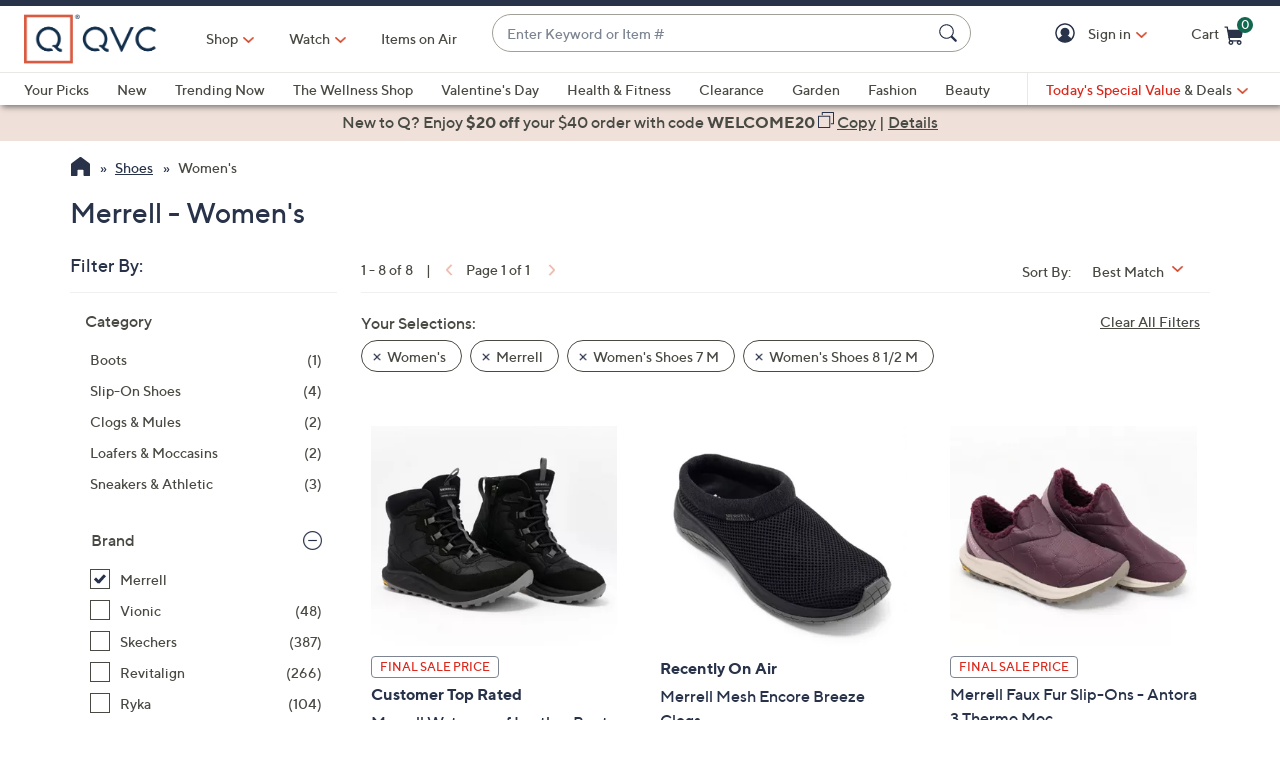

--- FILE ---
content_type: text/javascript; charset=utf-8
request_url: https://app.link/_r?sdk=web2.86.5&branch_key=key_live_nEkZQDuMhVduEieXjJYAfofbuzf0yGoe&callback=branch_callback__0
body_size: 71
content:
/**/ typeof branch_callback__0 === 'function' && branch_callback__0("1539375358967392018");

--- FILE ---
content_type: application/javascript
request_url: https://www.qvc.com/Cb49w3e_45PsI7WaTpwg/kEOVkNN4fDtQcJQO/EEchPA/STk/ZO3EYCSEB
body_size: 160561
content:
(function(){if(typeof Array.prototype.entries!=='function'){Object.defineProperty(Array.prototype,'entries',{value:function(){var index=0;const array=this;return {next:function(){if(index<array.length){return {value:[index,array[index++]],done:false};}else{return {done:true};}},[Symbol.iterator]:function(){return this;}};},writable:true,configurable:true});}}());(function(){TF();NTK();CNK();var wp=function(Af,JV){var fU=C7["Math"]["round"](C7["Math"]["random"]()*(JV-Af)+Af);return fU;};var Ep=function(tn,HA){return tn===HA;};var pf=function(BX,JN){return BX!==JN;};function CNK(){dL=xY+dD+x6*dD*dD,nh=x6+UB*dD+xY*dD*dD,Ch=U+dD+UB*dD*dD+dD*dD*dD,WJ=ST+U*dD+xY*dD*dD+dD*dD*dD,tY=pZ+Iv*dD+UB*dD*dD,lN=x6+xY*dD+U*dD*dD+dD*dD*dD,Qp=mm+Iv*dD+mm*dD*dD+dD*dD*dD,qV=Iv+mm*dD+dD*dD,AL=x6+mm*dD+x6*dD*dD,FV=ST+UB*dD+dD*dD+dD*dD*dD,qh=s6+ST*dD+dD*dD+dD*dD*dD,Sh=s6+Iv*dD+gv*dD*dD+dD*dD*dD,Ys=UB+x6*dD+dD*dD+dD*dD*dD,FN=s6+dD+Iv*dD*dD+dD*dD*dD,Bf=U+U*dD+dD*dD+dD*dD*dD,lX=s6+x6*dD+pZ*dD*dD,jm=pZ+pZ*dD+pZ*dD*dD,kn=gv+xY*dD,ZI=x6+U*dD+U*dD*dD+dD*dD*dD,Rf=UB+xY*dD+xY*dD*dD+dD*dD*dD,qZ=ST+mm*dD,pF=UB+U*dD+ST*dD*dD,nQ=pZ+pZ*dD+gv*dD*dD+dD*dD*dD,RY=gv+gv*dD+pZ*dD*dD,xV=gv+xY*dD+U*dD*dD+dD*dD*dD,sX=gv+x6*dD+pZ*dD*dD+dD*dD*dD,UN=xY+ST*dD+ST*dD*dD+dD*dD*dD,HG=Iv+UB*dD+dD*dD+dD*dD*dD,kQ=UB+U*dD+UB*dD*dD+dD*dD*dD,nU=U+gv*dD+x6*dD*dD+dD*dD*dD,zJ=xY+dD+pZ*dD*dD+dD*dD*dD,vh=gv+U*dD+UB*dD*dD+dD*dD*dD,rK=mm+UB*dD+xY*dD*dD,KQ=U+xY*dD+mm*dD*dD+dD*dD*dD,CA=U+Iv*dD+mm*dD*dD+dD*dD*dD,YF=UB+ST*dD+pZ*dD*dD,zA=xY+dD+dD*dD+dD*dD*dD,Ac=x6+Iv*dD+ST*dD*dD+dD*dD*dD,fg=x6+mm*dD+dD*dD+dD*dD*dD,hV=gv+dD+dD*dD+dD*dD*dD,EY=UB+dD+ST*dD*dD,Cc=s6+xY*dD+Iv*dD*dD+dD*dD*dD,Tc=x6+xY*dD+ST*dD*dD+dD*dD*dD,Fs=s6+U*dD+ST*dD*dD+dD*dD*dD,XN=s6+UB*dD+ST*dD*dD+dD*dD*dD,zD=UB+x6*dD,fK=ST+xY*dD+ST*dD*dD,Dm=x6+U*dD+dD*dD,jN=x6+Iv*dD+xY*dD*dD+dD*dD*dD,V=UB+mm*dD+pZ*dD*dD,En=x6+x6*dD+UB*dD*dD,IJ=x6+x6*dD+ST*dD*dD+dD*dD*dD,LA=UB+gv*dD+dD*dD+dD*dD*dD,Nm=mm+dD+dD*dD,gp=s6+Iv*dD+pZ*dD*dD+dD*dD*dD,KV=UB+dD+dD*dD+dD*dD*dD,qN=U+U*dD+ST*dD*dD+dD*dD*dD,pg=pZ+x6*dD+ST*dD*dD+dD*dD*dD,PY=xY+x6*dD+dD*dD,KA=x6+xY*dD+x6*dD*dD+dD*dD*dD,D=pZ+U*dD+mm*dD*dD+dD*dD*dD,L7=U+gv*dD,lV=s6+mm*dD+xY*dD*dD+dD*dD*dD,lJ=U+gv*dD+pZ*dD*dD,RC=x6+gv*dD+x6*dD*dD,kZ=gv+x6*dD+mm*dD*dD,Hf=x6+mm*dD+xY*dD*dD,fQ=ST+dD+U*dD*dD+dD*dD*dD,EO=x6+Iv*dD,ls=U+Iv*dD+UB*dD*dD,cs=pZ+pZ*dD+ST*dD*dD+dD*dD*dD,fV=mm+mm*dD+UB*dD*dD+dD*dD*dD,q=mm+ST*dD+mm*dD*dD,Zg=x6+UB*dD+dD*dD+dD*dD*dD,tI=mm+U*dD+pZ*dD*dD+dD*dD*dD,kE=U+ST*dD+UB*dD*dD+dD*dD*dD,SG=U+xY*dD+ST*dD*dD+dD*dD*dD,Lv=gv+ST*dD+ST*dD*dD,WI=gv+pZ*dD+dD*dD+dD*dD*dD,PK=UB+pZ*dD+pZ*dD*dD,ZS=UB+U*dD+pZ*dD*dD+dD*dD*dD,Nh=xY+mm*dD+xY*dD*dD+dD*dD*dD,LT=xY+gv*dD+dD*dD+dD*dD*dD,RL=gv+U*dD+dD*dD,pE=ST+x6*dD+U*dD*dD+dD*dD*dD,Bp=pZ+U*dD+xY*dD*dD+dD*dD*dD,H9=ST+pZ*dD+U*dD*dD+dD*dD*dD,QL=U+ST*dD+pZ*dD*dD+dD*dD*dD,jK=UB+ST*dD,zF=UB+ST*dD+ST*dD*dD,O6=x6+xY*dD,NU=UB+mm*dD+U*dD*dD+dD*dD*dD,BU=s6+ST*dD+mm*dD*dD+dD*dD*dD,rv=s6+pZ*dD+UB*dD*dD,pY=UB+gv*dD+UB*dD*dD,Ks=xY+U*dD+ST*dD*dD+dD*dD*dD,nE=ST+gv*dD+xY*dD*dD+dD*dD*dD,dY=UB+pZ*dD+dD*dD,hZ=s6+pZ*dD+pZ*dD*dD,rV=mm+pZ*dD+pZ*dD*dD+dD*dD*dD,RF=Iv+ST*dD+mm*dD*dD,f9=xY+pZ*dD+dD*dD,qX=x6+Iv*dD+UB*dD*dD+dD*dD*dD,vV=mm+UB*dD+xY*dD*dD+dD*dD*dD,wn=s6+U*dD+pZ*dD*dD+dD*dD*dD,Wb=Iv+dD+UB*dD*dD,bY=Iv+x6*dD,gf=mm+x6*dD+xY*dD*dD+dD*dD*dD,xN=xY+dD+UB*dD*dD,Qv=pZ+mm*dD+mm*dD*dD,cT=x6+gv*dD+UB*dD*dD,x7=xY+dD,vg=Iv+UB*dD+x6*dD*dD+dD*dD*dD,PQ=Iv+x6*dD+U*dD*dD+dD*dD*dD,I=U+dD+UB*dD*dD,Ms=UB+x6*dD+xY*dD*dD+dD*dD*dD,Yz=U+x6*dD+gv*dD*dD+dD*dD*dD,IV=U+mm*dD+mm*dD*dD+dD*dD*dD,Xs=gv+dD+U*dD*dD+dD*dD*dD,TU=U+dD+mm*dD*dD+dD*dD*dD,lS=xY+pZ*dD+x6*dD*dD+dD*dD*dD,tA=UB+x6*dD+x6*dD*dD+dD*dD*dD,gn=xY+pZ*dD+pZ*dD*dD,Vg=UB+pZ*dD+pZ*dD*dD+dD*dD*dD,QY=s6+xY*dD+UB*dD*dD,V6=Iv+x6*dD+pZ*dD*dD,jT=s6+dD,gE=UB+xY*dD+dD*dD+dD*dD*dD,HV=gv+gv*dD+UB*dD*dD+dD*dD*dD,KE=U+UB*dD+UB*dD*dD+dD*dD*dD,TX=s6+xY*dD+UB*dD*dD+dD*dD*dD,nA=pZ+xY*dD+dD*dD+dD*dD*dD,c6=pZ+xY*dD+xY*dD*dD,bN=mm+mm*dD+dD*dD+dD*dD*dD,vz=gv+mm*dD+ST*dD*dD+dD*dD*dD,Mn=x6+x6*dD+x6*dD*dD+dD*dD*dD,EC=s6+Iv*dD+mm*dD*dD,CJ=UB+U*dD+ST*dD*dD+dD*dD*dD,Mb=ST+ST*dD+xY*dD*dD,UX=xY+gv*dD+x6*dD*dD+dD*dD*dD,wV=x6+Iv*dD+mm*dD*dD+dD*dD*dD,d6=x6+UB*dD+pZ*dD*dD+dD*dD*dD,bf=mm+Iv*dD+dD*dD+dD*dD*dD,dg=mm+dD+x6*dD*dD+dD*dD*dD,CV=xY+pZ*dD+dD*dD+dD*dD*dD,LQ=Iv+ST*dD+UB*dD*dD+dD*dD*dD,WZ=xY+gv*dD+ST*dD*dD,N6=Iv+gv*dD+mm*dD*dD,CZ=UB+x6*dD+pZ*dD*dD,qE=pZ+mm*dD+dD*dD+dD*dD*dD,VL=xY+gv*dD+mm*dD*dD+dD*dD*dD,Ah=pZ+dD+dD*dD+dD*dD*dD,PT=x6+gv*dD+xY*dD*dD,Is=mm+dD+xY*dD*dD+dD*dD*dD,NS=gv+xY*dD+UB*dD*dD+dD*dD*dD,mY=U+pZ*dD+pZ*dD*dD,S=s6+gv*dD+x6*dD*dD,GX=ST+mm*dD+x6*dD*dD+dD*dD*dD,vK=Iv+ST*dD+pZ*dD*dD,fp=UB+ST*dD+mm*dD*dD+dD*dD*dD,bU=s6+gv*dD+ST*dD*dD,CI=mm+mm*dD+ST*dD*dD+dD*dD*dD,LN=xY+xY*dD+UB*dD*dD+dD*dD*dD,Uf=mm+x6*dD+mm*dD*dD+dD*dD*dD,Vc=x6+UB*dD+mm*dD*dD+dD*dD*dD,ZV=UB+dD+U*dD*dD+dD*dD*dD,Mc=ST+x6*dD+mm*dD*dD+dD*dD*dD,fA=U+Iv*dD+UB*dD*dD+dD*dD*dD,fN=s6+pZ*dD+xY*dD*dD+dD*dD*dD,nF=U+dD+ST*dD*dD,lQ=ST+mm*dD+ST*dD*dD+dD*dD*dD,jz=mm+ST*dD+UB*dD*dD+dD*dD*dD,lG=Iv+ST*dD+xY*dD*dD+dD*dD*dD,WD=gv+x6*dD,js=UB+dD+pZ*dD*dD+dD*dD*dD,Es=ST+ST*dD+xY*dD*dD+dD*dD*dD,Gc=U+U*dD+UB*dD*dD+dD*dD*dD,HZ=mm+U*dD+xY*dD*dD,zC=gv+dD+dD*dD,w9=s6+U*dD+x6*dD*dD,YD=ST+gv*dD+UB*dD*dD,Q7=mm+dD+ST*dD*dD,GV=UB+UB*dD+dD*dD+dD*dD*dD,pU=Iv+xY*dD+dD*dD+dD*dD*dD,VI=x6+xY*dD+Iv*dD*dD+dD*dD*dD,Em=gv+xY*dD+UB*dD*dD,gL=gv+dD+mm*dD*dD,LS=pZ+pZ*dD+mm*dD*dD+dD*dD*dD,vA=UB+U*dD+xY*dD*dD+dD*dD*dD,VD=Iv+dD,gb=s6+gv*dD+mm*dD*dD,gN=xY+Iv*dD+U*dD*dD+dD*dD*dD,gJ=ST+U*dD+pZ*dD*dD+dD*dD*dD,Hv=mm+x6*dD+pZ*dD*dD,R7=U+xY*dD+x6*dD*dD,PS=xY+x6*dD+pZ*dD*dD+dD*dD*dD,PF=xY+x6*dD+mm*dD*dD+dD*dD*dD,dU=Iv+x6*dD+mm*dD*dD+dD*dD*dD,Eb=s6+x6*dD+dD*dD,CD=x6+ST*dD,Th=pZ+dD+Iv*dD*dD+dD*dD*dD,rp=s6+gv*dD+xY*dD*dD+dD*dD*dD,pT=gv+U*dD+dD*dD+dD*dD*dD,KN=pZ+gv*dD+pZ*dD*dD+dD*dD*dD,XS=UB+UB*dD+mm*dD*dD+dD*dD*dD,YN=U+dD+dD*dD+dD*dD*dD,SF=x6+Iv*dD+dD*dD,p9=gv+U*dD+UB*dD*dD,dz=mm+gv*dD+UB*dD*dD+dD*dD*dD,lh=x6+gv*dD+ST*dD*dD+dD*dD*dD,xF=ST+pZ*dD,Gv=U+xY*dD,dn=x6+pZ*dD+pZ*dD*dD+dD*dD*dD,dp=Iv+pZ*dD+pZ*dD*dD+dD*dD*dD,Qh=ST+pZ*dD+UB*dD*dD+dD*dD*dD,Ws=x6+ST*dD+pZ*dD*dD+dD*dD*dD,Sg=Iv+UB*dD+mm*dD*dD+dD*dD*dD,JA=Iv+mm*dD+dD*dD+dD*dD*dD,tV=x6+U*dD+x6*dD*dD+dD*dD*dD,Ic=mm+x6*dD+ST*dD*dD+dD*dD*dD,zN=s6+gv*dD+U*dD*dD+dD*dD*dD,pp=ST+U*dD+U*dD*dD+dD*dD*dD,FE=ST+ST*dD+ST*dD*dD+dD*dD*dD,IY=x6+ST*dD+pZ*dD*dD,PU=ST+Iv*dD+dD*dD+dD*dD*dD,MI=gv+dD+ST*dD*dD+dD*dD*dD,fF=Iv+mm*dD+x6*dD*dD,Nb=mm+UB*dD+x6*dD*dD,mC=U+mm*dD,sI=Iv+mm*dD+pZ*dD*dD+dD*dD*dD,Ef=UB+dD+Iv*dD*dD+dD*dD*dD,QQ=gv+pZ*dD+pZ*dD*dD+dD*dD*dD,wU=s6+mm*dD+UB*dD*dD+dD*dD*dD,IZ=U+gv*dD+mm*dD*dD,DO=pZ+ST*dD+UB*dD*dD,mn=U+Iv*dD+mm*dD*dD,SE=s6+mm*dD+U*dD*dD+dD*dD*dD,J7=xY+UB*dD+xY*dD*dD,wg=Iv+mm*dD+UB*dD*dD,QI=mm+xY*dD+pZ*dD*dD+dD*dD*dD,gF=pZ+Iv*dD+ST*dD*dD,Wf=s6+UB*dD+pZ*dD*dD+dD*dD*dD,Mf=U+pZ*dD+dD*dD+dD*dD*dD,Wp=U+U*dD+Iv*dD*dD+dD*dD*dD,YG=x6+mm*dD+pZ*dD*dD+dD*dD*dD,X7=xY+ST*dD+UB*dD*dD,WO=xY+Iv*dD+ST*dD*dD,TT=x6+x6*dD+ST*dD*dD,ME=s6+ST*dD+gv*dD*dD+dD*dD*dD,Qb=UB+UB*dD+mm*dD*dD,Xf=xY+ST*dD+pZ*dD*dD+dD*dD*dD,Dp=xY+mm*dD+UB*dD*dD+dD*dD*dD,TG=mm+mm*dD+UB*dD*dD,sK=s6+Iv*dD+dD*dD,GA=s6+UB*dD+U*dD*dD+dD*dD*dD,WY=x6+mm*dD+ST*dD*dD+U*dD*dD*dD+dD*dD*dD*dD,Ts=Iv+dD+x6*dD*dD+dD*dD*dD,xE=xY+mm*dD+pZ*dD*dD+dD*dD*dD,Kg=UB+UB*dD+ST*dD*dD,YS=xY+Iv*dD+ST*dD*dD+dD*dD*dD,VQ=UB+ST*dD+xY*dD*dD,UG=U+xY*dD+x6*dD*dD+dD*dD*dD,XV=s6+UB*dD+mm*dD*dD+dD*dD*dD,zv=ST+dD+UB*dD*dD,OO=UB+x6*dD+UB*dD*dD,t6=xY+mm*dD+dD*dD,HB=U+ST*dD+ST*dD*dD,Cz=U+Iv*dD+pZ*dD*dD+dD*dD*dD,GF=ST+mm*dD+x6*dD*dD,NQ=UB+mm*dD+x6*dD*dD+dD*dD*dD,dB=pZ+ST*dD+x6*dD*dD,bp=UB+x6*dD+U*dD*dD+dD*dD*dD,bA=ST+UB*dD+x6*dD*dD+dD*dD*dD,DU=pZ+mm*dD+UB*dD*dD+dD*dD*dD,VS=xY+pZ*dD+xY*dD*dD+dD*dD*dD,OE=mm+ST*dD+dD*dD+dD*dD*dD,WT=UB+gv*dD+ST*dD*dD+dD*dD*dD,wN=pZ+ST*dD+UB*dD*dD+dD*dD*dD,YU=UB+mm*dD+ST*dD*dD+dD*dD*dD,CQ=mm+pZ*dD+dD*dD+dD*dD*dD,jD=mm+gv*dD+dD*dD,zG=ST+x6*dD+x6*dD*dD+dD*dD*dD,ss=xY+pZ*dD+U*dD*dD+dD*dD*dD,O7=pZ+Iv*dD+xY*dD*dD,tU=xY+Iv*dD+x6*dD*dD+dD*dD*dD,OY=mm+mm*dD+ST*dD*dD,xQ=gv+ST*dD+U*dD*dD+dD*dD*dD,LD=s6+ST*dD+Iv*dD*dD,NX=ST+Iv*dD,UO=U+Iv*dD,XE=x6+U*dD+dD*dD+dD*dD*dD,xg=x6+gv*dD+x6*dD*dD+dD*dD*dD,cK=xY+dD+xY*dD*dD,WL=pZ+ST*dD,Vs=U+Iv*dD+xY*dD*dD+dD*dD*dD,pI=mm+UB*dD+U*dD*dD+dD*dD*dD,ML=x6+U*dD+ST*dD*dD,J=xY+mm*dD+UB*dD*dD,sp=Iv+Iv*dD+U*dD*dD+dD*dD*dD,pb=Iv+pZ*dD+mm*dD*dD+dD*dD*dD,JD=gv+ST*dD,rT=ST+xY*dD+mm*dD*dD,TA=Iv+x6*dD+dD*dD+dD*dD*dD,Kh=U+dD+U*dD*dD+dD*dD*dD,N7=Iv+gv*dD+dD*dD,rQ=s6+x6*dD+mm*dD*dD,Kb=pZ+gv*dD+xY*dD*dD,TY=ST+ST*dD,UL=gv+dD+ST*dD*dD,cY=mm+xY*dD+dD*dD,IF=x6+ST*dD+mm*dD*dD,VY=gv+UB*dD+pZ*dD*dD,Nv=s6+ST*dD+x6*dD*dD,Gs=pZ+ST*dD+ST*dD*dD+dD*dD*dD,Gg=ST+xY*dD+mm*dD*dD+dD*dD*dD,zV=pZ+dD+UB*dD*dD+dD*dD*dD,ng=x6+ST*dD+mm*dD*dD+dD*dD*dD,ZU=pZ+dD+U*dD*dD+dD*dD*dD,KY=Iv+UB*dD+x6*dD*dD,fJ=pZ+ST*dD+mm*dD*dD,xK=Iv+U*dD+x6*dD*dD,FA=gv+ST*dD+dD*dD+dD*dD*dD,cz=x6+x6*dD+pZ*dD*dD+dD*dD*dD,mz=xY+dD+xY*dD*dD+dD*dD*dD,RE=xY+U*dD+xY*dD*dD+dD*dD*dD,m7=x6+dD,FS=x6+ST*dD+U*dD*dD+dD*dD*dD,Fz=Iv+UB*dD+xY*dD*dD+dD*dD*dD,xX=ST+dD+x6*dD*dD+dD*dD*dD,LV=mm+gv*dD+ST*dD*dD+dD*dD*dD,FT=pZ+UB*dD+mm*dD*dD,PG=ST+xY*dD+pZ*dD*dD+dD*dD*dD,FX=s6+ST*dD+pZ*dD*dD+dD*dD*dD,Pf=pZ+ST*dD+U*dD*dD+dD*dD*dD,d9=U+U*dD+pZ*dD*dD,Ih=UB+gv*dD+xY*dD*dD+dD*dD*dD,qS=ST+mm*dD+U*dD*dD+dD*dD*dD,qU=pZ+xY*dD+gv*dD*dD+dD*dD*dD,Y9=U+x6*dD,Xg=gv+Iv*dD+mm*dD*dD+dD*dD*dD,fZ=s6+ST*dD+U*dD*dD+dD*dD*dD,OA=mm+UB*dD+mm*dD*dD+dD*dD*dD,Wn=Iv+xY*dD+x6*dD*dD,vI=gv+ST*dD+mm*dD*dD+dD*dD*dD,fY=Iv+mm*dD+mm*dD*dD,RG=s6+mm*dD+dD*dD+dD*dD*dD,IG=s6+dD+dD*dD+dD*dD*dD,R9=UB+gv*dD,EJ=Iv+dD+mm*dD*dD+dD*dD*dD,mS=Iv+U*dD+U*dD*dD+dD*dD*dD,Ig=Iv+Iv*dD+dD*dD+dD*dD*dD,kF=Iv+pZ*dD+mm*dD*dD,NZ=mm+U*dD+mm*dD*dD,Sz=gv+xY*dD+dD*dD+dD*dD*dD,dE=gv+pZ*dD+xY*dD*dD+dD*dD*dD,wK=x6+x6*dD+mm*dD*dD,sO=pZ+mm*dD+U*dD*dD+dD*dD*dD,dX=U+Iv*dD+xY*dD*dD,pJ=UB+dD+xY*dD*dD+dD*dD*dD,MX=s6+pZ*dD+mm*dD*dD+dD*dD*dD,VJ=xY+ST*dD+UB*dD*dD+dD*dD*dD,nn=pZ+dD+dD*dD,A7=gv+xY*dD+x6*dD*dD,WA=ST+pZ*dD+xY*dD*dD+dD*dD*dD,DJ=s6+x6*dD+dD*dD+dD*dD*dD,Jg=UB+pZ*dD+x6*dD*dD+dD*dD*dD,ET=x6+x6*dD+dD*dD,hz=s6+x6*dD+xY*dD*dD+dD*dD*dD,m9=xY+UB*dD+dD*dD,zg=pZ+ST*dD+pZ*dD*dD+dD*dD*dD,As=pZ+Iv*dD+pZ*dD*dD+dD*dD*dD,Js=UB+Iv*dD+dD*dD+dD*dD*dD,VE=xY+U*dD+UB*dD*dD+dD*dD*dD,Sc=Iv+Iv*dD+x6*dD*dD,CC=xY+dD+mm*dD*dD,Cb=x6+mm*dD+dD*dD,RI=ST+dD+pZ*dD*dD+dD*dD*dD,cc=mm+xY*dD+ST*dD*dD+dD*dD*dD,YA=pZ+dD+pZ*dD*dD+dD*dD*dD,XF=ST+mm*dD+ST*dD*dD,hs=s6+xY*dD+U*dD*dD+dD*dD*dD,XJ=pZ+mm*dD+pZ*dD*dD+dD*dD*dD,XT=xY+U*dD+dD*dD,hp=x6+dD+UB*dD*dD,wX=x6+xY*dD+pZ*dD*dD+dD*dD*dD,gg=Iv+Iv*dD+pZ*dD*dD+dD*dD*dD,fI=pZ+x6*dD+dD*dD+dD*dD*dD,UI=mm+x6*dD+U*dD*dD+dD*dD*dD,b9=mm+mm*dD,pV=s6+U*dD+x6*dD*dD+dD*dD*dD,UK=UB+mm*dD,bQ=xY+dD+UB*dD*dD+dD*dD*dD,kI=pZ+gv*dD+UB*dD*dD+dD*dD*dD,mT=xY+dD+ST*dD*dD+dD*dD*dD,Lh=UB+pZ*dD+U*dD*dD+dD*dD*dD,ps=s6+xY*dD+pZ*dD*dD+dD*dD*dD,rc=s6+mm*dD+ST*dD*dD+dD*dD*dD,wz=Iv+U*dD+pZ*dD*dD+dD*dD*dD,BN=ST+Iv*dD+U*dD*dD+dD*dD*dD,TK=gv+x6*dD+UB*dD*dD,Jp=pZ+xY*dD+mm*dD*dD+dD*dD*dD,rU=ST+Iv*dD+pZ*dD*dD+dD*dD*dD,qf=mm+ST*dD+ST*dD*dD+dD*dD*dD,H7=ST+U*dD+ST*dD*dD,hE=UB+U*dD+x6*dD*dD+dD*dD*dD,tE=U+dD+ST*dD*dD+dD*dD*dD,Qz=UB+mm*dD+dD*dD+dD*dD*dD,wE=mm+x6*dD+UB*dD*dD+dD*dD*dD,Fg=Iv+ST*dD+dD*dD+dD*dD*dD,D7=s6+Iv*dD+ST*dD*dD,gT=s6+pZ*dD,sS=xY+UB*dD+U*dD*dD+dD*dD*dD,Tp=xY+mm*dD+U*dD*dD+dD*dD*dD,Pp=Iv+Iv*dD+mm*dD*dD+dD*dD*dD,EA=s6+xY*dD+mm*dD*dD+dD*dD*dD,nN=xY+x6*dD+dD*dD+dD*dD*dD,gc=x6+dD+U*dD*dD+dD*dD*dD,SD=U+UB*dD+mm*dD*dD,Zz=UB+xY*dD+dD*dD,qI=s6+UB*dD+dD*dD+dD*dD*dD,XA=mm+xY*dD+mm*dD*dD+dD*dD*dD,rz=gv+mm*dD+dD*dD+dD*dD*dD,vB=gv+x6*dD+xY*dD*dD,jX=xY+xY*dD+mm*dD*dD+dD*dD*dD,NN=x6+x6*dD+Iv*dD*dD+dD*dD*dD,dQ=xY+ST*dD+gv*dD*dD+dD*dD*dD,bK=ST+dD+ST*dD*dD,tG=Iv+U*dD+x6*dD*dD+dD*dD*dD,lI=gv+mm*dD+Iv*dD*dD+dD*dD*dD,BV=U+Iv*dD+ST*dD*dD+dD*dD*dD,mp=xY+U*dD+dD*dD+dD*dD*dD,MJ=U+Iv*dD+U*dD*dD+dD*dD*dD,dc=pZ+gv*dD+mm*dD*dD+dD*dD*dD,Oc=UB+Iv*dD+x6*dD*dD+dD*dD*dD,X9=gv+dD+x6*dD*dD,np=gv+Iv*dD+UB*dD*dD+dD*dD*dD,WS=xY+xY*dD+pZ*dD*dD+dD*dD*dD,CN=ST+xY*dD+dD*dD+dD*dD*dD,Dg=x6+pZ*dD+dD*dD+dD*dD*dD,zU=UB+dD+x6*dD*dD+dD*dD*dD,VV=mm+x6*dD+dD*dD+dD*dD*dD,fD=x6+Iv*dD+U*dD*dD+dD*dD*dD,nI=gv+gv*dD+ST*dD*dD+dD*dD*dD,bJ=s6+x6*dD+mm*dD*dD+dD*dD*dD,CK=UB+dD+dD*dD,UJ=x6+ST*dD+dD*dD+dD*dD*dD,U7=xY+gv*dD+pZ*dD*dD,pN=gv+mm*dD+xY*dD*dD+dD*dD*dD,GS=ST+Iv*dD+mm*dD*dD+dD*dD*dD,Rg=U+U*dD+UB*dD*dD,NI=xY+xY*dD+Iv*dD*dD+dD*dD*dD,Cs=s6+x6*dD+Iv*dD*dD+dD*dD*dD,GG=s6+pZ*dD+ST*dD*dD+dD*dD*dD,bI=ST+ST*dD+x6*dD*dD+dD*dD*dD,kS=gv+U*dD+U*dD*dD+dD*dD*dD,kD=Iv+dD+dD*dD,k9=Iv+gv*dD+U*dD*dD+dD*dD*dD,LX=UB+dD+UB*dD*dD+dD*dD*dD,W7=x6+pZ*dD,nz=xY+Iv*dD+Iv*dD*dD+dD*dD*dD,hg=pZ+xY*dD+ST*dD*dD+dD*dD*dD,rg=gv+pZ*dD+UB*dD*dD+dD*dD*dD,Q9=x6+ST*dD+ST*dD*dD,jJ=xY+ST*dD+mm*dD*dD+dD*dD*dD,FC=U+ST*dD+xY*dD*dD,VX=xY+ST*dD+mm*dD*dD,Uz=Iv+mm*dD+xY*dD*dD+dD*dD*dD,W9=UB+xY*dD,jY=UB+xY*dD+UB*dD*dD,Dh=mm+dD+dD*dD+dD*dD*dD,mg=Iv+mm*dD+mm*dD*dD+dD*dD*dD,DI=xY+UB*dD+Iv*dD*dD+dD*dD*dD,kX=gv+x6*dD+ST*dD*dD+dD*dD*dD,IX=x6+gv*dD+mm*dD*dD+dD*dD*dD,pB=pZ+xY*dD+x6*dD*dD,qJ=UB+UB*dD+gv*dD*dD+dD*dD*dD,pX=Iv+ST*dD+ST*dD*dD+dD*dD*dD,Vh=gv+U*dD+ST*dD*dD+dD*dD*dD,I9=x6+mm*dD+ST*dD*dD+dD*dD*dD,KF=ST+U*dD+mm*dD*dD,Vb=pZ+gv*dD+dD*dD,hG=ST+pZ*dD+ST*dD*dD+dD*dD*dD,Dc=U+gv*dD+dD*dD+dD*dD*dD,cB=s6+mm*dD,UE=UB+mm*dD+xY*dD*dD+dD*dD*dD,Nc=x6+pZ*dD+mm*dD*dD+dD*dD*dD,BB=x6+dD+pZ*dD*dD,QA=xY+gv*dD+xY*dD*dD+dD*dD*dD,F=s6+UB*dD+mm*dD*dD,OX=UB+xY*dD+Iv*dD*dD+dD*dD*dD,hI=UB+ST*dD+gv*dD*dD+dD*dD*dD,IU=UB+xY*dD+UB*dD*dD+dD*dD*dD,BY=x6+U*dD+pZ*dD*dD+dD*dD*dD,ID=UB+UB*dD+dD*dD,bc=ST+ST*dD+U*dD*dD+dD*dD*dD,vQ=mm+U*dD+x6*dD*dD+dD*dD*dD,tJ=xY+x6*dD+ST*dD*dD+dD*dD*dD,FD=UB+x6*dD+ST*dD*dD,OC=mm+gv*dD+ST*dD*dD,fC=mm+x6*dD+UB*dD*dD,BD=U+mm*dD+dD*dD,n6=pZ+U*dD+U*dD*dD+dD*dD*dD,vD=xY+Iv*dD,IN=x6+Iv*dD+Iv*dD*dD+dD*dD*dD,Ff=U+xY*dD+pZ*dD*dD+dD*dD*dD,zB=pZ+mm*dD+ST*dD*dD,LI=x6+xY*dD+mm*dD*dD+dD*dD*dD,IA=ST+UB*dD+pZ*dD*dD+dD*dD*dD,BQ=s6+x6*dD+U*dD*dD+dD*dD*dD,WU=xY+dD+mm*dD*dD+dD*dD*dD,gU=x6+U*dD+UB*dD*dD+dD*dD*dD,mQ=pZ+dD+ST*dD*dD+dD*dD*dD,pK=UB+pZ*dD+ST*dD*dD,ZJ=mm+x6*dD+pZ*dD*dD+dD*dD*dD,lU=x6+dD+pZ*dD*dD+dD*dD*dD,Vz=pZ+U*dD+dD*dD+dD*dD*dD,rB=UB+x6*dD+mm*dD*dD,HD=s6+dD+xY*dD*dD,pC=x6+x6*dD,bV=UB+xY*dD+mm*dD*dD+dD*dD*dD,lp=Iv+gv*dD+UB*dD*dD+dD*dD*dD,UU=UB+x6*dD+mm*dD*dD+dD*dD*dD,AA=gv+gv*dD+U*dD*dD+dD*dD*dD,JT=gv+x6*dD+dD*dD,OV=mm+U*dD+Iv*dD*dD+dD*dD*dD,pA=U+mm*dD+Iv*dD*dD+dD*dD*dD,xZ=xY+mm*dD,gY=s6+Iv*dD+dD*dD+dD*dD*dD,Av=x6+dD+dD*dD,xA=U+U*dD+pZ*dD*dD+dD*dD*dD,AG=Iv+dD+ST*dD*dD,fh=pZ+xY*dD+UB*dD*dD+dD*dD*dD,rC=UB+gv*dD+ST*dD*dD,BI=pZ+x6*dD+pZ*dD*dD+dD*dD*dD,NC=Iv+pZ*dD,fm=xY+xY*dD+mm*dD*dD,Fm=UB+pZ*dD+mm*dD*dD,BT=mm+UB*dD,VG=gv+Iv*dD+U*dD*dD+dD*dD*dD,TE=UB+UB*dD+pZ*dD*dD+dD*dD*dD,jI=ST+pZ*dD+pZ*dD*dD+dD*dD*dD,rE=Iv+UB*dD+mm*dD*dD,Gh=ST+dD+mm*dD*dD+dD*dD*dD,Qf=U+gv*dD+dD*dD,Sp=Iv+pZ*dD+U*dD*dD+dD*dD*dD,hC=gv+dD+mm*dD*dD+xY*dD*dD*dD+x6*dD*dD*dD*dD,TI=gv+Iv*dD+dD*dD,Xv=xY+x6*dD+mm*dD*dD,T7=gv+UB*dD+dD*dD+dD*dD*dD,vN=UB+gv*dD+U*dD*dD+dD*dD*dD,cA=mm+gv*dD+Iv*dD*dD+dD*dD*dD,lD=mm+UB*dD+UB*dD*dD,jE=UB+gv*dD+pZ*dD*dD+dD*dD*dD,AE=x6+ST*dD+ST*dD*dD+dD*dD*dD,xf=pZ+pZ*dD+dD*dD+dD*dD*dD,sA=x6+dD+ST*dD*dD+dD*dD*dD,tv=gv+x6*dD+x6*dD*dD,tC=xY+gv*dD+UB*dD*dD,tm=Iv+UB*dD+dD*dD,FY=pZ+xY*dD+mm*dD*dD,Lg=U+Iv*dD+Iv*dD*dD+dD*dD*dD,lv=mm+dD,vG=xY+mm*dD+dD*dD+dD*dD*dD,RS=s6+U*dD+U*dD*dD+dD*dD*dD,lz=pZ+gv*dD+ST*dD*dD+dD*dD*dD,jC=pZ+mm*dD+x6*dD*dD,zh=ST+ST*dD+mm*dD*dD+dD*dD*dD,Ec=U+mm*dD+pZ*dD*dD+dD*dD*dD,wS=mm+pZ*dD+ST*dD*dD+dD*dD*dD,HE=xY+dD+U*dD*dD+dD*dD*dD,sm=s6+x6*dD,nC=x6+xY*dD+mm*dD*dD,Vf=x6+UB*dD+xY*dD*dD+dD*dD*dD,vU=gv+pZ*dD+Iv*dD*dD+dD*dD*dD,CU=Iv+dD+xY*dD*dD+dD*dD*dD,DK=x6+pZ*dD+x6*dD*dD,YQ=U+gv*dD+UB*dD*dD+dD*dD*dD,JG=ST+pZ*dD+x6*dD*dD+dD*dD*dD,qG=x6+UB*dD+ST*dD*dD+dD*dD*dD,I6=gv+pZ*dD+ST*dD*dD,OG=gv+gv*dD+pZ*dD*dD+dD*dD*dD,Rn=x6+xY*dD+gv*dD*dD+dD*dD*dD,bS=pZ+dD+x6*dD*dD+dD*dD*dD,RV=Iv+dD+pZ*dD*dD+dD*dD*dD,SS=Iv+UB*dD+U*dD*dD+dD*dD*dD,ZN=x6+x6*dD+mm*dD*dD+dD*dD*dD,VU=s6+U*dD+xY*dD*dD+dD*dD*dD,lf=s6+dD+x6*dD*dD+dD*dD*dD,FI=xY+mm*dD+gv*dD*dD+dD*dD*dD,jn=mm+pZ*dD+dD*dD,OZ=pZ+xY*dD+pZ*dD*dD,XL=xY+ST*dD+pZ*dD*dD,Sn=ST+pZ*dD+dD*dD,EV=mm+U*dD+U*dD*dD+dD*dD*dD,Hc=gv+mm*dD+pZ*dD*dD+dD*dD*dD,vX=U+ST*dD+U*dD*dD+dD*dD*dD,HN=x6+xY*dD+dD*dD+dD*dD*dD,TB=s6+pZ*dD+dD*dD,Tz=xY+U*dD+mm*dD*dD+dD*dD*dD,OJ=xY+UB*dD+xY*dD*dD+dD*dD*dD,qB=gv+Iv*dD+ST*dD*dD+dD*dD*dD,WG=x6+U*dD+ST*dD*dD+dD*dD*dD,Fc=gv+pZ*dD+mm*dD*dD+dD*dD*dD,SX=xY+Iv*dD+pZ*dD*dD+dD*dD*dD,Pm=ST+U*dD+x6*dD*dD,Fv=U+U*dD+x6*dD*dD,pS=U+ST*dD+x6*dD*dD,mU=mm+dD+ST*dD*dD+dD*dD*dD,vf=x6+dD+mm*dD*dD+dD*dD*dD,zE=ST+xY*dD+U*dD*dD+dD*dD*dD,LZ=U+mm*dD+mm*dD*dD,QU=UB+pZ*dD+ST*dD*dD+dD*dD*dD,kL=mm+pZ*dD,Z=ST+pZ*dD+xY*dD*dD,Tv=UB+pZ*dD,qg=mm+gv*dD+dD*dD+dD*dD*dD,xU=Iv+dD+ST*dD*dD+dD*dD*dD,zS=mm+x6*dD+x6*dD*dD+dD*dD*dD,xD=pZ+pZ*dD+mm*dD*dD+mm*dD*dD*dD,pL=x6+mm*dD,fz=ST+dD+ST*dD*dD+dD*dD*dD,jB=gv+xY*dD+dD*dD,pQ=pZ+UB*dD+xY*dD*dD+dD*dD*dD,cO=UB+dD,Tg=mm+pZ*dD+U*dD*dD+dD*dD*dD,Jc=pZ+UB*dD+U*dD*dD+dD*dD*dD,JU=Iv+ST*dD+x6*dD*dD+dD*dD*dD,Jh=U+mm*dD+U*dD*dD+dD*dD*dD,PV=mm+Iv*dD+U*dD*dD+dD*dD*dD,GK=mm+pZ*dD+pZ*dD*dD,XI=U+UB*dD+x6*dD*dD+dD*dD*dD,YV=x6+UB*dD+UB*dD*dD+dD*dD*dD,NE=mm+pZ*dD+UB*dD*dD,cb=pZ+gv*dD,FJ=Iv+pZ*dD+ST*dD*dD+dD*dD*dD,r6=UB+Iv*dD+Iv*dD*dD,rn=x6+UB*dD,V9=U+gv*dD+xY*dD*dD,bs=xY+ST*dD+dD*dD+dD*dD*dD,sJ=U+pZ*dD+xY*dD*dD+dD*dD*dD,cg=pZ+ST*dD+dD*dD+dD*dD*dD,jp=ST+x6*dD+ST*dD*dD+dD*dD*dD,df=x6+dD+dD*dD+dD*dD*dD,E7=UB+xY*dD+pZ*dD*dD,GI=x6+U*dD+mm*dD*dD+dD*dD*dD,tS=U+pZ*dD+mm*dD*dD+dD*dD*dD,RU=UB+ST*dD+x6*dD*dD+dD*dD*dD,xz=s6+gv*dD+dD*dD+dD*dD*dD,gA=mm+gv*dD+xY*dD*dD+dD*dD*dD,jS=xY+UB*dD+x6*dD*dD+dD*dD*dD,Gf=UB+gv*dD+mm*dD*dD+dD*dD*dD,OQ=UB+ST*dD+ST*dD*dD+dD*dD*dD,HX=x6+Iv*dD+x6*dD*dD+dD*dD*dD,qm=gv+x6*dD+pZ*dD*dD,G9=mm+ST*dD,Jf=mm+ST*dD+pZ*dD*dD+dD*dD*dD,gX=ST+ST*dD+Iv*dD*dD+dD*dD*dD,wY=pZ+ST*dD+dD*dD,kb=gv+U*dD+xY*dD*dD+dD*dD*dD,B9=U+pZ*dD+mm*dD*dD+xY*dD*dD*dD+x6*dD*dD*dD*dD,Fp=xY+mm*dD+Iv*dD*dD+dD*dD*dD,ds=xY+pZ*dD+pZ*dD*dD+dD*dD*dD,DY=gv+ST*dD+dD*dD,Ng=xY+xY*dD+U*dD*dD+dD*dD*dD,Db=pZ+mm*dD,dZ=pZ+xY*dD+x6*dD*dD+dD*dD*dD,MD=mm+Iv*dD+mm*dD*dD,AN=gv+ST*dD+xY*dD*dD+dD*dD*dD,AC=gv+Iv*dD+mm*dD*dD,JE=UB+gv*dD+pZ*dD*dD,VO=ST+mm*dD+UB*dD*dD,zn=ST+x6*dD+dD*dD,zQ=pZ+x6*dD+x6*dD*dD+dD*dD*dD,Qg=gv+UB*dD+mm*dD*dD+dD*dD*dD,dI=s6+dD+pZ*dD*dD+dD*dD*dD,EF=ST+U*dD+UB*dD*dD,tg=UB+x6*dD+ST*dD*dD+dD*dD*dD,JQ=UB+xY*dD+x6*dD*dD+dD*dD*dD,rf=mm+pZ*dD+mm*dD*dD+dD*dD*dD,wC=U+pZ*dD+ST*dD*dD,If=UB+U*dD+dD*dD+dD*dD*dD,xm=x6+ST*dD+dD*dD,sE=mm+gv*dD+pZ*dD*dD+dD*dD*dD,zm=pZ+dD+x6*dD*dD,ln=pZ+UB*dD,Bg=s6+dD+UB*dD*dD+dD*dD*dD,qb=s6+UB*dD+UB*dD*dD,Mp=U+gv*dD+mm*dD*dD+dD*dD*dD,cQ=pZ+xY*dD+U*dD*dD+dD*dD*dD,EU=s6+mm*dD+x6*dD*dD+dD*dD*dD,fO=s6+mm*dD+dD*dD,QS=Iv+pZ*dD+x6*dD*dD+dD*dD*dD,CX=UB+Iv*dD+ST*dD*dD+dD*dD*dD,RB=U+UB*dD+UB*dD*dD,TQ=U+UB*dD+U*dD*dD+dD*dD*dD,XG=ST+xY*dD+Iv*dD*dD+dD*dD*dD,hh=gv+UB*dD+U*dD*dD+dD*dD*dD,Oz=U+mm*dD+UB*dD*dD+dD*dD*dD,hS=gv+x6*dD+U*dD*dD+dD*dD*dD,dS=UB+ST*dD+dD*dD+dD*dD*dD,zf=pZ+dD+mm*dD*dD+dD*dD*dD,qA=Iv+gv*dD+x6*dD*dD+dD*dD*dD,XU=gv+Iv*dD+dD*dD+dD*dD*dD,DB=s6+xY*dD+mm*dD*dD,Uc=U+ST*dD+x6*dD*dD+dD*dD*dD,AS=mm+UB*dD+UB*dD*dD+dD*dD*dD,LC=x6+Iv*dD+pZ*dD*dD,cv=UB+UB*dD,Zp=gv+x6*dD+dD*dD+dD*dD*dD,Iz=pZ+Iv*dD+U*dD*dD+dD*dD*dD,SC=mm+Iv*dD+dD*dD,wA=x6+mm*dD+mm*dD*dD+dD*dD*dD,Xh=x6+gv*dD+dD*dD+dD*dD*dD,GZ=pZ+ST*dD+mm*dD*dD+dD*dD*dD,Wg=s6+xY*dD+dD*dD+dD*dD*dD,tf=ST+gv*dD+U*dD*dD+dD*dD*dD,JI=mm+ST*dD+x6*dD*dD+dD*dD*dD,nY=mm+U*dD+dD*dD,M7=mm+ST*dD+dD*dD,l6=Iv+ST*dD,Qn=xY+ST*dD+dD*dD,xJ=U+U*dD+x6*dD*dD+dD*dD*dD,Os=ST+Iv*dD+xY*dD*dD+dD*dD*dD,sU=U+xY*dD+xY*dD*dD+dD*dD*dD,tN=ST+gv*dD+mm*dD*dD+dD*dD*dD,wO=s6+ST*dD,PN=U+dD+pZ*dD*dD+dD*dD*dD,Zm=pZ+xY*dD,Cg=ST+Iv*dD+x6*dD*dD+dD*dD*dD,CB=U+Iv*dD+pZ*dD*dD,wf=ST+ST*dD+dD*dD+dD*dD*dD,KX=xY+mm*dD+mm*dD*dD+dD*dD*dD,Cv=xY+mm*dD+x6*dD*dD+x6*dD*dD*dD+xY*dD*dD*dD*dD,dA=U+dD+xY*dD*dD,SJ=Iv+dD+dD*dD+dD*dD*dD,fS=x6+ST*dD+xY*dD*dD+dD*dD*dD,hU=x6+UB*dD+U*dD*dD+dD*dD*dD,kU=ST+dD+Iv*dD*dD+dD*dD*dD,GE=s6+gv*dD+pZ*dD*dD+dD*dD*dD,Vm=gv+gv*dD,kg=U+gv*dD+ST*dD*dD+dD*dD*dD,g9=ST+gv*dD+mm*dD*dD,DG=U+U*dD+mm*dD*dD+dD*dD*dD,Yh=xY+U*dD+x6*dD*dD+dD*dD*dD,WN=mm+dD+U*dD*dD+dD*dD*dD,wF=mm+xY*dD+xY*dD*dD,Up=xY+pZ*dD+ST*dD*dD+dD*dD*dD,dV=ST+ST*dD+pZ*dD*dD+dD*dD*dD,GQ=pZ+UB*dD+dD*dD+dD*dD*dD,Op=xY+xY*dD+x6*dD*dD+dD*dD*dD,KZ=mm+x6*dD+dD*dD,hO=xY+mm*dD+x6*dD*dD,NA=UB+x6*dD+gv*dD*dD+dD*dD*dD,gG=U+UB*dD+dD*dD+dD*dD*dD,Ap=x6+pZ*dD+ST*dD*dD+dD*dD*dD,cG=s6+mm*dD+mm*dD*dD+dD*dD*dD,kB=U+U*dD+mm*dD*dD,Lc=pZ+mm*dD+ST*dD*dD+dD*dD*dD,E=mm+U*dD+mm*dD*dD+dD*dD*dD,Vp=gv+pZ*dD+ST*dD*dD+dD*dD*dD,DQ=U+pZ*dD+x6*dD*dD+dD*dD*dD,XQ=Iv+mm*dD+ST*dD*dD+dD*dD*dD,IE=gv+ST*dD+pZ*dD*dD+dD*dD*dD,YL=UB+U*dD+UB*dD*dD,qQ=s6+UB*dD+x6*dD*dD+dD*dD*dD,nV=pZ+Iv*dD+x6*dD*dD+dD*dD*dD,MF=pZ+Iv*dD+mm*dD*dD+dD*dD*dD,Xp=s6+dD+ST*dD*dD+dD*dD*dD,EG=pZ+Iv*dD+dD*dD+dD*dD*dD,fL=xY+UB*dD+mm*dD*dD,dN=UB+dD+mm*dD*dD+dD*dD*dD,AV=pZ+mm*dD+mm*dD*dD+dD*dD*dD,wI=Iv+gv*dD+Iv*dD*dD+dD*dD*dD,Pz=mm+xY*dD+UB*dD*dD+dD*dD*dD,B6=gv+pZ*dD+xY*dD*dD,IQ=mm+xY*dD+dD*dD+dD*dD*dD,hJ=UB+xY*dD+U*dD*dD+dD*dD*dD,Ib=gv+mm*dD+dD*dD,Oh=UB+xY*dD+pZ*dD*dD+dD*dD*dD,AX=gv+pZ*dD+x6*dD*dD+dD*dD*dD,Cf=U+UB*dD+mm*dD*dD+dD*dD*dD,VN=s6+Iv*dD+UB*dD*dD+dD*dD*dD,RN=s6+xY*dD+ST*dD*dD,TV=gv+xY*dD+pZ*dD*dD+dD*dD*dD,pG=ST+gv*dD+pZ*dD*dD+dD*dD*dD,MQ=gv+mm*dD+x6*dD*dD+dD*dD*dD,VA=Iv+dD+U*dD*dD+dD*dD*dD,CO=gv+ST*dD+xY*dD*dD,MU=U+xY*dD+UB*dD*dD+dD*dD*dD,QF=x6+U*dD+pZ*dD*dD,l9=Iv+mm*dD+ST*dD*dD,mf=x6+Iv*dD+dD*dD+dD*dD*dD,Pg=xY+pZ*dD+mm*dD*dD+dD*dD*dD,PA=x6+gv*dD+xY*dD*dD+dD*dD*dD,dG=ST+U*dD+UB*dD*dD+dD*dD*dD,lY=Iv+dD+pZ*dD*dD,H6=xY+ST*dD+ST*dD*dD,Bc=U+x6*dD+Iv*dD*dD+dD*dD*dD,Ns=pZ+gv*dD+dD*dD+dD*dD*dD,sZ=pZ+U*dD+UB*dD*dD,sC=mm+mm*dD+mm*dD*dD,UA=ST+gv*dD+ST*dD*dD+dD*dD*dD,M9=s6+ST*dD+pZ*dD*dD,Sm=pZ+x6*dD,Bn=U+U*dD+xY*dD*dD,Kf=xY+mm*dD+x6*dD*dD+dD*dD*dD,xI=xY+xY*dD+dD*dD+dD*dD*dD,Bh=Iv+Iv*dD+ST*dD*dD+dD*dD*dD,Dz=gv+gv*dD+dD*dD+dD*dD*dD,zL=UB+Iv*dD+x6*dD*dD,vY=x6+pZ*dD+dD*dD,MK=mm+dD+x6*dD*dD,MA=pZ+pZ*dD+Iv*dD*dD+dD*dD*dD,kY=s6+Iv*dD,xG=mm+gv*dD+x6*dD*dD+dD*dD*dD,KD=s6+ST*dD+UB*dD*dD,zs=Iv+gv*dD+x6*dD*dD,nL=xY+gv*dD+pZ*dD*dD+x6*dD*dD*dD+x6*dD*dD*dD*dD,l7=U+pZ*dD,Us=Iv+UB*dD+pZ*dD*dD+dD*dD*dD,Zs=pZ+UB*dD+x6*dD*dD+dD*dD*dD,Og=pZ+x6*dD+mm*dD*dD+dD*dD*dD,P6=ST+UB*dD,bC=xY+U*dD+pZ*dD*dD,JX=pZ+Iv*dD+xY*dD*dD+dD*dD*dD,BA=UB+x6*dD+UB*dD*dD+dD*dD*dD,SQ=pZ+x6*dD+Iv*dD*dD+dD*dD*dD,E6=Iv+pZ*dD+xY*dD*dD+dD*dD*dD,qv=UB+ST*dD+pZ*dD*dD+dD*dD*dD,zz=U+mm*dD+xY*dD*dD+dD*dD*dD,Pc=gv+xY*dD+ST*dD*dD+dD*dD*dD,nX=mm+UB*dD+dD*dD+dD*dD*dD,Ug=ST+x6*dD+dD*dD+dD*dD*dD,hN=UB+ST*dD+U*dD*dD+dD*dD*dD,sV=pZ+U*dD+Iv*dD*dD+dD*dD*dD,TN=UB+pZ*dD+dD*dD+dD*dD*dD,sN=ST+mm*dD+UB*dD*dD+dD*dD*dD,wG=mm+UB*dD+x6*dD*dD+dD*dD*dD,EN=UB+gv*dD+Iv*dD*dD+dD*dD*dD,Np=s6+Iv*dD+mm*dD*dD+dD*dD*dD,NJ=mm+mm*dD+xY*dD*dD+dD*dD*dD,ks=mm+dD+pZ*dD*dD+dD*dD*dD,sY=mm+U*dD+ST*dD*dD,Zh=mm+gv*dD+mm*dD*dD+dD*dD*dD,Lp=gv+UB*dD+ST*dD*dD+dD*dD*dD,ON=pZ+pZ*dD+U*dD*dD+dD*dD*dD,Lm=x6+dD+ST*dD*dD,kC=UB+x6*dD+dD*dD,Hp=xY+Iv*dD+dD*dD+dD*dD*dD,Uh=UB+U*dD+U*dD*dD+dD*dD*dD,Of=gv+U*dD+x6*dD*dD+dD*dD*dD,gh=ST+xY*dD,F7=xY+mm*dD+pZ*dD*dD,CG=UB+x6*dD+pZ*dD*dD+dD*dD*dD,hA=xY+gv*dD+U*dD*dD+dD*dD*dD,RQ=Iv+ST*dD+pZ*dD*dD+dD*dD*dD,lc=U+xY*dD+dD*dD+dD*dD*dD,Hs=gv+pZ*dD+U*dD*dD+dD*dD*dD,II=UB+Iv*dD+pZ*dD*dD+dD*dD*dD,QV=xY+x6*dD+U*dD*dD+dD*dD*dD,mv=Iv+pZ*dD+xY*dD*dD,bE=mm+Iv*dD+xY*dD*dD+dD*dD*dD,Eh=gv+U*dD+pZ*dD*dD+dD*dD*dD,SV=xY+Iv*dD+UB*dD*dD+dD*dD*dD,J9=pZ+dD,qn=mm+xY*dD+pZ*dD*dD,cI=pZ+dD+xY*dD*dD+dD*dD*dD,kJ=Iv+pZ*dD+UB*dD*dD,An=U+mm*dD+xY*dD*dD,zp=pZ+xY*dD+xY*dD*dD+dD*dD*dD,YX=xY+gv*dD+Iv*dD*dD+dD*dD*dD,AI=x6+dD+Iv*dD*dD+dD*dD*dD,Nz=gv+xY*dD+x6*dD*dD+dD*dD*dD,Sv=xY+pZ*dD,OK=pZ+x6*dD+x6*dD*dD,xS=xY+mm*dD+ST*dD*dD+dD*dD*dD,KU=U+x6*dD+xY*dD*dD+dD*dD*dD,Df=mm+UB*dD+pZ*dD*dD+dD*dD*dD,Gz=pZ+U*dD+ST*dD*dD+dD*dD*dD,QO=xY+x6*dD,cZ=Iv+mm*dD,rS=Iv+mm*dD+U*dD*dD+dD*dD*dD,bb=mm+x6*dD,jG=UB+UB*dD+ST*dD*dD+dD*dD*dD,RK=gv+UB*dD+xY*dD*dD,lT=gv+mm*dD+xY*dD*dD,LJ=gv+xY*dD+mm*dD*dD,BJ=UB+ST*dD+Iv*dD*dD+dD*dD*dD,QN=UB+UB*dD+U*dD*dD+dD*dD*dD,HS=s6+UB*dD+xY*dD*dD+dD*dD*dD,Az=ST+U*dD+ST*dD*dD+dD*dD*dD,Lf=x6+dD+x6*dD*dD+dD*dD*dD,hf=x6+mm*dD+U*dD*dD+dD*dD*dD,Xz=pZ+mm*dD+gv*dD*dD+dD*dD*dD,Yc=U+UB*dD+ST*dD*dD+dD*dD*dD,tX=x6+mm*dD+x6*dD*dD+dD*dD*dD,DX=U+UB*dD+dD*dD,C6=x6+xY*dD+UB*dD*dD,mJ=xY+x6*dD+x6*dD*dD+dD*dD*dD,hB=xY+U*dD+x6*dD*dD,bz=U+gv*dD+U*dD*dD+dD*dD*dD,CE=s6+pZ*dD+U*dD*dD+dD*dD*dD,AJ=Iv+U*dD+dD*dD+dD*dD*dD,NK=Iv+pZ*dD+dD*dD,QB=xY+pZ*dD+xY*dD*dD,KI=xY+Iv*dD+mm*dD*dD+dD*dD*dD,JJ=ST+x6*dD+pZ*dD*dD+dD*dD*dD,ZA=ST+gv*dD+dD*dD+dD*dD*dD,jU=pZ+U*dD+UB*dD*dD+dD*dD*dD,Qm=mm+dD+pZ*dD*dD,kf=ST+mm*dD+Iv*dD*dD+dD*dD*dD,Ip=gv+Iv*dD+xY*dD*dD+dD*dD*dD,bB=ST+pZ*dD+dD*dD+dD*dD*dD,lE=Iv+gv*dD+dD*dD+dD*dD*dD,TS=pZ+xY*dD+pZ*dD*dD+dD*dD*dD,NG=U+x6*dD+ST*dD*dD+dD*dD*dD,MV=s6+dD+mm*dD*dD+dD*dD*dD,E9=s6+UB*dD+dD*dD,bG=s6+U*dD+dD*dD,Kp=Iv+U*dD+ST*dD*dD+dD*dD*dD,vJ=pZ+mm*dD+dD*dD,Tf=s6+Iv*dD+U*dD*dD+dD*dD*dD,KO=pZ+ST*dD+pZ*dD*dD,PX=ST+pZ*dD+mm*dD*dD+dD*dD*dD,fs=mm+U*dD+ST*dD*dD+dD*dD*dD,rG=xY+ST*dD+xY*dD*dD,vv=ST+ST*dD+mm*dD*dD,EQ=mm+ST*dD+Iv*dD*dD+dD*dD*dD,LK=mm+Iv*dD+ST*dD*dD,OS=ST+gv*dD+x6*dD*dD+dD*dD*dD,Yp=ST+mm*dD+xY*dD*dD+dD*dD*dD,WX=s6+U*dD+dD*dD+dD*dD*dD,DT=U+x6*dD+xY*dD*dD,BG=UB+mm*dD+UB*dD*dD+dD*dD*dD,RJ=pZ+pZ*dD+pZ*dD*dD+dD*dD*dD,rA=UB+xY*dD+ST*dD*dD+dD*dD*dD,SA=ST+x6*dD+xY*dD*dD+dD*dD*dD,tK=UB+Iv*dD+mm*dD*dD,Fh=Iv+xY*dD+U*dD*dD+dD*dD*dD,QZ=UB+UB*dD+xY*dD*dD,sz=gv+UB*dD+pZ*dD*dD+dD*dD*dD,sh=ST+UB*dD+mm*dD*dD+dD*dD*dD,Gb=Iv+dD+x6*dD*dD,sf=mm+gv*dD+U*dD*dD+dD*dD*dD,jL=Iv+Iv*dD+mm*dD*dD,nc=gv+dD+mm*dD*dD+dD*dD*dD,QJ=mm+xY*dD+U*dD*dD+dD*dD*dD,qs=pZ+mm*dD+x6*dD*dD+dD*dD*dD,QG=mm+ST*dD+xY*dD*dD+dD*dD*dD,IS=U+pZ*dD+U*dD*dD+dD*dD*dD,bX=s6+U*dD+UB*dD*dD+dD*dD*dD,FF=Iv+ST*dD+dD*dD,Hm=U+ST*dD,jg=gv+xY*dD+xY*dD*dD,Sf=ST+UB*dD+xY*dD*dD+dD*dD*dD,Bz=U+Iv*dD+dD*dD+dD*dD*dD,Pn=x6+pZ*dD+x6*dD*dD+dD*dD*dD,YE=U+x6*dD+mm*dD*dD+dD*dD*dD,IL=U+xY*dD+ST*dD*dD,bh=U+dD+Iv*dD*dD+dD*dD*dD,DC=pZ+U*dD+xY*dD*dD,rJ=Iv+U*dD+UB*dD*dD+dD*dD*dD,mI=UB+mm*dD+pZ*dD*dD+dD*dD*dD,GJ=UB+pZ*dD+UB*dD*dD+dD*dD*dD,DS=Iv+UB*dD+ST*dD*dD+dD*dD*dD,NF=gv+ST*dD+mm*dD*dD,AT=mm+x6*dD+mm*dD*dD,wT=gv+pZ*dD,Ag=x6+x6*dD+U*dD*dD+dD*dD*dD,Qc=x6+pZ*dD+U*dD*dD+dD*dD*dD,mN=U+ST*dD+dD*dD+dD*dD*dD,cU=mm+U*dD+UB*dD*dD+dD*dD*dD,Mm=gv+UB*dD+ST*dD*dD,mh=xY+UB*dD+ST*dD*dD+dD*dD*dD,jc=xY+x6*dD+gv*dD*dD+dD*dD*dD,KL=s6+dD+dD*dD,F9=xY+x6*dD+x6*dD*dD,Yv=pZ+pZ*dD,vs=pZ+x6*dD+xY*dD*dD+dD*dD*dD,gs=xY+pZ*dD+UB*dD*dD+dD*dD*dD,pz=x6+gv*dD+U*dD*dD+dD*dD*dD,Yn=s6+mm*dD+x6*dD*dD,Hz=s6+xY*dD+x6*dD*dD+dD*dD*dD,xc=xY+U*dD+U*dD*dD+dD*dD*dD,ph=UB+Iv*dD+U*dD*dD+dD*dD*dD,Qs=s6+gv*dD+x6*dD*dD+dD*dD*dD,QX=xY+gv*dD+ST*dD*dD+dD*dD*dD,RO=xY+U*dD+UB*dD*dD,QE=Iv+xY*dD+mm*dD*dD+dD*dD*dD,kN=x6+ST*dD+UB*dD*dD+dD*dD*dD,HJ=mm+UB*dD+ST*dD*dD,hn=ST+x6*dD,fG=UB+x6*dD+Iv*dD*dD+dD*dD*dD,gQ=pZ+pZ*dD+UB*dD*dD+dD*dD*dD,sG=U+xY*dD+U*dD*dD+dD*dD*dD,KJ=ST+U*dD+dD*dD+dD*dD*dD,nB=mm+Iv*dD+x6*dD*dD,HF=pZ+UB*dD+UB*dD*dD,nG=gv+Iv*dD+x6*dD*dD+dD*dD*dD,sg=pZ+x6*dD+U*dD*dD+dD*dD*dD,cJ=mm+mm*dD+pZ*dD*dD+dD*dD*dD,Fn=ST+Iv*dD+pZ*dD*dD,Rz=mm+mm*dD+U*dD*dD+dD*dD*dD,TJ=pZ+gv*dD+x6*dD*dD+dD*dD*dD,xO=x6+gv*dD+dD*dD,Eg=Iv+Iv*dD+UB*dD*dD+dD*dD*dD,Ds=U+gv*dD+pZ*dD*dD+dD*dD*dD,DN=U+UB*dD+pZ*dD*dD+dD*dD*dD,Rc=U+pZ*dD+ST*dD*dD+dD*dD*dD,kG=U+x6*dD+UB*dD*dD+dD*dD*dD,G=ST+U*dD+xY*dD*dD,KK=pZ+U*dD+pZ*dD*dD,YI=ST+xY*dD+xY*dD*dD+dD*dD*dD,kV=Iv+xY*dD+pZ*dD*dD+dD*dD*dD,ZE=mm+dD+mm*dD*dD+dD*dD*dD,Mg=Iv+gv*dD+mm*dD*dD+dD*dD*dD,bg=U+x6*dD+U*dD*dD+dD*dD*dD,NV=pZ+UB*dD+ST*dD*dD+dD*dD*dD,qc=gv+xY*dD+mm*dD*dD+dD*dD*dD,LU=gv+x6*dD+xY*dD*dD+dD*dD*dD,mF=gv+dD+pZ*dD*dD,tQ=pZ+UB*dD+mm*dD*dD+dD*dD*dD,vp=mm+gv*dD+xY*dD*dD,VK=Iv+pZ*dD+pZ*dD*dD,Xc=gv+Iv*dD+pZ*dD*dD+dD*dD*dD,wc=pZ+gv*dD+U*dD*dD+dD*dD*dD,mX=mm+Iv*dD+pZ*dD*dD+dD*dD*dD,Nn=ST+mm*dD+pZ*dD*dD,UV=pZ+pZ*dD+xY*dD*dD+dD*dD*dD,Hg=ST+x6*dD+gv*dD*dD+dD*dD*dD,Ls=gv+dD+xY*dD*dD+dD*dD*dD,SO=s6+mm*dD+pZ*dD*dD+dD*dD*dD,x9=x6+U*dD+mm*dD*dD,dO=mm+mm*dD+x6*dD*dD,Kz=xY+ST*dD+U*dD*dD+dD*dD*dD,JS=Iv+ST*dD+mm*dD*dD+dD*dD*dD,EE=s6+Iv*dD+xY*dD*dD+dD*dD*dD,PJ=ST+U*dD+x6*dD*dD+dD*dD*dD,Zb=ST+dD,YK=gv+xY*dD+pZ*dD*dD,AU=s6+Iv*dD+ST*dD*dD+dD*dD*dD,wZ=ST+Iv*dD+dD*dD,VT=gv+mm*dD,HQ=pZ+ST*dD+xY*dD*dD+dD*dD*dD,zI=x6+pZ*dD+UB*dD*dD+dD*dD*dD,Yf=U+ST*dD+mm*dD*dD+dD*dD*dD,Nf=x6+UB*dD+Iv*dD*dD+dD*dD*dD,ws=s6+pZ*dD+xY*dD*dD,Rp=x6+U*dD+UB*dD*dD,Jm=Iv+x6*dD+x6*dD*dD+dD*dD*dD,km=pZ+x6*dD+ST*dD*dD,wJ=s6+ST*dD+ST*dD*dD+dD*dD*dD,RA=ST+dD+dD*dD+dD*dD*dD,LB=xY+ST*dD,cf=UB+mm*dD+mm*dD*dD+dD*dD*dD,q9=U+Iv*dD+ST*dD*dD,gI=mm+ST*dD+U*dD*dD+dD*dD*dD,fX=xY+ST*dD+xY*dD*dD+dD*dD*dD,dK=x6+mm*dD+x6*dD*dD+x6*dD*dD*dD+xY*dD*dD*dD*dD,BS=ST+xY*dD+UB*dD*dD+dD*dD*dD,PE=xY+UB*dD+pZ*dD*dD+dD*dD*dD,ff=gv+gv*dD+mm*dD*dD+dD*dD*dD,Fb=Iv+UB*dD+ST*dD*dD,lg=ST+mm*dD+pZ*dD*dD+dD*dD*dD,AQ=U+x6*dD+dD*dD+dD*dD*dD,rN=ST+dD+xY*dD*dD+dD*dD*dD,ZQ=s6+xY*dD+xY*dD*dD+dD*dD*dD,jA=mm+UB*dD+ST*dD*dD+dD*dD*dD,CS=U+UB*dD+xY*dD*dD+dD*dD*dD,tp=ST+UB*dD+U*dD*dD+dD*dD*dD,ZG=Iv+ST*dD+U*dD*dD+dD*dD*dD,Jn=gv+mm*dD+U*dD*dD+dD*dD*dD,CF=Iv+U*dD+pZ*dD*dD,SN=x6+ST*dD+Iv*dD*dD+dD*dD*dD;}var nS=function qz(SU,XX){'use strict';var zc=qz;switch(SU){case Hm:{var qp=XX[U];var Cp=XX[s6];cV.push(Wz);if(Bs(Cp,null)||WV(Cp,qp[rX()[sQ(jQ)](zg,mG,dJ)]))Cp=qp[rX()[sQ(jQ)].call(null,zg,mG,hX)];for(var kz=jQ,zX=new (C7[pf(typeof gz()[rI(Ss)],MG([],[][[]]))?gz()[rI(GN)].call(null,wQ,US):gz()[rI(KG)](Jz,jV)])(Cp);GU(kz,Cp);kz++)zX[kz]=qp[kz];var fE;return cV.pop(),fE=zX,fE;}break;case hn:{var LG=XX[U];var RX=XX[s6];cV.push(LE);if(SI(typeof C7[gz()[rI(YJ)].apply(null,[Ps,Bh])][gz()[rI(FU)].apply(null,[DA,gX])],pf(typeof Wc()[xs(Gp)],'undefined')?Wc()[xs(mV)](cs,FU):Wc()[xs(DE)](WQ,MS))){C7[gz()[rI(YJ)].call(null,Ps,Bh)][Ep(typeof gz()[rI(Mz)],'undefined')?gz()[rI(KG)](mE,KS):gz()[rI(FU)].call(null,DA,gX)]=(pf(typeof gz()[rI(hX)],MG('',[][[]]))?gz()[rI(HI)](gS,wG):gz()[rI(KG)](lA,HU))[Wc()[xs(gS)](IU,Kc)](LG,rX()[sQ(ZX)](k9,Zc,EI(EI([]))))[Wc()[xs(gS)].apply(null,[IU,Kc])](RX,Wc()[xs(cN)](NS,UQ));}cV.pop();}break;case W7:{var nf=XX[U];cV.push(Zf);var hQ;return hQ=EI(EI(nf[rX()[sQ(vS)](Zg,BE,OU)]))&&EI(EI(nf[rX()[sQ(vS)].call(null,Zg,BE,OI)][rX()[sQ(vc)](vE,Lz,EX)]))&&nf[Ep(typeof rX()[sQ(FU)],MG('',[][[]]))?rX()[sQ(gV)](cS,DE,MN):rX()[sQ(vS)].apply(null,[Zg,BE,dJ])][pf(typeof rX()[sQ(jf)],MG([],[][[]]))?rX()[sQ(vc)].apply(null,[vE,Lz,EI(EI([]))]):rX()[sQ(gV)](ms,DV,FQ)][Yg[kh]]&&Ep(nf[rX()[sQ(vS)].call(null,Zg,BE,Ez)][rX()[sQ(vc)](vE,Lz,cE)][jQ][pf(typeof mA()[cX(Rs)],MG([],[][[]]))?mA()[cX(kA)](ES,IW,g5,gV,Xt):mA()[cX(YJ)].apply(null,[cp,rs,kp,nJ,WE])](),rX()[sQ(Sl)](p8,jV,SW))?pf(typeof Wc()[xs(Kx)],MG('',[][[]]))?Wc()[xs(Hr)](M2,q0):Wc()[xs(DE)](xj,Bt):Wc()[xs(cM)](q5,g1),cV.pop(),hQ;}break;case JD:{cV.push(nj);var L8=EI(EI(U));try{var g2=cV.length;var Ct=EI(s6);if(C7[Ep(typeof rX()[sQ(fl)],MG('',[][[]]))?rX()[sQ(gV)].call(null,Od,M0,Rq):rX()[sQ(HI)](CJ,cM,IW)][pf(typeof rX()[sQ(xh)],MG([],[][[]]))?rX()[sQ(SW)].apply(null,[tf,R2,EI({})]):rX()[sQ(gV)](Zx,pH,b4)]){C7[rX()[sQ(HI)](CJ,cM,KG)][rX()[sQ(SW)](tf,R2,vS)][dq()[KP(ZX)](T2,DE,Rz,vW)](Ep(typeof rX()[sQ(tl)],MG([],[][[]]))?rX()[sQ(gV)](G4,wq,Ul):rX()[sQ(qH)](fg,ld,cM),rX()[sQ(bH)].apply(null,[KQ,gt,UQ]));C7[rX()[sQ(HI)](CJ,cM,EI([]))][pf(typeof rX()[sQ(MN)],MG([],[][[]]))?rX()[sQ(SW)](tf,R2,EI(JW)):rX()[sQ(gV)].call(null,wk,fj,dM)][gz()[rI(fq)].apply(null,[E4,NN])](Ep(typeof rX()[sQ(H5)],MG('',[][[]]))?rX()[sQ(gV)].call(null,XM,vj,EI(jQ)):rX()[sQ(qH)].call(null,fg,ld,mW));L8=EI(EI(s6));}}catch(s4){cV.splice(W4(g2,JW),Infinity,nj);}var Oj;return cV.pop(),Oj=L8,Oj;}break;case zD:{var Wt=XX[U];cV.push(Rh);try{var L2=cV.length;var Ej=EI(s6);if(Ep(Wt[pf(typeof rX()[sQ(Xt)],MG([],[][[]]))?rX()[sQ(vS)].apply(null,[FJ,BE,Hr]):rX()[sQ(gV)](QH,V0,KG)][gz()[rI(Zc)].apply(null,[jf,KN])],undefined)){var Wk;return Wk=rX()[sQ(LH)](xG,Kt,Jr),cV.pop(),Wk;}if(Ep(Wt[Ep(typeof rX()[sQ(hl)],MG('',[][[]]))?rX()[sQ(gV)].apply(null,[bk,k5,cN]):rX()[sQ(vS)].apply(null,[FJ,BE,z0])][pf(typeof gz()[rI(Qj)],MG([],[][[]]))?gz()[rI(Zc)](jf,KN):gz()[rI(KG)](Nj,H5)],EI([]))){var Vk;return Vk=Wc()[xs(cM)].apply(null,[IQ,g1]),cV.pop(),Vk;}var d1;return d1=Wc()[xs(Hr)](ON,q0),cV.pop(),d1;}catch(VH){cV.splice(W4(L2,JW),Infinity,Rh);var Z4;return Z4=rX()[sQ(Fl)].call(null,SE,SW,Jr),cV.pop(),Z4;}cV.pop();}break;case Zm:{var UW=XX[U];var GH=XX[s6];cV.push(cN);if(EI(Et(UW,GH))){throw new (C7[Wc()[xs(ZX)](CM,Px)])(pf(typeof mA()[cX(xj)],MG(gz()[rI(HI)](gS,jM),[][[]]))?mA()[cX(xj)](jf,X2,q0,xl,Kx):mA()[cX(YJ)](EI(EI(JW)),Kj,Ld,ms,cN));}cV.pop();}break;case sm:{var bq=XX[U];cV.push(E5);var Gj=rX()[sQ(l1)].call(null,qv,OI,EI([]));var vr=rX()[sQ(l1)].call(null,qv,OI,EI(EI([])));if(bq[gz()[rI(YJ)](Ps,sp)]){var zt=bq[gz()[rI(YJ)](Ps,sp)][Wc()[xs(bH)].apply(null,[Az,I0])](gz()[rI(O1)](wW,w0));var UH=zt[Wc()[xs(l1)](AE,GP)](Ep(typeof rX()[sQ(Xt)],MG('',[][[]]))?rX()[sQ(gV)].apply(null,[kt,Pl,EI(EI([]))]):rX()[sQ(d5)](XU,EX,kh));if(UH){var LW=UH[gz()[rI(Ss)](W2,BP)](Wc()[xs(d5)].call(null,MX,AP));if(LW){Gj=UH[pf(typeof rX()[sQ(ZX)],'undefined')?rX()[sQ(O1)](fp,FH,EI([])):rX()[sQ(gV)](N4,m2,UQ)](LW[Wc()[xs(O1)](sI,HH)]);vr=UH[rX()[sQ(O1)](fp,FH,EI({}))](LW[Dr()[qt(xj)](kA,d0,Ij,Rs,R2)]);}}}var Gl;return Gl=c1(Hm,[rX()[sQ(Ss)](sE,Cq,cM),Gj,rX()[sQ(I2)](tE,NW,b4),vr]),cV.pop(),Gl;}break;case Gv:{var BH=XX[U];cV.push(nr);var lr=gz()[rI(HI)](gS,Lc);var m0=gz()[rI(HI)].apply(null,[gS,Lc]);var x1=mA()[cX(Vl)](FQ,f8,Lx,sq,wl);var Bd=[];try{var L0=cV.length;var Y1=EI(EI(U));try{lr=BH[gz()[rI(Pd)](Hl,nt)];}catch(CH){cV.splice(W4(L0,JW),Infinity,nr);if(CH[rX()[sQ(wh)](HP,cp,Rs)][pf(typeof rX()[sQ(g8)],MG('',[][[]]))?rX()[sQ(m4)].apply(null,[FJ,Bj,EI(JW)]):rX()[sQ(gV)].call(null,Y4,dM,kd)](x1)){lr=rX()[sQ(tt)](fS,ZW,EI(EI(jQ)));}}var z8=C7[rX()[sQ(g1)].apply(null,[mX,Gp,hX])][gz()[rI(vS)].call(null,Hj,zd)](Uj(C7[rX()[sQ(g1)].call(null,mX,Gp,WE)][Wc()[xs(AP)].apply(null,[lS,Hl])](),Yg[Vl]))[pf(typeof mA()[cX(mV)],MG([],[][[]]))?mA()[cX(kA)].call(null,E4,IW,m1,gV,z4):mA()[cX(YJ)](S0,BP,K5,vt,wh)]();BH[gz()[rI(Pd)].call(null,Hl,nt)]=z8;m0=pf(BH[pf(typeof gz()[rI(sW)],MG('',[][[]]))?gz()[rI(Pd)].call(null,Hl,nt):gz()[rI(KG)](cN,Jt)],z8);Bd=[c1(Hm,[Wc()[xs(Rs)](wn,Vt),lr]),c1(Hm,[gz()[rI(Z1)].call(null,jl,Zh),n8(m0,JW)[pf(typeof mA()[cX(Kx)],MG([],[][[]]))?mA()[cX(kA)](gV,IW,m1,gV,O8):mA()[cX(YJ)](jl,H5,Q0,KH,T2)]()])];var kq;return cV.pop(),kq=Bd,kq;}catch(tW){cV.splice(W4(L0,JW),Infinity,nr);Bd=[c1(Hm,[Wc()[xs(Rs)].call(null,wn,Vt),lr]),c1(Hm,[gz()[rI(Z1)](jl,Zh),m0])];}var V5;return cV.pop(),V5=Bd,V5;}break;case jT:{cV.push(Qx);try{var U8=cV.length;var r1=EI(s6);var Qk=MG(C7[rX()[sQ(wQ)](BY,P5,Ez)](C7[rX()[sQ(HI)](RH,cM,Y8)][Ep(typeof gz()[rI(jQ)],MG('',[][[]]))?gz()[rI(KG)](Qd,n0):gz()[rI(wQ)](XH,q2)]),l2(C7[rX()[sQ(wQ)].apply(null,[BY,P5,Xt])](C7[Ep(typeof rX()[sQ(Md)],MG('',[][[]]))?rX()[sQ(gV)](lt,X2,Ul):rX()[sQ(HI)](RH,cM,Vl)][dq()[KP(kA)].apply(null,[MN,sq,wr,rd])]),JW));Qk+=MG(l2(C7[rX()[sQ(wQ)].apply(null,[BY,P5,EI(jQ)])](C7[rX()[sQ(HI)](RH,cM,EI(EI(jQ)))][rX()[sQ(mP)].apply(null,[Dz,rj,Rr])]),kh),l2(C7[rX()[sQ(wQ)].call(null,BY,P5,EI({}))](C7[pf(typeof rX()[sQ(Od)],MG([],[][[]]))?rX()[sQ(HI)](RH,cM,GN):rX()[sQ(gV)](fP,ZM,gS)][gz()[rI(mP)].apply(null,[k4,zk])]),Z1));Qk+=MG(l2(C7[rX()[sQ(wQ)].apply(null,[BY,P5,Z1])](C7[Ep(typeof rX()[sQ(MN)],'undefined')?rX()[sQ(gV)].call(null,Xd,JM,EI(JW)):rX()[sQ(HI)](RH,cM,EI(JW))][Dr()[qt(kA)].call(null,Vl,Ek,jP,Kx,cM)]),KG),l2(C7[rX()[sQ(wQ)].call(null,BY,P5,EI(EI({})))](C7[Ep(typeof rX()[sQ(mV)],'undefined')?rX()[sQ(gV)](Vq,NM,EI(EI({}))):rX()[sQ(HI)](RH,cM,EI(EI({})))][mA()[cX(ZX)](EI(JW),IP,s2,ZX,jd)]),Hr));Qk+=MG(l2(C7[rX()[sQ(wQ)](BY,P5,EI(jQ))](C7[rX()[sQ(HI)].apply(null,[RH,cM,Gd])][mA()[cX(R2)](sq,vS,s2,FQ,Tq)]),cM),l2(C7[rX()[sQ(wQ)](BY,P5,cP)](C7[rX()[sQ(HI)](RH,cM,cP)][rX()[sQ(cN)](hU,s5,jl)]),DE));Qk+=MG(l2(C7[rX()[sQ(wQ)].apply(null,[BY,P5,qP])](C7[rX()[sQ(HI)](RH,cM,R2)][gz()[rI(cN)].apply(null,[rj,LI])]),Yg[KG]),l2(C7[rX()[sQ(wQ)](BY,P5,EI(EI([])))](C7[rX()[sQ(HI)](RH,cM,Wr)][rX()[sQ(tl)].apply(null,[Dk,hl,fl])]),WE));Qk+=MG(l2(C7[pf(typeof rX()[sQ(Gd)],'undefined')?rX()[sQ(wQ)].apply(null,[BY,P5,ES]):rX()[sQ(gV)](hP,V0,g1)](C7[rX()[sQ(HI)].call(null,RH,cM,jf)][rX()[sQ(Dq)](gM,D1,EI(EI(jQ)))]),sF[Ep(typeof gz()[rI(z0)],'undefined')?gz()[rI(KG)](WP,b5):gz()[rI(tl)].apply(null,[GN,Rl])]()),l2(C7[pf(typeof rX()[sQ(T2)],MG('',[][[]]))?rX()[sQ(wQ)](BY,P5,wh):rX()[sQ(gV)](mx,HM,Pj)](C7[rX()[sQ(HI)](RH,cM,jl)][gz()[rI(Dq)].call(null,kW,DP)]),HI));Qk+=MG(l2(C7[pf(typeof rX()[sQ(Hr)],MG([],[][[]]))?rX()[sQ(wQ)].apply(null,[BY,P5,EI(EI(jQ))]):rX()[sQ(gV)].call(null,X0,d4,EI(jQ))](C7[rX()[sQ(HI)](RH,cM,DE)][Wc()[xs(Pk)](vX,ZH)]),YJ),l2(C7[rX()[sQ(wQ)](BY,P5,EI([]))](C7[Ep(typeof rX()[sQ(OU)],'undefined')?rX()[sQ(gV)](hM,LP,kA):rX()[sQ(HI)](RH,cM,jl)][rX()[sQ(H5)].apply(null,[t5,c5,kh])]),GN));Qk+=MG(l2(C7[rX()[sQ(wQ)](BY,P5,Vl)](C7[Ep(typeof rX()[sQ(hr)],MG('',[][[]]))?rX()[sQ(gV)].call(null,qM,Jq,lq):rX()[sQ(HI)].apply(null,[RH,cM,gP])][gz()[rI(H5)](Z1,xf)]),Yg[wh]),l2(C7[rX()[sQ(wQ)].apply(null,[BY,P5,cN])](C7[rX()[sQ(HI)].apply(null,[RH,cM,Zt])][Wc()[xs(dJ)](AQ,cx)]),Md));Qk+=MG(l2(C7[rX()[sQ(wQ)](BY,P5,fl)](C7[rX()[sQ(HI)].call(null,RH,cM,Dt)][rX()[sQ(YP)](Np,H5,EI({}))]),kA),l2(C7[rX()[sQ(wQ)].call(null,BY,P5,qP)](C7[pf(typeof rX()[sQ(HH)],MG([],[][[]]))?rX()[sQ(HI)](RH,cM,HI):rX()[sQ(gV)].call(null,Ak,N0,mW)][Ep(typeof Wc()[xs(FQ)],'undefined')?Wc()[xs(DE)](Lz,N8):Wc()[xs(OU)](gc,SW)]),z4));Qk+=MG(l2(C7[pf(typeof rX()[sQ(Ul)],MG([],[][[]]))?rX()[sQ(wQ)].apply(null,[BY,P5,gW]):rX()[sQ(gV)](Or,Fq,Xt)](C7[Ep(typeof rX()[sQ(Kq)],MG('',[][[]]))?rX()[sQ(gV)](tk,z0,kd):rX()[sQ(HI)](RH,cM,UQ)][gz()[rI(YP)].apply(null,[Lz,OG])]),Rs),l2(C7[rX()[sQ(wQ)](BY,P5,hr)](C7[rX()[sQ(HI)](RH,cM,KG)][Ep(typeof rX()[sQ(Pj)],'undefined')?rX()[sQ(gV)].apply(null,[Tj,BP,dd]):rX()[sQ(Nq)](pM,Qt,dM)]),mV));Qk+=MG(l2(C7[rX()[sQ(wQ)](BY,P5,Hr)](C7[rX()[sQ(HI)](RH,cM,EI(EI({})))][Wl()[vH(mV)](ES,Kx,IW,cp,s2)]),Yg[Rs]),l2(C7[rX()[sQ(wQ)].call(null,BY,P5,EI(EI(jQ)))](C7[rX()[sQ(HI)](RH,cM,cN)][gz()[rI(Nq)].call(null,JW,kx)]),ES));Qk+=MG(l2(C7[rX()[sQ(wQ)].apply(null,[BY,P5,EX])](C7[rX()[sQ(HI)](RH,cM,EI(EI(JW)))][Ep(typeof Wc()[xs(jd)],MG([],[][[]]))?Wc()[xs(DE)](p0,TH):Wc()[xs(vc)](t5,E0)]),ZX),l2(C7[rX()[sQ(wQ)](BY,P5,mP)](C7[rX()[sQ(HI)](RH,cM,EI(EI(JW)))][rX()[sQ(Bx)](cJ,JW,Od)]),R2));Qk+=MG(l2(C7[rX()[sQ(wQ)](BY,P5,gW)](C7[rX()[sQ(HI)](RH,cM,hr)][pf(typeof Wc()[xs(wl)],MG([],[][[]]))?Wc()[xs(cP)].apply(null,[Aq,OM]):Wc()[xs(DE)].apply(null,[r5,L5])]),xj),l2(C7[rX()[sQ(wQ)].apply(null,[BY,P5,mV])](C7[rX()[sQ(HI)](RH,cM,jd)][Wc()[xs(SW)].call(null,EM,Hr)]),FQ));Qk+=MG(l2(C7[rX()[sQ(wQ)](BY,P5,EI([]))](C7[rX()[sQ(HI)].call(null,RH,cM,Mz)][gz()[rI(Bx)](FQ,EJ)]),Yg[ES]),l2(C7[rX()[sQ(wQ)].apply(null,[BY,P5,EI(EI({}))])](C7[rX()[sQ(HI)].call(null,RH,cM,fl)][Dr()[qt(z4)](mW,wr,rj,z0,Kx)]),Yg[ZX]));Qk+=MG(l2(C7[pf(typeof rX()[sQ(Xt)],MG([],[][[]]))?rX()[sQ(wQ)](BY,P5,YJ):rX()[sQ(gV)].call(null,Pj,tH,HI)](C7[rX()[sQ(HI)](RH,cM,ZX)][gz()[rI(rj)](xl,w1)]),Vl),l2(C7[Ep(typeof rX()[sQ(T2)],MG('',[][[]]))?rX()[sQ(gV)].call(null,E0,Rj,O8):rX()[sQ(wQ)](BY,P5,EI(EI(JW)))](C7[rX()[sQ(HI)](RH,cM,vP)][dq()[KP(z4)].apply(null,[Od,wh,F8,Rq])]),hr));Qk+=MG(l2(C7[pf(typeof rX()[sQ(T2)],MG([],[][[]]))?rX()[sQ(wQ)](BY,P5,EI(JW)):rX()[sQ(gV)](j4,E2,E4)](C7[rX()[sQ(HI)](RH,cM,EI(JW))][Wc()[xs(O8)](Aq,ZX)]),Yg[R2]),l2(C7[rX()[sQ(wQ)](BY,P5,kA)](C7[rX()[sQ(HI)](RH,cM,Od)][rX()[sQ(rj)](OW,Tl,HH)]),OI));Qk+=MG(MG(l2(C7[rX()[sQ(wQ)].call(null,BY,P5,cE)](C7[gz()[rI(YJ)](Ps,ZU)][gz()[rI(LH)](O4,R4)]),sq),l2(C7[rX()[sQ(wQ)](BY,P5,Z1)](C7[rX()[sQ(HI)](RH,cM,EI([]))][Wc()[xs(wQ)](cl,Nq)]),xl)),l2(C7[rX()[sQ(wQ)].call(null,BY,P5,EI(EI(jQ)))](C7[Ep(typeof rX()[sQ(OU)],'undefined')?rX()[sQ(gV)](Fk,Xd,ES):rX()[sQ(HI)].apply(null,[RH,cM,EI(EI([]))])][gz()[rI(Fl)].call(null,hX,bp)]),fl));var C5;return C5=Qk[mA()[cX(kA)](DE,IW,nH,gV,vS)](),cV.pop(),C5;}catch(Lr){cV.splice(W4(U8,JW),Infinity,Qx);var A4;return A4=Wc()[xs(cM)](wt,g1),cV.pop(),A4;}cV.pop();}break;case VD:{var G2=XX[U];cV.push(nl);if(pf(typeof C7[rX()[sQ(Kx)](Ds,Od,T2)],Wc()[xs(mV)](Kh,FU))&&SI(G2[C7[pf(typeof rX()[sQ(Rr)],'undefined')?rX()[sQ(Kx)](Ds,Od,YJ):rX()[sQ(gV)](Ak,zW,jQ)][gz()[rI(Rd)](I0,K1)]],null)||SI(G2[Wc()[xs(r2)](mh,E4)],null)){var fd;return fd=C7[gz()[rI(GN)](wQ,UM)][gz()[rI(d5)](ld,PG)](G2),cV.pop(),fd;}cV.pop();}break;case Y9:{var Lj=XX[U];cV.push(lA);var G1=Lj[rX()[sQ(vS)].call(null,UG,BE,EI(EI(JW)))][gz()[rI(I2)].call(null,Ft,zQ)];if(G1){var cj=G1[mA()[cX(kA)](cP,IW,AJ,gV,kh)]();var Nl;return cV.pop(),Nl=cj,Nl;}else{var dr;return dr=rX()[sQ(LH)](zI,Kt,Qj),cV.pop(),dr;}cV.pop();}break;case mC:{var Ed=XX[U];cV.push(Kr);var c8=rX()[sQ(LH)](Gs,Kt,sW);try{var xP=cV.length;var kM=EI(s6);if(Ed[pf(typeof rX()[sQ(rj)],MG([],[][[]]))?rX()[sQ(vS)].call(null,TE,BE,Od):rX()[sQ(gV)](Dd,g1,gP)][Wc()[xs(qH)](v4,X4)]){var Z0=Ed[rX()[sQ(vS)].call(null,TE,BE,z0)][Wc()[xs(qH)].call(null,v4,X4)][mA()[cX(kA)].call(null,mP,IW,Gx,gV,gP)]();var Ok;return cV.pop(),Ok=Z0,Ok;}else{var nW;return cV.pop(),nW=c8,nW;}}catch(Sq){cV.splice(W4(xP,JW),Infinity,Kr);var Rk;return cV.pop(),Rk=c8,Rk;}cV.pop();}break;case Sv:{var bj=XX[U];var NH=XX[s6];cV.push(P0);var H0=NH[gz()[rI(S2)](Pd,nP)];var X1=NH[rX()[sQ(ZH)].apply(null,[Ig,lM,hr])];var Rt=NH[Wc()[xs(xh)](tI,cM)];var kk=NH[Dr()[qt(wh)](HH,kj,[R2,JW],wQ,kA)];var Gk=NH[dq()[KP(ES)](MN,HI,TW,m4)];var xd=NH[Wc()[xs(s5)].call(null,LT,bH)];var hk=NH[gz()[rI(s5)](Wz,Rj)];var A2=NH[Wc()[xs(Vt)].apply(null,[Wd,Mj])];var B5;return B5=gz()[rI(HI)](gS,pp)[Wc()[xs(gS)].apply(null,[lE,Kc])](bj)[Wc()[xs(gS)].call(null,lE,Kc)](H0,rX()[sQ(cP)](Dh,Gr,kh))[Wc()[xs(gS)](lE,Kc)](X1,rX()[sQ(cP)].call(null,Dh,Gr,EI(EI([]))))[Wc()[xs(gS)](lE,Kc)](Rt,rX()[sQ(cP)](Dh,Gr,z4))[Wc()[xs(gS)](lE,Kc)](kk,Ep(typeof rX()[sQ(E4)],MG('',[][[]]))?rX()[sQ(gV)](k4,Jj,sq):rX()[sQ(cP)].apply(null,[Dh,Gr,lM]))[Wc()[xs(gS)].apply(null,[lE,Kc])](Gk,rX()[sQ(cP)](Dh,Gr,EI(EI(jQ))))[pf(typeof Wc()[xs(fl)],'undefined')?Wc()[xs(gS)](lE,Kc):Wc()[xs(DE)](Fd,gP)](xd,rX()[sQ(cP)](Dh,Gr,EI([])))[Wc()[xs(gS)](lE,Kc)](hk,rX()[sQ(cP)](Dh,Gr,cP))[pf(typeof Wc()[xs(OM)],MG([],[][[]]))?Wc()[xs(gS)](lE,Kc):Wc()[xs(DE)].call(null,f5,Xr)](A2,rX()[sQ(gW)](k1,A0,kd)),cV.pop(),B5;}break;case wO:{cV.push(Kr);throw new (C7[Wc()[xs(ZX)].call(null,Ut,Px)])(dq()[KP(FQ)](OU,l1,nr,HM));}break;case xY:{cV.push(fW);var xW=Wc()[xs(fq)](Mr,P5);var hW=Wc()[xs(zr)](IA,Mh);for(var TP=jQ;GU(TP,Yg[hr]);TP++)xW+=hW[pf(typeof Wc()[xs(pP)],MG([],[][[]]))?Wc()[xs(g1)].apply(null,[bf,qP]):Wc()[xs(DE)](YW,g1)](C7[rX()[sQ(g1)](gE,Gp,wQ)][gz()[rI(vS)].apply(null,[Hj,dW])](Uj(C7[pf(typeof rX()[sQ(jQ)],MG('',[][[]]))?rX()[sQ(g1)](gE,Gp,kA):rX()[sQ(gV)].call(null,qx,J1,xj)][Wc()[xs(AP)](tE,Hl)](),hW[rX()[sQ(jQ)](Es,mG,Pk)])));var Yq;return cV.pop(),Yq=xW,Yq;}break;case lT:{var Td=XX[U];cV.push(qW);var lW=rX()[sQ(LH)].call(null,DH,Kt,Gp);var jH=rX()[sQ(LH)](DH,Kt,IW);var C8=new (C7[Wl()[vH(Kx)](cM,Xt,OU,O8,Iq)])(new (C7[pf(typeof Wl()[vH(gW)],MG(pf(typeof gz()[rI(JW)],MG([],[][[]]))?gz()[rI(HI)](gS,QW):gz()[rI(KG)].call(null,Qj,T4),[][[]]))?Wl()[vH(Kx)](cM,Ul,mP,O8,Iq):Wl()[vH(Md)](R1,Hr,cp,U5,l4)])(gz()[rI(lt)](wl,lk)));try{var Tr=cV.length;var bM=EI(s6);if(EI(EI(C7[rX()[sQ(HI)].call(null,br,cM,EI(EI(jQ)))][Wc()[xs(kA)].call(null,Tf,jQ)]))&&EI(EI(C7[rX()[sQ(HI)].call(null,br,cM,EI(EI([])))][Wc()[xs(kA)].apply(null,[Tf,jQ])][Wl()[vH(Vl)](xj,xH,Gd,OM,D8)]))){var rk=C7[Wc()[xs(kA)](Tf,jQ)][Wl()[vH(Vl)](xj,Y8,HH,OM,D8)](C7[gz()[rI(Cq)].apply(null,[pP,Jc])][Wc()[xs(JW)].apply(null,[I0,X2])],gz()[rI(g8)].call(null,DE,Kj));if(rk){lW=C8[rX()[sQ(bH)].call(null,Gt,gt,xj)](rk[pf(typeof Wc()[xs(OU)],'undefined')?Wc()[xs(Rs)](GW,Vt):Wc()[xs(DE)](Ik,d0)][mA()[cX(kA)](jQ,IW,n5,gV,Rd)]());}}jH=pf(C7[rX()[sQ(HI)](br,cM,r2)],Td);}catch(w4){cV.splice(W4(Tr,JW),Infinity,qW);lW=pf(typeof rX()[sQ(OU)],MG('',[][[]]))?rX()[sQ(Fl)](sl,SW,z0):rX()[sQ(gV)].call(null,Jq,vj,Gd);jH=rX()[sQ(Fl)].call(null,sl,SW,mW);}var vd=MG(lW,l2(jH,sF[pf(typeof gz()[rI(jf)],'undefined')?gz()[rI(pP)].call(null,f8,lP):gz()[rI(KG)].apply(null,[V2,Xk])]()))[mA()[cX(kA)](EI(EI(jQ)),IW,n5,gV,xl)]();var Vd;return cV.pop(),Vd=vd,Vd;}break;}};var gH=function(){return ["\x400$DG","1\n\x00A4BGU*H)[x\b ","t\v\'\b\x4032FIB\x07\x3fN\x00*[U!\f","1\n\tK2YCT","2q<WG","\f","Q5 B\v\'.\fK>\x40KH",">[LS_07KH","A","N","J%B<A","[=lO\x079\t","G0Ac!\f","fa3 ","<ML\x07!9U\v/UP^&D>J","8M",":\n\x07\\-","C>R","CW;N\x070\x40I","*G","PW","\f\r","H","45\rP\x075dMNX","%D\n*J","\x07<XNB=C-\x40J","HT=\bJ\'0UB\"<\x00\b","3\tQgh\r{Z","WF3G\v\"<]T\x07:","\x00\x07.\\t\x072\x00w>QKQ\t","","VUo","\n0q\r0QQS\x00[","C\x00j\x006BF<!J\n)FMK\bY","R","\v\fF4[L\x07]\nNTpD;\fQ34ZFHEwO(p\x072.E=\fnI\vU1p\t-FQ\vu\x408\x00o~IU0w","\f[5FC","Q\v)UNm&%N\nF]\v","J\v<`A","D\n:","2\b6L\t8NMI\"M\x07<[","","<BH0$\x07H","\vX","\bI","U\v2\x40\rFMSD\v<8AC0",">FGF\bd<LS;\x07!","8A\x404\n","QWE","\x409FKQ","KJ\x00","+\\S","I\r9CS\bF\x00y[HN1\bW>\x40WUME\btFS\v\'\f\x40D4ZQSHZSfIN:\x07WD)[EMB+NE0AA\fJ\npUPU\v\b3JD&M\fV}\\CQMJG/\nVJ\f:O\vQ/UVH\x070NT4JS:\tO","L\x00NJ\v%\f","CF!,d)[RH4","N","6]J9","W:V%(\x40MW_5*","\r9\t","F%\x00","h%ktf98n","\x07K0QPFN","\r1XG\x40\v-LON4\x07H)","\rD","Y\x00\x40F\n","\b2UFN\n","-[PS","","8\x40vN\bD\x00","b3QPFY!7LS\x07:","\x07\bL7","L\x00CB0g\tUEi\x00N","eB\bY\x006]\x07\x07&M\x00W<P[\x07\x07E\t7H","8YF+;\f\x40\x00","QIg","FB","","0V","[","\x40N\x00N0Lf>\x07L5\x40","+1\nBu tNN","&\b(v,8URtN","\f-jI\r:\t","1JDu2\x40MD","<WABB5FSx\b\x07K.","H8[B","83.","\t\rK","\b\x07W)[P","RF\bI\v+","x\\MOHp\nD","A","6=&\x00","\tN,CS84\x07","\x07)F[","<SG","\nN15JJ\v;#l\x00","FPF\f","#22j#",".QPf\bE08[F","6\x07G!%\x072\bE8C\x07>9\vKD[LSE"," ","/[MS","pN\x00#\n\x07","G\v\"<]T\x07:-\vV",";DV","+KU\x07#\b=P\n*FCW\bO","]Qe\x07\f]","\x07H<\bD4[LUD\x00+NN|","I.\x40lF\b","-JQ","%5/i-FCJ(G<AS","\x07S","H[","J\n6Q[W\x07\bX","B{QBD+=NSh","pd","J\n;]ER\x07\fI\v","U\v&\r\x40","AH_:[H","\n;UQ",">=K\r:\\VJN","\fM+cH\r","0","[\b-\\","\v:NS\x07:","H>CGIO","+","","M\x07","\x40/`KJ^","\fG\x3f<V","I\v+","RF\x07N!6NS","29","FBJ\x3f","_","AFN\v;CB","<","s","O","C","6Ud;Q\r2Z","D]\x07","D0[","]NB","A\vPKT","X*L","AG_U/%/\x00N\v;R","48]B>:&/[UT\v7,H\n\x07;","\x07K\x3fXGC%^\x007","gU\x07Y","LC\r\n\f\rt2UQI\fQ\x3fL}\"8\x07z7$Y\x40H","}LO:\x00=D$ZAtB\x00AA",">","+\'","\r\x07+I","\rV","M\vV\x07g","W","O\'\tW[LD\x00Y:V","H\b5JD\b\r\x07K\r(YfF\f","e","E<2J)pCS","px45D4FcK_","2>\x07V)2PWK","ZT\v\'","\t2ZVO:\vi-G","T4r\v/_GU<G<jU:","\t2NcKF","=JI\x070\t","=BQ","\b5\x40F\n0","QL","WD","\\_","*N$6Xt4","\'$\fQ4QQ","BP\n","J\x00\x3f\x40D&","Y5ND\v","Q\r9","",".QPf\bE","\x073\\x","<[w:\\8{D","xN\x001)8PKFU=G\r<]\x07>9OL\n}p[I\x00BTFIu!\b\x00W/M","\\","S","\bV","\\\n)\\GTx<LO&4\t","","V0","\x40x+N\x40\v\x00Q.","\fY","J\x008dMNj","bk&!0\x40(QQS",";CGEB+px\r=","\"-JU","%\x40\n8FCSm:[N;","J0kQR\x00B","\v\rH","]\b:Jr<","\x40\r*","8Vh\bM","","\rP\n)F[","\n01\v]1fCS","D\b",":>S9","w/(> i1","X8V","C\b\x07-AF0","<[F","{.-j","I]w \f.IF+1&RE3","F\x078XGUB\b",";\vF.WJF\nN","LR","$4\x00Bd-XGSU=GtFI","\x40XGJ_6 aF0","#FW","2","B)vPHN","H\v<AS7","FE=-JU!","\fU","rej","4\rC\r1X","X+[s4\n\vK","C\x00j\x006BF<","4FK","H\x00\'\b\x00\\)UVBJ\t<","\t0$Q3GKH","N-\x40U","t*","LH\x00;\bL\v3","^M`","\x00\x40=","\"\b\tL`aw\bY$7AB\r!\f","\x40 _7\x07K\x002F","4","- \rH!/FMU4\v_ZI\r!\ff1X","\b%;\x00f1WWKN","\x40/}LS]","\t\x07FDPt\nE*","C_","4\t\x40.","Y>","","E;JU","\x07H","\x07M","LU\v1\bL1G",")\'$h)y","FS","]LW\x00<","<^R\v&6N[AL","","\n-G","\\Gxw!n(~","6L\t8[WSD,H/J","U\x008","B\r",")G",")yF","7K","\tN:Jw\x07-\b\r0D4[","6wDr","*]","\x00-gN\t=(W\v-MtFN","\vV\r\x3f]NNx-J","V<Z","+&\t","C\v9\x00/J\x008","J\x07(YGI","4VPF\b","F\'","R","D:\b\x07","fi>\x009","\\U\r1","CJ","K0M","4\\j;I)]MI#N\x07AF\f9\b","\n0\r","\t\fq\f/[VS\b}","/",")\\PH","+Bf!","Y-Ju\v&\b1L3UNs\x00N\b-","NC"," \x07ob\x40","N&",""];};var S1=function(VW){var md=VW[0]-VW[1];var Ix=VW[2]-VW[3];var Yd=VW[4]-VW[5];var K8=C7["Math"]["sqrt"](md*md+Ix*Ix+Yd*Yd);return C7["Math"]["floor"](K8);};var cr=function(){Er=["z%T\\O","q\"PJW.Y]-8Gg8TSK\x3fW","6P1","\\PA,L/BP34A>Y^U=\x40","X5K(B\\/","\\Z6IN^\x3f4\x40*","M;I)N~\x3f:A/","&4_LT(z8JF;_g","*2A(^S","uy~","\v","UPd\x3fK","MT/K8","_3V,JF9M$AKR5K","\t","s,","G\nk","4[4CKi\x3fU0JQ\x3f8[3$TGO","3IKZ(\x40=","h.W5EU",",N\x40</X&RZ","OT)Q=Gq58","E;\t4[\bAM^)V5D\\\b.\x40+","-P5XLH3J2X","]c","(F7_[^>|5N^>","YW;$f3EZ",">YS4.","qW&\v","HZ\x3f6w.\\ZO(L\x3fx[=<Y","F\"pKO(L>^F\x3f","%DZO5J(C","4D*BU;\t2GCRR)V5D\\)","q","KZ(B9_","O\x3fI","oti:EKx~f0","Q5-Y\"XPU","\\\x3f\t","m","V9_b()Z3\tAZt<",",H[T-K","kr3\t8G&^M","*D/_W","\\\x3fQ\bB_\x3f(AEVM\x3fg5_A","[R)","\\PN)\x408DE4",";P(DQ5-Y\"T","L2EW(58\\ E","O ","[T9P1N\\.02Q\"","+NP=o","Z2$D]^zu0^Uw3","^Y]","JU","(P2_[7\rY&\tFMR=M(","3t;t{d\f`o}\b\"\np7}",".vG",".P$TK","KOZ.Ma\tz%E.TLW5\x07jL}s\"\r\vh|\n`Mmw\x40xv","YU","g5L{4\t","9M=Yq58t3","8X&]~_>W9XA","\x3fS5HW)\\(tI^4Q",".P39_K^(S=G","X^.g=_F\x3f$","=0X&","(\v<Y","*J5EF\x3fgV(CL^s","^\\N)","PLL","e\x3fyT]N=z.N\\>/P5/XQ]5","8","&PVW\x405LZ.","n(",",","gk;Q4yW)\b1A","0]","-Z.EZI>J+E","0E","F>SPW","F4B","EPN9M\x3fJ\\91","e","U0^U3.y\"VKS","NS6-1T>CO7\f|l\x00z14C\"3^QU\x3fF(w4\x3fY\"oW/Bqb\\zUn\x07jXK","WVW\x3fu=_Z","","HZ;A","4FAKN(\x40^B*/A\"bV\\4D0","*L$N^-A/","K/G0BA2","H-V","X\x409","`d-\x40>O\x403\v8G_\\\\\x3fG","qZ7\v","BZOW=]W\t:[&","*E","$]\\}5K(fW.4V4","J\x3f^_\x3f)","Vl"," FL","S.Q,X\buR","T78APM\\\x3fQ/","AJH2","_]\t\t/\\)e^\\","E","BZU>g9JQ5","+_XN;B9","N4A9M[49","[1]V_M=YS9\t8GCPI","S-.Z*DR","\b)e\"C|T4K9HF33","8G5C","7J8N^","]V^4Q","LW.","*4[3CkB*\x40","6w{","4CIR9\x40\vD\x401/","V(WVI7`1J[6<9Q5BL","/]^H.r=_[(>2[!CR","[S)*Z5","RT/V9f],T3","T]N=","jB*8e&\tbZH)L3E","A\"\bE","h3I*N\x406:]3PaSN=\bE","A/B","(X%C|T/K(","AF~zm,b<t\x07p\\zgDEtp}LdHX<\'t*^loN>V-<Y2)ieK\x00Pi6;t1p|c\f_sx\'oc2{\x07y9dmQi\x3f.T#W~pgjt-<g6SN4RCs\v<V1w\\\bV=sa<<p1pyLdZPh([03Y~jg8j~0<t1p~}9dh`j/t\tp~z\\dp-<2#zz0dfs0t*E}\\zl8l\v7\\Z]nis;mt2=p~jdb-<-$tzzkRjsH1p~W6a\rzqt$]Syuhjs(x01rkW6gbEt&gOyajs6V1v]|\fP`5*p=1pum\rQns<t\"xrLf\n}C<x1]S9d`kh5V,>Ge|\fg8a\n\fp1hHSRhf62p-=p~Po\rzpj0*t&gPZQ\x3fjs9/_1K~zj\vq^j<(x1`~zh\n\\s7ma5pLdJxIt1_f\t\vt\\s7(z5p\\zf\nn|<t1]m~\vteQ<f>s~sd| <!zzkRjq\r_1p~U9\rzqt*yeylm\\s7{,5pUcdE|,\fv\tp~x;bisL*t:vnPd6ss<1{\v!`~Adc`8t1K~zwt!)eqQ\x00a0Gh72T\x40^\t\"Q\v-==ii\t>W7kx-=p~V\b\rzs <!HzRlgi/$TE_PjdrE=2B=F~x>_8\\s+\'W\x00[eabd3zw<\tx2_[K8H]Vi<w\x00:Efl/Css\x3fn{w)iu\v\fmMs\nx01vj\b\b\\=|\x074\fp1erzInX<\'t*e[sU>FW2<\ft$Z\ntRhf\'t=p~P-6js <w$zzydQs7\'g5prLf\x3fa<x1\\qv5tjs0t*XnjRjq<x1\\m\t9dmQi\x3f.T#W~pgjw <\x00!ZzzRQs7\tfw5pUzRjx\x00$6p=F~x\x00m\\s\'.oE_[|3C<1Y.\x40pnzdo_1t1ut~=_jx,7x1]SR4Rfs0t+>}\\z`\x3fcd \r`~z}\bss<_1p~o_jx5$7x1\\WR9dlP+(ot\"^QL_jx\x00$(D!1g\x07Qdjs-5t1uY~=_jx,7x1]SR4Rfs0t+>}\\z`\x3fcd \r`~z}\bss<_\x07pUz_jx\x00$(E!9F~zd}V0t+Xx\\}jsNdV1pSl\tlm\\s7Q,5pUcdEi,\fv\tp~xisL*t:Xk\vd6ss<0]\n!`|u9dha7tAF~z|>~wt1\\\nR\vteQ<W\bs~rkRjx;6pi~zH^c\v>V1rnn\x00gb-<\r#zz9dj-<ct*s~sd`*2B=F~r\x00beAV\rL1W)\"F~zkO\x3fFd2cviO\x00ri\\->5t1srLf\x3fQV<Bpv|+oCHx01rj\tgo\x3f/vWLdza\x00E_1K~z\bks`5t)A4RCs\v<x01rfPcgbE0*ttGyl+iX\fr =K~z\bks`5t\x00\\yN\x00be_\\->5t1pNr-d\\s)\nswy~zrXPhD$[03Y~jg\bA<6Y!`|v|+j-<a6^sdc|\"3f!1zzydfs5\n_;|~dn2]01pqL89Ms8t:~rLf\ty>v\n3^HzRbQ;$Vu&{]U\tMzs0*t%uyl+iP00t*:aNdFx\n,\fq1p~}qjs63401p}l\x3fk\\s\'Q01smU\x00}mP+)oE\\\v\nlt4)0s3*k\x07y.fjs<ys\x07|\\dC\n0*t\'vyk\x3fjs+dx01rfPu}js2=1puAjv1;\bc:{nW\fp}\v)mgFx\vRjs+\'_\t|]L_jx/$6pAF~zGhQs7d-=p~V2h\b_Q<merzKQ<l*6Kem\fvq\n\tx1p~}(J+I-<W\bs~dG`t=1peo>m[P75t1srLf>A_<x2]q\v9H0^hl8t5K~zDE0*t\x00%mB;riE]\v8tE~rLf\vF\x07<x1]ON0dQs7ma\f5s~z_jx /=1puA\b`j-<Vw#|~dF|\fp1erzH^c\v>w-=p~VP\x3fjsc2*mT4Rzp<tzlsds <.Z\vAdBP18Q\tp~z\x006jp-<dzz0dQs7\x07W#1t~zdn^t1\\Kk\vteQ<T\x00As~rkRjx\t36pi~zI,fc\v>V1rl|ogb-<>ZzzRhk7I\'t:k]abg\\sm\f1urzIg-<`wF~z\x00V|\x074\\!1erzI0_*EV1zf\t2M\x3f\x40|,\'c{\x07z5tjs0t*Enj_jx()iBpNvajq\x3f5V)>]llo3zw<7x1\\WO6_js6)x01r^|hOdA<1|u!`~Ad^k00t*ENdFF\nv\n3^HzRbQ;$Vu&{]U\tMzsz(=F~x;bnAs 0t+\x00|nj_jx,7x1\\Gv_js7)a-=p~V.u6jq>2B=F~r9bRQh+W)#Y~jf6jW587x1ZWN\vtQs7\tft1p}V\"I>FVj\r=F~x\tbhQs7<a=p~W-j}<x2tS>b4\\s35l)\x3fW~pgjz+0*t&Keyajs63x01riA;hbEt=1pWL}Qh(Q\f5s~zho\x3f/vWLdCk42;t\f5s~zC<1Qu$[rzI8c\v\x3fmx01rhljD_Q<Tp~zRhc\'t=p~U\\soY2*v\b9dnk7L5TrHs\\zm\x3f`23g\x07yJ+j-<`t\"H^loK3zw<\tx1]m0dQs\'\tQ:A]V\x3fMzs)7x1ZSw\vtfs<t+:tnj_jx.nt2\\GW8H8SEx01rjPtjs<^l#xLdE|18x01rj\v.Rjh)\'\n\x00)vV]qjs67_1K~zos\x3f0{()iuy>odj]\v8t\x07pUz+ho>w/_qW\tri]\v8t2K~zK\x40w0*t%LAdE|*Ex01rnn\x00j\\s,\bo1ynAdx`01p|p)_jx7x1Zy|Ojs1d2Lds{ <otf\nP88\\s(l*Ae\t>{4*t1pp]>dbQ<Tt*s~sd|g <!zz>dh=<v~zo8{<r2`~Adbci,01t~zgss<1c!`~","LO;W([7.A&A",",ND6","CFK.J","\n8W,Ex^.b=FW*9F","LS3C(`W#","\t.A","R.BF;1P","A.TeT4\x40","5","CS)-/\\1EZo5N9E",",N\x40","U","%Z*XQi\x3fT)NA.","\b.P59U","7.","T1XSl3A(C","\t2V,\x07PI^zC3Y/P$^M","StR.\b5EF\x3f/\\\"EZ\na",".A(PX^","","XB(J/H]*","0T3YZH","8L(EW)","F2AZU>\x408xF;)","8C\"EsR7L(i[58A5R~N.J,DA.","*G&\x00","/Z*3Y^IJ8N","S=GG\x3f","}3I9yW;8G","]ZV\x3fK(bV-P","PKX2h9O[;",")\\!R^O3J2","(\t)","*)]","",".+Y","R9IA./P","C)G^[7EkB*\x40","S0)$E\"2XKV;V7","CS(9b(ZZI","G1tA ","RPW6\x40\x3f_z\x3f9Y\"BlR=K=GA","-PCPI","P\\X\x3fU(","FLW","OZ(V9b\\.","/XF","W3V(mG4)\\(B","H.D\x3f\x40","EP}3]9O",">J\x3f^_\x3f)p+\\ZU.","^\\12B)",".A5TKz>A.NA)","L^4ANA):P","U.DF5\t$E\"","\b;\b)Z!]S","Y\x3f",")3Q","R\"^P3A",";NF3A\"\bE","V\x3fY[*\t","V(J\x40.","BK","T3P_ZLD2O^\x3fs\t$\\ON.\x408.&\x00ASB\x07",":E2BcZU>\x40.N\x40","\n4B","1XD34W.XKB9M=EU\x3f","V5QW",".\x40%XK","M_ ","]*F","}]0P3^[","V(DB","SMT-V9Y","\"J:","6D>N^)","V9GW4(X","2Q([\b","4CVU=L:R","j4]ZU3P1tW,1\x40&T","9Z\"","P&aSZ#\x40.\vd\x3f.\\(oW/B5E","VZO\x400N_\x3f\t/LP[^(c3Y{44[\"","\\*P","tm-\x3fQ5GZIV\x3fY[*\tS2RKR5K","F^;W","*I","\\\x3fQ\bN^\x3f8A5\tyZZ>\x40.m](<(A(\x00^LO","\\B\b","8C\"E","1s|cc{6x\t\x3fani\tq\t}e$\x07T%UZ]=M5AY63Z7CLO/S+SK Ml\x07tD\t\fbs\x00","5Xb;<XG^W3A",">\x40:B\\\x3f-/Z7CKB","[LI<","YKO*Vf","\x40*BQ\x3f2/\\\"E^O3J2nD\x3f)","Z9Q5]W8X\"E","F3EJH","C:G","5Xf38Z2~X.L*N","^K","Q.ASZ#k=FW","H\x40\x3f)PTR^4Q","4A\x07","O","PS","F*P1K",".M9E","8C.TPI3\x402_S.2[","<","9I3XW","B#","CZH*J2XW%A","~(W3Y\x3f)G&EVU=3IT/>T3^Q1\x40%X","=)c(RZH","`d(\nd=unn\b\t|",">\x400NU;\t8",".A.PK^","\t.XKd","6vrv","vM","fDQUR>UWQz","Q3^Q2.","OW,>P\n\\PI#","s,7","K,G",":2Z To;I7\vb6\b:\\)PgV_\x3fJ|yW48G\"","\x40\x3f2Y1UpK.L3EA","29Q\"","0Z=8X[_\x3fK",")XW(<X\"","DP0>A","F3FB;8t,U","mcGx","\t2e5\\VO3S9","$YZ3Q9YS./#TL4J(\vB(+\\#^}","U*\b\vP)^M","H\x3fK/D\x40)T","8AEMR8P(N","YKO*s","K","9)V/<^\\","A#","V5_X~5<Y+\tpIZ3I=I^\x3f","*<","m;>^","VON\b\x402OW(/","HF3\v8m\b[ZX.","\v8[#C\r","<[#\\",")\b>V\"B","\x00CPV*Q","C5Q","\\]-Ki","I=XF9P\x3f\x3fW"," ","ArW7","L\x40;)P#","V(R^O","I\x3fK8N\x40\x3fo","3K8NJ"];};var mq=function(){return (sF.sjs_se_global_subkey?sF.sjs_se_global_subkey.push(JP):sF.sjs_se_global_subkey=[JP])&&sF.sjs_se_global_subkey;};var zq=function(){return U2.apply(this,[LB,arguments]);};var GU=function(ft,Tx){return ft<Tx;};var EI=function(XP){return !XP;};var Wj=function(){ll=["\x6c\x65\x6e\x67\x74\x68","\x41\x72\x72\x61\x79","\x63\x6f\x6e\x73\x74\x72\x75\x63\x74\x6f\x72","\x6e\x75\x6d\x62\x65\x72"];};var g0=function(g4){return C7["Math"]["floor"](C7["Math"]["random"]()*g4["length"]);};var W4=function(zM,Sr){return zM-Sr;};var nq=function L4(f2,B1){var H2=L4;var b1=I8(new Number(cb),sr);var rl=b1;b1.set(f2);while(rl+f2!=TT){switch(rl+f2){case fK:{(function(){return c1.apply(this,[N7,arguments]);}());cV.pop();f2-=IZ;}break;case S:{f2-=zL;var Ol;return cV.pop(),Ol=hq[Hh],Ol;}break;case XT:{var Cr=B1[U];var Bl=B1[s6];cV.push(SW);f2+=BT;if(pf(typeof C7[pf(typeof Wc()[xs(kh)],MG([],[][[]]))?Wc()[xs(kA)].apply(null,[kS,jQ]):Wc()[xs(DE)](l0,Ir)][rX()[sQ(mV)](b0,bd,Pk)],dq()[KP(jQ)](gP,gV,Lz,Ij))){C7[pf(typeof Wc()[xs(DE)],'undefined')?Wc()[xs(kA)](kS,jQ):Wc()[xs(DE)](Fd,vj)][Wc()[xs(z4)](J5,bx)](C7[Wc()[xs(kA)](kS,jQ)],rX()[sQ(mV)](b0,bd,Ez),c1(Hm,[mA()[cX(JW)].apply(null,[cP,mj,sx,Hr,WE]),function(w5,VM){return c1.apply(this,[TY,arguments]);},Wc()[xs(R2)](t4,Ax),EI(EI([])),gz()[rI(xj)](Vt,SS),EI(EI(s6))]));}}break;case f9:{var hq=B1[U];var Hh=B1[s6];var MM=B1[pZ];f2+=dY;cV.push(xq);C7[Wc()[xs(kA)](kN,jQ)][Wc()[xs(z4)].apply(null,[d6,bx])](hq,Hh,c1(Hm,[mA()[cX(JW)](EI(jQ),mj,k1,Hr,ZX),MM,gz()[rI(Rs)].call(null,Y8,IG),EI(jQ),gz()[rI(xj)].call(null,Vt,kU),EI(jQ),Wc()[xs(R2)](sh,Ax),EI(jQ)]));}break;case IF:{var Wx=B1[U];cV.push(gr);var jt=c1(Hm,[rX()[sQ(Jr)].apply(null,[At,OM,EI(JW)]),Wx[jQ]]);zl(JW,Wx)&&(jt[Wc()[xs(cp)](nJ,wP)]=Wx[JW]),zl(kh,Wx)&&(jt[Wl()[vH(g1)](g1,OU,dM,G5,Mt)]=Wx[Yg[mV]],jt[Ep(typeof gz()[rI(Hr)],MG([],[][[]]))?gz()[rI(KG)].call(null,Ur,kr):gz()[rI(b4)](ZH,zP)]=Wx[Z1]),this[gz()[rI(jd)](DW,Ik)][Wc()[xs(kh)].call(null,M2,Bx)](jt);f2-=N7;cV.pop();}break;case Qm:{var WH=B1[U];cV.push(sd);var Uk=WH[Ep(typeof Wc()[xs(gS)],MG([],[][[]]))?Wc()[xs(DE)](v4,Mh):Wc()[xs(Y8)](dS,Gd)]||{};Uk[pf(typeof rX()[sQ(FQ)],MG([],[][[]]))?rX()[sQ(Gp)](xX,UQ,dJ):rX()[sQ(gV)](LH,gd,EI(JW))]=gz()[rI(EX)](HH,Tp),delete Uk[Wl()[vH(3)].apply(null,[3,75,87,286,614])],WH[Wc()[xs(Y8)].call(null,dS,Gd)]=Uk;cV.pop();f2+=Sm;}break;case LC:{var nx=B1[U];var Yl=B1[s6];var Ml=B1[pZ];cV.push(Jx);f2-=EO;C7[Wc()[xs(kA)].call(null,zf,jQ)][Wc()[xs(z4)].call(null,A8,bx)](nx,Yl,c1(Hm,[mA()[cX(JW)](EI(EI({})),mj,Vj,Hr,Xt),Ml,gz()[rI(Rs)](Y8,tr),EI(jQ),gz()[rI(xj)].call(null,Vt,Np),EI(jQ),Wc()[xs(R2)](m2,Ax),EI(Yg[kh])]));var mk;return cV.pop(),mk=nx[Yl],mk;}break;case pK:{var AH=B1[U];f2-=AT;cV.push(B0);var F0=c1(Hm,[pf(typeof rX()[sQ(O1)],MG([],[][[]]))?rX()[sQ(Jr)].apply(null,[ps,OM,hl]):rX()[sQ(gV)](RH,RH,T2),AH[jQ]]);zl(JW,AH)&&(F0[Wc()[xs(cp)](jp,wP)]=AH[Yg[JW]]),zl(kh,AH)&&(F0[Wl()[vH(g1)](g1,dd,Xt,G5,hh)]=AH[kh],F0[gz()[rI(b4)](ZH,wz)]=AH[sF[Wc()[xs(lt)](vs,Md)]()]),this[Ep(typeof gz()[rI(g8)],MG('',[][[]]))?gz()[rI(KG)](Nr,D8):gz()[rI(jd)](DW,hg)][pf(typeof Wc()[xs(gV)],MG('',[][[]]))?Wc()[xs(kh)].call(null,KN,Bx):Wc()[xs(DE)](Lz,bd)](F0);cV.pop();}break;case XF:{var U1=B1[U];cV.push(Vj);var sP=U1[Wc()[xs(Y8)].apply(null,[bs,Gd])]||{};sP[rX()[sQ(Gp)].call(null,dg,UQ,Rr)]=pf(typeof gz()[rI(r2)],'undefined')?gz()[rI(EX)].apply(null,[HH,hf]):gz()[rI(KG)].call(null,Ar,Zr),delete sP[Wl()[vH(3)](3,84,8,286,613)],U1[Ep(typeof Wc()[xs(WE)],MG('',[][[]]))?Wc()[xs(DE)].apply(null,[JP,v8]):Wc()[xs(Y8)](bs,Gd)]=sP;cV.pop();f2-=nC;}break;case gb:{f2-=LC;var J0=B1[U];var Nt=B1[s6];var p2=B1[pZ];cV.push(tl);C7[Wc()[xs(kA)](fQ,jQ)][Wc()[xs(z4)](Ir,bx)](J0,Nt,c1(Hm,[mA()[cX(JW)].call(null,EI(EI([])),mj,P5,Hr,mW),p2,gz()[rI(Rs)].apply(null,[Y8,FW]),EI(jQ),gz()[rI(xj)].apply(null,[Vt,PV]),EI(jQ),Wc()[xs(R2)](N1,Ax),EI(jQ)]));var st;return cV.pop(),st=J0[Nt],st;}break;case E7:{var JH=B1[U];cV.push(Z1);var Hd=c1(Hm,[rX()[sQ(Jr)](UP,OM,T2),JH[jQ]]);zl(JW,JH)&&(Hd[pf(typeof Wc()[xs(Vx)],MG('',[][[]]))?Wc()[xs(cp)].call(null,f1,wP):Wc()[xs(DE)].call(null,Cl,Fr)]=JH[JW]),zl(Yg[mV],JH)&&(Hd[Wl()[vH(g1)](g1,Dt,Mz,G5,Bx)]=JH[Yg[mV]],Hd[Ep(typeof gz()[rI(AP)],'undefined')?gz()[rI(KG)].apply(null,[EM,kA]):gz()[rI(b4)].apply(null,[ZH,I0])]=JH[Yg[xj]]),this[gz()[rI(jd)].apply(null,[DW,MW])][pf(typeof Wc()[xs(Pj)],MG('',[][[]]))?Wc()[xs(kh)].apply(null,[c0,Bx]):Wc()[xs(DE)](fH,bW)](Hd);f2-=sm;cV.pop();}break;case gL:{var Bq=B1[U];f2-=FF;cV.push(P2);var r4=Bq[Wc()[xs(Y8)].call(null,k1,Gd)]||{};r4[rX()[sQ(Gp)].call(null,WU,UQ,Z1)]=gz()[rI(EX)].apply(null,[HH,Hq]),delete r4[Wl()[vH(3)](3,39,8,286,416)],Bq[Wc()[xs(Y8)](k1,Gd)]=r4;cV.pop();}break;case TY:{var Jd=SI(C7[rX()[sQ(HI)].call(null,Xq,cM,Rr)][gz()[rI(YJ)].call(null,Ps,sM)][Wc()[xs(I0)].apply(null,[k9,GM])][Wc()[xs(Nd)].call(null,QH,D8)](rX()[sQ(wH)].apply(null,[Df,qW,EI(EI(JW))])),null)?Ep(typeof Wc()[xs(A0)],MG('',[][[]]))?Wc()[xs(DE)].call(null,ZM,dx):Wc()[xs(Hr)](Dx,q0):Ep(typeof Wc()[xs(I2)],MG('',[][[]]))?Wc()[xs(DE)](EP,rW):Wc()[xs(cM)].apply(null,[vE,g1]);var gq=SI(C7[rX()[sQ(HI)](Xq,cM,EI({}))][gz()[rI(YJ)](Ps,sM)][Wc()[xs(I0)].call(null,k9,GM)][Ep(typeof Wc()[xs(Kx)],MG('',[][[]]))?Wc()[xs(DE)].apply(null,[Cx,PH]):Wc()[xs(Nd)](QH,D8)](Wc()[xs(pj)].apply(null,[Gt,Hj])),null)?Wc()[xs(Hr)](Dx,q0):pf(typeof Wc()[xs(Gq)],MG([],[][[]]))?Wc()[xs(cM)](vE,g1):Wc()[xs(DE)](jx,xj);f2-=P6;var Ud=[D5,rM,RW,TM,Yt,Jd,gq];var z5=Ud[rX()[sQ(xj)].apply(null,[Zk,X8,mV])](rX()[sQ(cP)](Zg,Gr,O8));var c2;return cV.pop(),c2=z5,c2;}break;case xm:{var k2=B1[U];var ml=B1[s6];var Fx=B1[pZ];cV.push(Cx);C7[Wc()[xs(kA)].apply(null,[YX,jQ])][Ep(typeof Wc()[xs(kW)],MG('',[][[]]))?Wc()[xs(DE)].apply(null,[Iq,H5]):Wc()[xs(z4)](Up,bx)](k2,ml,c1(Hm,[pf(typeof mA()[cX(Md)],'undefined')?mA()[cX(JW)](E4,mj,Bf,Hr,Rq):mA()[cX(YJ)].apply(null,[b4,bP,HP,Sd,Ul]),Fx,gz()[rI(Rs)].apply(null,[Y8,TS]),EI(Yg[kh]),gz()[rI(xj)](Vt,Rn),EI(jQ),Wc()[xs(R2)].apply(null,[Pn,Ax]),EI(Yg[kh])]));var Xl;return cV.pop(),Xl=k2[ml],Xl;}break;case gF:{var jW=B1[U];cV.push(QH);var T1=c1(Hm,[rX()[sQ(Jr)](c4,OM,Ql),jW[jQ]]);zl(JW,jW)&&(T1[Wc()[xs(cp)].call(null,QN,wP)]=jW[JW]),zl(kh,jW)&&(T1[Wl()[vH(g1)](g1,wl,MN,G5,OW)]=jW[kh],T1[gz()[rI(b4)].call(null,ZH,xq)]=jW[Yg[xj]]),this[pf(typeof gz()[rI(JW)],MG([],[][[]]))?gz()[rI(jd)](DW,fD):gz()[rI(KG)].call(null,SW,fW)][Wc()[xs(kh)](qr,Bx)](T1);cV.pop();f2-=FD;}break;case mF:{f2-=AL;if(pf(pW,undefined)&&pf(pW,null)&&WV(pW[rX()[sQ(jQ)].apply(null,[xQ,mG,Tt])],sF[Wc()[xs(b4)](HP,Gp)]())){try{var O5=cV.length;var Kl=EI({});var z2=C7[dq()[KP(Rs)].call(null,SW,Rs,fr,gV)](pW)[Ep(typeof mA()[cX(GN)],MG([],[][[]]))?mA()[cX(YJ)](EI(EI([])),PP,MW,C4,dJ):mA()[cX(Z1)].call(null,DE,Tt,X2,Hr,ZX)](Wc()[xs(mP)].apply(null,[kH,LH]));if(WV(z2[pf(typeof rX()[sQ(ZP)],MG('',[][[]]))?rX()[sQ(jQ)](xQ,mG,mV):rX()[sQ(gV)](I1,P1,Gp)],Yg[Wr])){PM=C7[Ep(typeof Wc()[xs(xl)],MG([],[][[]]))?Wc()[xs(DE)].call(null,qP,Q2):Wc()[xs(YJ)].call(null,m5,DW)](z2[Hr],g1);}}catch(px){cV.splice(W4(O5,JW),Infinity,lM);}}}break;case H6:{f2-=AC;var Xx=B1[U];cV.push(WW);var wd=Xx[Wc()[xs(Y8)](Zh,Gd)]||{};wd[rX()[sQ(Gp)].call(null,MU,UQ,wh)]=gz()[rI(EX)](HH,As),delete wd[Wl()[vH(3)].call(null,3,18,56,286,860)],Xx[Wc()[xs(Y8)](Zh,Gd)]=wd;cV.pop();}break;case Eb:{var lH;f2+=NF;return cV.pop(),lH=PM,lH;}break;case EY:{cV.push(tx);var D5=C7[rX()[sQ(HI)](Xq,cM,vP)][Ep(typeof Wl()[vH(Wr)],'undefined')?Wl()[vH(Md)].call(null,n1,wh,Hr,vx,b4):Wl()[vH(Rd)](Vl,O8,SW,l1,LP)]||C7[gz()[rI(YJ)](Ps,sM)][Wl()[vH(Rd)].call(null,Vl,Vx,Hr,l1,LP)]?Wc()[xs(Hr)](Dx,q0):Wc()[xs(cM)].call(null,vE,g1);var rM=SI(C7[Ep(typeof rX()[sQ(Zj)],'undefined')?rX()[sQ(gV)].call(null,wt,fj,KG):rX()[sQ(HI)](Xq,cM,UQ)][gz()[rI(YJ)](Ps,sM)][Wc()[xs(I0)](k9,GM)][Wc()[xs(Nd)](QH,D8)](gz()[rI(Zc)](jf,T8)),null)?Ep(typeof Wc()[xs(gV)],'undefined')?Wc()[xs(DE)](bW,vc):Wc()[xs(Hr)](Dx,q0):Wc()[xs(cM)].call(null,vE,g1);var RW=SI(typeof C7[rX()[sQ(vS)].call(null,U0,BE,z4)][gz()[rI(Zc)](jf,T8)],Wc()[xs(mV)].call(null,qr,FU))&&C7[pf(typeof rX()[sQ(N5)],MG('',[][[]]))?rX()[sQ(vS)](U0,BE,Pj):rX()[sQ(gV)](f8,w2,EI(EI(jQ)))][gz()[rI(Zc)](jf,T8)]?Wc()[xs(Hr)](Dx,q0):Wc()[xs(cM)](vE,g1);var TM=SI(typeof C7[rX()[sQ(HI)](Xq,cM,Rq)][gz()[rI(Zc)](jf,T8)],Wc()[xs(mV)].apply(null,[qr,FU]))?Wc()[xs(Hr)].apply(null,[Dx,q0]):Wc()[xs(cM)](vE,g1);var Yt=pf(typeof C7[rX()[sQ(HI)](Xq,cM,Jr)][Wc()[xs(Wz)](wz,Qj)],Wc()[xs(mV)](qr,FU))||pf(typeof C7[gz()[rI(YJ)](Ps,sM)][Wc()[xs(Wz)].apply(null,[wz,Qj])],Wc()[xs(mV)].apply(null,[qr,FU]))?Wc()[xs(Hr)](Dx,q0):Wc()[xs(cM)](vE,g1);f2-=WO;}break;case cY:{f2+=Qn;var ht;cV.push(gk);return ht=[C7[rX()[sQ(vS)](EV,BE,WE)][rX()[sQ(Wz)].apply(null,[Fg,gW,gS])]?C7[rX()[sQ(vS)].apply(null,[EV,BE,xl])][rX()[sQ(Wz)](Fg,gW,EX)]:rX()[sQ(pj)](Pt,cx,GN),C7[Ep(typeof rX()[sQ(XH)],MG('',[][[]]))?rX()[sQ(gV)](R5,F4,R2):rX()[sQ(vS)].apply(null,[EV,BE,YJ])][Wc()[xs(sj)](Ll,Zc)]?C7[rX()[sQ(vS)](EV,BE,Qj)][pf(typeof Wc()[xs(Tt)],MG('',[][[]]))?Wc()[xs(sj)].apply(null,[Ll,Zc]):Wc()[xs(DE)](Dk,Ph)]:rX()[sQ(pj)](Pt,cx,EI(EI(jQ))),C7[rX()[sQ(vS)].apply(null,[EV,BE,Kq])][pf(typeof Wl()[vH(Hr)],MG(gz()[rI(HI)](gS,fD),[][[]]))?Wl()[vH(HH)].call(null,DE,cN,Y8,dM,J1):Wl()[vH(Md)](rP,IW,Vx,cS,A5)]?C7[rX()[sQ(vS)](EV,BE,EI(JW))][Wl()[vH(HH)](DE,Kq,Jr,dM,J1)]:rX()[sQ(pj)](Pt,cx,hX),SI(typeof C7[rX()[sQ(vS)](EV,BE,EI(EI({})))][pf(typeof rX()[sQ(KW)],'undefined')?rX()[sQ(vc)].call(null,J1,Lz,gP):rX()[sQ(gV)].apply(null,[Tk,zj,HH])],Wc()[xs(mV)].apply(null,[O0,FU]))?C7[rX()[sQ(vS)](EV,BE,kh)][rX()[sQ(vc)](J1,Lz,Mz)][rX()[sQ(jQ)](mU,mG,EI(EI(JW)))]:W5(JW)],cV.pop(),ht;}break;case SO:{var pW=B1[U];cV.push(lM);var PM;f2-=mv;}break;}}};var It=function(L1){if(L1===undefined||L1==null){return 0;}var jh=L1["toLowerCase"]()["replace"](/[^a-z]+/gi,'');return jh["length"];};var tM=function(){return ["\x6c\x65\x6e\x67\x74\x68","\x41\x72\x72\x61\x79","\x63\x6f\x6e\x73\x74\x72\x75\x63\x74\x6f\x72","\x6e\x75\x6d\x62\x65\x72"];};var Rx=function(){xM=[";P;<]\x3f","3B(:[\'#J A9D1J<\b","&<\x07/W&\x40",">\tA/Q:_7/r.V\"H0A\"*L","B(.","\bT9=","<A62","","5U\x00P =Q!","m$G+_:\n=Q04[=/=","u\nVw","X","*W>;M<0","/_!","33","\r\vSJx\f(\\,;J;&f^\n/xyNq\\ Y*w>P3X75:J~{","Z\x3fD","v\"6L! L&2","&=F ","L=3[",">Y&\'J73#\x00X=D2","D.\x40/","\x40MFBmi]H~(6 q+","-U:\rY,P\'2J","=\tC$;Z8\b!F=3","U#W.W<#W\'","0A68D","=*P16[(","Z :M0","k:6G+B","^","x\n",":[#=\\!","E\x3fD\"Q\t[","\x40$W","\\&$\f","pTgSW01}3p0cG$;Ivpl ,","X 8","L3-D.","\rA%","\x3f=K ;","\rA$.Zu$9F73","W<T=F","-D(V<\bt=*~%$;[",">4V6","I1\t","\x40","/Z7 f<;","{","\\%4","B$Q_5","Y1Z =","\tt{\n\\","\x3f8\tY/","\x3fz$T","3F71","3","S)B-","~%QS\f","A4(Z","[.V2[>\t","9\\69J 2\rB.W","!\b\x40%8\"W8\x40","d%U;\t\f;M:4[","3[)J-","","8-%4^qv\fnMd","1<\fe2K5R<\\>\vO06G<\t","Z/1S0","v\vD2C7|9=M4:]","/Q","4(\f\r/","^<\x00P*9K0><J>9","*^;","z\\!\bG$.Z\'80Y31\x00B.","ct~\x07qyr*b","\\!5","B\x3f,","8M H<\bt\x3f*^,% I48","B;05O;\x402","t3=","\x40\"F$m6^(*","eY,!H\'2G&\x3f_%A(T>3j",",^7","\fS=I","$W0","YX","T09","9}h\b\tbK5fV\r1i\t)TgzbZ\"Z*H1_=E\n\f*M4q","R:G=3/C&G$H\n\tG;1\\0","<\t]","J1[(J80]","E>I5t8P","a\\h","36\x3f","MS"," B","u441\"Ka\by\nZ\x3fxq&frA8\x403I","<K","t8\\*9K:","Z-6Z&4","9J\x3f8p>I-s=","z2_5\t[$-R\n;X <S/","\fQ\"K\b^","z-f9*V;\x00N5","6\x40<;\t[D2I.G)",";[684K=\fW8K\'[nZE+;e\n6I>0Y&L2_","\vZ\'<L7\n].WU7T$6Z\'","E!9K3\b\'B","","G,6[:\n\x00z","[1",")z$F","O ","5w\tz\b~","Y1\tV&:P-",">i/W(L<j(.^94[7","Ik^aa7\rA$.Zu:K7\x00\x40",">j","\"4_","<<\bQ*Q.H","H,_A","R8z:6o\'\b%J )","a1Ke","W.L.O ]xo","!V3\\","8t~",">\tA=^\'7J3)4\b[.V5[4","D.T4S+\tQ","[;J2_=","W02G&",",Z\'\n&",">(Z4\f0]","[","F4H+\t[9\v\\\'%[","Y%\x40","J5\rA+7M810]!4","X(<V4#0Y;>","%5\t^"," J+-E1R0",";-","(IyZ9x^u4C;9\x40X>HaL8\x00\x40(xP3G!V\"8\x401S9H(I*Z#^8",":=]+J<9","","40[","\r:F<","<2x*H$","u","\x3f\rLB.I$W<G4","\x3fp|","G9S","4","<7=\x40&20\tY\x3fJ\"[*","Z#,P =\\&<","P$4","V&)4a","9U%J","8A","","<\\;\x3f\f","Y>Q$HQ90","3B(:[\'#J W\'P N<","*Z\x3f=h0F684W(N(T>)M.=O!:A","","Tr\x00B\"S$:Q((","|","34B7.","R9L7_+","\x3f-Q!8J","\nS2f.^<","IhY",",","{!","q","a\"A$L0PmP;0A&}$U9\\1N0[mP19J","_(J","\bX/J6i:E(M\'\b\'","\x40.K%U+","","\x00F","\x07P.W","V3",".UQ$H8Z\x3f","\"\"rcr&~q7}\t57a|[;Q(>X=\x3fD>0F:W2N,B5!EeVgfhVVrn\x07",".Pv","[<%N&>\b$\x40.K5","%_>$&X(","G(>M0=","l\vuAau","F9*V%7\'\x40*$&Y&`3H6F","J/W6F(-O","V5_8\x00A%\bS \x00<A<\bF>I N0[","G-U;","M,\x3f","8\bQ\b.Z;F!)S9","5_*","L2{+T4","\"1_%V","{!b","P/3V!<\\;\x3f\t\r_\x3f\\\"R8R(","cAB(:T<xN\')\x07_\'I","\b\x40 5F","S(,\\=%,h7)0\x00D*H2{)","#=G!+:L","\x00\r\x3f\rNi/D5[","$i","%W","<R\n<\\","v3W wX0\n_3/\fEtQ8J<Q","\r","\"U6\x07\\(Q49J6","u","_)W","12",">\tA9M4\n0[7/","e\nM)*V#\'p\'3W;U$^","Y\"K5_+E","G 2\ra\x07P:=M","2\rS*K","\r.B"," I*R#","<:M88I4]0h","D7$S8V","\x3fZ!8!J>8\rB9\\","=-W","7B;3>","[ =L&2J","R<\rQ","9R70A&p\f\bQ#QlI<F\"*",".V&7F>4U#D/]<","G31","S-D4V-","E46Q0\nN69\t_$K VF4P40K","<\x40#Q0}$<[0\t","4\tX\"*F","F<9S/a","\tU\'P%_*","\"7hR.W$H","1w\f`|/`","pM-t{va/n3:4gg6{*g\t|n\v\v;t\nlpM-:T&\x3fn\x3f!(AO\x00y.|:U4n*(\vw\bh\x07U.-_r.\"l8#,sR\x00PGx\fH\rlTw!dww%B2~*f%\n Od\bMt{\fE<- <d+{!w/~\x3f&$b%\\\ng|mt\'p&X\x007!\"{\b6{3-\\\x00v\"7\x3fn!A\nO\x00i-|:U$n*!\vt\bh\x00s.._\frS\"n8,wRP/x7H\r)a!dwXB\f2~$*f%\v\n ugMw~E0\'<d+{!t/s\x3f&b \\\tD\f{c\'|&aX7!6{\nl6w3-v\x00\v\"&\x3fm!(A\bO\x00y.Z:Un*3\vw\bhU.-_\f\vr.\"a8#,r$R\x00P#x\fH\rl)w!gw%B\f2~7%\n Gd\bMtz:E$- <u+{!s/~\x3f& b6\\\nf\f\x00t\'p&X7!\"{6{3.v\x00v\" \x3fn#8A\nO\x00S-|:U$n\v*!\vwh\x00s.#_\fr\b\"n83,wRP.e\vlH\r)a!dw5B\f2~4*f%\f\n u`.Mt{~E-\"<d+{k!t/y\x3f&bi \\\n\\\f{w\'|&X7\"2{\nl6q3-v\x00f\"&\x3fn\x3f!(AO\x00y-Z:U(n*(\vw\tu\x07.-a:\rE&x\x006% \"t7l\bx\fi2E`\rP&w\nbww<N-\n\x3fnv(\bRiuMC]b{Qne&,A\nf%Wl.t;~&`Qw\noh2)t\'\x00~&>\\a\f1\"x(d\x00y\n8Q{&y!%{\nd/`,t\f^R>u\n50;Fsd.k-t~\flh\f$9w\ndQi\vO\fug1}b9!+zR\x00{~\x00han\r2\r!d\x00{-Z\x00\"~-}8! ]rb/Mt\fsWn*!w\no\vti)t\'}\"&e9\v$wR\x00y\nQ:~xg3&_-dw-^\x07j6n$0s\"k\"{/V&\n}#n6R{<dk7\rS\f\fr&;e\f1%n\nd\x00~9R7~Uk!|K6#-t\x07q/*n9RA\rg\x00r\r4t\f{S\"n*!\"U qs.-t\frb\v+\fB\rb-t E&D9n)g\bAY-t2r\"&y9<- rdoV \n6&g3.#U%o)_Tt\"\tz&~! r O\f{o82~n|#\x40{.\x07!\"n\r-,v\n0 }g\x00{-|:~&k- w%^=v)nS\"n! w\t}\x00{\x07o\tnS","[(/","V\"4P\'#0_&5","8L#;","8\b \\7",",;\\0\v0]3)\tXK\"V,\b\\#\x3fx\'#F&$","8p73","%_/V(^!","G4X;\x00P>","/Z7J\x3f\\&2","S\v\tF(,","\'\b!N&4d*Q$","S:<","%J 0\tE\"J/","\t6H:V","*<L 2P\x3f\\\x3fV(xs<01\"K","W,:[","2N*","X0J$4r*Q ","!","_%K$HQ90","m1Lu\t:[r4D*G-_","{)Y(\b^,40[\'-","\x40,<","k,V&\fV8u>(\x07L_%",",M,G&[3)\fS%QaM0]\"-Ku4[15\x40DkC(T8\x00Y4","_;f.^<","\rV&","!\x40\'>\bX/","S:P$I-!P)1^,|+.[\nF\"_*","j4^&N&41D$H1N","\"8\x07w\x3fQ3","F","Y(6X!","!9","\n_:<Y&","}j","O|","V3","\n\\#1L=","~qL","Z:",">\rZM T-X","#H<\r^","[\"/","}Nh);U\x3fL.Ty\x3fqD\'!Z 3\x40\viC4T:\\\"6hZ!V\"8\x07\\,X6\x00kzL,\n7\x40>]\\B2U$U\x3fLf45]:\v{F&8\x00B$W~\\,V91P;O!)/C9KaN P\">!oI\'3_$KiNpG(,J\'\tu[t{B\x07C%F5S6peK,0\x404}3[)J-.7Q&\'Z1)\vvC4Z!~!Fh$\rY\'\v1H6Z9!O0Xw\\+0Zi5C)\tZ+xK(K!\x07 t\x07C%F5S6\x3fp.E \\7}D\"F5b\b+-Q6<\x40<uID.Q4H7LP0cI4uJo&MXvj#P<Ac(M::[+-MYvKoR8z:6o\'\b%J )M_vj#P<Ac<Z3;J/S9Q8F%\n\x40#;K<\b;\x07&qMSb^5a+1\b(vI4\v J/q\\-P/Y-Z#zh,_72Ae2H#U5Sf45]:\voT/q\\WeL5_+\rA\"*C)Eo;)W\x3fJ3u\b,v^&;L)W\x3fJ3F%Nu\r9L,\t6f&8\x00B$Wc5QTc,P\'F<:4\x00Q7YczZ,M<\t2{3:BZP>K\"N0[m>!K\'7tS\x3fP3Ty#W\'=\\!I1J44f9J1_+Le,\'K.Y31\f.\t$T,P\x3f9]9obqX-L&O+\rW!=tWyX 4\x00T\'\x40{ia,d\':([ $\x070Xm{EH.9K6}[{&\\P>K\"N0[e,\'K0)/C9KaNhp=B( A1)\tXkViNu(tQ|#N }\\Dm3)Z97K,0;3W%F$U\x3fLCr*#K4\x3f\nU\x3f\v\"H<\rA(pP{\'\x40&2F.\fmOdP:xU}\t)S\t\x00IZD.Q4H7L\\e9w8<A$2\vg^7[5Pw!K0\'tH*X\'O7A$7Qu}[~/L0Q3C\"P9-M;!V\"8ZCX$W,[5N,*Xo{L31\fIDg\x40hG$T9;W}|T 8D%^5C)\to,W\'\b\"\r~<\f\x3fX<G<BB\x3f9OhnY3/\x40\v0Xz\\,V91P;G#\x07{&\x07C%F5S64p.3Z<>\bY%%pH;9Mu\x00hT/fIQgPm\x3f[.,V:\t})/C9KaN1F0qn4]r0].T!\x40\"Nw\vP9\bM::[+-.PgR|WJXe5Or{tIZAm6dQ[k~P{4C>uMCbg>QBdcI4uMo9ND$Q.N Pp.%:[=)Svj#P<Ac;M0!Jz:IZP>K\"N0[m!N.tp3Bi\tcN1Z:zw0[\'/CkeC.H\rV%p3;L&49\f:\\q\x3ft3;L&4\x3f\f:H<\x40\x3f6!<\\|\t\x40$N$+\x40Ad%||/;U\x3fL.Ty\x3ftZ|3Z<>\bY%/0\x40Ta-6N.Y3/\x40\r\v#\r3a01\x3ft^|\\<Iz\tD$RcdQYc,F%|T$<APvIo[+\v>eY{4C\'8[S\x3fP3TykzP7\r0L&]\\BcVh.9S9O&p\x3f\x00A*L5pSPc*Z&\b9Y7uOiD6[0c,W0\t}\x074(B\"J/-EN#p;-[pqMCgFhGp\x40+-Q6<\x40<uHM%\rcN1Z:z!K 1tHq\x40oH<Z!.Z}|&5cC4T:\\\"6!N.I|+\rC.5,DSd%yO3Z<>\bY%\r5\"P9-M;G;\x07p)\bY<\x07mNu.qB|N(Lz1N\x00D,\f<L8,cV}=F!qB>_%S.Q<N6.^904(B\"J/-\x40Gd#Y \t6[;2AYc\f:H<\x40\x3f6;\"7uH\x07C%F5S6(tP|;\x07&qMSgJhGpEH\x3f=K ;3`^WeQ)_7DZa7o\b}/ IP>K\"N0[m!K\'7tW9/\x07{\x40>(Z;0K)Bi3_-G#xY \t6[;2IYgLhA0\no=G0 [;3\x07C\vv/-G\"/;\"/Dc\x07_7\tG,,P\'G<\\r<\fS*A8+[#1Q2E|;;HCU$H1V<P)zhZ;)4I\x3fM3U.N\bpeP|=]=*\x40\b\r9\x405O+N;9S oY=4AgA.T<V}%B3\b\'\x077s\rB#J%\x076\x40Pc9M2Z<itW9 \x07<BQ(4Z2!Ji4IWb^7[+L\x40p\x074K0i4ICb^(\\q\bpeO|:A&4SpW$N,[m-B(3\x07p3Bi|\x07<BX(,W:|J|.Bv\x40oe*\t[9eZ{\'Hi8\fSkL\'{]\x3f7HwZh7s\rB#J%\"SezL %J<9e\x3fD3N{Q\bp6!\'\x40%}\\(J,J5\tA(<y{N :[/L2J8V%G6%[;2ISeD3]pP!+Zw0[\'/C\vv$4\tA%7[sA03\x3fF\x3f\rcH<\x40\x3f6y{N :IZXv\x07$B<\x4091Q2EnY3/\x40\v#\r5+\x40PdcV3OwA=/\r\x00Zi|\x07:BA4(Z|<Iz3]/J/_fNV\"5O9!J6ZCE>V1_7\bP)V0\v1\r~>N\x00D,|\x07)EV\"6K<\t Ji/C9K:L8\x00\x40(b\\{\'H~9Sq\x40o^6P0%!\'\x40%]\\\v(\v5C)\tkpQhE6\x40\x3f-\fB.Ac<BX(,W:h\r&5Ai\t$8Rp;42/ \x07C%F5S6pKy|T$<ASvWoW<]\"<;Z!;)W\x3fJ3a<1$>#\b<Krm]\\\v%\f3_-G#xM{0C7:SvK4V5\x4090M:wo`G\x3f\v(N<T97M{0[\'/GcWoW<]\"<w0[\'/C9\v H>QC\"1[uWypz)Lg\x075R+Boeh{B7)\bRbY=+\tA8*QwFh7{FIDeH$N1QpzK=:XpqOW9B|T<!O0\"\']=/HCb#\x40aS-\tG,,P\'G1\x407.\x40Y\x3f1H6\\)=4Gr\ry8KCkH$N1QoqynY3/\x40\v#\r/-B\\9=M4:]~/N\x00D,\fzS\x3fD90M:wo`OB2U$+\tA8*Qu{B7)\bRv\x075R+BotM{\'Ho2N\x00D,\t3=\tY(\x3f^!hA\'1\fMFpS Hy\b\"v^\'\x00n]7)XkL~Sw\bZ#=\x00}[|/C\'Q[4\thp1#9Z7qOX.]5\x07-B[( K\b6p/C9KcdQGc5Z!:Kt{H&\x405R6\b\bo6Z-w sQvS.S=LdtM{0C7:SvK4V5\x40EdbVoO\'\x3f8\tY/cN1Z:z\'I4]5`Akq8J<)G\x3f7M}E<[7/Y93_*Y9xV&G;\x40&}$G+_:dtM{0C7:SvK4V5\x40Ed%Y \t6[;2AycQhA/\rGm*.\'V2[BGb]$6!As\x07 s\x00B(M\rU:QAib|Kg;3\x40m\r3\x3f[,4S,+:Lo);SkgWo[\x3fP\x3fP6Z!ta\x00IMB#L2-L\b6K\'0\\|-^cWhG\x3f[.,V:\tu|z)I\x40*WaHd.7R%\v0[;2J0XzHwL==w\t:]\x3f<\fC/\x40-_-\t\x3fv^\'\x00y[|>\fF\'\x405S6\b\x3f%Y \t6[;2A\\cQhA-\\>vK\'A&/\tEv~:N+y\";w:\x40&<\x3f\v\'U+)T.0K!G;.IMB#L2+\tF(,tW|R4(B\"J/DAd#V3O!)+95a,1$>\'N\'J&(9\v\"[5\x009q<}\r4(B\"J/dQA4(Z:u[|3BbW$N,[m,<};..\x00xcQoV<R90|#N }\\z\t/\x07\x3f[.,V:\tu]zt\x07Y9\rzr\t\t9vS0\t2[:fI\bPcJoY8\x00Ye,0N|]7)XkWoL8\x00\x40(eK\b sX.`\vu\x3f=K ; s\x00Z>\x40|L6Qmh\'I1\x40<8]\x40gW<+\tA8*Qu\t{A7%\\X6X3_-G##Q0! \x07C%F5S6\fp.0[\'/\x40*I4_cZ$<eK1\x40<8Z\x406X3_-G#xF{\'\x40&2F.%0DWaz\\:\t&[ (Y9\x07mA/\rY8=1K6\x40<;\tC9D#V<V}%y}K~X8Q3O:Z\x3fz.4C\'8Z(J/\\0\v\x40\x3f9]9ob IMOeA(I)\x00T4^8hIz9L\rib$T<T97M;L&4b\t$0r(6Z\'!\x40 U\x3fL.Td\n\x40#;K<\b;\x07&tW93\x07{\n\x40#;K<\b;\ro`F.J\'-J9v\\:\t&[ (Y93_-G#y\'As\x07 `]\\O7Yc}<P\x3f9K:Z<>\bY%\x07|\x07dDGc<V&9N+\fS7Y37\rX(q(K0\x3f<\n\v-P/Y-Z#pK|\'J&(G+_:>=K:[=)SC~u;P.,&! 2B2U$u\x3fDAa<oO!\rY\x3fJed\b+pKy\vy\r8D*Q.H[.,V:\tw{qOF9J5U-E(ep7\r0L&sS*Q$;E9%0I4X <\\P>K\"N0[e,.0[\'/iD6[09%By\"}W|-B$Q8J<E+pG{\'\x40&2F.\t\"q\n\x40#;K<\b;\x07{&B>W/-\\>%|K0.UQ$H8Z\x3feGy{N!$\v-P/Y-Z#pKyyA~2L\b0S.S=Lpe<As\x07;`0Y&L2_pWC,*4Z;J%}IEcQmHu\"q<Nn]7)Xk\x40oS*+P#=M4:](B\"J/+E\n,b^{\t0W&uIOB#\x40/q\n\x40#;K<\b;\x07&tS\x3fP3Ty)7Q0X!$<\fSqDoT<AeqB|N(uH-\r#5\x40\n=Q04[=/BH-\r#,\x40+-Q6<\x40<uID.Q4H7LA%1L(N|4uM\x3fJN+[*z} A1)\tXc\f:H<\x40\x3f6\b7E7>Aq.K$H8Z\x3f(N|7s\vO8\'O7A$7Q}|T$<ADvj#P<Ae,yhtfDcS Hy$6\'N0\"(\t%\fzH<\x40\x3f60I\'J$8Sc\fm\\,V91P;G!\x07{&Dc$5\t[*,WnN.Y3/\x40\v.\v1U)Dv1Y}\tuF<}HD.Q4H7LAc.^90<qOR$K$\x07x]9%M0 ]<}OR$K$\x07x\\9%By{Y31EvkmPwG\",P!%Jo&X8Q3O:Z\x3fbUy0\\7)Z\x07C%F5S69qD<}[:4OF9\x407\x07i\x40A%1L{\t0W&`PMB#L2*\t[9eK=&\r.BvS.S=La,W<{K=3\\z\t5R0)=S0\x004[7`Z\'\t5R0 =K=\b1p3Bi\t5R0,*Xh:F6}PMB#L2-L\b6K\'0\\|;s*F)\nEl,3\b\'\x07$<ADkL/-\\>q!Eho/N^*W\x00Nq\\k~P{4C>u\t_8\t3J$+q4)} s\r_(\x40i\vpEkpK=&t \x00]Y\"Aa\np>,P%]3Z<>\bY%\rhA-\\>v[:\t0sm[W95\x07-\\>vK\'A&/\tE:X=4Z!:Ai4I\x3fM3U.N\bpeK{,_7t\tD$RaNw\rG*cM0 ]<}\t_8\v3L8\x00Ha<V&4[15%U.U5S6+-Q6<\x40<uHM\"CiN1Fc<P;|[:/\x3f7[+LGp,W<nI\'3_$Ka_q\t#qD\'!Z 3\x40\x00\x3f\\1_dNA%*P\"EyN|<\v\x3f\t37\tM9eZy\ts\tz/N\fS\x3fM.^dN[( KwK\'3/\x07\\\x40$L%iElyQ(:]z+%5R09*F\t!];8OZ.K&N1Av6hWn3I\x40*WaSd]$+!,j<)\bS8~/gu\r\b$v\\:\n%C7)\tXpL\'{Z\",hZhF|)z$FhH<\x40\x3f60OwJ<9BH\r\"CiSwG4P6[h[:4OF9\x407\"T\x3fxJh\b{L31\fI_g\x07\"[-]7\\wNyLo2NW\'IiSuNS$6^9\v,c=>BH\r\"CiOJVd#V3O!G;.ND.S}SwT9;W\b6 8D%$0BV,,\\=+:L~|PH\r\"CiN1Fc(M0iF|;\tW\'I8v6\x3f=K ;7u\tOP\"K V5y\";(9\\7}\t\x07>\f:S\x3fDA%1L{\'J$a\tOU*Q\"RVd*Z!\'Ar8H\b(D5Y1 Z.teN(J>._-\r`Yp]\x3f7Hu\t0XrY9\rcN+>,^!8J<)\x40_\x3fM.O-LV,,\\=G:]r;\tW\'I8pW\\+pK=&\"/\n\"\v\'S7\rY!!s:|]7)Xk\x40iSw\n\\#9S9\x401tK6\t X+E9bY \t6[;2IBgWhA\x3fGe.^\'G0&5\t\x3fW87G$=L{\v0A5)\bL\x07p\x40\x07iW`=.4]r3]^\"VoN+p#,M<&t7\x00[\bPcKoN+y\";h=F!sS=gUwT!4;KwI;3\rZ2i.Y{Ek,W<{_ 8]XeC(T8\x00Y4P6N.Y3/\x40\b\v%#H<\r^0%VsA}\r0/\x00]i|\x07-Io;P;<A\'8B\\\vvQh9*F\b6o/FGDw(\x3f[,4S,+:Lt{H\b\v%P-VpWC,*4Z<;s[;I$N0[w#Bn0[\'/AWeQ8J<QAa942 q\t^\x3fM(IwP90P1ZwA7%C\x3fM(IwP5,<I3F<<\f\rO\x07J\")E90V&I6\x40\x3f-\fB.\r $\x40V\"5O9!Jh;U\x3fL.Tq\x3fqD<}\r&5Ai|\x07-BA4(Z|=]=*\x40*W&+\tA8*Qw\'J36B\\\vvQoN P1$6\b;[;3v|NwL==\x00!<\\|3BvQo[+\vo*Z!\'Ap`]\\BeQ8J<S90V&I\'Y31]^\"Vo[+\v\b9v^\'\x00y[:4O[.Q)U=Q\x3f=K ;\r~)\b\bEeK$B-Q(6[wNo\r<2\fW\'\x07|\x07d9!O0As]t{H^\"VoT<Ap*y(44\bE#\'O7A$7Q}|T42I\x40*WaHd]$+!,j<)\bS8\v-_7\vA%unkbfMLDb^7[+LPp,W<{[ $%B9L$Ihv1Y}{I;3\rZ2i.YdQ\b9qM0 ]<}\t_8\v\"U4Y(,Z}{L=0\rS\x3fL.Tu\t,>K0\x401tL2.\fmJ$.9K6oI\'3_$KiNpS\"*#\' `\t_8\v5H )[9*V0{C73\x07^fzHgQvu\'N.Y3/\x40\v\x3fM(IwG4Q!<J!<\r\"Ci_wG4P6Zh&tW9/\x07<BV\"5O9!F=3[\bPc\x075R+Boeh\t{[+-HM=D36Q[c9M2\\\x077tS\x3fP3TyH0,W\'\b\"<8As9W.HqN\\!4Z291<^kD5N<E9z(K1J>8\x07\x00B.|(_5\b+-Q6<\x40<uMDg\x40hA+\tA8*Qu=F!sZ.B N<QN$,Z\'!\x40 g.IBb\t3_*Y9^8o]~3B\x07J\"\x00<o6Z-wo`\t_8\v,_-Z)~}=F!sQvS.S=LdtO(yJ/;U\x3fL.Ty\t9tM|}A\'1\f\\\v9Y=Hg!=Q2=t{H\v\x3f\v-_7\vA%q3\b\'\x07$<ASvmTdP:x~\'4Vz/IZSwWz_rG#Z\bZ!t7\x00[S\x3fP3TyH+-Q6<\x40<}IBgWm_u\"tVy|T&/\x40*WaOdn$4NyLo(NW\'P$G:\rA.0!N.]7)XkS.S=LPe,({K=3^DcFh\x00\tZ 1L0I\'J!2\fScFh-P#pQy\b|R4(B\"J/6DAd#M0 ]<}X(Q(U7D6.^\'G\'&5\t. H>X(6K&\\\'J&(%\x406\tZ 1L0O}I\'3_$KiUu6.^\'G4&sF\'\\iHu\tv>J;!F=3\x40\x3f\f:Tq\r\"tVyyL~N\x3f\x07mNpS86\\!:Ar>H0Ki[u$tJyy\r&5Ai\t5$;7V1Ge/tIK$K\"U7P.,3;L&4b^7[+LAp7\'O|\x3f<\ncC4T:\\\"6!O;)+\"3_-G#xM}N{X <I-P/Y-Z#pK|3\x40 u[Z8R(N:9vO\'#&sN\x3f\f:Y8Pmh\'!Z 3\x40\b\v%\v1U+Fhby{[b`\tMBeK$B-Qa>J;!F=3HHM=D3-QZe*|I8N 6HIP>K\"N0[m,|#N }M_gDmOu!tYyyG~-L2\t%>\x40Xa/7K*q,ZD.Q4H7LGeq\"4_zuX(Q(U7DAd#Y:}it_\x3fF)-BE\x3f=Ih{A7%HM(D2_y\\\x3f=K ;\'`X(Q(U7D61Y}F}\r12S(Q(U7N\\#xQ4<H3)bW$N,[m6J9\vnY3/\x40\v%D7S>\rA\"*6\b;A7>\bY%\t3\x07-BP+>Z6<Y7\tSg\x40|NwA9cM0 ]<Mv|_f\\(fjJdoL\x3f\\1_%#-S9E\bR~<]\x07C%F5S6d#M0 ]<u\\YcWiwT\x3f3} A1)\tXkQi\"P9-M;G\'\x07{sW;\ri\\,V91P;O!);phI.A.0!I%]7+]%\x409NpV,+ZuWoF4uBE.W\x00]<A\t9K4E<Ar3_,D5U+EN9vQ0!`fS*N<H<\x40\x3f6!I4M (iW$N,[otQ \v9i>Sk{H<\x40\x3f6!I4M (iW$N,[otQ4<H3)>V$H\vP#,{4458)_,MT-Z=!i4\v J!u;CT9D/^*No5P79JpqB\x00D(M(N<A8*ZwKwM;)E8\x07m4Q(4yE%C3)D&\x07m)\x00T9>P\'\nJ .\tXi\tcO8*\x40!4i0&F=3BM<J6\fmNo>J9\vJ .\tX\x07L2N{1dc\\40ag\x00E.\x07$T=N\x3f=K ;&sY;\rhG$E9qB|N||<Z2\r5R0,*X \n0A&.I\"\'O7A$7Q}N.]7)XkDo[)Y4pK=&3/\x07[.K5Ip#eY \t6[;2I0S Hy\b6%\'Z.Ri)M=D3<Q[(/3\\1/X\bD/L8}t|I2J&B.]5{P/\x3fSwNyAo8NS\x3f`9N<F$7Q}Ej,>R.G4]P#<Z\'\'p;3b5\x07\"P#<P\']0581W9D,_-\tGe6\x00)n%%i`~>j}+| 8S9\x403\x00<BR(,o44B7)%\vt-f{\n5a2$drx 0cI4u\x40o3C\'I:P(6|4\t#N!uPMb\v&_-/Z#,Z-}\r%8Zy\x07h0QZc\x3fZ!\"-[73\bY%\rcm.r\x07[0 H\r/R.W$H[+7|\\\')+R$Ws\x006BR(,o44B7)\"\vt-f{\n1a2>agvp\x40G(6[00]`gOQ.Q[+\rX(,Z\'O<\x07- e\x00`e\v){\tm5\nx\'-6X\'S7\rY!!D\'!Z 3F>s$T=Gw,#;K=/X>I->\x40=Q1\'J gOD.K%_+\tG1$Q \v95-S`.K%U+VGc.Z;:]`!C\'Im])\x07=Q1\'J gOD.K%_+\tG$C;9C/ MBeK$B-Qa\bM:\n<\\7s\rZc~(p\x40[eqb|I6N&>\bI-P/Y-Z#p.0[\'/:k6\fh:\rF(x\to0[\'/AUvQoI<AagK94(B\"J/-EN$>\'N+s\tw9W Cqd*Z!\'Ar)IivFhF%\n\x40#;K<\b;\x07&qHM=D3<Q[84ShZ!<(\f\r\fiP/^<\n\\#=[wFh[+-Pkv8W;Yk~K4,B02\fO_\x3f\x403[-G$C!<wo4D*Q.H{1$>;9Cs`HM=D37\x40Za14K \t\x00L\vjmVdMv,M,<Iz4]ISv\x40oY8\x00Ye,|I;J*)LQ\vv3\"Se]\x3f6[z8I\x40\vv\x40hH<\x40\x3f66Zt/8\fSkC.HqWe;}\thF|>\rZc\x40hw\bZ#=sA}Z|-^cKoL8\x00\x40(q I9J<:\tv3b\blhn6N&>\bIBb^-\x07x\\\"eK(<A31\fM\x3fW8A0\nl;s\t C>|]9\x405O+kp^h{]7)Xc\fmu;P.,4Nto<IHD.Q4H7S$6^9\v,T;;H\r\x3fM3U.LZ0%M0 ]<}KczmupI+-Q6<\x40<uMDb^(\\q61Y}E&[ 4v5C)\tZ+xK|0[\'/AScQmHpWC,*;ZM88;W.N6L==!\b[ 4(D-Vqc+S<0\x07jqMPpW$N,[o]\x3f6[p`]\\Xm5:[>,M !\x40 {FIXvQoY6F9*J6:]|3\fSb\tcw8pe;)\r8C\vv/G,!3:Bz)I[\nW&O4\t[9+hZhA.!O\x3ftS%%#,j]mSckRb\r~\x00\x00T (Z1Njn /d\v5_*#q\x000O! tZY\"Aa\n$tp|)I\'3_$Ki\"]\x3f7Hu\t0Xr\tSW3U+D6I4\v<Kr<S&U5-)=L! L&(%J/0P\x3f9]9uF<.\x00X(\x40of7%[m7M1\'&2\x40SkL5_+\rW!=u\t:A<W2.X3\tV9+8&[r5SkDaa\nX/7S{!J <D\rh4\tA%7[{E|RztL\x07\v\'~qgu\b!\bK=\'uIMFvl/N5Bq,,Z8J2\fW\x3f\rh+\tF\"4I0_&4Ec\foN0P7Q0K#z3D5_pBA\"\vK\';HztL\v%D7S>\rA\"*1Z,=.CgB|Cw\bP;1\\0*0B=/M[v\\oR8Q:9M0$:A1(S%F8.QLc4^;\x00 N58L\v2\v-[7\v\x40,\x3fZ&K+s\rW\x3fC.H4\x40Mp! 0]:Bgi|Cw\rE=Z\'<\x40<qOW)W4J-D\x3f=K ;\r~&\f=\t.I:\x40w<C)\t C>q\f;\t-[c!9LoyK\x3fg\x07J%P-VuVw5;!:q\x00\f3\t Lc =4K N6gMQ;P{I$E.9L0Gdh>Si\x40/^{VG(,J\'\tu[|.Fc\f<L8tp(Ny[{ IHpW$N,[m>J;!F=3HHM9\x405O+9v^%9Vz)\b\bEgD3],P#,L|(\x07{uIZU*V$mVAc,h{\\73MBeQq)F9Z&4H7s\x00Z\'\r5-\\9vKdNy\\71OU\'J2_qE.9L0Gb1<.K%cP9-M;G!!)bX<u0q|\\\'J&(-P/Y-Z#pM|\'J&(\x3f\v J)\x00Le,W<yN :\fS%Q2$d%}Nn","%L:"];};var St=function(){return ["\x61\x70\x70\x6c\x79","\x66\x72\x6f\x6d\x43\x68\x61\x72\x43\x6f\x64\x65","\x53\x74\x72\x69\x6e\x67","\x63\x68\x61\x72\x43\x6f\x64\x65\x41\x74"];};var vk=function(SM){var Z2=0;for(var Sk=0;Sk<SM["length"];Sk++){Z2=Z2+SM["charCodeAt"](Sk);}return Z2;};var B4=function(OP,x5){return OP<=x5;};var rr=function SP(pk,AM){'use strict';var T5=SP;switch(pk){case gT:{cV.push(BM);var T0=C7[Wc()[xs(kA)](vf,jQ)][rX()[sQ(k4)].call(null,Dj,Z1,EI({}))]?C7[Wc()[xs(kA)].call(null,vf,jQ)][gz()[rI(Rq)](RM,Pq)](C7[Wc()[xs(kA)].apply(null,[vf,jQ])][rX()[sQ(k4)](Dj,Z1,cN)](C7[rX()[sQ(vS)](p5,BE,EI(EI([])))]))[rX()[sQ(xj)](N1,X8,Hr)](rX()[sQ(cP)](lc,Gr,Kq)):gz()[rI(HI)].apply(null,[gS,BQ]);var Q4;return cV.pop(),Q4=T0,Q4;}break;case NC:{cV.push(Eq);var mt=rX()[sQ(LH)].apply(null,[gN,Kt,Hr]);try{var Ot=cV.length;var Mq=EI(s6);if(C7[rX()[sQ(vS)](N2,BE,hr)]&&C7[Ep(typeof rX()[sQ(l1)],'undefined')?rX()[sQ(gV)].call(null,sH,dH,jf):rX()[sQ(vS)].call(null,N2,BE,EI(EI([])))][gz()[rI(Kt)].call(null,Bj,Ur)]&&C7[rX()[sQ(vS)](N2,BE,KG)][pf(typeof gz()[rI(hr)],MG('',[][[]]))?gz()[rI(Kt)](Bj,Ur):gz()[rI(KG)](Rj,IH)][Wc()[xs(wW)].call(null,P0,kW)]){var Uq=C7[rX()[sQ(vS)](N2,BE,sW)][Ep(typeof gz()[rI(Ax)],MG([],[][[]]))?gz()[rI(KG)].apply(null,[DA,b8]):gz()[rI(Kt)].call(null,Bj,Ur)][Ep(typeof Wc()[xs(wQ)],MG('',[][[]]))?Wc()[xs(DE)].call(null,R0,Zq):Wc()[xs(wW)](P0,kW)][mA()[cX(kA)](EI(EI(jQ)),IW,kj,gV,Hr)]();var Pr;return cV.pop(),Pr=Uq,Pr;}else{var QP;return cV.pop(),QP=mt,QP;}}catch(Y2){cV.splice(W4(Ot,JW),Infinity,Eq);var Vr;return cV.pop(),Vr=mt,Vr;}cV.pop();}break;case cO:{cV.push(ql);var BW=rX()[sQ(LH)](dG,Kt,Rs);try{var Mx=cV.length;var Yj=EI(s6);if(C7[rX()[sQ(vS)].call(null,MQ,BE,Zd)][rX()[sQ(vc)](PV,Lz,EI(EI({})))]&&C7[rX()[sQ(vS)](MQ,BE,wl)][pf(typeof rX()[sQ(OU)],MG([],[][[]]))?rX()[sQ(vc)](PV,Lz,HI):rX()[sQ(gV)](N1,E1,cN)][jQ]&&C7[rX()[sQ(vS)](MQ,BE,dJ)][rX()[sQ(vc)](PV,Lz,z4)][jQ][jQ]&&C7[rX()[sQ(vS)](MQ,BE,Rs)][rX()[sQ(vc)](PV,Lz,vc)][Yg[kh]][sF[Wc()[xs(b4)](cA,Gp)]()][gz()[rI(mx)](m4,Aj)]){var tq=Ep(C7[Ep(typeof rX()[sQ(Dt)],MG('',[][[]]))?rX()[sQ(gV)](Al,Zl,Zt):rX()[sQ(vS)](MQ,BE,cN)][rX()[sQ(vc)](PV,Lz,O8)][jQ][jQ][gz()[rI(mx)](m4,Aj)],C7[pf(typeof rX()[sQ(S2)],MG([],[][[]]))?rX()[sQ(vS)](MQ,BE,cE):rX()[sQ(gV)].call(null,YM,v0,gP)][Ep(typeof rX()[sQ(qH)],MG([],[][[]]))?rX()[sQ(gV)](Jk,Aq,Vx):rX()[sQ(vc)].call(null,PV,Lz,g1)][jQ]);var F2=tq?Wc()[xs(Hr)](bN,q0):Wc()[xs(cM)](IA,g1);var zH;return cV.pop(),zH=F2,zH;}else{var QM;return cV.pop(),QM=BW,QM;}}catch(mM){cV.splice(W4(Mx,JW),Infinity,ql);var V4;return cV.pop(),V4=BW,V4;}cV.pop();}break;case mm:{cV.push(b0);var X5=rX()[sQ(LH)].call(null,Lp,Kt,z0);if(C7[rX()[sQ(vS)].apply(null,[Gh,BE,Qj])]&&C7[rX()[sQ(vS)](Gh,BE,xj)][Ep(typeof rX()[sQ(ES)],MG('',[][[]]))?rX()[sQ(gV)](j0,zd,ZX):rX()[sQ(vc)](RP,Lz,EI([]))]&&C7[rX()[sQ(vS)].apply(null,[Gh,BE,dd])][rX()[sQ(vc)](RP,Lz,EI(EI(JW)))][pf(typeof rX()[sQ(kh)],MG([],[][[]]))?rX()[sQ(f8)].call(null,Rc,J2,jl):rX()[sQ(gV)](b4,Yx,EI(EI(JW)))]){var r0=C7[rX()[sQ(vS)].apply(null,[Gh,BE,Rq])][rX()[sQ(vc)].call(null,RP,Lz,EI(jQ))][rX()[sQ(f8)](Rc,J2,EI(JW))];try{var G8=cV.length;var SH=EI(EI(U));var MP=C7[rX()[sQ(g1)](qv,Gp,EI(EI({})))][gz()[rI(vS)].call(null,Hj,Ll)](Uj(C7[rX()[sQ(g1)].apply(null,[qv,Gp,EI(EI(jQ))])][Wc()[xs(AP)](kg,Hl)](),Cd))[mA()[cX(kA)](Tt,IW,th,gV,SW)]();C7[Ep(typeof rX()[sQ(jd)],MG([],[][[]]))?rX()[sQ(gV)].apply(null,[Hr,D2,EI(jQ)]):rX()[sQ(vS)](Gh,BE,Rq)][rX()[sQ(vc)](RP,Lz,EI({}))][Ep(typeof rX()[sQ(qP)],'undefined')?rX()[sQ(gV)](J4,Ph,Kx):rX()[sQ(f8)](Rc,J2,Qj)]=MP;var O2=Ep(C7[Ep(typeof rX()[sQ(YJ)],MG('',[][[]]))?rX()[sQ(gV)](F1,Ox,Y8):rX()[sQ(vS)].apply(null,[Gh,BE,EI([])])][pf(typeof rX()[sQ(xj)],MG([],[][[]]))?rX()[sQ(vc)].apply(null,[RP,Lz,jd]):rX()[sQ(gV)](Jr,KS,FQ)][rX()[sQ(f8)].apply(null,[Rc,J2,OI])],MP);var q1=O2?Wc()[xs(Hr)](DV,q0):Wc()[xs(cM)](xQ,g1);C7[rX()[sQ(vS)].call(null,Gh,BE,KG)][rX()[sQ(vc)](RP,Lz,GN)][rX()[sQ(f8)].apply(null,[Rc,J2,Wr])]=r0;var I4;return cV.pop(),I4=q1,I4;}catch(H1){cV.splice(W4(G8,JW),Infinity,b0);if(pf(C7[rX()[sQ(vS)](Gh,BE,g1)][pf(typeof rX()[sQ(Ss)],'undefined')?rX()[sQ(vc)](RP,Lz,OI):rX()[sQ(gV)](jj,lx,kd)][rX()[sQ(f8)](Rc,J2,DE)],r0)){C7[rX()[sQ(vS)](Gh,BE,Pk)][rX()[sQ(vc)](RP,Lz,HI)][rX()[sQ(f8)](Rc,J2,jf)]=r0;}var K0;return cV.pop(),K0=X5,K0;}}else{var Ex;return cV.pop(),Ex=X5,Ex;}cV.pop();}break;case Hm:{cV.push(C2);var pr=rX()[sQ(LH)](Ag,Kt,Y8);try{var gl=cV.length;var bl=EI(EI(U));if(C7[rX()[sQ(vS)](C0,BE,EI({}))][rX()[sQ(vc)](l5,Lz,UQ)]&&C7[rX()[sQ(vS)](C0,BE,ZX)][rX()[sQ(vc)].apply(null,[l5,Lz,g1])][jQ]){var kP=Ep(C7[rX()[sQ(vS)](C0,BE,jf)][Ep(typeof rX()[sQ(wl)],MG([],[][[]]))?rX()[sQ(gV)](A5,Sj,Qj):rX()[sQ(vc)](l5,Lz,Kx)][gz()[rI(n2)](Id,LE)](sF[dq()[KP(gW)](lM,YJ,K2,Bk)]()),C7[rX()[sQ(vS)].call(null,C0,BE,EI(EI(jQ)))][rX()[sQ(vc)].apply(null,[l5,Lz,lq])][jQ]);var Yr=kP?Wc()[xs(Hr)](YW,q0):Ep(typeof Wc()[xs(bH)],'undefined')?Wc()[xs(DE)].call(null,xk,Cj):Wc()[xs(cM)](j1,g1);var Qq;return cV.pop(),Qq=Yr,Qq;}else{var B2;return cV.pop(),B2=pr,B2;}}catch(rq){cV.splice(W4(gl,JW),Infinity,C2);var Fj;return cV.pop(),Fj=pr,Fj;}cV.pop();}break;case U:{cV.push(Dd);try{var dh=cV.length;var j2=EI([]);var n4=jQ;var Nx=C7[Wc()[xs(kA)](Gf,jQ)][Wl()[vH(Vl)](xj,cN,cP,OM,GW)](C7[Ep(typeof gz()[rI(lM)],MG([],[][[]]))?gz()[rI(KG)](jr,DM):gz()[rI(m4)].apply(null,[X8,sO])][Wc()[xs(JW)](Lt,X2)],Wc()[xs(tP)](TU,Jj));if(Nx){n4++;EI(EI(Nx[Wc()[xs(Rs)](Kd,Vt)]))&&WV(Nx[Wc()[xs(Rs)](Kd,Vt)][mA()[cX(kA)].call(null,dx,IW,D0,gV,lq)]()[Wc()[xs(C4)](jq,qk)](rX()[sQ(Qr)].call(null,tS,Vt,EI(EI({})))),W5(JW))&&n4++;}var Z8=n4[mA()[cX(kA)](sW,IW,D0,gV,z4)]();var rH;return cV.pop(),rH=Z8,rH;}catch(OH){cV.splice(W4(dh,JW),Infinity,Dd);var hj;return hj=rX()[sQ(LH)](zJ,Kt,lM),cV.pop(),hj;}cV.pop();}break;case CD:{cV.push(zW);if(C7[pf(typeof rX()[sQ(rj)],'undefined')?rX()[sQ(HI)](kS,cM,g1):rX()[sQ(gV)].apply(null,[pq,DE,Tt])][gz()[rI(Cq)].call(null,pP,Ap)]){if(C7[Wc()[xs(kA)](lQ,jQ)][Wl()[vH(Vl)](xj,DE,jQ,OM,Or)](C7[rX()[sQ(HI)](kS,cM,Zt)][pf(typeof gz()[rI(Zt)],MG([],[][[]]))?gz()[rI(Cq)](pP,Ap):gz()[rI(KG)](cq,wx)][Wc()[xs(JW)](mH,X2)],gz()[rI(tt)].apply(null,[Tq,xx]))){var nk;return nk=Wc()[xs(Hr)](wj,q0),cV.pop(),nk;}var xr;return xr=rX()[sQ(Fl)](hd,SW,R2),cV.pop(),xr;}var x0;return x0=rX()[sQ(LH)](ZJ,Kt,lM),cV.pop(),x0;}break;case dD:{var YH;cV.push(GP);return YH=EI(zl(Wc()[xs(JW)](ZW,X2),C7[rX()[sQ(HI)].apply(null,[FM,cM,EI([])])][pf(typeof rX()[sQ(Mz)],'undefined')?rX()[sQ(xt)].apply(null,[wP,gP,E4]):rX()[sQ(gV)].apply(null,[d4,Oq,HI])][pf(typeof rX()[sQ(Ss)],MG('',[][[]]))?rX()[sQ(ck)](Q8,Zj,EI(JW)):rX()[sQ(gV)].call(null,OW,jl,EI(jQ))][Wc()[xs(X8)].apply(null,[m2,A1])])||zl(Wc()[xs(JW)](ZW,X2),C7[rX()[sQ(HI)](FM,cM,mP)][rX()[sQ(xt)](wP,gP,AP)][pf(typeof rX()[sQ(Dt)],MG('',[][[]]))?rX()[sQ(ck)](Q8,Zj,qP):rX()[sQ(gV)](Wz,Dq,vc)][rX()[sQ(A0)](jq,sq,EI(jQ))])),cV.pop(),YH;}break;case zD:{cV.push(I5);try{var Ad=cV.length;var fk=EI(EI(U));var Z5=new (C7[rX()[sQ(HI)].apply(null,[Vz,cM,EI(EI({}))])][rX()[sQ(xt)](Jq,gP,mV)][rX()[sQ(ck)].call(null,b8,Zj,z0)][Wc()[xs(X8)](XA,A1)])();var C1=new (C7[rX()[sQ(HI)].apply(null,[Vz,cM,z4])][rX()[sQ(xt)](Jq,gP,EI(JW))][rX()[sQ(ck)](b8,Zj,wQ)][rX()[sQ(A0)](x4,sq,EI(JW))])();var XW;return cV.pop(),XW=EI(EI(U)),XW;}catch(Br){cV.splice(W4(Ad,JW),Infinity,I5);var KM;return KM=Ep(Br[gz()[rI(kh)](Nd,jk)][mA()[cX(kh)](cE,wH,g5,KG,O8)],Wc()[xs(ZX)](MS,Px)),cV.pop(),KM;}cV.pop();}break;case Iv:{cV.push(BE);if(EI(C7[rX()[sQ(HI)](Gt,cM,Gp)][mA()[cX(hr)](vP,bH,qd,mV,mW)])){var fx=Ep(typeof C7[rX()[sQ(HI)](Gt,cM,Rq)][Dr()[qt(FQ)].apply(null,[hr,RM,Xt,kd,z4])],Wc()[xs(mV)](R5,FU))?Wc()[xs(Hr)].apply(null,[Wq,q0]):rX()[sQ(Fl)](Jk,SW,Rq);var mr;return cV.pop(),mr=fx,mr;}var Q5;return Q5=rX()[sQ(LH)].apply(null,[nM,Kt,kA]),cV.pop(),Q5;}break;case JD:{cV.push(gj);var K4=pf(typeof rX()[sQ(EX)],MG('',[][[]]))?rX()[sQ(z4)](qj,HH,jd):rX()[sQ(gV)].apply(null,[rP,k0,EI(EI(JW))]);var Kk=EI(EI(U));try{var CP=cV.length;var W1=EI(EI(U));var EH=jQ;try{var rh=C7[Wl()[vH(hr)].call(null,gV,Qj,DE,Dl,Mk)][Wc()[xs(JW)](pj,X2)][mA()[cX(kA)].call(null,b4,IW,wk,gV,Zt)];C7[Wc()[xs(kA)].apply(null,[Ah,jQ])][pf(typeof gz()[rI(BE)],MG([],[][[]]))?gz()[rI(wh)].apply(null,[S0,CW]):gz()[rI(KG)](gt,Fd)](rh)[mA()[cX(kA)].apply(null,[EI(jQ),IW,wk,gV,Kq])]();}catch(EW){cV.splice(W4(CP,JW),Infinity,gj);if(EW[pf(typeof Wc()[xs(Gq)],MG([],[][[]]))?Wc()[xs(Kt)](rt,N4):Wc()[xs(DE)].apply(null,[QW,j5])]&&Ep(typeof EW[Ep(typeof Wc()[xs(Pd)],'undefined')?Wc()[xs(DE)].call(null,UM,Xr):Wc()[xs(Kt)].apply(null,[rt,N4])],Ep(typeof gz()[rI(Ez)],'undefined')?gz()[rI(KG)].apply(null,[wM,Sx]):gz()[rI(ES)].apply(null,[kH,c4]))){EW[Ep(typeof Wc()[xs(xH)],'undefined')?Wc()[xs(DE)].apply(null,[FP,kj]):Wc()[xs(Kt)](rt,N4)][mA()[cX(Z1)].call(null,Zd,Tt,E8,Hr,JW)](Wl()[vH(gS)](JW,hr,EI(EI({})),vc,Hj))[Dr()[qt(gV)].apply(null,[Z1,Y5,Wh,r2,DE])](function(VP){cV.push(Wq);if(VP[rX()[sQ(m4)](gM,Bj,gS)](Ep(typeof rX()[sQ(xl)],MG('',[][[]]))?rX()[sQ(gV)].apply(null,[D4,vl,lq]):rX()[sQ(hH)].call(null,PU,N5,kd))){Kk=EI(EI(s6));}if(VP[pf(typeof rX()[sQ(Z1)],'undefined')?rX()[sQ(m4)](gM,Bj,Od):rX()[sQ(gV)].apply(null,[Il,NM,xH])](Wc()[xs(mx)].call(null,A5,gt))){EH++;}cV.pop();});}}K4=Ep(EH,KG)||Kk?Wc()[xs(Hr)](ct,q0):Ep(typeof Wc()[xs(kd)],'undefined')?Wc()[xs(DE)].apply(null,[Xr,Xj]):Wc()[xs(cM)].call(null,S5,g1);}catch(Lq){cV.splice(W4(CP,JW),Infinity,gj);K4=rX()[sQ(FQ)](sS,dx,YJ);}var M1;return cV.pop(),M1=K4,M1;}break;case pL:{cV.push(kl);var fM=rX()[sQ(LH)].apply(null,[xf,Kt,EI(EI(JW))]);try{var tj=cV.length;var P4=EI({});fM=pf(typeof C7[pf(typeof Dr()[qt(WE)],MG(Ep(typeof gz()[rI(DE)],'undefined')?gz()[rI(KG)](t4,tr):gz()[rI(HI)].call(null,gS,Jn),[][[]]))?Dr()[qt(Dt)](SW,kj,Ck,E4,HI):Dr()[qt(cM)](JW,Y4,dW,xl,f0)],Wc()[xs(mV)](s8,FU))?Wc()[xs(Hr)](p4,q0):Wc()[xs(cM)].call(null,bt,g1);}catch(x2){cV.splice(W4(tj,JW),Infinity,kl);fM=rX()[sQ(FQ)].call(null,Oh,dx,Vl);}var dP;return cV.pop(),dP=fM,dP;}break;case QO:{cV.push(N0);var U4=rX()[sQ(LH)].call(null,Ls,Kt,Vl);try{var El=cV.length;var B8=EI(s6);U4=C7[Wc()[xs(n2)].apply(null,[nV,tl])][Wc()[xs(JW)](Lk,X2)][rX()[sQ(Rs)](dl,ZH,UQ)](Wc()[xs(m4)].call(null,wE,lt))?pf(typeof Wc()[xs(z0)],'undefined')?Wc()[xs(Hr)](ZG,q0):Wc()[xs(DE)].apply(null,[p8,MH]):Ep(typeof Wc()[xs(gP)],MG([],[][[]]))?Wc()[xs(DE)](Jj,q4):Wc()[xs(cM)].call(null,XU,g1);}catch(nd){cV.splice(W4(El,JW),Infinity,N0);U4=rX()[sQ(FQ)].apply(null,[BS,dx,dd]);}var S4;return cV.pop(),S4=U4,S4;}break;case Y9:{cV.push(Q1);var G0=Ep(typeof rX()[sQ(Md)],MG('',[][[]]))?rX()[sQ(gV)](qr,F5,kh):rX()[sQ(LH)](Pf,Kt,Rs);try{var cW=cV.length;var HW=EI(s6);G0=pf(typeof C7[Wc()[xs(tt)].apply(null,[AW,Ht])],Wc()[xs(mV)](Ak,FU))?Wc()[xs(Hr)](m8,q0):Wc()[xs(cM)](p1,g1);}catch(WM){cV.splice(W4(cW,JW),Infinity,Q1);G0=rX()[sQ(FQ)].apply(null,[Js,dx,EI(EI(JW))]);}var Ux;return cV.pop(),Ux=G0,Ux;}break;case WL:{cV.push(wr);var qq=zl(Ep(typeof rX()[sQ(GN)],MG('',[][[]]))?rX()[sQ(gV)].apply(null,[Y0,Hk,Xt]):rX()[sQ(Qt)](ph,O4,Pj),C7[rX()[sQ(HI)](hf,cM,Dt)])||WV(C7[rX()[sQ(vS)](RA,BE,GN)][gz()[rI(k4)].apply(null,[R2,Sj])],jQ)||WV(C7[rX()[sQ(vS)](RA,BE,Kq)][Ep(typeof Dr()[qt(Z1)],MG(gz()[rI(HI)](gS,LT),[][[]]))?Dr()[qt(cM)](kA,Ps,W0,wh,H4):Dr()[qt(gW)](kd,M5,WE,kd,kA)],jQ);var M4=C7[pf(typeof rX()[sQ(Zt)],MG('',[][[]]))?rX()[sQ(HI)].call(null,hf,cM,EI([])):rX()[sQ(gV)](Jl,rx,EI(EI([])))][pf(typeof Wc()[xs(UQ)],MG([],[][[]]))?Wc()[xs(k4)](Dj,Xj):Wc()[xs(DE)].call(null,vq,Pk)](Wc()[xs(O4)].apply(null,[Jq,Rq]))[Wc()[xs(n0)].apply(null,[JP,O4])];var Nk=C7[rX()[sQ(HI)].call(null,hf,cM,Y8)][Wc()[xs(k4)](Dj,Xj)](Ep(typeof rX()[sQ(Mz)],MG('',[][[]]))?rX()[sQ(gV)].call(null,vM,dj,EI({})):rX()[sQ(Xj)].apply(null,[Cz,Ql,Qj]))[Wc()[xs(n0)].apply(null,[JP,O4])];var IM=C7[rX()[sQ(HI)](hf,cM,mV)][Wc()[xs(k4)](Dj,Xj)](gz()[rI(O4)](Fl,f4))[pf(typeof Wc()[xs(Hr)],MG([],[][[]]))?Wc()[xs(n0)].call(null,JP,O4):Wc()[xs(DE)](hx,PW)];var V1;return V1=gz()[rI(HI)](gS,LT)[Wc()[xs(gS)](Mp,Kc)](qq?Wc()[xs(Hr)].apply(null,[jk,q0]):Wc()[xs(cM)].apply(null,[zx,g1]),rX()[sQ(cP)](GI,Gr,Gd))[Wc()[xs(gS)](Mp,Kc)](M4?Wc()[xs(Hr)](jk,q0):Wc()[xs(cM)](zx,g1),rX()[sQ(cP)].call(null,GI,Gr,hl))[pf(typeof Wc()[xs(Qj)],'undefined')?Wc()[xs(gS)].apply(null,[Mp,Kc]):Wc()[xs(DE)](Kd,cH)](Nk?Wc()[xs(Hr)](jk,q0):Ep(typeof Wc()[xs(S0)],MG('',[][[]]))?Wc()[xs(DE)](dk,Yk):Wc()[xs(cM)](zx,g1),rX()[sQ(cP)](GI,Gr,Dt))[Wc()[xs(gS)].apply(null,[Mp,Kc])](IM?Wc()[xs(Hr)].call(null,jk,q0):Wc()[xs(cM)].apply(null,[zx,g1])),cV.pop(),V1;}break;case mF:{cV.push(E5);try{var v5=cV.length;var NP=EI({});var LM=jQ;var Hx=C7[Wc()[xs(kA)].call(null,YU,jQ)][Wl()[vH(Vl)](xj,gV,Z1,OM,Cl)](C7[Ep(typeof gz()[rI(tP)],'undefined')?gz()[rI(KG)](Gt,s8):gz()[rI(YJ)].call(null,Ps,sp)],Wc()[xs(bH)](Az,I0));if(Hx){LM++;if(Hx[pf(typeof mA()[cX(z4)],'undefined')?mA()[cX(JW)].call(null,EI({}),mj,lj,Hr,xH):mA()[cX(YJ)].call(null,HI,jk,gx,pt,r2)]){Hx=Hx[pf(typeof mA()[cX(gW)],'undefined')?mA()[cX(JW)](WE,mj,lj,Hr,DE):mA()[cX(YJ)](OU,Pk,pq,VFb,Pj)];LM+=MG(l2(Hx[rX()[sQ(jQ)](pV,mG,lq)]&&Ep(Hx[Ep(typeof rX()[sQ(hH)],MG([],[][[]]))?rX()[sQ(gV)](NFb,Qvb,EI(EI([]))):rX()[sQ(jQ)](pV,mG,Pk)],JW),JW),l2(Hx[mA()[cX(kh)](AP,wH,F1,KG,ZX)]&&Ep(Hx[mA()[cX(kh)](Dt,wH,F1,KG,sW)],pf(typeof Wc()[xs(Zc)],MG('',[][[]]))?Wc()[xs(bH)](Az,I0):Wc()[xs(DE)].apply(null,[pt,vR])),kh));}}var gKb;return gKb=LM[mA()[cX(kA)](cp,IW,Sx,gV,wl)](),cV.pop(),gKb;}catch(t9b){cV.splice(W4(v5,JW),Infinity,E5);var Bmb;return Bmb=rX()[sQ(LH)](PS,Kt,hX),cV.pop(),Bmb;}cV.pop();}break;}};var zl=function(Tbb,AZb){return Tbb in AZb;};var q9b=function Hw(kFb,J8){'use strict';var BKb=Hw;switch(kFb){case wO:{var Kmb=function(Abb,Kvb){cV.push(Cj);if(EI(WBb)){for(var Lw=jQ;GU(Lw,fq);++Lw){if(GU(Lw,sq)||Ep(Lw,Gp)||Ep(Lw,fl)||Ep(Lw,OU)){h3b[Lw]=W5(JW);}else{h3b[Lw]=WBb[rX()[sQ(jQ)](qs,mG,xl)];WBb+=C7[Wc()[xs(HI)].apply(null,[fP,mV])][Wc()[xs(Dt)](sG,A0)](Lw);}}}var rKb=gz()[rI(HI)](gS,gJ);for(var dDb=jQ;GU(dDb,Abb[rX()[sQ(jQ)](qs,mG,AP)]);dDb++){var gCb=Abb[Wc()[xs(g1)].call(null,GA,qP)](dDb);var ZZb=n8(dbb(Kvb,gV),sF[rX()[sQ(R2)](vCb,xH,Mz)]());Kvb*=Yg[Hr];Kvb&=Yg[cM];Kvb+=Yg[DE];Kvb&=Yg[gV];var qKb=h3b[Abb[pf(typeof Wc()[xs(Z1)],MG([],[][[]]))?Wc()[xs(FQ)](SG,b4):Wc()[xs(DE)].call(null,XR,Nvb)](dDb)];if(Ep(typeof gCb[gz()[rI(gW)](gt,Ts)],dq()[KP(jQ)](kd,gV,br,Ij))){var qR=gCb[gz()[rI(gW)].call(null,gt,Ts)](jQ);if(TOb(qR,sq)&&GU(qR,fq)){qKb=h3b[qR];}}if(TOb(qKb,jQ)){var BFb=l3b(ZZb,WBb[pf(typeof rX()[sQ(jQ)],'undefined')?rX()[sQ(jQ)](qs,mG,qP):rX()[sQ(gV)](MH,LCb,Qj)]);qKb+=BFb;qKb%=WBb[rX()[sQ(jQ)](qs,mG,hX)];gCb=WBb[qKb];}rKb+=gCb;}var s3b;return cV.pop(),s3b=rKb,s3b;};var cmb=function(YCb){var WKb=[0x428a2f98,0x71374491,0xb5c0fbcf,0xe9b5dba5,0x3956c25b,0x59f111f1,0x923f82a4,0xab1c5ed5,0xd807aa98,0x12835b01,0x243185be,0x550c7dc3,0x72be5d74,0x80deb1fe,0x9bdc06a7,0xc19bf174,0xe49b69c1,0xefbe4786,0x0fc19dc6,0x240ca1cc,0x2de92c6f,0x4a7484aa,0x5cb0a9dc,0x76f988da,0x983e5152,0xa831c66d,0xb00327c8,0xbf597fc7,0xc6e00bf3,0xd5a79147,0x06ca6351,0x14292967,0x27b70a85,0x2e1b2138,0x4d2c6dfc,0x53380d13,0x650a7354,0x766a0abb,0x81c2c92e,0x92722c85,0xa2bfe8a1,0xa81a664b,0xc24b8b70,0xc76c51a3,0xd192e819,0xd6990624,0xf40e3585,0x106aa070,0x19a4c116,0x1e376c08,0x2748774c,0x34b0bcb5,0x391c0cb3,0x4ed8aa4a,0x5b9cca4f,0x682e6ff3,0x748f82ee,0x78a5636f,0x84c87814,0x8cc70208,0x90befffa,0xa4506ceb,0xbef9a3f7,0xc67178f2];var D3b=0x6a09e667;var Cmb=0xbb67ae85;var Ivb=0x3c6ef372;var DFb=0xa54ff53a;var hYb=0x510e527f;var gDb=0x9b05688c;var bCb=0x1f83d9ab;var s9b=0x5be0cd19;var K6b=QCb(YCb);var r3b=K6b["length"]*8;K6b+=C7["String"]["fromCharCode"](0x80);var POb=K6b["length"]/4+2;var d7b=C7["Math"]["ceil"](POb/16);var bBb=new (C7["Array"])(d7b);for(var Vmb=0;Vmb<d7b;Vmb++){bBb[Vmb]=new (C7["Array"])(16);for(var zmb=0;zmb<16;zmb++){bBb[Vmb][zmb]=K6b["charCodeAt"](Vmb*64+zmb*4)<<24|K6b["charCodeAt"](Vmb*64+zmb*4+1)<<16|K6b["charCodeAt"](Vmb*64+zmb*4+2)<<8|K6b["charCodeAt"](Vmb*64+zmb*4+3)<<0;}}var P8=r3b/C7["Math"]["pow"](2,32);bBb[d7b-1][14]=C7["Math"]["floor"](P8);bBb[d7b-1][15]=r3b;for(var rmb=0;rmb<d7b;rmb++){var Mvb=new (C7["Array"])(64);var Zvb=D3b;var I3b=Cmb;var l9b=Ivb;var Jw=DFb;var dCb=hYb;var DR=gDb;var TDb=bCb;var PZb=s9b;for(var DDb=0;DDb<64;DDb++){var nw=void 0,TYb=void 0,q8=void 0,TZb=void 0,kOb=void 0,Q6b=void 0;if(DDb<16)Mvb[DDb]=bBb[rmb][DDb];else{nw=tw(Mvb[DDb-15],7)^tw(Mvb[DDb-15],18)^Mvb[DDb-15]>>>3;TYb=tw(Mvb[DDb-2],17)^tw(Mvb[DDb-2],19)^Mvb[DDb-2]>>>10;Mvb[DDb]=Mvb[DDb-16]+nw+Mvb[DDb-7]+TYb;}TYb=tw(dCb,6)^tw(dCb,11)^tw(dCb,25);q8=dCb&DR^~dCb&TDb;TZb=PZb+TYb+q8+WKb[DDb]+Mvb[DDb];nw=tw(Zvb,2)^tw(Zvb,13)^tw(Zvb,22);kOb=Zvb&I3b^Zvb&l9b^I3b&l9b;Q6b=nw+kOb;PZb=TDb;TDb=DR;DR=dCb;dCb=Jw+TZb>>>0;Jw=l9b;l9b=I3b;I3b=Zvb;Zvb=TZb+Q6b>>>0;}D3b=D3b+Zvb;Cmb=Cmb+I3b;Ivb=Ivb+l9b;DFb=DFb+Jw;hYb=hYb+dCb;gDb=gDb+DR;bCb=bCb+TDb;s9b=s9b+PZb;}return [D3b>>24&0xff,D3b>>16&0xff,D3b>>8&0xff,D3b&0xff,Cmb>>24&0xff,Cmb>>16&0xff,Cmb>>8&0xff,Cmb&0xff,Ivb>>24&0xff,Ivb>>16&0xff,Ivb>>8&0xff,Ivb&0xff,DFb>>24&0xff,DFb>>16&0xff,DFb>>8&0xff,DFb&0xff,hYb>>24&0xff,hYb>>16&0xff,hYb>>8&0xff,hYb&0xff,gDb>>24&0xff,gDb>>16&0xff,gDb>>8&0xff,gDb&0xff,bCb>>24&0xff,bCb>>16&0xff,bCb>>8&0xff,bCb&0xff,s9b>>24&0xff,s9b>>16&0xff,s9b>>8&0xff,s9b&0xff];};var FFb=function(){var gOb=Umb();var qFb=-1;if(gOb["indexOf"]('Trident/7.0')>-1)qFb=11;else if(gOb["indexOf"]('Trident/6.0')>-1)qFb=10;else if(gOb["indexOf"]('Trident/5.0')>-1)qFb=9;else qFb=0;return qFb>=9;};var dmb=function(){var j3b=jFb();var U3b=C7["Object"]["prototype"]["hasOwnProperty"].call(C7["Navigator"]["prototype"],'mediaDevices');var IDb=C7["Object"]["prototype"]["hasOwnProperty"].call(C7["Navigator"]["prototype"],'serviceWorker');var ZDb=! !C7["window"]["browser"];var wKb=typeof C7["ServiceWorker"]==='function';var AFb=typeof C7["ServiceWorkerContainer"]==='function';var R7b=typeof C7["frames"]["ServiceWorkerRegistration"]==='function';var Fmb=C7["window"]["location"]&&C7["window"]["location"]["protocol"]==='http:';var cbb=j3b&&(!U3b||!IDb||!wKb||!ZDb||!AFb||!R7b)&&!Fmb;return cbb;};var jFb=function(){var Smb=Umb();var SYb=/(iPhone|iPad).*AppleWebKit(?!.*(Version|CriOS))/i["test"](Smb);var wR=C7["navigator"]["platform"]==='MacIntel'&&C7["navigator"]["maxTouchPoints"]>1&&/(Safari)/["test"](Smb)&&!C7["window"]["MSStream"]&&typeof C7["navigator"]["standalone"]!=='undefined';return SYb||wR;};var XYb=function(T9b){var ZCb=C7["Math"]["floor"](C7["Math"]["random"]()*100000+10000);var LKb=C7["String"](T9b*ZCb);var Nbb=0;var Dmb=[];var FDb=LKb["length"]>=18?true:false;while(Dmb["length"]<6){Dmb["push"](C7["parseInt"](LKb["slice"](Nbb,Nbb+2),10));Nbb=FDb?Nbb+3:Nbb+2;}var r9b=S1(Dmb);return [ZCb,r9b];};var HYb=function(Rbb){if(Rbb===null||Rbb===undefined){return 0;}var G9b=function gw(bYb){return Rbb["toLowerCase"]()["includes"](bYb["toLowerCase"]());};var AYb=0;(K9b&&K9b["fields"]||[])["some"](function(KR){var v3b=KR["type"];var L3b=KR["labels"];if(L3b["some"](G9b)){AYb=dZb[v3b];if(KR["extensions"]&&KR["extensions"]["labels"]&&KR["extensions"]["labels"]["some"](function(fbb){return Rbb["toLowerCase"]()["includes"](fbb["toLowerCase"]());})){AYb=dZb[KR["extensions"]["type"]];}return true;}return false;});return AYb;};var N9b=function(RFb){if(RFb===undefined||RFb==null){return false;}var M9b=function IOb(f7b){return RFb["toLowerCase"]()===f7b["toLowerCase"]();};return mKb["some"](M9b);};var ICb=function(S8){try{var Cw=new (C7["Set"])(C7["Object"]["values"](dZb));return S8["split"](';')["some"](function(Ow){var E7b=Ow["split"](',');var D6b=C7["Number"](E7b[E7b["length"]-1]);return Cw["has"](D6b);});}catch(gZb){return false;}};var Uw=function(NYb){var Bbb='';var cYb=0;if(NYb==null||C7["document"]["activeElement"]==null){return c1(Hm,["elementFullId",Bbb,"elementIdType",cYb]);}var WYb=['id','name','for','placeholder','aria-label','aria-labelledby'];WYb["forEach"](function(XZb){if(!NYb["hasAttribute"](XZb)||Bbb!==''&&cYb!==0){return;}var K7b=NYb["getAttribute"](XZb);if(Bbb===''&&(K7b!==null||K7b!==undefined)){Bbb=K7b;}if(cYb===0){cYb=HYb(K7b);}});return c1(Hm,["elementFullId",Bbb,"elementIdType",cYb]);};var dw=function(kDb){var j7b;if(kDb==null){j7b=C7["document"]["activeElement"];}else j7b=kDb;if(C7["document"]["activeElement"]==null)return -1;var zDb=j7b["getAttribute"]('name');if(zDb==null){var m6b=j7b["getAttribute"]('id');if(m6b==null)return -1;else return m3b(m6b);}return m3b(zDb);};var WFb=function(xZb){var bOb=-1;var vTb=[];if(! !xZb&&typeof xZb==='string'&&xZb["length"]>0){var tmb=xZb["split"](';');if(tmb["length"]>1&&tmb[tmb["length"]-1]===''){tmb["pop"]();}bOb=C7["Math"]["floor"](C7["Math"]["random"]()*tmb["length"]);var jDb=tmb[bOb]["split"](',');for(var Mw in jDb){if(!C7["isNaN"](jDb[Mw])&&!C7["isNaN"](C7["parseInt"](jDb[Mw],10))){vTb["push"](jDb[Mw]);}}}else{var RZb=C7["String"](wp(1,5));var C3b='1';var XFb=C7["String"](wp(20,70));var pDb=C7["String"](wp(100,300));var hmb=C7["String"](wp(100,300));vTb=[RZb,C3b,XFb,pDb,hmb];}return [bOb,vTb];};var vOb=function(XOb,qDb){var DTb=typeof XOb==='string'&&XOb["length"]>0;var zR=!C7["isNaN"](qDb)&&(C7["Number"](qDb)===-1||tBb()<C7["Number"](qDb));if(!(DTb&&zR)){return false;}var QDb='^([a-fA-F0-9]{31,32})$';return XOb["search"](QDb)!==-1;};var WTb=function(PKb,jYb,NDb){var qCb;cV.push(E4);do{qCb=b7b(Y9,[PKb,jYb]);}while(Ep(l3b(qCb,NDb),sF[Wc()[xs(b4)].call(null,f5,Gp)]()));var CCb;return cV.pop(),CCb=qCb,CCb;};var pvb=function(Z6b){cV.push(WCb);var jw=jFb(Z6b);var D9b=C7[Wc()[xs(kA)](pN,jQ)][Wc()[xs(JW)].call(null,I1,X2)][pf(typeof rX()[sQ(z4)],MG([],[][[]]))?rX()[sQ(Rs)](qZb,ZH,Zt):rX()[sQ(gV)](D1,HU,EI(jQ))].call(C7[rX()[sQ(xH)].apply(null,[Il,cN,Rd])][Ep(typeof Wc()[xs(EX)],MG('',[][[]]))?Wc()[xs(DE)].call(null,bw,Pmb):Wc()[xs(JW)].apply(null,[I1,X2])],rX()[sQ(MN)](H3b,xt,Pk));var O6b=C7[Wc()[xs(kA)].apply(null,[pN,jQ])][Wc()[xs(JW)](I1,X2)][rX()[sQ(Rs)](qZb,ZH,EI(EI({})))].call(C7[pf(typeof rX()[sQ(g1)],MG([],[][[]]))?rX()[sQ(xH)](Il,cN,xH):rX()[sQ(gV)](I5,FW,xH)][Wc()[xs(JW)].apply(null,[I1,X2])],Wc()[xs(IW)](JX,BE));var kw=EI(EI(C7[rX()[sQ(HI)].apply(null,[RI,cM,mP])][pf(typeof Wc()[xs(sq)],MG([],[][[]]))?Wc()[xs(hl)].call(null,JA,xTb):Wc()[xs(DE)].call(null,Nq,E5)]));var ZFb=Ep(typeof C7[Ep(typeof rX()[sQ(Ul)],MG('',[][[]]))?rX()[sQ(gV)].call(null,J7b,hvb,mW):rX()[sQ(Qj)](zV,z0,vP)],dq()[KP(jQ)].apply(null,[Zt,gV,l4,Ij]));var RKb=Ep(typeof C7[pf(typeof rX()[sQ(Vl)],MG([],[][[]]))?rX()[sQ(Zt)].apply(null,[zh,LH,vc]):rX()[sQ(gV)](Fq,IBb,cP)],dq()[KP(jQ)](wl,gV,l4,Ij));var j8=Ep(typeof C7[Ep(typeof rX()[sQ(T2)],MG('',[][[]]))?rX()[sQ(gV)](YOb,Wh,Rd):rX()[sQ(Ul)](wJ,q0,Z1)][gz()[rI(z0)](kh,JCb)],dq()[KP(jQ)](Kx,gV,l4,Ij));var fOb=C7[rX()[sQ(HI)](RI,cM,R2)][gz()[rI(Mz)](qx,MH)]&&Ep(C7[rX()[sQ(HI)].call(null,RI,cM,cp)][gz()[rI(Mz)](qx,MH)][Wc()[xs(xH)](ATb,gV)],Wc()[xs(MN)](Zmb,HTb));var BYb=jw&&(EI(D9b)||EI(O6b)||EI(ZFb)||EI(kw)||EI(RKb)||EI(j8))&&EI(fOb);var CZb;return cV.pop(),CZb=BYb,CZb;};var cCb=function(SZb){cV.push(WP);var rw;return rw=Y9b()[Ep(typeof rX()[sQ(Rr)],MG('',[][[]]))?rX()[sQ(gV)].call(null,nCb,N5,Kq):rX()[sQ(b4)](jbb,wq,lM)](function KZb(wOb){cV.push(UP);while(JW)switch(wOb[pf(typeof Wl()[vH(DE)],'undefined')?Wl()[vH(GN)](KG,mV,Ul,Pj,E3b):Wl()[vH(Md)].apply(null,[xTb,Ez,EI(EI([])),TFb,pOb])]=wOb[pf(typeof rX()[sQ(Mz)],MG([],[][[]]))?rX()[sQ(r2)](hd,GN,sq):rX()[sQ(gV)](C0,gj,Gd)]){case Yg[kh]:if(zl(gz()[rI(sW)](cN,VZb),C7[pf(typeof rX()[sQ(Ez)],MG([],[][[]]))?rX()[sQ(vS)].call(null,fZb,BE,sq):rX()[sQ(gV)].apply(null,[HBb,x9b,Ql])])){wOb[rX()[sQ(r2)].call(null,hd,GN,dJ)]=kh;break;}{var YZb;return YZb=wOb[Wl()[vH(gV)](cM,Vl,EI(EI([])),xl,MZb)](rX()[sQ(Wr)].apply(null,[BOb,Pj,ZX]),null),cV.pop(),YZb;}case Yg[mV]:{var Xvb;return Xvb=wOb[Wl()[vH(gV)].apply(null,[cM,EX,EI(JW),xl,MZb])](rX()[sQ(Wr)](BOb,Pj,EI(EI(jQ))),C7[rX()[sQ(vS)](fZb,BE,Wr)][gz()[rI(sW)](cN,VZb)][pf(typeof gz()[rI(Ez)],MG('',[][[]]))?gz()[rI(lq)](D8,Zmb):gz()[rI(KG)].apply(null,[Dt,p3b])](SZb)),cV.pop(),Xvb;}case Z1:case gz()[rI(lM)].call(null,ZM,WI):{var xmb;return xmb=wOb[Wc()[xs(T2)](fI,sR)](),cV.pop(),xmb;}}cV.pop();},null,null,null,C7[gz()[rI(T2)](xj,pI)]),cV.pop(),rw;};var x7b=function(){if(EI({})){}else if(EI(EI(s6))){return function JOb(cBb){cV.push(Hk);var wmb=C7[gz()[rI(FQ)](jd,SCb)](cBb[Wc()[xs(Qj)].call(null,LT,d5)]);var ODb=C7[gz()[rI(FQ)](jd,SCb)](Umb());var k7b=JTb();var fTb=MG(MG(vk(wmb),k7b),vk(ODb));var fFb=[fTb,k7b];var jR;return jR=fFb[rX()[sQ(xj)](zW,X8,kd)](rX()[sQ(z0)](pz,Tq,EI(EI(JW)))),cV.pop(),jR;};}else{}};var MKb=function(){cV.push(NW);try{var FOb=cV.length;var lBb=EI([]);var UR=XCb();var Emb=VR()[gz()[rI(IW)].call(null,N4,xz)](new (C7[Wl()[vH(Kx)].apply(null,[cM,dx,lM,O8,P2])])(Wc()[xs(Vx)](IS,Kx),gz()[rI(hl)](MN,TW)),gz()[rI(cE)](Sl,WQ));var vw=XCb();var CYb=W4(vw,UR);var jOb;return jOb=c1(Hm,[gz()[rI(mW)].call(null,pj,U0),Emb,Wc()[xs(Zt)].apply(null,[T7,KYb]),CYb]),cV.pop(),jOb;}catch(I7b){cV.splice(W4(FOb,JW),Infinity,NW);var fBb;return cV.pop(),fBb={},fBb;}cV.pop();};var VR=function(){cV.push(E5);var nmb=C7[rX()[sQ(Mz)](Gbb,ES,KG)][rX()[sQ(sW)](X6b,Ck,Ez)]?C7[rX()[sQ(Mz)](Gbb,ES,z0)][rX()[sQ(sW)](X6b,Ck,fl)]:W5(Yg[JW]);var rZb=C7[rX()[sQ(Mz)].apply(null,[Gbb,ES,dx])][pf(typeof Wc()[xs(lq)],MG('',[][[]]))?Wc()[xs(Ul)].apply(null,[fg,dJ]):Wc()[xs(DE)].apply(null,[GM,QOb])]?C7[rX()[sQ(Mz)].apply(null,[Gbb,ES,EI(EI(jQ))])][Wc()[xs(Ul)].apply(null,[fg,dJ])]:W5(JW);var LOb=C7[Ep(typeof rX()[sQ(Mz)],'undefined')?rX()[sQ(gV)](Qbb,qOb,EI(EI([]))):rX()[sQ(vS)](zN,BE,Pj)][rX()[sQ(lq)](fZ,gvb,dd)]?C7[rX()[sQ(vS)].apply(null,[zN,BE,qP])][rX()[sQ(lq)](fZ,gvb,gP)]:W5(JW);var G3b=C7[rX()[sQ(vS)].call(null,zN,BE,EX)][gz()[rI(qP)](IW,LTb)]?C7[rX()[sQ(vS)](zN,BE,Zt)][gz()[rI(qP)].apply(null,[IW,LTb])]():W5(JW);var IKb=C7[rX()[sQ(vS)].apply(null,[zN,BE,HH])][dq()[KP(g1)].apply(null,[gS,g1,Or,IBb])]?C7[rX()[sQ(vS)](zN,BE,gV)][dq()[KP(g1)].apply(null,[E4,g1,Or,IBb])]:W5(JW);var pZb=W5(JW);var pTb=[gz()[rI(HI)](gS,nX),pZb,Ep(typeof Wc()[xs(qP)],MG([],[][[]]))?Wc()[xs(DE)](D0,O0):Wc()[xs(vS)].call(null,M2,dd),b7b(J9,[]),b7b(sm,[]),b7b(cO,[]),b7b(r6,[]),b7b(hn,[]),b7b(lv,[]),nmb,rZb,LOb,G3b,IKb];var fR;return fR=pTb[rX()[sQ(xj)].call(null,dTb,X8,OU)](pf(typeof rX()[sQ(Vl)],'undefined')?rX()[sQ(gW)].call(null,SJ,A0,ES):rX()[sQ(gV)].apply(null,[g3b,c0,Ql])),cV.pop(),fR;};var MCb=function(){var IR;cV.push(p7b);return IR=nS(zD,[C7[rX()[sQ(HI)].call(null,wV,cM,Ez)]]),cV.pop(),IR;};var V3b=function(){cV.push(UQ);var OFb=[Rvb,LZb];var f9b=kmb(H9b);if(pf(f9b,EI(EI(U)))){try{var kZb=cV.length;var W9b=EI([]);var FTb=C7[pf(typeof dq()[KP(GN)],MG(gz()[rI(HI)](gS,Kr),[][[]]))?dq()[KP(Rs)](xl,Rs,hH,gV):dq()[KP(DE)](lq,MS,Q3b,bk)](f9b)[mA()[cX(Z1)](Vl,Tt,Px,Hr,KG)](pf(typeof Wc()[xs(Xt)],MG([],[][[]]))?Wc()[xs(mP)](Bj,LH):Wc()[xs(DE)].call(null,fH,kKb));if(TOb(FTb[pf(typeof rX()[sQ(wh)],MG([],[][[]]))?rX()[sQ(jQ)].call(null,NU,mG,Hr):rX()[sQ(gV)].call(null,xh,rd,EI(EI({})))],Yg[z4])){var KTb=C7[Wc()[xs(YJ)].apply(null,[lKb,DW])](FTb[kh],g1);KTb=C7[pf(typeof rX()[sQ(DE)],'undefined')?rX()[sQ(UQ)](Zc,f8,KG):rX()[sQ(gV)](I0,RCb,IW)](KTb)?Rvb:KTb;OFb[jQ]=KTb;}}catch(jZb){cV.splice(W4(kZb,JW),Infinity,UQ);}}var zCb;return cV.pop(),zCb=OFb,zCb;};var vDb=function(){var CR=[W5(JW),W5(Yg[JW])];cV.push(tt);var lCb=kmb(bFb);if(pf(lCb,EI(EI(U)))){try{var NBb=cV.length;var zFb=EI(EI(U));var wFb=C7[dq()[KP(Rs)](fl,Rs,Id,gV)](lCb)[mA()[cX(Z1)].call(null,EI([]),Tt,ZM,Hr,cP)](Wc()[xs(mP)](p0,LH));if(TOb(wFb[rX()[sQ(jQ)](WI,mG,dM)],KG)){var pYb=C7[Wc()[xs(YJ)](E5,DW)](wFb[JW],g1);var KFb=C7[Wc()[xs(YJ)](E5,DW)](wFb[Yg[xj]],g1);pYb=C7[rX()[sQ(UQ)](ld,f8,vP)](pYb)?W5(JW):pYb;KFb=C7[rX()[sQ(UQ)](ld,f8,EI(EI({})))](KFb)?W5(JW):KFb;CR=[KFb,pYb];}}catch(L6b){cV.splice(W4(NBb,JW),Infinity,tt);}}var J3b;return cV.pop(),J3b=CR,J3b;};var m7b=function(){cV.push(At);var Tvb=gz()[rI(HI)].apply(null,[gS,Pp]);var rvb=kmb(bFb);if(rvb){try{var Q7b=cV.length;var k8=EI(EI(U));var OYb=C7[dq()[KP(Rs)].call(null,DE,Rs,Hq,gV)](rvb)[mA()[cX(Z1)](Wr,Tt,nM,Hr,gS)](Ep(typeof Wc()[xs(KG)],'undefined')?Wc()[xs(DE)].apply(null,[sBb,mP]):Wc()[xs(mP)].call(null,qr,LH));Tvb=OYb[jQ];}catch(qTb){cV.splice(W4(Q7b,JW),Infinity,At);}}var gTb;return cV.pop(),gTb=Tvb,gTb;};var LDb=function(){cV.push(rs);var rBb=kmb(bFb);if(rBb){try{var jCb=cV.length;var BZb=EI([]);var XBb=C7[dq()[KP(Rs)](hl,Rs,bk,gV)](rBb)[mA()[cX(Z1)](EI(jQ),Tt,w0,Hr,IW)](Wc()[xs(mP)].call(null,GYb,LH));if(TOb(XBb[Ep(typeof rX()[sQ(mW)],MG([],[][[]]))?rX()[sQ(gV)].call(null,q4,x3b,Ul):rX()[sQ(jQ)](UX,mG,Pk)],gV)){var Aw=C7[Wc()[xs(YJ)].call(null,Fw,DW)](XBb[Yg[FQ]],g1);var hZb;return hZb=C7[Ep(typeof rX()[sQ(FQ)],MG([],[][[]]))?rX()[sQ(gV)](qZb,UZb,UQ):rX()[sQ(UQ)](dW,f8,kh)](Aw)||Ep(Aw,W5(JW))?W5(sF[pf(typeof gz()[rI(Rs)],MG([],[][[]]))?gz()[rI(pP)](f8,Xg):gz()[rI(KG)].call(null,ZOb,Dw)]()):Aw,cV.pop(),hZb;}}catch(Wbb){cV.splice(W4(jCb,JW),Infinity,rs);var HDb;return cV.pop(),HDb=W5(JW),HDb;}}var ABb;return cV.pop(),ABb=W5(JW),ABb;};var Rw=function(){cV.push(S0);var rR=kmb(bFb);if(rR){try{var xKb=cV.length;var YFb=EI(EI(U));var QZb=C7[dq()[KP(Rs)].call(null,dM,Rs,A1,gV)](rR)[mA()[cX(Z1)](vS,Tt,Bvb,Hr,sq)](Wc()[xs(mP)](HM,LH));if(Ep(QZb[rX()[sQ(jQ)](QJ,mG,Gd)],gV)){var Pw;return cV.pop(),Pw=QZb[cM],Pw;}}catch(xOb){cV.splice(W4(xKb,JW),Infinity,S0);var sOb;return cV.pop(),sOb=null,sOb;}}var M8;return cV.pop(),M8=null,M8;};var W7b=function(Qw,cFb){cV.push(b0);for(var DCb=jQ;GU(DCb,cFb[pf(typeof rX()[sQ(Z1)],'undefined')?rX()[sQ(jQ)].call(null,Qh,mG,EI(EI([]))):rX()[sQ(gV)](GYb,Id,EI({}))]);DCb++){var Fbb=cFb[DCb];Fbb[gz()[rI(Rs)](Y8,ss)]=Fbb[Ep(typeof gz()[rI(fl)],MG([],[][[]]))?gz()[rI(KG)].call(null,L5,cvb):gz()[rI(Rs)].call(null,Y8,ss)]||EI([]);Fbb[gz()[rI(xj)](Vt,rg)]=EI(EI({}));if(zl(mA()[cX(JW)](jl,mj,Pt,Hr,gS),Fbb))Fbb[Wc()[xs(R2)].apply(null,[Xc,Ax])]=EI(U);C7[Wc()[xs(kA)].call(null,sU,jQ)][Ep(typeof Wc()[xs(xj)],MG([],[][[]]))?Wc()[xs(DE)](UZb,hP):Wc()[xs(z4)](Dc,bx)](Qw,fvb(Fbb[Wc()[xs(tl)](b0,HZb)]),Fbb);}cV.pop();};var VDb=function(Dbb,tDb,Jmb){cV.push(s8);if(tDb)W7b(Dbb[Ep(typeof Wc()[xs(Hr)],MG([],[][[]]))?Wc()[xs(DE)](Wr,sl):Wc()[xs(JW)](Vw,X2)],tDb);if(Jmb)W7b(Dbb,Jmb);C7[Wc()[xs(kA)](sV,jQ)][Wc()[xs(z4)].call(null,AV,bx)](Dbb,Wc()[xs(JW)](Vw,X2),c1(Hm,[Wc()[xs(R2)].apply(null,[rc,Ax]),EI(s6)]));var U9b;return cV.pop(),U9b=Dbb,U9b;};var fvb=function(Hvb){cV.push(mH);var gFb=Qmb(Hvb,Ep(typeof gz()[rI(tl)],'undefined')?gz()[rI(KG)].apply(null,[Mk,ATb]):gz()[rI(ES)](kH,Df));var b3b;return b3b=Bs(Wc()[xs(gP)](Jn,z0),FYb(gFb))?gFb:C7[Wc()[xs(HI)].call(null,th,mV)](gFb),cV.pop(),b3b;};var Qmb=function(zvb,MBb){cV.push(qOb);if(SI(Wc()[xs(ES)](QL,ZP),FYb(zvb))||EI(zvb)){var VCb;return cV.pop(),VCb=zvb,VCb;}var Y7b=zvb[C7[rX()[sQ(Kx)](ZA,Od,mP)][Ep(typeof Wc()[xs(FQ)],MG('',[][[]]))?Wc()[xs(DE)](ld,Md):Wc()[xs(Dq)](N6b,ZM)]];if(pf(l7b(jQ),Y7b)){var nbb=Y7b.call(zvb,MBb||(Ep(typeof rX()[sQ(Mz)],MG('',[][[]]))?rX()[sQ(gV)](NZb,GCb,Vx):rX()[sQ(kA)].call(null,R4,Yk,Ul)));if(SI(Wc()[xs(ES)].call(null,QL,ZP),FYb(nbb))){var vYb;return cV.pop(),vYb=nbb,vYb;}throw new (C7[Wc()[xs(ZX)].call(null,zYb,Px)])(pf(typeof mA()[cX(g1)],MG([],[][[]]))?mA()[cX(FQ)].apply(null,[cp,FH,bR,hX,z0]):mA()[cX(YJ)].call(null,Gp,hP,cE,c7b,E4));}var zw;return zw=(Ep(gz()[rI(ES)](kH,WX),MBb)?C7[Wc()[xs(HI)](cvb,mV)]:C7[mA()[cX(Hr)](g1,UFb,Mbb,cM,GN)])(zvb),cV.pop(),zw;};var Imb=function(PFb){cV.push(mE);if(EI(PFb)){Evb=Pk;d9b=tl;DKb=FQ;J9b=Yg[Rs];GZb=Yg[Rs];CDb=sF[gz()[rI(xh)].call(null,sBb,JP)]();LR=wh;ETb=wh;hTb=wh;}cV.pop();};var bvb=function(){cV.push(gM);Tmb=gz()[rI(HI)](gS,vg);F3b=Yg[kh];UKb=jQ;YTb=jQ;Amb=gz()[rI(HI)].call(null,gS,vg);Dvb=jQ;wTb=jQ;mFb=jQ;x8=gz()[rI(HI)](gS,vg);cV.pop();ADb=jQ;Rmb=jQ;Mmb=jQ;q7b=Yg[kh];YYb=Yg[kh];kR=jQ;};var WR=function(){cV.push(cM);PCb=jQ;COb=gz()[rI(HI)].call(null,gS,br);Vvb={};RYb=gz()[rI(HI)](gS,br);PDb=jQ;cV.pop();fCb=jQ;};var jmb=function(xCb,IYb,gYb){cV.push(N3b);try{var YDb=cV.length;var nvb=EI([]);var cR=jQ;var P3b=EI({});if(pf(IYb,Yg[JW])&&TOb(UKb,DKb)){if(EI(Yw[gz()[rI(CM)].apply(null,[Ul,lh])])){P3b=EI(EI(s6));Yw[gz()[rI(CM)](Ul,lh)]=EI(EI(s6));}var fmb;return fmb=c1(Hm,[gz()[rI(s5)](Wz,t4),cR,Ep(typeof Wc()[xs(Rs)],MG('',[][[]]))?Wc()[xs(DE)].apply(null,[W3b,F5]):Wc()[xs(Nq)](jk,Qr),P3b,pf(typeof rX()[sQ(Rq)],'undefined')?rX()[sQ(OM)](ATb,XH,cp):rX()[sQ(gV)](Qr,Ez,Ul),F3b]),cV.pop(),fmb;}if(Ep(IYb,JW)&&GU(F3b,d9b)||pf(IYb,JW)&&GU(UKb,DKb)){var xFb=xCb?xCb:C7[rX()[sQ(HI)](YN,cM,xj)][Wc()[xs(Bx)](nU,jV)];var pR=W5(JW);var Z7b=W5(JW);if(xFb&&xFb[gz()[rI(Vt)](SW,Tw)]&&xFb[gz()[rI(JFb)](O9b,Pq)]){pR=C7[rX()[sQ(g1)](xf,Gp,EI([]))][gz()[rI(vS)](Hj,Or)](xFb[gz()[rI(Vt)](SW,Tw)]);Z7b=C7[rX()[sQ(g1)](xf,Gp,EI({}))][gz()[rI(vS)](Hj,Or)](xFb[gz()[rI(JFb)](O9b,Pq)]);}else if(xFb&&xFb[Wc()[xs(rj)](Of,s5)]&&xFb[gz()[rI(Nd)](bx,j1)]){pR=C7[rX()[sQ(g1)].apply(null,[xf,Gp,jf])][gz()[rI(vS)].call(null,Hj,Or)](xFb[Wc()[xs(rj)](Of,s5)]);Z7b=C7[pf(typeof rX()[sQ(jQ)],'undefined')?rX()[sQ(g1)].call(null,xf,Gp,OI):rX()[sQ(gV)](k0,Mt,Rd)][gz()[rI(vS)].call(null,Hj,Or)](xFb[Ep(typeof gz()[rI(dM)],MG('',[][[]]))?gz()[rI(KG)](hvb,U0):gz()[rI(Nd)].apply(null,[bx,j1])]);}var sZb=xFb[rX()[sQ(C4)](QJ,gV,Zd)];if(Bs(sZb,null))sZb=xFb[Wc()[xs(LH)](js,fl)];var RDb=dw(sZb);cR=W4(XCb(),gYb);var Hmb=gz()[rI(HI)](gS,Wf)[Wc()[xs(gS)](Tc,Kc)](q7b,rX()[sQ(cP)](CA,Gr,EI(EI(JW))))[Wc()[xs(gS)](Tc,Kc)](IYb,rX()[sQ(cP)].apply(null,[CA,Gr,vc]))[Ep(typeof Wc()[xs(gP)],'undefined')?Wc()[xs(DE)](Ss,hDb):Wc()[xs(gS)].call(null,Tc,Kc)](cR,pf(typeof rX()[sQ(FU)],MG([],[][[]]))?rX()[sQ(cP)](CA,Gr,Vl):rX()[sQ(gV)].apply(null,[rd,gx,Kq]))[Ep(typeof Wc()[xs(Wr)],MG('',[][[]]))?Wc()[xs(DE)](Zt,SW):Wc()[xs(gS)](Tc,Kc)](pR,rX()[sQ(cP)](CA,Gr,kA))[Wc()[xs(gS)].call(null,Tc,Kc)](Z7b);if(pf(IYb,JW)){Hmb=gz()[rI(HI)].call(null,gS,Wf)[Wc()[xs(gS)](Tc,Kc)](Hmb,rX()[sQ(cP)].call(null,CA,Gr,Qj))[Wc()[xs(gS)].apply(null,[Tc,Kc])](RDb);var P7b=SI(typeof xFb[Ep(typeof rX()[sQ(JFb)],'undefined')?rX()[sQ(gV)].call(null,X7b,Tw,Y8):rX()[sQ(CM)](Y0,Ax,R2)],Wc()[xs(mV)].apply(null,[Mf,FU]))?xFb[rX()[sQ(CM)](Y0,Ax,jf)]:xFb[mA()[cX(Dt)].call(null,hX,dd,vE,cM,jl)];if(SI(P7b,null)&&pf(P7b,JW))Hmb=gz()[rI(HI)](gS,Wf)[Wc()[xs(gS)](Tc,Kc)](Hmb,rX()[sQ(cP)].call(null,CA,Gr,Wr))[Wc()[xs(gS)].call(null,Tc,Kc)](P7b);}if(SI(typeof xFb[Wl()[vH(ES)].apply(null,[WE,R2,ZX,Pmb,OZb])],Ep(typeof Wc()[xs(dJ)],MG('',[][[]]))?Wc()[xs(DE)](KG,Qx):Wc()[xs(mV)](Mf,FU))&&Ep(xFb[Wl()[vH(ES)](WE,wQ,cp,Pmb,OZb)],EI(s6)))Hmb=gz()[rI(HI)].apply(null,[gS,Wf])[Wc()[xs(gS)](Tc,Kc)](Hmb,rX()[sQ(xh)](tE,Gq,EI({})));Hmb=gz()[rI(HI)].apply(null,[gS,Wf])[Wc()[xs(gS)].call(null,Tc,Kc)](Hmb,pf(typeof rX()[sQ(dx)],'undefined')?rX()[sQ(gW)](zJ,A0,gS):rX()[sQ(gV)](FBb,Ebb,KG));YTb=MG(MG(MG(MG(MG(YTb,q7b),IYb),cR),pR),Z7b);Tmb=MG(Tmb,Hmb);}if(Ep(IYb,Yg[JW]))F3b++;else UKb++;q7b++;var lTb;return lTb=c1(Hm,[gz()[rI(s5)].call(null,Wz,t4),cR,Wc()[xs(Nq)](jk,Qr),P3b,rX()[sQ(OM)](ATb,XH,hX),F3b]),cV.pop(),lTb;}catch(QFb){cV.splice(W4(YDb,JW),Infinity,N3b);}cV.pop();};var dR=function(pmb,YKb,lFb){cV.push(mP);try{var Sbb=cV.length;var mmb=EI([]);var qw=pmb?pmb:C7[pf(typeof rX()[sQ(C4)],'undefined')?rX()[sQ(HI)](mH,cM,Tt):rX()[sQ(gV)](IW,wx,Tq)][Wc()[xs(Bx)].apply(null,[hJ,jV])];var PTb=jQ;var rDb=W5(JW);var G7b=JW;var xYb=EI([]);if(TOb(PDb,Evb)){if(EI(Yw[gz()[rI(CM)](Ul,tR)])){xYb=EI(EI(s6));Yw[gz()[rI(CM)].apply(null,[Ul,tR])]=EI(EI([]));}var Gw;return Gw=c1(Hm,[pf(typeof gz()[rI(FQ)],MG([],[][[]]))?gz()[rI(s5)](Wz,xh):gz()[rI(KG)](p3b,R2),PTb,gz()[rI(BE)].call(null,Gr,MDb),rDb,Wc()[xs(Nq)](A1,Qr),xYb]),cV.pop(),Gw;}if(GU(PDb,Evb)&&qw&&pf(qw[rX()[sQ(s5)](OKb,Mj,Rd)],undefined)){rDb=qw[rX()[sQ(s5)](OKb,Mj,vS)];var KCb=qw[dq()[KP(wh)](gV,gV,Lz,FQ)];var sFb=qw[Wc()[xs(Fl)](bbb,g8)]?JW:Yg[kh];var GFb=qw[Dr()[qt(Rs)].call(null,xH,Lz,UQ,Kq,DE)]?JW:jQ;var z3b=qw[pf(typeof rX()[sQ(Gp)],MG([],[][[]]))?rX()[sQ(Vt)](U7b,E4,Pj):rX()[sQ(gV)](RM,JP,Tq)]?Yg[JW]:jQ;var B9b=qw[gz()[rI(XH)].apply(null,[l1,Pq])]?Yg[JW]:jQ;var kCb=MG(MG(MG(Uj(sFb,gV),Uj(GFb,sF[dq()[KP(JW)](xH,Z1,q0,PH)]())),Uj(z3b,kh)),B9b);PTb=W4(XCb(),lFb);var Fvb=dw(null);var Cvb=jQ;if(KCb&&rDb){if(pf(KCb,jQ)&&pf(rDb,jQ)&&pf(KCb,rDb))rDb=W5(JW);else rDb=pf(rDb,jQ)?rDb:KCb;}if(Ep(GFb,jQ)&&Ep(z3b,jQ)&&Ep(B9b,jQ)&&WV(rDb,sq)){if(Ep(YKb,Yg[xj])&&TOb(rDb,sq)&&B4(rDb,S2))rDb=W5(kh);else if(TOb(rDb,xl)&&B4(rDb,Zd))rDb=W5(Z1);else if(TOb(rDb,OM)&&B4(rDb,Gq))rDb=W5(KG);else rDb=W5(kh);}if(pf(Fvb,mbb)){KOb=jQ;mbb=Fvb;}else KOb=MG(KOb,Yg[JW]);var mYb=pCb(rDb);if(Ep(mYb,jQ)){var MFb=gz()[rI(HI)].apply(null,[gS,Ll])[Wc()[xs(gS)].apply(null,[Mr,Kc])](PDb,pf(typeof rX()[sQ(wl)],'undefined')?rX()[sQ(cP)].call(null,MR,Gr,Z1):rX()[sQ(gV)].apply(null,[vj,Gmb,xH]))[Wc()[xs(gS)].apply(null,[Mr,Kc])](YKb,rX()[sQ(cP)](MR,Gr,Mz))[Wc()[xs(gS)](Mr,Kc)](PTb,Ep(typeof rX()[sQ(dd)],MG([],[][[]]))?rX()[sQ(gV)].call(null,kBb,gmb,EI(EI({}))):rX()[sQ(cP)](MR,Gr,E4))[Wc()[xs(gS)](Mr,Kc)](rDb,rX()[sQ(cP)](MR,Gr,Pj))[Wc()[xs(gS)].apply(null,[Mr,Kc])](Cvb,rX()[sQ(cP)](MR,Gr,kd))[pf(typeof Wc()[xs(b4)],MG([],[][[]]))?Wc()[xs(gS)](Mr,Kc):Wc()[xs(DE)].apply(null,[f5,Kt])](kCb,rX()[sQ(cP)](MR,Gr,vS))[Wc()[xs(gS)](Mr,Kc)](Fvb);if(pf(typeof qw[Wl()[vH(ES)].apply(null,[WE,Gd,O8,Pmb,RM])],Wc()[xs(mV)](lk,FU))&&Ep(qw[Wl()[vH(ES)].call(null,WE,gV,EI([]),Pmb,RM)],EI(s6)))MFb=gz()[rI(HI)].call(null,gS,Ll)[Ep(typeof Wc()[xs(Pk)],MG('',[][[]]))?Wc()[xs(DE)].apply(null,[jV,NM]):Wc()[xs(gS)](Mr,Kc)](MFb,Wc()[xs(Zc)].apply(null,[mj,tZb]));MFb=gz()[rI(HI)](gS,Ll)[Wc()[xs(gS)].call(null,Mr,Kc)](MFb,Ep(typeof rX()[sQ(hl)],MG('',[][[]]))?rX()[sQ(gV)](vM,vx,EI(EI({}))):rX()[sQ(gW)].call(null,tKb,A0,EI(EI(jQ))));RYb=MG(RYb,MFb);fCb=MG(MG(MG(MG(MG(MG(fCb,PDb),YKb),PTb),rDb),kCb),Fvb);}else G7b=jQ;}if(G7b&&qw&&qw[pf(typeof rX()[sQ(Od)],MG([],[][[]]))?rX()[sQ(s5)](OKb,Mj,kd):rX()[sQ(gV)](Svb,I9b,Vx)]){PDb++;}var qYb;return qYb=c1(Hm,[Ep(typeof gz()[rI(xH)],'undefined')?gz()[rI(KG)](Sl,xk):gz()[rI(s5)].call(null,Wz,xh),PTb,gz()[rI(BE)](Gr,MDb),rDb,Ep(typeof Wc()[xs(z4)],MG('',[][[]]))?Wc()[xs(DE)].call(null,lKb,wQ):Wc()[xs(Nq)].call(null,A1,Qr),xYb]),cV.pop(),qYb;}catch(ZR){cV.splice(W4(Sbb,JW),Infinity,mP);}cV.pop();};var B7b=function(tOb,OBb,s6b,LYb,f3b){cV.push(Ox);try{var NCb=cV.length;var Y6b=EI(EI(U));var cKb=EI({});var zBb=jQ;var A7b=Wc()[xs(cM)](gp,g1);var UDb=s6b;var wbb=LYb;if(Ep(OBb,JW)&&GU(ADb,CDb)||pf(OBb,JW)&&GU(Rmb,LR)){var EKb=tOb?tOb:C7[rX()[sQ(HI)](rA,cM,sW)][Wc()[xs(Bx)].call(null,hI,jV)];var L7b=W5(Yg[JW]),Q9b=W5(JW);if(EKb&&EKb[gz()[rI(Vt)].apply(null,[SW,sz])]&&EKb[gz()[rI(JFb)](O9b,Wg)]){L7b=C7[Ep(typeof rX()[sQ(rj)],'undefined')?rX()[sQ(gV)].call(null,qBb,AP,Ql):rX()[sQ(g1)](Lp,Gp,Zd)][gz()[rI(vS)](Hj,QKb)](EKb[gz()[rI(Vt)].apply(null,[SW,sz])]);Q9b=C7[rX()[sQ(g1)](Lp,Gp,EI(EI(jQ)))][Ep(typeof gz()[rI(Nq)],MG('',[][[]]))?gz()[rI(KG)](gBb,Sw):gz()[rI(vS)](Hj,QKb)](EKb[gz()[rI(JFb)](O9b,Wg)]);}else if(EKb&&EKb[Wc()[xs(rj)].call(null,NI,s5)]&&EKb[gz()[rI(Nd)](bx,Cx)]){L7b=C7[rX()[sQ(g1)].apply(null,[Lp,Gp,cp])][gz()[rI(vS)](Hj,QKb)](EKb[Wc()[xs(rj)](NI,s5)]);Q9b=C7[rX()[sQ(g1)](Lp,Gp,Rq)][pf(typeof gz()[rI(Tq)],MG([],[][[]]))?gz()[rI(vS)](Hj,QKb):gz()[rI(KG)](l8,p7b)](EKb[gz()[rI(Nd)](bx,Cx)]);}else if(EKb&&EKb[Wc()[xs(FU)].apply(null,[cU,WP])]&&Ep(FCb(EKb[Wc()[xs(FU)].call(null,cU,WP)]),Wc()[xs(ES)].apply(null,[OV,ZP]))){if(WV(EKb[Wc()[xs(FU)].apply(null,[cU,WP])][rX()[sQ(jQ)](jc,mG,mV)],jQ)){var KKb=EKb[Wc()[xs(FU)](cU,WP)][jQ];if(KKb&&KKb[gz()[rI(Vt)](SW,sz)]&&KKb[gz()[rI(JFb)].apply(null,[O9b,Wg])]){L7b=C7[rX()[sQ(g1)].call(null,Lp,Gp,E4)][gz()[rI(vS)](Hj,QKb)](KKb[gz()[rI(Vt)].call(null,SW,sz)]);Q9b=C7[pf(typeof rX()[sQ(IW)],MG('',[][[]]))?rX()[sQ(g1)].call(null,Lp,Gp,Zd):rX()[sQ(gV)].call(null,Qx,gW,dd)][pf(typeof gz()[rI(pP)],MG('',[][[]]))?gz()[rI(vS)](Hj,QKb):gz()[rI(KG)](nr,hl)](KKb[gz()[rI(JFb)](O9b,Wg)]);}else if(KKb&&KKb[Wc()[xs(rj)].apply(null,[NI,s5])]&&KKb[gz()[rI(Nd)].call(null,bx,Cx)]){L7b=C7[rX()[sQ(g1)](Lp,Gp,jl)][gz()[rI(vS)](Hj,QKb)](KKb[Wc()[xs(rj)].call(null,NI,s5)]);Q9b=C7[rX()[sQ(g1)](Lp,Gp,EI(JW))][gz()[rI(vS)](Hj,QKb)](KKb[gz()[rI(Nd)](bx,Cx)]);}A7b=pf(typeof Wc()[xs(AP)],'undefined')?Wc()[xs(Hr)](mN,q0):Wc()[xs(DE)](mP,NR);}else{cKb=EI(U);}}if(EI(cKb)){zBb=W4(XCb(),f3b);var HR=(pf(typeof gz()[rI(gV)],'undefined')?gz()[rI(HI)].call(null,gS,E6):gz()[rI(KG)].apply(null,[ZBb,Iw]))[Wc()[xs(gS)](MA,Kc)](kR,Ep(typeof rX()[sQ(BE)],MG('',[][[]]))?rX()[sQ(gV)].call(null,Il,AR,OI):rX()[sQ(cP)](BG,Gr,EI(JW)))[Wc()[xs(gS)](MA,Kc)](OBb,rX()[sQ(cP)].apply(null,[BG,Gr,EI(JW)]))[pf(typeof Wc()[xs(Ql)],'undefined')?Wc()[xs(gS)](MA,Kc):Wc()[xs(DE)](Z3b,qZb)](zBb,rX()[sQ(cP)].apply(null,[BG,Gr,EI(EI(jQ))]))[Wc()[xs(gS)](MA,Kc)](L7b,rX()[sQ(cP)](BG,Gr,EI({})))[Wc()[xs(gS)].apply(null,[MA,Kc])](Q9b,Ep(typeof rX()[sQ(cp)],MG('',[][[]]))?rX()[sQ(gV)](j4,q3b,Z1):rX()[sQ(cP)](BG,Gr,EI(jQ)))[Ep(typeof Wc()[xs(Zt)],'undefined')?Wc()[xs(DE)](Zl,bW):Wc()[xs(gS)](MA,Kc)](A7b);if(SI(typeof EKb[Wl()[vH(ES)](WE,Rq,Rs,Pmb,PV)],Wc()[xs(mV)](jG,FU))&&Ep(EKb[Ep(typeof Wl()[vH(z4)],MG(gz()[rI(HI)].apply(null,[gS,E6]),[][[]]))?Wl()[vH(Md)](Tw,kd,cN,nl,R8):Wl()[vH(ES)].call(null,WE,mP,mW,Pmb,PV)],EI(EI(U))))HR=gz()[rI(HI)](gS,E6)[Ep(typeof Wc()[xs(vS)],'undefined')?Wc()[xs(DE)].apply(null,[tx,P2]):Wc()[xs(gS)](MA,Kc)](HR,Wc()[xs(Zc)](bN,tZb));x8=gz()[rI(HI)](gS,E6)[Wc()[xs(gS)](MA,Kc)](MG(x8,HR),rX()[sQ(gW)].call(null,wG,A0,EI(EI(jQ))));Mmb=MG(MG(MG(MG(MG(Mmb,kR),OBb),zBb),L7b),Q9b);if(Ep(OBb,JW))ADb++;else Rmb++;kR++;UDb=jQ;wbb=jQ;}}var W8;return W8=c1(Hm,[gz()[rI(s5)].call(null,Wz,Zx),zBb,Dr()[qt(mV)](jf,SS,N5,hr,Kx),UDb,gz()[rI(ZH)].apply(null,[GBb,QU]),wbb,Wl()[vH(ZX)].apply(null,[KG,Md,DE,CBb,sf]),cKb]),cV.pop(),W8;}catch(rFb){cV.splice(W4(NCb,JW),Infinity,Ox);}cV.pop();};var bKb=function(nDb,UBb,wvb){cV.push(Wmb);try{var YBb=cV.length;var tTb=EI({});var O7b=jQ;var YR=EI([]);if(Ep(UBb,JW)&&GU(Dvb,J9b)||pf(UBb,JW)&&GU(wTb,GZb)){var jTb=nDb?nDb:C7[rX()[sQ(HI)](bV,cM,dM)][Wc()[xs(Bx)](BJ,jV)];if(jTb&&pf(jTb[Wc()[xs(pP)](Sj,JFb)],rX()[sQ(JFb)](JA,VYb,EI(EI(jQ))))){YR=EI(EI({}));var nOb=W5(JW);var Ovb=W5(Yg[JW]);if(jTb&&jTb[pf(typeof gz()[rI(Mz)],MG('',[][[]]))?gz()[rI(Vt)](SW,T7):gz()[rI(KG)](fq,EM)]&&jTb[gz()[rI(JFb)](O9b,hs)]){nOb=C7[rX()[sQ(g1)](Qg,Gp,Tt)][gz()[rI(vS)](Hj,TCb)](jTb[gz()[rI(Vt)].call(null,SW,T7)]);Ovb=C7[rX()[sQ(g1)].call(null,Qg,Gp,Zd)][Ep(typeof gz()[rI(sW)],MG([],[][[]]))?gz()[rI(KG)](wH,g5):gz()[rI(vS)](Hj,TCb)](jTb[gz()[rI(JFb)].apply(null,[O9b,hs])]);}else if(jTb&&jTb[Wc()[xs(rj)](LN,s5)]&&jTb[Ep(typeof gz()[rI(BE)],MG([],[][[]]))?gz()[rI(KG)].call(null,Kbb,f5):gz()[rI(Nd)].apply(null,[bx,EDb])]){nOb=C7[rX()[sQ(g1)].apply(null,[Qg,Gp,g1])][gz()[rI(vS)].call(null,Hj,TCb)](jTb[Wc()[xs(rj)](LN,s5)]);Ovb=C7[rX()[sQ(g1)].call(null,Qg,Gp,gS)][gz()[rI(vS)].apply(null,[Hj,TCb])](jTb[gz()[rI(Nd)](bx,EDb)]);}O7b=W4(XCb(),wvb);var LFb=gz()[rI(HI)](gS,QS)[Wc()[xs(gS)].apply(null,[gQ,Kc])](YYb,rX()[sQ(cP)].apply(null,[UE,Gr,z0]))[Wc()[xs(gS)].apply(null,[gQ,Kc])](UBb,rX()[sQ(cP)](UE,Gr,MN))[Wc()[xs(gS)](gQ,Kc)](O7b,rX()[sQ(cP)].apply(null,[UE,Gr,b4]))[Wc()[xs(gS)](gQ,Kc)](nOb,rX()[sQ(cP)](UE,Gr,Kx))[Wc()[xs(gS)](gQ,Kc)](Ovb);if(pf(typeof jTb[Wl()[vH(ES)](WE,mP,EI(EI(jQ)),Pmb,FZb)],Wc()[xs(mV)].call(null,XS,FU))&&Ep(jTb[Wl()[vH(ES)](WE,xl,cE,Pmb,FZb)],EI([])))LFb=gz()[rI(HI)](gS,QS)[Wc()[xs(gS)](gQ,Kc)](LFb,pf(typeof Wc()[xs(fl)],MG('',[][[]]))?Wc()[xs(Zc)](Rz,tZb):Wc()[xs(DE)].call(null,zbb,SFb));mFb=MG(MG(MG(MG(MG(mFb,YYb),UBb),O7b),nOb),Ovb);Amb=gz()[rI(HI)](gS,QS)[pf(typeof Wc()[xs(Ez)],MG([],[][[]]))?Wc()[xs(gS)].call(null,gQ,Kc):Wc()[xs(DE)](LH,Xw)](MG(Amb,LFb),rX()[sQ(gW)].call(null,jA,A0,JW));if(Ep(UBb,JW))Dvb++;else wTb++;}}if(Ep(UBb,Yg[JW]))Dvb++;else wTb++;YYb++;var Obb;return Obb=c1(Hm,[pf(typeof gz()[rI(ZH)],MG([],[][[]]))?gz()[rI(s5)].apply(null,[Wz,F5]):gz()[rI(KG)](WQ,Mbb),O7b,Wc()[xs(OM)](kE,Tl),YR]),cV.pop(),Obb;}catch(OR){cV.splice(W4(YBb,JW),Infinity,Wmb);}cV.pop();};var kTb=function(EBb,vKb,VOb){cV.push(ZW);try{var hCb=cV.length;var Pvb=EI([]);var n9b=jQ;var xw=EI({});if(TOb(PCb,ETb)){if(EI(Yw[gz()[rI(CM)].apply(null,[Ul,qE])])){xw=EI(U);Yw[gz()[rI(CM)](Ul,qE)]=EI(U);}var n7b;return n7b=c1(Hm,[gz()[rI(s5)](Wz,Ps),n9b,Ep(typeof Wc()[xs(cP)],'undefined')?Wc()[xs(DE)](c7b,C6b):Wc()[xs(Nq)](x9b,Qr),xw]),cV.pop(),n7b;}var IZb=EBb?EBb:C7[rX()[sQ(HI)].call(null,Vbb,cM,EI(EI({})))][pf(typeof Wc()[xs(lq)],'undefined')?Wc()[xs(Bx)](Vg,jV):Wc()[xs(DE)](ct,UQ)];var d3b=IZb[rX()[sQ(C4)](ZYb,gV,cP)];if(Bs(d3b,null))d3b=IZb[Ep(typeof Wc()[xs(Hr)],'undefined')?Wc()[xs(DE)](PYb,KG):Wc()[xs(LH)](nFb,fl)];var CTb=N9b(d3b[rX()[sQ(Gp)](cz,UQ,EI(EI({})))]);var lOb=pf(bZb[Ep(typeof Wc()[xs(XH)],'undefined')?Wc()[xs(DE)](wl,EP):Wc()[xs(C4)](IP,qk)](EBb&&EBb[Ep(typeof rX()[sQ(dM)],MG('',[][[]]))?rX()[sQ(gV)](BCb,B0,kA):rX()[sQ(Gp)](cz,UQ,kA)]),W5(JW));if(EI(CTb)&&EI(lOb)){var mBb;return mBb=c1(Hm,[gz()[rI(s5)](Wz,Ps),n9b,Ep(typeof Wc()[xs(jl)],'undefined')?Wc()[xs(DE)].apply(null,[nM,vmb]):Wc()[xs(Nq)].call(null,x9b,Qr),xw]),cV.pop(),mBb;}var Ew=dw(d3b);var lw=gz()[rI(HI)](gS,DV);var c9b=gz()[rI(HI)](gS,DV);var g7b=pf(typeof gz()[rI(mV)],MG([],[][[]]))?gz()[rI(HI)](gS,DV):gz()[rI(KG)](zr,sM);var MYb=gz()[rI(HI)](gS,DV);if(Ep(vKb,Hr)){lw=IZb[gz()[rI(Gq)](I2,N7b)];c9b=IZb[rX()[sQ(Nd)].call(null,Lmb,kA,mV)];g7b=IZb[Wl()[vH(R2)](cM,R2,Y8,bTb,Kbb)];MYb=IZb[gz()[rI(jBb)].apply(null,[KYb,MS])];}n9b=W4(XCb(),VOb);var ITb=(Ep(typeof gz()[rI(Pj)],MG('',[][[]]))?gz()[rI(KG)](l1,x4):gz()[rI(HI)](gS,DV))[pf(typeof Wc()[xs(dd)],'undefined')?Wc()[xs(gS)](Vz,Kc):Wc()[xs(DE)](Ww,ER)](PCb,rX()[sQ(cP)](ZV,Gr,gW))[pf(typeof Wc()[xs(FQ)],MG([],[][[]]))?Wc()[xs(gS)](Vz,Kc):Wc()[xs(DE)](Gvb,t3b)](vKb,rX()[sQ(cP)](ZV,Gr,cP))[pf(typeof Wc()[xs(wh)],MG('',[][[]]))?Wc()[xs(gS)].apply(null,[Vz,Kc]):Wc()[xs(DE)].apply(null,[gP,Zl])](lw,rX()[sQ(cP)].apply(null,[ZV,Gr,EI({})]))[Ep(typeof Wc()[xs(cp)],MG([],[][[]]))?Wc()[xs(DE)](Ut,A1):Wc()[xs(gS)](Vz,Kc)](c9b,rX()[sQ(cP)](ZV,Gr,jf))[Wc()[xs(gS)](Vz,Kc)](g7b,rX()[sQ(cP)](ZV,Gr,EI(EI([]))))[Wc()[xs(gS)].call(null,Vz,Kc)](MYb,rX()[sQ(cP)](ZV,Gr,cN))[Wc()[xs(gS)].call(null,Vz,Kc)](n9b,rX()[sQ(cP)].call(null,ZV,Gr,kh))[Ep(typeof Wc()[xs(kA)],'undefined')?Wc()[xs(DE)](Zw,lvb):Wc()[xs(gS)].call(null,Vz,Kc)](Ew);COb=gz()[rI(HI)](gS,DV)[Wc()[xs(gS)].apply(null,[Vz,Kc])](MG(COb,ITb),rX()[sQ(gW)].call(null,nM,A0,mP));PCb++;var B3b;return B3b=c1(Hm,[Ep(typeof gz()[rI(dx)],MG('',[][[]]))?gz()[rI(KG)](qvb,b8):gz()[rI(s5)](Wz,Ps),n9b,Wc()[xs(Nq)](x9b,Qr),xw]),cV.pop(),B3b;}catch(X3b){cV.splice(W4(hCb,JW),Infinity,ZW);}cV.pop();};var d8=function(DBb,STb){cV.push(mOb);try{var h7b=cV.length;var AKb=EI(EI(U));var Jvb=jQ;var FR=EI([]);if(TOb(C7[pf(typeof Wc()[xs(YP)],MG([],[][[]]))?Wc()[xs(kA)].apply(null,[WS,jQ]):Wc()[xs(DE)].call(null,A3b,Md)][gz()[rI(Rq)](RM,jbb)](Vvb)[rX()[sQ(jQ)](IV,mG,EI(EI({})))],hTb)){var C9b;return C9b=c1(Hm,[Ep(typeof gz()[rI(cN)],'undefined')?gz()[rI(KG)].apply(null,[DE,JYb]):gz()[rI(s5)].call(null,Wz,w7b),Jvb,pf(typeof Wc()[xs(z0)],'undefined')?Wc()[xs(Nq)](JBb,Qr):Wc()[xs(DE)](sw,qj),FR]),cV.pop(),C9b;}var sDb=DBb?DBb:C7[rX()[sQ(HI)](SCb,cM,EI(EI(JW)))][Ep(typeof Wc()[xs(Nq)],MG([],[][[]]))?Wc()[xs(DE)].call(null,MN,Dx):Wc()[xs(Bx)](MX,jV)];var DZb=sDb[rX()[sQ(C4)](zTb,gV,EI([]))];if(Bs(DZb,null))DZb=sDb[Wc()[xs(LH)].apply(null,[WOb,fl])];if(DZb[rX()[sQ(BE)].call(null,UI,kh,WE)]&&pf(DZb[Ep(typeof rX()[sQ(s5)],MG('',[][[]]))?rX()[sQ(gV)](t3b,cw,EI([])):rX()[sQ(BE)](UI,kh,cP)][Wl()[vH(xj)](HI,kh,EI(JW),dk,hOb)](),gz()[rI(qx)](EZb,JS))){var JDb;return JDb=c1(Hm,[gz()[rI(s5)](Wz,w7b),Jvb,Wc()[xs(Nq)](JBb,Qr),FR]),cV.pop(),JDb;}var xR=Uw(DZb);var V8=xR[rX()[sQ(XH)].apply(null,[CV,Dq,sW])];var mDb=xR[pf(typeof Wc()[xs(jf)],MG('',[][[]]))?Wc()[xs(CM)](KDb,Qt):Wc()[xs(DE)].call(null,Ij,Fq)];var V9b=dw(DZb);var v7b=jQ;var PR=jQ;var EFb=jQ;var F7b=Yg[kh];if(pf(mDb,kh)&&pf(mDb,kA)){v7b=Ep(DZb[Ep(typeof mA()[cX(Z1)],MG(gz()[rI(HI)](gS,n6),[][[]]))?mA()[cX(YJ)](Vx,WDb,xl,D1,Rq):mA()[cX(JW)](Md,mj,nCb,Hr,cE)],undefined)?jQ:DZb[mA()[cX(JW)].call(null,EI(EI({})),mj,nCb,Hr,jl)][pf(typeof rX()[sQ(Pj)],MG([],[][[]]))?rX()[sQ(jQ)](IV,mG,HH):rX()[sQ(gV)].apply(null,[AW,wCb,xj])];PR=Yvb(DZb[mA()[cX(JW)](EI({}),mj,nCb,Hr,MN)]);EFb=It(DZb[mA()[cX(JW)](Rq,mj,nCb,Hr,jd)]);F7b=b6b(DZb[mA()[cX(JW)](gP,mj,nCb,Hr,vS)]);}if(mDb){if(EI(BBb[mDb])){BBb[mDb]=V8;}else if(pf(BBb[mDb],V8)){mDb=dZb[Wl()[vH(JW)].apply(null,[Hr,hl,Z1,JM,Q0])];}}Jvb=W4(XCb(),STb);if(DZb[Ep(typeof mA()[cX(jQ)],MG([],[][[]]))?mA()[cX(YJ)](WE,l8,Cl,gx,mV):mA()[cX(JW)](DE,mj,nCb,Hr,Tq)]&&DZb[Ep(typeof mA()[cX(xj)],MG(gz()[rI(HI)].call(null,gS,n6),[][[]]))?mA()[cX(YJ)](Dt,Hk,X0,t4,JW):mA()[cX(JW)].apply(null,[Pj,mj,nCb,Hr,fl])][rX()[sQ(jQ)].apply(null,[IV,mG,Rr])]){Vvb[V8]=c1(Hm,[gz()[rI(S2)](Pd,P0),V9b,rX()[sQ(ZH)].apply(null,[Hp,lM,EI(EI(jQ))]),V8,Ep(typeof Wc()[xs(mV)],MG('',[][[]]))?Wc()[xs(DE)](gx,HBb):Wc()[xs(xh)].call(null,wn,cM),v7b,Dr()[qt(wh)].call(null,Dt,HCb,[R2,JW],EI(EI(JW)),kA),PR,dq()[KP(ES)](xH,HI,NFb,m4),EFb,Ep(typeof Wc()[xs(ZX)],MG('',[][[]]))?Wc()[xs(DE)].apply(null,[GM,DYb]):Wc()[xs(s5)](ZA,bH),F7b,gz()[rI(s5)](Wz,w7b),Jvb,Wc()[xs(Vt)](Zbb,Mj),mDb]);}else{delete Vvb[V8];}var hbb;return hbb=c1(Hm,[Ep(typeof gz()[rI(Gp)],'undefined')?gz()[rI(KG)](Ik,k3b):gz()[rI(s5)](Wz,w7b),Jvb,Wc()[xs(Nq)](JBb,Qr),FR]),cV.pop(),hbb;}catch(wYb){cV.splice(W4(h7b,JW),Infinity,mOb);}cV.pop();};var s7b=function(){return [fCb,YTb,Mmb,mFb];};var GKb=function(){return [PDb,q7b,kR,YYb];};var tFb=function(){cV.push(wH);var hKb=C7[Ep(typeof Wc()[xs(Rq)],'undefined')?Wc()[xs(DE)].call(null,v9b,hX):Wc()[xs(kA)].apply(null,[CN,jQ])][Wc()[xs(Ql)](j1,hH)](Vvb)[Dr()[qt(ES)](Vx,Pmb,Tq,sW,cM)](function(bj,NH){return nS.apply(this,[Sv,arguments]);},Ep(typeof gz()[rI(dM)],'undefined')?gz()[rI(KG)](M0,Fd):gz()[rI(HI)](gS,DH));var SR;return cV.pop(),SR=[RYb,Tmb,x8,Amb,COb,hKb],SR;};var pCb=function(qmb){cV.push(RCb);var M7b=C7[gz()[rI(YJ)].call(null,Ps,wf)][pf(typeof Wc()[xs(cN)],MG('',[][[]]))?Wc()[xs(JFb)].call(null,XJ,dBb):Wc()[xs(DE)].call(null,hBb,Bx)];if(Bs(C7[gz()[rI(YJ)].apply(null,[Ps,wf])][Wc()[xs(JFb)].call(null,XJ,dBb)],null)){var L9b;return cV.pop(),L9b=Yg[kh],L9b;}var GDb=M7b[Wc()[xs(Nd)](WW,D8)](rX()[sQ(Gp)].apply(null,[jS,UQ,EI(EI(jQ))]));var M3b=Bs(GDb,null)?W5(JW):fDb(GDb);if(Ep(M3b,JW)&&WV(KOb,sF[rX()[sQ(Gq)].call(null,Bz,bTb,jd)]())&&Ep(qmb,W5(Yg[mV]))){var TR;return cV.pop(),TR=JW,TR;}else{var nYb;return cV.pop(),nYb=jQ,nYb;}cV.pop();};var XKb=function(T3b){var h8=EI({});var FKb=Rvb;var cOb=LZb;var RR=jQ;var HKb=JW;var jKb=nS(xY,[]);var Uvb=EI(s6);var F9b=kmb(H9b);cV.push(j1);if(T3b||F9b){var QR;return QR=c1(Hm,[gz()[rI(Rq)](RM,Sp),V3b(),rX()[sQ(FQ)](vQ,dx,EI(JW)),F9b||jKb,Wc()[xs(BE)](rf,rd),h8,rX()[sQ(jBb)](GA,G5,Gd),Uvb]),cV.pop(),QR;}if(nS(JD,[])){var wZb=C7[rX()[sQ(HI)](RA,cM,sW)][Ep(typeof rX()[sQ(Nd)],MG('',[][[]]))?rX()[sQ(gV)].apply(null,[lM,qZb,UQ]):rX()[sQ(SW)](EP,R2,Pj)][Dr()[qt(ZX)].apply(null,[lq,Ld,Id,EI(EI(jQ)),DE])](MG(S9b,zKb));var sKb=C7[rX()[sQ(HI)](RA,cM,E4)][rX()[sQ(SW)].call(null,EP,R2,Zd)][pf(typeof Dr()[qt(Hr)],MG(gz()[rI(HI)](gS,d6),[][[]]))?Dr()[qt(ZX)](jl,Ld,Id,cP,DE):Dr()[qt(cM)].call(null,Xt,Gd,R0,gV,RH)](MG(S9b,ww));var EOb=C7[rX()[sQ(HI)].call(null,RA,cM,xH)][rX()[sQ(SW)](EP,R2,KG)][Dr()[qt(ZX)].apply(null,[Rs,Ld,Id,WE,DE])](MG(S9b,R3b));if(EI(wZb)&&EI(sKb)&&EI(EOb)){Uvb=EI(EI({}));var Xmb;return Xmb=c1(Hm,[Ep(typeof gz()[rI(Zt)],'undefined')?gz()[rI(KG)].call(null,US,Xw):gz()[rI(Rq)](RM,Sp),[FKb,cOb],rX()[sQ(FQ)](vQ,dx,EI(EI(JW))),jKb,Wc()[xs(BE)](rf,rd),h8,rX()[sQ(jBb)](GA,G5,Gd),Uvb]),cV.pop(),Xmb;}else{if(wZb&&pf(wZb[Wc()[xs(C4)](cq,qk)](Wc()[xs(mP)](q2,LH)),W5(sF[pf(typeof gz()[rI(z0)],MG('',[][[]]))?gz()[rI(pP)](f8,VL):gz()[rI(KG)].apply(null,[Qr,p4])]()))&&EI(C7[rX()[sQ(UQ)](n6b,f8,Tq)](C7[Wc()[xs(YJ)](n3b,DW)](wZb[mA()[cX(Z1)].call(null,S0,Tt,VZb,Hr,jl)](Wc()[xs(mP)](q2,LH))[jQ],g1)))&&EI(C7[rX()[sQ(UQ)](n6b,f8,wQ)](C7[Wc()[xs(YJ)](n3b,DW)](wZb[mA()[cX(Z1)](Jr,Tt,VZb,Hr,hr)](Wc()[xs(mP)].apply(null,[q2,LH]))[JW],g1)))){RR=C7[Ep(typeof Wc()[xs(hX)],'undefined')?Wc()[xs(DE)](k5,zZb):Wc()[xs(YJ)](n3b,DW)](wZb[mA()[cX(Z1)](Rr,Tt,VZb,Hr,GN)](pf(typeof Wc()[xs(gW)],'undefined')?Wc()[xs(mP)](q2,LH):Wc()[xs(DE)](g1,At))[Yg[kh]],g1);HKb=C7[Wc()[xs(YJ)].apply(null,[n3b,DW])](wZb[mA()[cX(Z1)](Zt,Tt,VZb,Hr,Ul)](Wc()[xs(mP)](q2,LH))[JW],Yg[gW]);}else{h8=EI(EI(s6));}if(sKb&&pf(sKb[pf(typeof Wc()[xs(Qj)],MG('',[][[]]))?Wc()[xs(C4)](cq,qk):Wc()[xs(DE)].call(null,gj,Q2)](Wc()[xs(mP)](q2,LH)),W5(JW))&&EI(C7[rX()[sQ(UQ)](n6b,f8,dx)](C7[Wc()[xs(YJ)](n3b,DW)](sKb[mA()[cX(Z1)](z4,Tt,VZb,Hr,dJ)](Wc()[xs(mP)].call(null,q2,LH))[jQ],sF[gz()[rI(tl)].call(null,GN,KBb)]())))&&EI(C7[rX()[sQ(UQ)].call(null,n6b,f8,Vl)](C7[Wc()[xs(YJ)].apply(null,[n3b,DW])](sKb[mA()[cX(Z1)].call(null,Mz,Tt,VZb,Hr,sW)](Wc()[xs(mP)](q2,LH))[JW],g1)))){FKb=C7[Wc()[xs(YJ)].call(null,n3b,DW)](sKb[mA()[cX(Z1)].call(null,EI([]),Tt,VZb,Hr,ZX)](Wc()[xs(mP)](q2,LH))[Yg[kh]],g1);}else{h8=EI(EI([]));}if(EOb&&Ep(typeof EOb,gz()[rI(ES)](kH,MV))){jKb=EOb;}else{h8=EI(EI([]));jKb=EOb||jKb;}}}else{RR=Z9b;HKb=gbb;FKb=CFb;cOb=vvb;jKb=DOb;}if(EI(h8)){if(WV(XCb(),Uj(RR,Cd))){Uvb=EI(EI(s6));var vbb;return vbb=c1(Hm,[gz()[rI(Rq)].apply(null,[RM,Sp]),[Rvb,LZb],rX()[sQ(FQ)].apply(null,[vQ,dx,mP]),nS(xY,[]),pf(typeof Wc()[xs(cN)],MG([],[][[]]))?Wc()[xs(BE)](rf,rd):Wc()[xs(DE)].call(null,pKb,DH),h8,rX()[sQ(jBb)](GA,G5,ZX),Uvb]),cV.pop(),vbb;}else{if(WV(XCb(),W4(Uj(RR,Yg[Vl]),w3b(Uj(Uj(g1,HKb),Cd),tl)))){Uvb=EI(EI({}));}var HFb;return HFb=c1(Hm,[Ep(typeof gz()[rI(gP)],'undefined')?gz()[rI(KG)](tYb,kx):gz()[rI(Rq)](RM,Sp),[FKb,cOb],rX()[sQ(FQ)].call(null,vQ,dx,Zd),jKb,Wc()[xs(BE)](rf,rd),h8,pf(typeof rX()[sQ(Nq)],MG([],[][[]]))?rX()[sQ(jBb)].call(null,GA,G5,Rr):rX()[sQ(gV)].call(null,RP,pj,O8),Uvb]),cV.pop(),HFb;}}var XTb;return XTb=c1(Hm,[gz()[rI(Rq)].apply(null,[RM,Sp]),[FKb,cOb],rX()[sQ(FQ)].call(null,vQ,dx,dx),jKb,Wc()[xs(BE)].call(null,rf,rd),h8,rX()[sQ(jBb)](GA,G5,Dt),Uvb]),cV.pop(),XTb;};var GR=function(){cV.push(NR);var NKb=WV(arguments[pf(typeof rX()[sQ(Y8)],MG([],[][[]]))?rX()[sQ(jQ)].call(null,Xp,mG,wh):rX()[sQ(gV)](Ar,ES,gP)],jQ)&&pf(arguments[jQ],undefined)?arguments[Yg[kh]]:EI(EI(U));AOb=gz()[rI(HI)](gS,PV);hw=W5(JW);var SOb=nS(JD,[]);if(EI(NKb)){if(SOb){C7[rX()[sQ(HI)].apply(null,[Tw,cM,ZX])][rX()[sQ(SW)](Gt,R2,EI(jQ))][gz()[rI(fq)](E4,Cf)](m9b);C7[rX()[sQ(HI)](Tw,cM,UQ)][rX()[sQ(SW)](Gt,R2,EI(EI([])))][Ep(typeof gz()[rI(Zc)],MG([],[][[]]))?gz()[rI(KG)].call(null,F8,Tq):gz()[rI(fq)](E4,Cf)](CKb);}var bmb;return cV.pop(),bmb=EI([]),bmb;}var Wvb=m7b();if(Wvb){if(vOb(Wvb,rX()[sQ(LH)](xI,Kt,Vl))){AOb=Wvb;hw=W5(Yg[JW]);if(SOb){var E9b=C7[pf(typeof rX()[sQ(qP)],'undefined')?rX()[sQ(HI)].apply(null,[Tw,cM,O8]):rX()[sQ(gV)](kp,R8,dJ)][rX()[sQ(SW)](Gt,R2,ZX)][Dr()[qt(ZX)](dd,t7b,Id,EI(EI([])),DE)](m9b);var t8=C7[rX()[sQ(HI)].apply(null,[Tw,cM,EI(EI(JW))])][rX()[sQ(SW)].call(null,Gt,R2,hl)][Dr()[qt(ZX)](Vx,t7b,Id,Vx,DE)](CKb);if(pf(AOb,E9b)||EI(vOb(E9b,t8))){C7[rX()[sQ(HI)].apply(null,[Tw,cM,DE])][rX()[sQ(SW)](Gt,R2,EI(EI(JW)))][Ep(typeof dq()[KP(jQ)],MG([],[][[]]))?dq()[KP(DE)](sW,vP,hR,k9b):dq()[KP(ZX)](R2,DE,mCb,vW)](m9b,AOb);C7[rX()[sQ(HI)].call(null,Tw,cM,gP)][rX()[sQ(SW)](Gt,R2,KG)][dq()[KP(ZX)].apply(null,[mV,DE,mCb,vW])](CKb,hw);}}}else if(SOb){var NOb=C7[rX()[sQ(HI)](Tw,cM,HI)][rX()[sQ(SW)].apply(null,[Gt,R2,FQ])][Dr()[qt(ZX)].call(null,Mz,t7b,Id,Ez,DE)](CKb);if(NOb&&Ep(NOb,rX()[sQ(LH)](xI,Kt,z4))){C7[rX()[sQ(HI)](Tw,cM,FQ)][rX()[sQ(SW)].call(null,Gt,R2,hr)][gz()[rI(fq)].call(null,E4,Cf)](m9b);C7[rX()[sQ(HI)](Tw,cM,JW)][rX()[sQ(SW)](Gt,R2,cN)][gz()[rI(fq)].call(null,E4,Cf)](CKb);AOb=gz()[rI(HI)].apply(null,[gS,PV]);hw=W5(JW);}}}if(SOb){AOb=C7[rX()[sQ(HI)](Tw,cM,KG)][rX()[sQ(SW)](Gt,R2,z4)][Dr()[qt(ZX)](kh,t7b,Id,Rs,DE)](m9b);hw=C7[rX()[sQ(HI)].call(null,Tw,cM,qP)][rX()[sQ(SW)].call(null,Gt,R2,kA)][Dr()[qt(ZX)](Hr,t7b,Id,gP,DE)](CKb);if(EI(vOb(AOb,hw))){C7[rX()[sQ(HI)](Tw,cM,ES)][Ep(typeof rX()[sQ(mP)],'undefined')?rX()[sQ(gV)](jq,sx,KG):rX()[sQ(SW)].apply(null,[Gt,R2,O8])][pf(typeof gz()[rI(LH)],MG([],[][[]]))?gz()[rI(fq)](E4,Cf):gz()[rI(KG)](XR,GW)](m9b);C7[pf(typeof rX()[sQ(xj)],'undefined')?rX()[sQ(HI)](Tw,cM,UQ):rX()[sQ(gV)].call(null,O9b,UTb,dx)][rX()[sQ(SW)](Gt,R2,mP)][gz()[rI(fq)].apply(null,[E4,Cf])](CKb);AOb=gz()[rI(HI)].apply(null,[gS,PV]);hw=W5(JW);}}var Ibb;return cV.pop(),Ibb=vOb(AOb,hw),Ibb;};var mvb=function(NTb){cV.push(rOb);if(NTb[Ep(typeof rX()[sQ(Nq)],MG([],[][[]]))?rX()[sQ(gV)](D2,fl,Qj):rX()[sQ(Rs)].call(null,Omb,ZH,dd)](hFb)){var svb=NTb[hFb];if(EI(svb)){cV.pop();return;}var HOb=svb[mA()[cX(Z1)](EI(jQ),Tt,Nmb,Hr,AP)](pf(typeof Wc()[xs(JFb)],MG('',[][[]]))?Wc()[xs(mP)](mTb,LH):Wc()[xs(DE)](s2,UYb));if(TOb(HOb[rX()[sQ(jQ)](Uz,mG,Xt)],Yg[mV])){AOb=HOb[jQ];hw=HOb[JW];if(nS(JD,[])){try{var xDb=cV.length;var cTb=EI(EI(U));C7[pf(typeof rX()[sQ(Ql)],'undefined')?rX()[sQ(HI)](FA,cM,R2):rX()[sQ(gV)](VTb,UP,R2)][pf(typeof rX()[sQ(z4)],MG('',[][[]]))?rX()[sQ(SW)](fw,R2,r2):rX()[sQ(gV)](vZb,dk,Tq)][dq()[KP(ZX)](EX,DE,Nmb,vW)](m9b,AOb);C7[rX()[sQ(HI)](FA,cM,dx)][rX()[sQ(SW)](fw,R2,EI(JW))][dq()[KP(ZX)](sW,DE,Nmb,vW)](CKb,hw);}catch(Nw){cV.splice(W4(xDb,JW),Infinity,rOb);}}}}cV.pop();};var lDb=function(R9b,H7b){var kbb=VKb;var rYb=OTb(H7b);cV.push(Nmb);var Pbb=(pf(typeof gz()[rI(S0)],'undefined')?gz()[rI(HI)](gS,Ap):gz()[rI(KG)].apply(null,[Pt,Vl]))[Wc()[xs(gS)](Ls,Kc)](C7[gz()[rI(YJ)].apply(null,[Ps,Yf])][gz()[rI(Mz)].apply(null,[qx,BP])][Wc()[xs(xH)](zOb,gV)],Wc()[xs(XH)].apply(null,[Gh,tt]))[Wc()[xs(gS)](Ls,Kc)](C7[gz()[rI(YJ)].call(null,Ps,Yf)][gz()[rI(Mz)](qx,BP)][gz()[rI(qH)](dOb,pQ)],Ep(typeof rX()[sQ(IW)],'undefined')?rX()[sQ(gV)].call(null,Ir,QTb,S0):rX()[sQ(qx)].call(null,gN,Hj,Zt))[Wc()[xs(gS)].call(null,Ls,Kc)](R9b,rX()[sQ(S2)](Sf,Vx,vc))[Ep(typeof Wc()[xs(Ul)],'undefined')?Wc()[xs(DE)].apply(null,[z4,nBb]):Wc()[xs(gS)](Ls,Kc)](kbb);if(rYb){Pbb+=Wc()[xs(ZH)](ATb,wW)[Wc()[xs(gS)](Ls,Kc)](rYb);}var Cbb=Xbb();Cbb[pf(typeof gz()[rI(XH)],MG('',[][[]]))?gz()[rI(bH)].apply(null,[Zt,Avb]):gz()[rI(KG)](Cj,D7b)](Dr()[qt(R2)].apply(null,[EX,zOb,jQ,MN,Z1]),Pbb,EI(U));Cbb[gz()[rI(l1)](Tl,HP)]=function(){cV.push(M2);WV(Cbb[Wc()[xs(Gq)].call(null,Ig,Dt)],Yg[xj])&&nZb&&nZb(Cbb);cV.pop();};Cbb[Wc()[xs(jBb)](BI,N5)]();cV.pop();};var dvb=function(cZb){cV.push(Z3b);var SKb=WV(arguments[rX()[sQ(jQ)].call(null,Yh,mG,EI(jQ))],Yg[JW])&&pf(arguments[JW],undefined)?arguments[Yg[JW]]:EI(EI(U));var rCb=WV(arguments[rX()[sQ(jQ)].call(null,Yh,mG,kA)],kh)&&pf(arguments[kh],undefined)?arguments[Yg[mV]]:EI({});var wBb=new (C7[rX()[sQ(fq)].apply(null,[n6b,tP,EI([])])])();if(SKb){wBb[dq()[KP(R2)].call(null,Ez,Z1,j1,WP)](pf(typeof rX()[sQ(Kq)],MG('',[][[]]))?rX()[sQ(zr)](qB,kH,Jr):rX()[sQ(gV)].call(null,cN,pbb,EI(JW)));}if(rCb){wBb[dq()[KP(R2)].apply(null,[hr,Z1,j1,WP])](Wc()[xs(qx)].apply(null,[FJ,vR]));}if(WV(wBb[Wc()[xs(S2)](Oh,CBb)],jQ)){try{var IFb=cV.length;var PBb=EI({});lDb(C7[Ep(typeof gz()[rI(JW)],MG([],[][[]]))?gz()[rI(KG)].apply(null,[Y0,nR]):gz()[rI(GN)](wQ,A9b)][gz()[rI(d5)](ld,gp)](wBb)[rX()[sQ(xj)](sTb,X8,r2)](rX()[sQ(cP)].apply(null,[II,Gr,dM])),cZb);}catch(F6b){cV.splice(W4(IFb,JW),Infinity,Z3b);}}cV.pop();};var RTb=function(){return AOb;};var OTb=function(dFb){var v6b=null;cV.push(HI);try{var Jbb=cV.length;var z7b=EI({});if(dFb){v6b=Rw();}if(EI(v6b)&&nS(JD,[])){v6b=C7[rX()[sQ(HI)](RBb,cM,EI(JW))][rX()[sQ(SW)](J2,R2,gW)][Dr()[qt(ZX)](UQ,CM,Id,vP,DE)](MG(S9b,OCb));}}catch(lR){cV.splice(W4(Jbb,JW),Infinity,HI);var T6b;return cV.pop(),T6b=null,T6b;}var dKb;return cV.pop(),dKb=v6b,dKb;};var sYb=function(wDb){cV.push(Ymb);var QBb=c1(Hm,[gz()[rI(I2)](Ft,ZI),nS(Y9,[wDb]),Wc()[xs(Ss)](gN,S0),wDb[rX()[sQ(vS)](WN,BE,EI(EI({})))]&&wDb[rX()[sQ(vS)].call(null,WN,BE,EI([]))][rX()[sQ(vc)](vCb,Lz,Hr)]?wDb[rX()[sQ(vS)](WN,BE,b4)][pf(typeof rX()[sQ(wh)],'undefined')?rX()[sQ(vc)](vCb,Lz,EI(JW)):rX()[sQ(gV)](AP,Dw,EI(EI({})))][rX()[sQ(jQ)].call(null,wS,mG,cN)]:W5(Yg[JW]),dq()[KP(xj)](Vx,HI,vCb,vmb),nS(W7,[wDb]),rX()[sQ(g8)].call(null,RG,FQ,Vl),Ep(c3b(wDb[rX()[sQ(xt)].apply(null,[bW,gP,FQ])]),Wc()[xs(ES)](DN,ZP))?JW:jQ,Wc()[xs(qH)].apply(null,[p1,X4]),nS(mC,[wDb]),rX()[sQ(Ax)](vI,Zd,EI(JW)),nS(sm,[wDb])]);var TKb;return cV.pop(),TKb=QBb,TKb;};var T7b=function(H8){cV.push(Ybb);if(EI(H8)||EI(H8[gz()[rI(g8)](DE,nI)])){var E6b;return cV.pop(),E6b=[],E6b;}var tvb=H8[gz()[rI(g8)].apply(null,[DE,nI])];var BDb=nS(zD,[tvb]);var Lbb=sYb(tvb);var kvb=sYb(C7[rX()[sQ(HI)](dI,cM,jl)]);var MTb=Lbb[rX()[sQ(Ax)].call(null,VS,Zd,fl)];var P9b=kvb[rX()[sQ(Ax)].call(null,VS,Zd,IW)];var EYb=gz()[rI(HI)].call(null,gS,tQ)[Wc()[xs(gS)](Op,Kc)](Lbb[gz()[rI(I2)](Ft,As)],rX()[sQ(cP)](AU,Gr,KG))[pf(typeof Wc()[xs(O1)],MG('',[][[]]))?Wc()[xs(gS)](Op,Kc):Wc()[xs(DE)](nH,vl)](Lbb[Wc()[xs(Ss)].apply(null,[XA,S0])],rX()[sQ(cP)](AU,Gr,Gp))[Wc()[xs(gS)](Op,Kc)](Lbb[rX()[sQ(g8)](Kp,FQ,wQ)][mA()[cX(kA)](KG,IW,Hq,gV,E4)](),rX()[sQ(cP)](AU,Gr,Gd))[Wc()[xs(gS)].call(null,Op,Kc)](Lbb[dq()[KP(xj)].apply(null,[hr,HI,Yx,vmb])],rX()[sQ(cP)](AU,Gr,EI(EI(jQ))))[Wc()[xs(gS)](Op,Kc)](Lbb[Ep(typeof Wc()[xs(Mz)],'undefined')?Wc()[xs(DE)](bDb,Pj):Wc()[xs(qH)](UM,X4)]);var fKb=gz()[rI(HI)](gS,tQ)[Wc()[xs(gS)](Op,Kc)](kvb[gz()[rI(I2)].call(null,Ft,As)],rX()[sQ(cP)].call(null,AU,Gr,vS))[Wc()[xs(gS)](Op,Kc)](kvb[Wc()[xs(Ss)](XA,S0)],rX()[sQ(cP)].apply(null,[AU,Gr,vP]))[Wc()[xs(gS)].apply(null,[Op,Kc])](kvb[Ep(typeof rX()[sQ(Zt)],MG('',[][[]]))?rX()[sQ(gV)].call(null,Kx,z9b,ES):rX()[sQ(g8)](Kp,FQ,dd)][mA()[cX(kA)](hX,IW,Hq,gV,vS)](),rX()[sQ(cP)](AU,Gr,mP))[Wc()[xs(gS)].call(null,Op,Kc)](kvb[dq()[KP(xj)].call(null,gW,HI,Yx,vmb)],rX()[sQ(cP)](AU,Gr,Wr))[pf(typeof Wc()[xs(Ss)],'undefined')?Wc()[xs(gS)](Op,Kc):Wc()[xs(DE)].apply(null,[pBb,dk])](kvb[pf(typeof Wc()[xs(S2)],MG('',[][[]]))?Wc()[xs(qH)](UM,X4):Wc()[xs(DE)](xbb,g1)]);var XDb=MTb[rX()[sQ(Ss)](lz,Cq,wh)];var BR=P9b[rX()[sQ(Ss)](lz,Cq,gV)];var X9b=MTb[rX()[sQ(Ss)](lz,Cq,YJ)];var mZb=P9b[rX()[sQ(Ss)].apply(null,[lz,Cq,hl])];var nTb=gz()[rI(HI)](gS,tQ)[Wc()[xs(gS)](Op,Kc)](X9b,Wc()[xs(I2)].apply(null,[Mc,O9b]))[Wc()[xs(gS)](Op,Kc)](BR);var JKb=gz()[rI(HI)].call(null,gS,tQ)[Wc()[xs(gS)](Op,Kc)](XDb,pf(typeof rX()[sQ(gP)],MG([],[][[]]))?rX()[sQ(Pd)](Ih,bw,Zd):rX()[sQ(gV)].call(null,BOb,b0,EI([])))[Wc()[xs(gS)].apply(null,[Op,Kc])](mZb);var TBb;return TBb=[c1(Hm,[Wc()[xs(g8)].apply(null,[Mr,lbb]),EYb]),c1(Hm,[pf(typeof Wc()[xs(gP)],MG([],[][[]]))?Wc()[xs(xt)].call(null,JI,TH):Wc()[xs(DE)].call(null,ZM,v9b),fKb]),c1(Hm,[rX()[sQ(lt)](Ox,KG,OU),nTb]),c1(Hm,[rX()[sQ(Cq)](Pf,Gd,Kx),JKb]),c1(Hm,[Wc()[xs(Ax)].apply(null,[dV,VYb]),BDb])],cV.pop(),TBb;};var SDb=function(S3b){return j9b(S3b)||nS(VD,[S3b])||QYb(S3b)||nS(wO,[]);};var QYb=function(gR,tbb){cV.push(qx);if(EI(gR)){cV.pop();return;}if(Ep(typeof gR,gz()[rI(ES)].call(null,kH,qbb))){var SBb;return cV.pop(),SBb=nS(Hm,[gR,tbb]),SBb;}var JZb=C7[Wc()[xs(kA)](Jn,jQ)][Wc()[xs(JW)](pFb,X2)][mA()[cX(kA)](Dt,IW,Ck,gV,vP)].call(gR)[rX()[sQ(Od)].apply(null,[dYb,hX,EI(JW)])](gV,W5(JW));if(Ep(JZb,pf(typeof Wc()[xs(jQ)],MG('',[][[]]))?Wc()[xs(kA)](Jn,jQ):Wc()[xs(DE)](nr,ECb))&&gR[gz()[rI(kh)].call(null,Nd,bd)])JZb=gR[gz()[rI(kh)](Nd,bd)][pf(typeof mA()[cX(Hr)],MG([],[][[]]))?mA()[cX(kh)](EI(jQ),wH,p3b,KG,dJ):mA()[cX(YJ)](Md,US,vBb,kKb,Mz)];if(Ep(JZb,Wl()[vH(Dt)](Z1,IW,EI(EI(JW)),kd,G5))||Ep(JZb,rX()[sQ(fq)].call(null,mG,tP,MN))){var kYb;return kYb=C7[pf(typeof gz()[rI(Gp)],MG([],[][[]]))?gz()[rI(GN)](wQ,T4):gz()[rI(KG)](dj,mR)][Ep(typeof gz()[rI(sW)],MG('',[][[]]))?gz()[rI(KG)](A5,Mr):gz()[rI(d5)].apply(null,[ld,Wmb])](gR),cV.pop(),kYb;}if(Ep(JZb,dq()[KP(Dt)].call(null,AP,WE,vR,g8))||new (C7[Wl()[vH(Kx)](cM,dd,kA,O8,lmb)])(rX()[sQ(wW)].call(null,TW,Xt,cN))[rX()[sQ(bH)](ACb,gt,Kq)](JZb)){var xvb;return cV.pop(),xvb=nS(Hm,[gR,tbb]),xvb;}cV.pop();};var j9b=function(nKb){cV.push(Bvb);if(C7[gz()[rI(GN)](wQ,Dx)][rX()[sQ(tP)](rd,pw,EI(JW))](nKb)){var S7b;return cV.pop(),S7b=nS(Hm,[nKb]),S7b;}cV.pop();};var U6b=function(){cV.push(pOb);try{var BTb=cV.length;var p9b=EI(s6);if(FFb()||dmb()){var b9b;return cV.pop(),b9b=[],b9b;}var K3b=C7[rX()[sQ(HI)](fYb,cM,Md)][gz()[rI(YJ)](Ps,WN)][Wc()[xs(bH)].call(null,Fc,I0)](Wl()[vH(gW)](cM,YJ,SW,Dq,lYb));K3b[rX()[sQ(X8)].apply(null,[ZTb,wl,vP])][gz()[rI(xt)].apply(null,[cx,XQ])]=Ep(typeof rX()[sQ(CM)],'undefined')?rX()[sQ(gV)](HH,pM,Rs):rX()[sQ(jvb)](Ir,I2,vS);C7[rX()[sQ(HI)](fYb,cM,AP)][gz()[rI(YJ)](Ps,WN)][Ep(typeof rX()[sQ(lt)],MG([],[][[]]))?rX()[sQ(gV)].call(null,US,s8,dM):rX()[sQ(Kt)].call(null,zZb,sBb,xl)][Ep(typeof gz()[rI(Xt)],MG('',[][[]]))?gz()[rI(KG)](OOb,Zd):gz()[rI(Ax)](HI,Sw)](K3b);var ZKb=K3b[gz()[rI(g8)](DE,dn)];var Y3b=nS(Gv,[K3b]);var VBb=g9b(ZKb);var smb=nS(lT,[ZKb]);K3b[Wc()[xs(Sl)].apply(null,[mH,cP])]=Wc()[xs(Pd)].call(null,FX,YP);var w9b=T7b(K3b);K3b[pf(typeof dq()[KP(g1)],MG(gz()[rI(HI)](gS,k9),[][[]]))?dq()[KP(mV)].call(null,Tt,cM,Lvb,Zd):dq()[KP(DE)].call(null,UQ,Ld,x3b,cDb)]();var UCb=[][Wc()[xs(gS)].call(null,KN,Kc)](SDb(Y3b),[c1(Hm,[rX()[sQ(mx)](df,hM,EI({})),VBb]),c1(Hm,[rX()[sQ(n2)](tQ,vmb,Ez),smb])],SDb(w9b),[c1(Hm,[gz()[rI(Sl)](WZb,MS),gz()[rI(HI)](gS,k9)])]);var rTb;return cV.pop(),rTb=UCb,rTb;}catch(Ubb){cV.splice(W4(BTb,JW),Infinity,pOb);var O3b;return cV.pop(),O3b=[],O3b;}cV.pop();};var g9b=function(vFb){cV.push(rbb);if(vFb[rX()[sQ(xt)](Sj,gP,T2)]&&WV(C7[Wc()[xs(kA)](Bg,jQ)][gz()[rI(Rq)](RM,xA)](vFb[rX()[sQ(xt)].call(null,Sj,gP,FQ)])[rX()[sQ(jQ)](YV,mG,Kq)],jQ)){var TTb=[];for(var Kw in vFb[rX()[sQ(xt)].call(null,Sj,gP,g1)]){if(C7[Wc()[xs(kA)].apply(null,[Bg,jQ])][Wc()[xs(JW)].call(null,Pt,X2)][rX()[sQ(Rs)].call(null,Sj,ZH,qP)].call(vFb[rX()[sQ(xt)].apply(null,[Sj,gP,dM])],Kw)){TTb[Wc()[xs(kh)].call(null,Ah,Bx)](Kw);}}var r7b=h9b(cmb(TTb[rX()[sQ(xj)](Jn,X8,r2)](rX()[sQ(cP)].call(null,mJ,Gr,GN))));var xBb;return cV.pop(),xBb=r7b,xBb;}else{var MOb;return MOb=Ep(typeof rX()[sQ(g1)],MG('',[][[]]))?rX()[sQ(gV)](C7b,vP,Z1):rX()[sQ(Fl)](dl,SW,cP),cV.pop(),MOb;}cV.pop();};var sCb=function(){cV.push(vR);var Bw=gz()[rI(wW)](Pk,Dh);try{var GOb=cV.length;var Hbb=EI({});var ROb=rr(NC,[]);var JR=rX()[sQ(O4)](Rh,HZb,hr);if(C7[rX()[sQ(HI)].call(null,Vq,cM,mW)][Wc()[xs(Cq)](tCb,wh)]&&C7[pf(typeof rX()[sQ(rj)],MG('',[][[]]))?rX()[sQ(HI)](Vq,cM,lq):rX()[sQ(gV)](UOb,Jk,HI)][Wc()[xs(Cq)].apply(null,[tCb,wh])][rX()[sQ(n0)](GTb,I0,lq)]){var lZb=C7[rX()[sQ(HI)].apply(null,[Vq,cM,FQ])][Wc()[xs(Cq)].apply(null,[tCb,wh])][Ep(typeof rX()[sQ(Mz)],MG('',[][[]]))?rX()[sQ(gV)](hH,Jj,YJ):rX()[sQ(n0)](GTb,I0,sq)];JR=gz()[rI(HI)](gS,B6b)[Wc()[xs(gS)](qS,Kc)](lZb[gz()[rI(tP)](Dt,C6b)],rX()[sQ(cP)].apply(null,[k1,Gr,Ez]))[Wc()[xs(gS)](qS,Kc)](lZb[gz()[rI(X8)](Gd,F8)],rX()[sQ(cP)](k1,Gr,dx))[Wc()[xs(gS)].call(null,qS,Kc)](lZb[Ep(typeof gz()[rI(KG)],MG([],[][[]]))?gz()[rI(KG)].apply(null,[AR,sbb]):gz()[rI(jvb)].apply(null,[z0,RG])]);}var mw=gz()[rI(HI)](gS,B6b)[pf(typeof Wc()[xs(jd)],'undefined')?Wc()[xs(gS)].call(null,qS,Kc):Wc()[xs(DE)](I0,LBb)](JR,rX()[sQ(cP)](k1,Gr,Vx))[Wc()[xs(gS)](qS,Kc)](ROb);var r8;return cV.pop(),r8=mw,r8;}catch(V7b){cV.splice(W4(GOb,JW),Infinity,vR);var Scb;return cV.pop(),Scb=Bw,Scb;}cV.pop();};var vQb=function(){var TEb=rr(cO,[]);var J6b=rr(mm,[]);cV.push(fAb);var HAb=rr(Hm,[]);var Fnb=(Ep(typeof gz()[rI(OM)],'undefined')?gz()[rI(KG)].call(null,d5,R5):gz()[rI(HI)](gS,RS))[Wc()[xs(gS)].apply(null,[Xh,Kc])](TEb,rX()[sQ(cP)].call(null,YN,Gr,wQ))[Wc()[xs(gS)](Xh,Kc)](J6b,Ep(typeof rX()[sQ(z4)],MG('',[][[]]))?rX()[sQ(gV)](bt,kj,Z1):rX()[sQ(cP)](YN,Gr,GN))[pf(typeof Wc()[xs(EX)],MG([],[][[]]))?Wc()[xs(gS)](Xh,Kc):Wc()[xs(DE)](zd,rP)](HAb);var jsb;return cV.pop(),jsb=Fnb,jsb;};var Apb=function(){cV.push(D2);var mAb=function(){return rr.apply(this,[dD,arguments]);};var RLb=function(){return rr.apply(this,[zD,arguments]);};var JUb=function Gzb(){cV.push(pFb);var rLb=[];for(var Tfb in C7[rX()[sQ(HI)].apply(null,[PW,cM,Vx])][rX()[sQ(xt)].call(null,KYb,gP,Tq)][Ep(typeof rX()[sQ(Tq)],'undefined')?rX()[sQ(gV)](QH,jvb,EI(jQ)):rX()[sQ(ck)].apply(null,[JIb,Zj,OU])]){if(C7[Wc()[xs(kA)].call(null,mp,jQ)][Wc()[xs(JW)].apply(null,[dk,X2])][pf(typeof rX()[sQ(kd)],'undefined')?rX()[sQ(Rs)].call(null,KYb,ZH,EI(EI(jQ))):rX()[sQ(gV)](Bk,rnb,Xt)].call(C7[rX()[sQ(HI)].apply(null,[PW,cM,Pk])][rX()[sQ(xt)](KYb,gP,EI(EI({})))][rX()[sQ(ck)](JIb,Zj,qP)],Tfb)){rLb[Ep(typeof Wc()[xs(JFb)],MG([],[][[]]))?Wc()[xs(DE)].call(null,kzb,Kbb):Wc()[xs(kh)](qvb,Bx)](Tfb);for(var vnb in C7[rX()[sQ(HI)].apply(null,[PW,cM,E4])][rX()[sQ(xt)].call(null,KYb,gP,Kx)][pf(typeof rX()[sQ(gS)],MG('',[][[]]))?rX()[sQ(ck)](JIb,Zj,wl):rX()[sQ(gV)](hVb,PW,Rq)][Tfb]){if(C7[Wc()[xs(kA)](mp,jQ)][Wc()[xs(JW)].apply(null,[dk,X2])][rX()[sQ(Rs)](KYb,ZH,cP)].call(C7[rX()[sQ(HI)](PW,cM,wQ)][rX()[sQ(xt)](KYb,gP,EI(jQ))][rX()[sQ(ck)](JIb,Zj,gS)][Tfb],vnb)){rLb[Wc()[xs(kh)].call(null,qvb,Bx)](vnb);}}}}var qsb;return qsb=h9b(cmb(C7[Wl()[vH(FQ)].call(null,KG,MN,Md,n5,ZM)][Ep(typeof Wc()[xs(LH)],MG('',[][[]]))?Wc()[xs(DE)].call(null,VTb,Z3b):Wc()[xs(jvb)](K1,gvb)](rLb))),cV.pop(),qsb;};if(EI(EI(C7[rX()[sQ(HI)](pb,cM,EI(jQ))][rX()[sQ(xt)].apply(null,[N2,gP,EX])]))&&EI(EI(C7[rX()[sQ(HI)].call(null,pb,cM,Ez)][rX()[sQ(xt)](N2,gP,jl)][rX()[sQ(ck)](kXb,Zj,jd)]))){if(EI(EI(C7[pf(typeof rX()[sQ(AP)],MG('',[][[]]))?rX()[sQ(HI)](pb,cM,EI(JW)):rX()[sQ(gV)](Ik,JBb,sq)][rX()[sQ(xt)](N2,gP,cE)][pf(typeof rX()[sQ(Tt)],MG('',[][[]]))?rX()[sQ(ck)].call(null,kXb,Zj,EI(JW)):rX()[sQ(gV)](WIb,Cj,UQ)][pf(typeof Wc()[xs(Ul)],MG([],[][[]]))?Wc()[xs(X8)](nG,A1):Wc()[xs(DE)](Svb,SXb)]))&&EI(EI(C7[rX()[sQ(HI)](pb,cM,YJ)][rX()[sQ(xt)](N2,gP,b4)][rX()[sQ(ck)](kXb,Zj,xH)][rX()[sQ(A0)](Sz,sq,kA)]))){if(Ep(typeof C7[rX()[sQ(HI)](pb,cM,Pj)][Ep(typeof rX()[sQ(rj)],MG([],[][[]]))?rX()[sQ(gV)](ACb,x4,jf):rX()[sQ(xt)](N2,gP,Hr)][rX()[sQ(ck)].apply(null,[kXb,Zj,z4])][Wc()[xs(X8)](nG,A1)],pf(typeof dq()[KP(jQ)],MG(gz()[rI(HI)].call(null,gS,qB),[][[]]))?dq()[KP(jQ)](wQ,gV,m2,Ij):dq()[KP(DE)](xl,P0,cE,NLb))&&Ep(typeof C7[pf(typeof rX()[sQ(Nq)],'undefined')?rX()[sQ(HI)].apply(null,[pb,cM,dd]):rX()[sQ(gV)](bSb,bP,O8)][rX()[sQ(xt)].call(null,N2,gP,EI(EI(jQ)))][rX()[sQ(ck)](kXb,Zj,EI(JW))][Wc()[xs(X8)].apply(null,[nG,A1])],Ep(typeof dq()[KP(jQ)],MG(Ep(typeof gz()[rI(g1)],MG('',[][[]]))?gz()[rI(KG)](mCb,Wr):gz()[rI(HI)].apply(null,[gS,qB]),[][[]]))?dq()[KP(DE)](Jr,QIb,Fd,q4):dq()[KP(jQ)].call(null,mW,gV,m2,Ij))){var UQb=mAb()&&RLb()?JUb():Wc()[xs(cM)](cg,g1);var ccb=UQb[mA()[cX(kA)](EI(EI([])),IW,Vw,gV,gS)]();var rpb;return cV.pop(),rpb=ccb,rpb;}}}var dcb;return dcb=pf(typeof rX()[sQ(GN)],MG('',[][[]]))?rX()[sQ(LH)](Zs,Kt,cE):rX()[sQ(gV)](UFb,Qd,EI({})),cV.pop(),dcb;};var GAb=function(GIb){cV.push(m1);try{var Npb=cV.length;var YVb=EI([]);GIb();throw C7[gz()[rI(Dt)].call(null,tt,sJ)](mVb);}catch(tUb){cV.splice(W4(Npb,JW),Infinity,m1);var jnb=tUb[mA()[cX(kh)](Zd,wH,mS,KG,Xt)],l6b=tUb[rX()[sQ(wh)](pT,cp,Vx)],bUb=tUb[Wc()[xs(Kt)].call(null,rA,N4)];var sVb;return sVb=c1(Hm,[rX()[sQ(Ft)](Bc,xl,EI({})),bUb[mA()[cX(Z1)](Md,Tt,WN,Hr,IW)](Wl()[vH(gS)](JW,dx,Md,vc,DV))[rX()[sQ(jQ)].apply(null,[DI,mG,WE])],mA()[cX(kh)].apply(null,[EX,wH,mS,KG,DE]),jnb,rX()[sQ(wh)](pT,cp,Ul),l6b]),cV.pop(),sVb;}cV.pop();};var bcb=function(){var XQb;cV.push(tKb);try{var JNb=cV.length;var SVb=EI(EI(U));XQb=zl(rX()[sQ(Ht)].call(null,UM,Mz,EI([])),C7[rX()[sQ(HI)].apply(null,[EG,cM,xj])]);XQb=b7b(Y9,[XQb?Yg[OI]:Yg[gS],XQb?Yg[xl]:Yg[sq]]);}catch(Gnb){cV.splice(W4(JNb,JW),Infinity,tKb);XQb=rX()[sQ(FQ)].apply(null,[qQ,dx,WE]);}var Pzb;return Pzb=XQb[mA()[cX(kA)].apply(null,[Ul,IW,nt,gV,Z1])](),cV.pop(),Pzb;};var DIb=function(){cV.push(dpb);var Anb;try{var fIb=cV.length;var LVb=EI(s6);Anb=EI(EI(C7[Ep(typeof rX()[sQ(Kq)],'undefined')?rX()[sQ(gV)](F4,Ph,EI(EI([]))):rX()[sQ(HI)].apply(null,[Fs,cM,FQ])][Wc()[xs(tt)].apply(null,[qg,Ht])]))&&Ep(C7[rX()[sQ(HI)].call(null,Fs,cM,DE)][Wc()[xs(tt)](qg,Ht)][rX()[sQ(kW)](lI,tZb,kd)],gz()[rI(n0)](Bk,ps));Anb=Anb?Uj(Yg[wl],b7b(Y9,[JW,cN])):WTb(sF[gz()[rI(pP)].call(null,f8,bE)](),Yg[fl],Yg[wl]);}catch(CVb){cV.splice(W4(fIb,JW),Infinity,dpb);Anb=rX()[sQ(FQ)].apply(null,[YQ,dx,lM]);}var Bpb;return Bpb=Anb[mA()[cX(kA)](MN,IW,Sp,gV,HH)](),cV.pop(),Bpb;};var Dfb=function(){cV.push(ZSb);var HEb;try{var Vpb=cV.length;var QVb=EI([]);HEb=EI(EI(C7[rX()[sQ(HI)](L5,cM,MN)][mA()[cX(gS)](dx,HM,Qx,GN,Vx)]))||EI(EI(C7[rX()[sQ(HI)](L5,cM,R2)][Wc()[xs(f8)](KSb,S2)]))||EI(EI(C7[rX()[sQ(HI)].call(null,L5,cM,EI(EI(JW)))][rX()[sQ(Jj)].call(null,Gx,tYb,Tt)]))||EI(EI(C7[rX()[sQ(HI)](L5,cM,Gp)][Ep(typeof Wl()[vH(Kx)],MG(gz()[rI(HI)].call(null,gS,sO),[][[]]))?Wl()[vH(Md)](mx,b4,mP,JM,Hl):Wl()[vH(OI)].call(null,wh,R2,Ez,cx,Qx)]));HEb=b7b(Y9,[HEb?Yg[JW]:RBb,HEb?Yg[vP]:YM]);}catch(gNb){cV.splice(W4(Vpb,JW),Infinity,ZSb);HEb=rX()[sQ(FQ)](Ff,dx,FQ);}var k6b;return k6b=HEb[mA()[cX(kA)].call(null,mW,IW,Lgb,gV,S0)](),cV.pop(),k6b;};var XVb=function(){cV.push(X7b);var sQb;try{var MLb=cV.length;var Czb=EI(s6);var vAb=C7[gz()[rI(YJ)].call(null,Ps,CQ)][Wc()[xs(bH)](vz,I0)](Ep(typeof Wl()[vH(JW)],MG([],[][[]]))?Wl()[vH(Md)].call(null,w2,gS,hl,nM,gt):Wl()[vH(sq)](Hr,cM,Jr,J7b,cq));vAb[Wc()[xs(Qr)](vG,gS)](rX()[sQ(Gp)].apply(null,[Mn,UQ,jQ]),Wl()[vH(xl)](KG,R2,Zd,GLb,rOb));vAb[Wc()[xs(Qr)](vG,gS)](rX()[sQ(Zj)].apply(null,[q4,kd,EI(EI({}))]),gz()[rI(dM)](q0,tX));sQb=pf(vAb[rX()[sQ(Zj)].apply(null,[q4,kd,EI(jQ)])],undefined);sQb=sQb?Uj(th,b7b(Y9,[JW,Yg[kd]])):WTb(JW,sF[gz()[rI(Qr)](WP,Df)](),Yg[Gd]);}catch(mQb){cV.splice(W4(MLb,JW),Infinity,X7b);sQb=rX()[sQ(FQ)].call(null,xS,dx,S0);}var RQb;return RQb=sQb[mA()[cX(kA)](Y8,IW,U7b,gV,Kx)](),cV.pop(),RQb;};var Cnb=function(){var Szb;var wgb;cV.push(t5);var PGb;var jUb;return jUb=Ccb()[rX()[sQ(b4)].call(null,mf,wq,Zt)](function dgb(rVb){cV.push(hX);while(JW)switch(rVb[Wl()[vH(GN)].apply(null,[KG,Jr,dM,Pj,Qr])]=rVb[Ep(typeof rX()[sQ(xh)],MG('',[][[]]))?rX()[sQ(gV)](Xnb,sTb,ZX):rX()[sQ(r2)](pOb,GN,GN)]){case jQ:if(EI(zl(pf(typeof Wc()[xs(gP)],MG('',[][[]]))?Wc()[xs(ck)](xq,m4):Wc()[xs(DE)].call(null,mE,F4),C7[rX()[sQ(vS)](p1,BE,jf)])&&zl(pf(typeof Wc()[xs(wQ)],'undefined')?Wc()[xs(A0)](dBb,Iq):Wc()[xs(DE)].apply(null,[lKb,gV]),C7[rX()[sQ(vS)](p1,BE,Od)][Wc()[xs(ck)].apply(null,[xq,m4])]))){rVb[rX()[sQ(r2)](pOb,GN,KG)]=Md;break;}rVb[Wl()[vH(GN)](KG,HH,r2,Pj,Qr)]=JW;rVb[rX()[sQ(r2)].call(null,pOb,GN,Kx)]=KG;{var bNb;return bNb=Ccb()[Ep(typeof Wc()[xs(Dq)],MG('',[][[]]))?Wc()[xs(DE)](qZb,ZX):Wc()[xs(Tq)](gfb,ck)](C7[pf(typeof rX()[sQ(Fl)],MG([],[][[]]))?rX()[sQ(vS)](p1,BE,EI([])):rX()[sQ(gV)](HU,bw,Z1)][Wc()[xs(ck)](xq,m4)][Wc()[xs(A0)].apply(null,[dBb,Iq])]()),cV.pop(),bNb;}case KG:Szb=rVb[Wl()[vH(Hr)](KG,Hr,EI([]),JLb,hH)];wgb=Szb[Dr()[qt(Vl)](lM,Qt,kh,mV,Hr)];PGb=Szb[Wl()[vH(fl)](Hr,AP,O8,MN,ck)];{var nsb;return nsb=rVb[Wl()[vH(gV)](cM,DE,mW,xl,lt)](rX()[sQ(Wr)](FSb,Pj,EI(EI([]))),w3b(PGb,Uj(Uj(Yg[wl],sF[Dr()[qt(KG)].call(null,kh,OM,gvb,MN,cM)]()),Yg[wl]))[Wc()[xs(hH)](EUb,vmb)](kh)),cV.pop(),nsb;}case g1:rVb[Wl()[vH(GN)](KG,HH,dJ,Pj,Qr)]=g1;rVb[Ep(typeof gz()[rI(cN)],MG([],[][[]]))?gz()[rI(KG)](Bt,KLb):gz()[rI(ck)](Xj,Aj)]=rVb[Dr()[qt(GN)](hX,wW,jBb,jQ,Hr)](JW);{var mpb;return mpb=rVb[Wl()[vH(gV)](cM,SW,EI(EI(JW)),xl,lt)](rX()[sQ(Wr)].call(null,FSb,Pj,YJ),rX()[sQ(FQ)](Tw,dx,S0)),cV.pop(),mpb;}case GN:rVb[rX()[sQ(r2)].call(null,pOb,GN,Rr)]=kA;break;case sF[Wc()[xs(Ft)].call(null,jd,Nd)]():{var Hsb;return Hsb=rVb[Wl()[vH(gV)].apply(null,[cM,kh,HH,xl,lt])](rX()[sQ(Wr)](FSb,Pj,Dt),pf(typeof rX()[sQ(JW)],MG('',[][[]]))?rX()[sQ(Fl)].call(null,D1,SW,Gp):rX()[sQ(gV)].call(null,kBb,jx,wl)),cV.pop(),Hsb;}case Yg[Gp]:case gz()[rI(lM)](ZM,N0):{var Tzb;return Tzb=rVb[Wc()[xs(T2)](HBb,sR)](),cV.pop(),Tzb;}}cV.pop();},null,null,[[sF[gz()[rI(pP)](f8,IJ)](),Yg[gW]]],C7[gz()[rI(T2)](xj,vQ)]),cV.pop(),jUb;};var DAb=function(g6b,zNb){return nAb(cZ,[g6b])||nAb(LB,[g6b,zNb])||nNb(g6b,zNb)||nAb(Zb,[]);};var nNb=function(Fgb,LXb){cV.push(w2);if(EI(Fgb)){cV.pop();return;}if(Ep(typeof Fgb,Ep(typeof gz()[rI(jvb)],MG('',[][[]]))?gz()[rI(KG)](YLb,Tt):gz()[rI(ES)].call(null,kH,js))){var Yfb;return cV.pop(),Yfb=nAb(pZ,[Fgb,LXb]),Yfb;}var Jsb=C7[Wc()[xs(kA)](AE,jQ)][Ep(typeof Wc()[xs(S2)],'undefined')?Wc()[xs(DE)](NW,tR):Wc()[xs(JW)](N8,X2)][pf(typeof mA()[cX(Rs)],MG([],[][[]]))?mA()[cX(kA)].apply(null,[Hr,IW,UIb,gV,HH]):mA()[cX(YJ)](EI(EI([])),Cpb,br,LTb,r2)].call(Fgb)[rX()[sQ(Od)](JP,hX,Gp)](gV,W5(JW));if(Ep(Jsb,Ep(typeof Wc()[xs(s5)],MG('',[][[]]))?Wc()[xs(DE)].apply(null,[Gr,Q2]):Wc()[xs(kA)].call(null,AE,jQ))&&Fgb[gz()[rI(kh)].call(null,Nd,Cl)])Jsb=Fgb[gz()[rI(kh)].apply(null,[Nd,Cl])][mA()[cX(kh)](S0,wH,lj,KG,IW)];if(Ep(Jsb,pf(typeof Wl()[vH(g1)],MG(gz()[rI(HI)](gS,gY),[][[]]))?Wl()[vH(Dt)](Z1,lM,O8,kd,d0):Wl()[vH(Md)](cvb,dJ,wl,Cq,AW))||Ep(Jsb,rX()[sQ(fq)].call(null,tr,tP,EI([])))){var kUb;return kUb=C7[gz()[rI(GN)](wQ,HBb)][Ep(typeof gz()[rI(hl)],MG([],[][[]]))?gz()[rI(KG)](tk,Zl):gz()[rI(d5)](ld,rU)](Fgb),cV.pop(),kUb;}if(Ep(Jsb,dq()[KP(Dt)](jd,WE,KDb,g8))||new (C7[Ep(typeof Wl()[vH(fl)],MG(gz()[rI(HI)].apply(null,[gS,gY]),[][[]]))?Wl()[vH(Md)](rx,lM,EI(EI(jQ)),tk,wq):Wl()[vH(Kx)].call(null,cM,Qj,EI(EI(JW)),O8,I5)])(rX()[sQ(wW)](ngb,Xt,HI))[rX()[sQ(bH)](R8,gt,EI(EI([])))](Jsb)){var Ynb;return cV.pop(),Ynb=nAb(pZ,[Fgb,LXb]),Ynb;}cV.pop();};var IAb=function(){var dzb;var Psb;var zQb;var Unb;var HIb;var OLb;var nLb;var rGb;var dIb;var INb;cV.push(pBb);var qIb;return qIb=Kfb()[rX()[sQ(b4)].call(null,GS,wq,Rr)](function Dsb(Wfb){cV.push(Rj);while(JW)switch(Wfb[Wl()[vH(GN)](KG,mW,AP,Pj,Dd)]=Wfb[rX()[sQ(r2)](Nmb,GN,hl)]){case jQ:HIb=function GQb(hAb,jVb){cV.push(wj);var IQb=[gz()[rI(s5)].call(null,Wz,Zbb),gz()[rI(hH)](C4,tA),Wc()[xs(Qt)](FNb,jf),mA()[cX(OI)](qP,n0,NZb,kh,cE),gz()[rI(Ft)](ck,xbb),rX()[sQ(Mj)](OQ,lbb,jQ),gz()[rI(Qt)](qH,QN),Wc()[xs(Xj)].apply(null,[Yf,kd]),gz()[rI(Xj)](Hk,gJ),gz()[rI(Ht)](UP,wCb),Wc()[xs(fq)](IIb,P5)];var bVb=[Wc()[xs(Ht)](TJ,Mk),Wc()[xs(kW)].apply(null,[AX,Hk]),gz()[rI(kW)](JIb,pH),Ep(typeof Wc()[xs(Ul)],'undefined')?Wc()[xs(DE)].apply(null,[PH,lA]):Wc()[xs(Jj)](Pn,pw)];var jcb={};var BVb=FQ;if(pf(typeof jVb[rX()[sQ(ck)](MH,Zj,Gp)],Ep(typeof Wc()[xs(X8)],MG([],[][[]]))?Wc()[xs(DE)].call(null,Svb,pFb):Wc()[xs(mV)].call(null,gY,FU))){jcb[rX()[sQ(Bk)].apply(null,[LU,Qj,qP])]=jVb[rX()[sQ(ck)](MH,Zj,EI(EI(JW)))];}if(hAb[rX()[sQ(ck)].apply(null,[MH,Zj,Mz])]){jcb[Wl()[vH(wl)](Z1,GN,xj,c5,EP)]=hAb[rX()[sQ(ck)].apply(null,[MH,Zj,hl])];}if(Ep(hAb[Wc()[xs(q0)].call(null,q5,Bt)],jQ)){for(var Pcb in IQb){jcb[rX()[sQ(fr)](k1,DE,EI({}))[Wc()[xs(gS)].apply(null,[lS,Kc])](BVb)]=Unb(hAb[Ep(typeof gz()[rI(qH)],MG('',[][[]]))?gz()[rI(KG)].apply(null,[kBb,hVb]):gz()[rI(Jj)].apply(null,[Wq,rbb])][IQb[Pcb]]);BVb+=JW;if(Ep(jVb[Wc()[xs(q0)](q5,Bt)],jQ)){jcb[rX()[sQ(fr)].call(null,k1,DE,EI({}))[pf(typeof Wc()[xs(Vx)],'undefined')?Wc()[xs(gS)](lS,Kc):Wc()[xs(DE)](tgb,nR)](BVb)]=Unb(jVb[gz()[rI(Jj)](Wq,rbb)][IQb[Pcb]]);}BVb+=JW;}BVb=Zd;var BQb=hAb[gz()[rI(Jj)](Wq,rbb)][pf(typeof rX()[sQ(Sl)],MG([],[][[]]))?rX()[sQ(bTb)](lP,HM,UQ):rX()[sQ(gV)](wj,jV,mP)];var VEb=jVb[gz()[rI(Jj)](Wq,rbb)][rX()[sQ(bTb)](lP,HM,wQ)];for(var Dnb in dzb){if(BQb){jcb[rX()[sQ(fr)](k1,DE,Od)[Ep(typeof Wc()[xs(Zt)],MG([],[][[]]))?Wc()[xs(DE)].call(null,FP,lA):Wc()[xs(gS)].call(null,lS,Kc)](BVb)]=Unb(BQb[dzb[Dnb]]);}BVb+=JW;if(Ep(jVb[Ep(typeof Wc()[xs(Cq)],MG('',[][[]]))?Wc()[xs(DE)](t7b,HTb):Wc()[xs(q0)](q5,Bt)],jQ)&&VEb){jcb[(pf(typeof rX()[sQ(xt)],MG('',[][[]]))?rX()[sQ(fr)].apply(null,[k1,DE,cN]):rX()[sQ(gV)](J7b,kfb,mV))[Wc()[xs(gS)](lS,Kc)](BVb)]=Unb(VEb[dzb[Dnb]]);}BVb+=JW;}BVb=T2;for(var nXb in bVb){jcb[rX()[sQ(fr)](k1,DE,Jr)[Wc()[xs(gS)](lS,Kc)](BVb)]=Unb(hAb[gz()[rI(Jj)].apply(null,[Wq,rbb])][Wc()[xs(qW)](dE,D1)][bVb[nXb]]);BVb+=Yg[JW];if(Ep(jVb[Wc()[xs(q0)].call(null,q5,Bt)],jQ)){jcb[rX()[sQ(fr)].call(null,k1,DE,vS)[Wc()[xs(gS)](lS,Kc)](BVb)]=Unb(jVb[Ep(typeof gz()[rI(WE)],MG('',[][[]]))?gz()[rI(KG)](hr,O0):gz()[rI(Jj)].apply(null,[Wq,rbb])][Wc()[xs(qW)](dE,D1)][bVb[nXb]]);}BVb+=JW;}}if(hAb[gz()[rI(Jj)](Wq,rbb)]&&hAb[gz()[rI(Jj)].apply(null,[Wq,rbb])][Wc()[xs(Zj)].call(null,XU,CM)]){jcb[rX()[sQ(Gr)].apply(null,[H9,bbb,MN])]=hAb[gz()[rI(Jj)].call(null,Wq,rbb)][Ep(typeof Wc()[xs(pP)],MG('',[][[]]))?Wc()[xs(DE)](vR,P0):Wc()[xs(Zj)].call(null,XU,CM)];}if(jVb[gz()[rI(Jj)].call(null,Wq,rbb)]&&jVb[gz()[rI(Jj)](Wq,rbb)][Wc()[xs(Zj)].apply(null,[XU,CM])]){jcb[gz()[rI(q0)](Zj,gJ)]=jVb[gz()[rI(Jj)](Wq,rbb)][Ep(typeof Wc()[xs(FU)],MG('',[][[]]))?Wc()[xs(DE)].call(null,Zj,tYb):Wc()[xs(Zj)](XU,CM)];}var Pnb;return Pnb=c1(Hm,[Wc()[xs(q0)](q5,Bt),hAb[Wc()[xs(q0)].call(null,q5,Bt)]||jVb[Wc()[xs(q0)](q5,Bt)],gz()[rI(Jj)](Wq,rbb),jcb]),cV.pop(),Pnb;};Unb=function(Mnb){return nAb.apply(this,[WD,arguments]);};zQb=function JVb(WLb,cEb){var vIb;cV.push(Xq);return vIb=new (C7[gz()[rI(T2)].apply(null,[xj,Qh])])(function(Ffb){cV.push(tr);try{var zfb=cV.length;var rQb=EI({});var Ifb=jQ;var gXb;var xfb=WLb?WLb[pf(typeof Wc()[xs(wh)],MG('',[][[]]))?Wc()[xs(Mj)](RJ,fr):Wc()[xs(DE)].apply(null,[kp,OSb])]:C7[Wc()[xs(Mj)](RJ,fr)];if(EI(xfb)||pf(xfb[Wc()[xs(JW)].call(null,KSb,X2)][pf(typeof gz()[rI(f8)],MG('',[][[]]))?gz()[rI(kh)].apply(null,[Nd,fcb]):gz()[rI(KG)](SNb,Jr)][pf(typeof mA()[cX(kA)],MG(gz()[rI(HI)](gS,pb),[][[]]))?mA()[cX(kh)](EI(JW),wH,KVb,KG,hX):mA()[cX(YJ)](qP,RBb,Ypb,Rpb,fl)],Wc()[xs(Mj)].apply(null,[RJ,fr]))){var Yzb;return Yzb=Ffb(c1(Hm,[Wc()[xs(q0)].apply(null,[A9b,Bt]),fzb,pf(typeof gz()[rI(n0)],'undefined')?gz()[rI(Jj)](Wq,cw):gz()[rI(KG)](SGb,At),{},rX()[sQ(ck)].call(null,OZb,Zj,HH),W5(JW)])),cV.pop(),Yzb;}var gpb=XCb();if(Ep(cEb,rX()[sQ(Px)].call(null,wj,pFb,Rd))){gXb=new xfb(C7[gz()[rI(qW)](cE,dN)][gz()[rI(Zj)](dx,Xf)](new (C7[dq()[KP(Vl)].apply(null,[AP,KG,dH,GP])])([rX()[sQ(hM)](tI,TH,Wr)],c1(Hm,[rX()[sQ(Gp)].call(null,Vf,UQ,Rq),Ep(typeof Dr()[qt(ZX)],MG(gz()[rI(HI)].apply(null,[gS,pb]),[][[]]))?Dr()[qt(cM)].apply(null,[cp,Nd,JIb,Rr,S2]):Dr()[qt(hr)](Tq,Nmb,D1,MN,ZX)]))));}else{gXb=new xfb(cEb);}gXb[gz()[rI(Mj)].apply(null,[Ql,xbb])][Wc()[xs(Bk)].call(null,Xg,OOb)]();Ifb=W4(XCb(),gpb);gXb[gz()[rI(Mj)](Ql,xbb)][rX()[sQ(bbb)].apply(null,[UN,FBb,z4])]=function(Mgb){cV.push(k1);gXb[Ep(typeof gz()[rI(mx)],MG([],[][[]]))?gz()[rI(KG)](WOb,Ek):gz()[rI(Mj)].call(null,Ql,Tg)][Wc()[xs(fr)](EN,wq)]();Ffb(c1(Hm,[Wc()[xs(q0)].call(null,GV,Bt),Yg[kh],gz()[rI(Jj)](Wq,zE),Mgb[gz()[rI(Jj)](Wq,zE)],rX()[sQ(ck)](n3b,Zj,Rs),Ifb]));cV.pop();};C7[gz()[rI(Bk)].call(null,Kq,Tp)](function(){cV.push(Zf);var P6b;return P6b=Ffb(c1(Hm,[Wc()[xs(q0)](EXb,Bt),EZb,gz()[rI(Jj)].call(null,Wq,Ybb),{},pf(typeof rX()[sQ(Gd)],MG([],[][[]]))?rX()[sQ(ck)].call(null,M5,Zj,Gp):rX()[sQ(gV)].call(null,Fsb,sw,Rs),Ifb])),cV.pop(),P6b;},sF[Ep(typeof Wc()[xs(fr)],MG([],[][[]]))?Wc()[xs(DE)].call(null,cS,Ak):Wc()[xs(bTb)](Q3b,Id)]());}catch(x6b){cV.splice(W4(zfb,JW),Infinity,tr);var dXb;return dXb=Ffb(c1(Hm,[Wc()[xs(q0)](A9b,Bt),Y5,gz()[rI(Jj)](Wq,cw),c1(Hm,[Wc()[xs(Zj)].call(null,mf,CM),b7b(TY,[x6b&&x6b[Wc()[xs(Kt)].apply(null,[qv,N4])]?x6b[Wc()[xs(Kt)](qv,N4)]:C7[Wc()[xs(HI)].apply(null,[Lk,mV])](x6b)])]),rX()[sQ(ck)].apply(null,[OZb,Zj,EI(EI([]))]),W5(JW)])),cV.pop(),dXb;}cV.pop();}),cV.pop(),vIb;};Psb=function Jfb(){var Ksb;cV.push(Agb);var jpb;var Asb;var Xsb;var PVb;var hGb;var VAb;var Mpb;var Jnb;var bIb;var JEb;var wVb;var tcb;var hIb;var Dpb;var fXb;var nEb;var gAb;var TNb;var lIb;var JGb;var QNb;return QNb=Kfb()[rX()[sQ(b4)](fQ,wq,r2)](function IGb(EVb){cV.push(AW);while(JW)switch(EVb[Ep(typeof Wl()[vH(xj)],MG(gz()[rI(HI)].call(null,gS,QL),[][[]]))?Wl()[vH(Md)](vM,wl,z0,UIb,KS):Wl()[vH(GN)](KG,jQ,Jr,Pj,OW)]=EVb[rX()[sQ(r2)](Hgb,GN,cp)]){case jQ:jpb=function(){return nAb.apply(this,[VD,arguments]);};Ksb=function(){return nAb.apply(this,[x6,arguments]);};EVb[Wl()[vH(GN)](KG,Mz,Tt,Pj,OW)]=kh;Asb=C7[Wc()[xs(Cq)].apply(null,[IA,wh])][rX()[sQ(N4)](Tw,n5,Ul)]();EVb[rX()[sQ(r2)](Hgb,GN,YJ)]=Yg[Pj];{var Qpb;return Qpb=Kfb()[Wc()[xs(Tq)](Us,ck)](C7[pf(typeof gz()[rI(gS)],'undefined')?gz()[rI(T2)].apply(null,[xj,Vh]):gz()[rI(KG)].call(null,VNb,Kj)][gz()[rI(bTb)].apply(null,[ES,lGb])]([cCb(dzb),Ksb()])),cV.pop(),Qpb;}case cM:Xsb=EVb[Wl()[vH(Hr)](KG,dJ,xl,JLb,jXb)];PVb=DAb(Xsb,Yg[mV]);hGb=PVb[jQ];VAb=PVb[Yg[JW]];Mpb=jpb();Jnb=C7[dq()[KP(hr)](KG,KG,cq,Xt)][mA()[cX(xl)].call(null,cE,Pgb,Zk,Kx,xl)]()[Wc()[xs(bbb)].apply(null,[rS,dk])]()[pf(typeof Wc()[xs(N4)],MG([],[][[]]))?Wc()[xs(DW)](Kd,Sl):Wc()[xs(DE)](Nmb,DYb)];bIb=new (C7[mA()[cX(wh)].call(null,Kq,WP,Zk,KG,Dt)])()[mA()[cX(kA)].apply(null,[Zd,IW,Jl,gV,mP])]();JEb=C7[rX()[sQ(vS)].call(null,TA,BE,wQ)],wVb=JEb[gz()[rI(hH)](C4,Tc)],tcb=JEb[pf(typeof Wc()[xs(AP)],'undefined')?Wc()[xs(qH)](Esb,X4):Wc()[xs(DE)](Snb,hl)],hIb=JEb[gz()[rI(I2)](Ft,AQ)],Dpb=JEb[Wc()[xs(sj)].apply(null,[mfb,Zc])],fXb=JEb[gz()[rI(Gr)](Zd,J4)],nEb=JEb[rX()[sQ(vmb)](Sg,Fl,Rd)],gAb=JEb[pf(typeof gz()[rI(qx)],MG([],[][[]]))?gz()[rI(Px)].call(null,Wh,zZb):gz()[rI(KG)].call(null,Qbb,Bcb)],TNb=JEb[gz()[rI(hM)](Rs,qc)];lIb=C7[Wc()[xs(Cq)](IA,wh)][rX()[sQ(N4)](Tw,n5,Ez)]();JGb=C7[rX()[sQ(g1)](zN,Gp,EI(EI(JW)))][pf(typeof Wc()[xs(rj)],'undefined')?Wc()[xs(KW)](dW,YJ):Wc()[xs(DE)].apply(null,[AGb,n2])](W4(lIb,Asb));{var Vsb;return Vsb=EVb[Wl()[vH(gV)].call(null,cM,g1,EI({}),xl,ER)](rX()[sQ(Wr)](NZb,Pj,Dt),c1(Hm,[Wc()[xs(q0)](cH,Bt),jQ,gz()[rI(Jj)](Wq,jXb),c1(Hm,[gz()[rI(s5)](Wz,Zf),bIb,gz()[rI(hH)].apply(null,[C4,Tc]),wVb?wVb:null,pf(typeof Wc()[xs(X8)],MG([],[][[]]))?Wc()[xs(Qt)](q4,jf):Wc()[xs(DE)].apply(null,[ZM,mTb]),Jnb,pf(typeof mA()[cX(kh)],MG(gz()[rI(HI)](gS,QL),[][[]]))?mA()[cX(OI)](Ez,n0,kt,kh,Zt):mA()[cX(YJ)](hl,Aq,w6b,FH,dJ),Dpb,gz()[rI(Ft)].call(null,ck,rOb),fXb,rX()[sQ(Mj)](ZN,lbb,xj),tcb?tcb:null,gz()[rI(Qt)].call(null,qH,Aj),hIb,Wc()[xs(Xj)](RQ,kd),Mpb,pf(typeof gz()[rI(Cq)],MG([],[][[]]))?gz()[rI(Xj)](Hk,Ah):gz()[rI(KG)](sbb,qW),gAb,Ep(typeof gz()[rI(dx)],MG('',[][[]]))?gz()[rI(KG)](wCb,Ybb):gz()[rI(Ht)].apply(null,[UP,GTb]),TNb,Ep(typeof Wc()[xs(Bx)],MG('',[][[]]))?Wc()[xs(DE)].call(null,wj,Xq):Wc()[xs(fq)].apply(null,[Xzb,P5]),nEb,rX()[sQ(bTb)](zOb,HM,kh),hGb,Wc()[xs(qW)].apply(null,[NQ,D1]),VAb]),rX()[sQ(ck)](t4,Zj,wQ),JGb])),cV.pop(),Vsb;}case mV:EVb[Ep(typeof Wl()[vH(R2)],'undefined')?Wl()[vH(Md)](Bfb,mV,Qj,Xq,jvb):Wl()[vH(GN)](KG,mW,EI({}),Pj,OW)]=Yg[Rr];EVb[Ep(typeof gz()[rI(Zj)],MG([],[][[]]))?gz()[rI(KG)](qOb,H6b):gz()[rI(ck)](Xj,EU)]=EVb[Dr()[qt(GN)](Rr,xpb,jBb,Kq,Hr)](kh);{var Afb;return Afb=EVb[Wl()[vH(gV)].call(null,cM,HH,EI(EI({})),xl,ER)](rX()[sQ(Wr)](NZb,Pj,hX),c1(Hm,[Wc()[xs(q0)].call(null,cH,Bt),Yg[E4],gz()[rI(Jj)](Wq,jXb),c1(Hm,[pf(typeof Wc()[xs(Zj)],MG([],[][[]]))?Wc()[xs(Zj)].call(null,vN,CM):Wc()[xs(DE)](lKb,dTb),b7b(TY,[EVb[gz()[rI(ck)].call(null,Xj,EU)]&&EVb[gz()[rI(ck)](Xj,EU)][Wc()[xs(Kt)].call(null,Zp,N4)]?EVb[gz()[rI(ck)].call(null,Xj,EU)][Wc()[xs(Kt)].apply(null,[Zp,N4])]:C7[Ep(typeof Wc()[xs(Dq)],MG('',[][[]]))?Wc()[xs(DE)].call(null,nt,OOb):Wc()[xs(HI)].call(null,Q3b,mV)](EVb[gz()[rI(ck)](Xj,EU)])])])])),cV.pop(),Afb;}case ZX:case gz()[rI(lM)](ZM,Lc):{var hgb;return hgb=EVb[Wc()[xs(T2)](IJ,sR)](),cV.pop(),hgb;}}cV.pop();},null,null,[[kh,mV]],C7[gz()[rI(T2)].call(null,xj,AV)]),cV.pop(),QNb;};dzb=[Wc()[xs(N4)].call(null,wA,gW),pf(typeof rX()[sQ(s5)],MG('',[][[]]))?rX()[sQ(hX)](pKb,Kq,Rq):rX()[sQ(gV)].call(null,Cj,E3b,lq),dq()[KP(gS)].apply(null,[WE,YJ,hOb,dJ]),Wc()[xs(vmb)].apply(null,[fp,n0]),Wc()[xs(GM)](pT,xh),rX()[sQ(vmb)](Zp,Fl,EI(EI({}))),rX()[sQ(GM)](XJ,g8,jd),pf(typeof gz()[rI(jQ)],MG([],[][[]]))?gz()[rI(bbb)](Vl,Ak):gz()[rI(KG)](Gbb,Nnb),Wc()[xs(Wh)](BI,VLb),gz()[rI(DW)](Nq,zYb)];Wfb[Wl()[vH(GN)](KG,YJ,fl,Pj,Dd)]=Hr;if(EI(pvb(EI(U)))){Wfb[rX()[sQ(r2)](Nmb,GN,Zt)]=gV;break;}{var Ogb;return Ogb=Wfb[Ep(typeof Wl()[vH(YJ)],MG([],[][[]]))?Wl()[vH(Md)].apply(null,[q2,Gp,Od,Gpb,t4]):Wl()[vH(gV)](cM,vc,Y8,xl,hOb)](rX()[sQ(Wr)].call(null,DYb,Pj,Gd),c1(Hm,[Wc()[xs(q0)].apply(null,[D0,Bt]),Yg[dM],gz()[rI(Jj)](Wq,SEb),{}])),cV.pop(),Ogb;}case gV:Wfb[rX()[sQ(r2)](Nmb,GN,Rd)]=g1;{var qXb;return qXb=Kfb()[Wc()[xs(Tq)](hS,ck)](C7[gz()[rI(T2)].apply(null,[xj,Dc])][gz()[rI(bTb)](ES,G6b)]([Psb(),zQb(C7[rX()[sQ(HI)](Rh,cM,Wr)],rX()[sQ(Px)](jgb,pFb,vP))])),cV.pop(),qXb;}case g1:OLb=Wfb[Wl()[vH(Hr)](KG,xH,Vx,JLb,SEb)];nLb=DAb(OLb,kh);rGb=nLb[jQ];dIb=nLb[Yg[JW]];INb=HIb(rGb,dIb);{var wNb;return wNb=Wfb[Wl()[vH(gV)](cM,MN,EI(jQ),xl,hOb)](rX()[sQ(Wr)](DYb,Pj,YJ),INb),cV.pop(),wNb;}case Rs:Wfb[Wl()[vH(GN)](KG,vP,FQ,Pj,Dd)]=Rs;Wfb[gz()[rI(ck)].call(null,Xj,zf)]=Wfb[Dr()[qt(GN)].apply(null,[Tq,nCb,jBb,EI([]),Hr])](Hr);{var Zfb;return Zfb=Wfb[pf(typeof Wl()[vH(Hr)],MG([],[][[]]))?Wl()[vH(gV)].apply(null,[cM,xH,EI(EI({})),xl,hOb]):Wl()[vH(Md)](bDb,GN,SW,Ez,lt)](rX()[sQ(Wr)](DYb,Pj,EI(EI([]))),c1(Hm,[Wc()[xs(q0)].call(null,D0,Bt),Y5,gz()[rI(Jj)](Wq,SEb),c1(Hm,[pf(typeof Wc()[xs(DE)],MG('',[][[]]))?Wc()[xs(Zj)](Wmb,CM):Wc()[xs(DE)](mfb,Yx),b7b(TY,[Wfb[gz()[rI(ck)].apply(null,[Xj,zf])]&&Wfb[gz()[rI(ck)](Xj,zf)][Wc()[xs(Kt)](Vgb,N4)]?Wfb[gz()[rI(ck)](Xj,zf)][Wc()[xs(Kt)].apply(null,[Vgb,N4])]:C7[Wc()[xs(HI)](R1,mV)](Wfb[gz()[rI(ck)].call(null,Xj,zf)])])])])),cV.pop(),Zfb;}case ES:case gz()[rI(lM)].call(null,ZM,ks):{var mEb;return mEb=Wfb[Wc()[xs(T2)].call(null,xE,sR)](),cV.pop(),mEb;}}cV.pop();},null,null,[[Hr,Rs]],C7[gz()[rI(T2)].apply(null,[xj,jU])]),cV.pop(),qIb;};var dNb=function(Znb,VQb){return nAb(Tv,[Znb])||nAb(TY,[Znb,VQb])||ILb(Znb,VQb)||nAb(UK,[]);};var ILb=function(BEb,Zgb){cV.push(DV);if(EI(BEb)){cV.pop();return;}if(Ep(typeof BEb,gz()[rI(ES)].call(null,kH,OS))){var Wgb;return cV.pop(),Wgb=nAb(Yv,[BEb,Zgb]),Wgb;}var UUb=C7[Wc()[xs(kA)].apply(null,[MA,jQ])][Wc()[xs(JW)](Jpb,X2)][mA()[cX(kA)](OI,IW,H9,gV,Rd)].call(BEb)[rX()[sQ(Od)](AJ,hX,Tq)](gV,W5(JW));if(Ep(UUb,Wc()[xs(kA)].call(null,MA,jQ))&&BEb[Ep(typeof gz()[rI(Bvb)],'undefined')?gz()[rI(KG)](Jl,Ik):gz()[rI(kh)](Nd,EV)])UUb=BEb[pf(typeof gz()[rI(Bk)],MG('',[][[]]))?gz()[rI(kh)](Nd,EV):gz()[rI(KG)].call(null,ZSb,Pk)][pf(typeof mA()[cX(FQ)],MG([],[][[]]))?mA()[cX(kh)](EI(JW),wH,VA,KG,R2):mA()[cX(YJ)].apply(null,[kA,lKb,bw,cP,cN])];if(Ep(UUb,Ep(typeof Wl()[vH(JW)],MG(gz()[rI(HI)](gS,Jm),[][[]]))?Wl()[vH(Md)].apply(null,[Zl,cN,Qj,c4,cp]):Wl()[vH(Dt)].call(null,Z1,O8,EI([]),kd,Aj))||Ep(UUb,rX()[sQ(fq)](Ag,tP,jd))){var rIb;return rIb=C7[gz()[rI(GN)].apply(null,[wQ,SX])][gz()[rI(d5)](ld,ZQ)](BEb),cV.pop(),rIb;}if(Ep(UUb,Ep(typeof dq()[KP(Z1)],'undefined')?dq()[KP(DE)].apply(null,[wQ,EIb,v4,IW]):dq()[KP(Dt)](kd,WE,R8,g8))||new (C7[pf(typeof Wl()[vH(R2)],MG([],[][[]]))?Wl()[vH(Kx)].apply(null,[cM,xj,sq,O8,Fw]):Wl()[vH(Md)](l1,sW,qP,OU,m5)])(rX()[sQ(wW)].apply(null,[Ws,Xt,r2]))[rX()[sQ(bH)].call(null,YE,gt,Kq)](UUb)){var AXb;return cV.pop(),AXb=nAb(Yv,[BEb,Zgb]),AXb;}cV.pop();};var RNb=function(znb,IEb){cV.push(A3b);var WAb=B7b(znb,IEb,UNb,REb,C7[rX()[sQ(HI)](xV,cM,EI(JW))].bmak[dq()[KP(sq)](Tt,DE,Jq,KG)]);if(WAb&&EI(WAb[Wl()[vH(ZX)](KG,Xt,cE,CBb,Jq)])){UNb=WAb[Dr()[qt(mV)](xH,FM,N5,Rd,Kx)];REb=WAb[gz()[rI(ZH)](GBb,Hs)];IUb+=WAb[gz()[rI(s5)](Wz,lk)];if(CGb&&Ep(IEb,kh)&&GU(mnb,JW)){CXb=Hr;Fzb(EI([]));mnb++;}}cV.pop();};var UEb=function(XIb,VGb){cV.push(bd);var wLb=jmb(XIb,VGb,C7[Ep(typeof rX()[sQ(sj)],'undefined')?rX()[sQ(gV)](OOb,HH,EI(EI([]))):rX()[sQ(HI)].apply(null,[Kr,cM,cp])].bmak[dq()[KP(sq)](qP,DE,SIb,KG)]);if(wLb){IUb+=wLb[Ep(typeof gz()[rI(bbb)],'undefined')?gz()[rI(KG)].call(null,JLb,pP):gz()[rI(s5)].apply(null,[Wz,NW])];if(CGb&&wLb[pf(typeof Wc()[xs(cE)],MG('',[][[]]))?Wc()[xs(Nq)](AR,Qr):Wc()[xs(DE)].call(null,lt,Ezb)]){CXb=KG;Fzb(EI([]),wLb[Wc()[xs(Nq)](AR,Qr)]);}else if(CGb&&Ep(VGb,Z1)){CXb=JW;Qnb=EI(EI({}));Fzb(EI([]));}if(CGb&&EI(Qnb)&&Ep(wLb[rX()[sQ(OM)](kr,XH,EI({}))],Yg[Ez])){CXb=Yg[jf];Fzb(EI([]));}}cV.pop();};var RGb=function(hUb,UXb){cV.push(AQb);var dVb=kTb(hUb,UXb,C7[rX()[sQ(HI)](jp,cM,Zt)].bmak[dq()[KP(sq)](Ul,DE,MJ,KG)]);if(dVb){IUb+=dVb[gz()[rI(s5)].apply(null,[Wz,Cx])];if(CGb&&dVb[Wc()[xs(Nq)](sg,Qr)]){CXb=KG;Fzb(EI({}),dVb[Wc()[xs(Nq)].apply(null,[sg,Qr])]);}}cV.pop();};var nGb=function(DUb){cV.push(w1);var Egb=d8(DUb,C7[rX()[sQ(HI)].apply(null,[HN,cM,Pj])].bmak[dq()[KP(sq)].apply(null,[gP,DE,KNb,KG])]);if(Egb){IUb+=Egb[gz()[rI(s5)].apply(null,[Wz,tKb])];if(CGb&&Egb[Wc()[xs(Nq)].apply(null,[WW,Qr])]){CXb=Yg[z4];Fzb(EI([]),Egb[Wc()[xs(Nq)].apply(null,[WW,Qr])]);}}cV.pop();};var ppb=function(HNb,MXb){cV.push(b0);var Lpb=dR(HNb,MXb,C7[rX()[sQ(HI)](YG,cM,EI(JW))].bmak[pf(typeof dq()[KP(Gp)],MG(gz()[rI(HI)](gS,VL),[][[]]))?dq()[KP(sq)](cM,DE,Gvb,KG):dq()[KP(DE)](Qj,X6b,vR,c7b)]);if(Lpb){IUb+=Lpb[Ep(typeof gz()[rI(Od)],'undefined')?gz()[rI(KG)](Upb,MDb):gz()[rI(s5)](Wz,WW)];if(CGb&&Lpb[Wc()[xs(Nq)].call(null,JYb,Qr)]){CXb=KG;Fzb(EI(EI(U)),Lpb[Ep(typeof Wc()[xs(cE)],MG([],[][[]]))?Wc()[xs(DE)].call(null,qNb,CM):Wc()[xs(Nq)].call(null,JYb,Qr)]);}else if(CGb&&Ep(MXb,JW)&&(Ep(Lpb[gz()[rI(BE)](Gr,Kpb)],GN)||Ep(Lpb[gz()[rI(BE)](Gr,Kpb)],WE))){CXb=Z1;Fzb(EI({}));}}cV.pop();};var MVb=function(S6b,vNb){cV.push(Id);var QLb=bKb(S6b,vNb,C7[rX()[sQ(HI)](VZb,cM,EI(jQ))].bmak[pf(typeof dq()[KP(R2)],'undefined')?dq()[KP(sq)](Od,DE,LCb,KG):dq()[KP(DE)](xl,vt,gP,bH)]);if(QLb){IUb+=QLb[gz()[rI(s5)].apply(null,[Wz,Mk])];if(CGb&&Ep(vNb,Z1)&&QLb[Wc()[xs(OM)](Dh,Tl)]){CXb=kh;Fzb(EI({}));}}cV.pop();};var RIb=function(LNb){var kcb=Nsb[LNb];if(pf(dfb,kcb)){if(Ep(kcb,csb)){cGb();}else if(Ep(kcb,PUb)){pNb();}dfb=kcb;}};var Opb=function(GGb){cV.push(RH);RIb(GGb);try{var hLb=cV.length;var ZEb=EI([]);var Lnb=CGb?tl:Yg[Rs];if(GU(HVb,Lnb)){var Ufb=W4(XCb(),C7[rX()[sQ(HI)](Ap,cM,EI({}))].bmak[dq()[KP(sq)](R2,DE,BQ,KG)]);var QUb=(pf(typeof gz()[rI(CM)],'undefined')?gz()[rI(HI)](gS,tU):gz()[rI(KG)](Sl,E1))[Wc()[xs(gS)](fA,Kc)](GGb,rX()[sQ(cP)](PA,Gr,xj))[Wc()[xs(gS)].call(null,fA,Kc)](Ufb,Ep(typeof rX()[sQ(dd)],MG([],[][[]]))?rX()[sQ(gV)].apply(null,[jbb,tGb,z4]):rX()[sQ(gW)](EU,A0,kh));bgb=MG(bgb,QUb);}HVb++;}catch(MGb){cV.splice(W4(hLb,JW),Infinity,RH);}cV.pop();};var pNb=function(){cV.push(TH);if(NGb){var ZVb=c1(Hm,[rX()[sQ(Gp)](gp,UQ,gV),gz()[rI(wl)].call(null,KW,PS),rX()[sQ(C4)].call(null,OZb,gV,OI),C7[Ep(typeof gz()[rI(p3b)],'undefined')?gz()[rI(KG)](nR,dH):gz()[rI(YJ)](Ps,zx)][Dr()[qt(Gp)].apply(null,[R2,ZSb,cM,z4,KG])],pf(typeof Wc()[xs(R2)],'undefined')?Wc()[xs(LH)].call(null,TCb,fl):Wc()[xs(DE)](s5,m8),C7[gz()[rI(YJ)](Ps,zx)][Ep(typeof Wc()[xs(HTb)],'undefined')?Wc()[xs(DE)](Y5,jvb):Wc()[xs(I0)].call(null,z9b,GM)]]);RGb(ZVb,DE);}cV.pop();};var cGb=function(){cV.push(qNb);if(NGb){var CLb=c1(Hm,[rX()[sQ(Gp)].apply(null,[Gc,UQ,xj]),gz()[rI(vP)](qP,ss),rX()[sQ(C4)].call(null,UJ,gV,Od),C7[gz()[rI(YJ)].call(null,Ps,kV)][Dr()[qt(Gp)].call(null,fl,EP,cM,KG,KG)],Wc()[xs(LH)](OG,fl),C7[gz()[rI(YJ)](Ps,kV)][Wc()[xs(I0)](wV,GM)]]);RGb(CLb,Yg[KG]);}cV.pop();};var tsb=function(){cV.push(E0);if(EI(MIb)){try{var qQb=cV.length;var rsb=EI(EI(U));Xpb=MG(Xpb,mA()[cX(KG)](EI(jQ),n0,C2,JW,S0));if(pf(C7[gz()[rI(YJ)](Ps,TXb)][rX()[sQ(Kt)].apply(null,[LIb,sBb,dJ])],undefined)){Xpb=MG(Xpb,Wc()[xs(sR)].call(null,lYb,xl));kLb*=VIb;}else{Xpb=MG(Xpb,rX()[sQ(Bvb)](cl,Ez,Tt));kLb*=Yg[gP];}}catch(gVb){cV.splice(W4(qQb,JW),Infinity,E0);Xpb=MG(Xpb,Wl()[vH(Pj)](JW,jd,Rr,jf,vW));kLb*=Nvb;}MIb=EI(EI({}));}var RUb=gz()[rI(HI)](gS,Xzb);var kEb=gz()[rI(NW)].apply(null,[fl,Ymb]);if(pf(typeof C7[gz()[rI(YJ)].apply(null,[Ps,TXb])][Wc()[xs(Bj)](UM,fzb)],Wc()[xs(mV)].apply(null,[vx,FU]))){kEb=Wc()[xs(Bj)].call(null,UM,fzb);RUb=rX()[sQ(sBb)].apply(null,[xc,Bt,Gd]);}else if(pf(typeof C7[gz()[rI(YJ)](Ps,TXb)][Wc()[xs(NW)](qd,tYb)],Wc()[xs(mV)].apply(null,[vx,FU]))){kEb=Wc()[xs(NW)].call(null,qd,tYb);RUb=Wc()[xs(O9b)].apply(null,[U5,Z1]);}else if(pf(typeof C7[gz()[rI(YJ)](Ps,TXb)][gz()[rI(O9b)](g1,Dx)],pf(typeof Wc()[xs(HI)],MG([],[][[]]))?Wc()[xs(mV)].apply(null,[vx,FU]):Wc()[xs(DE)](wj,N7b))){kEb=gz()[rI(O9b)](g1,Dx);RUb=pf(typeof Wc()[xs(gV)],MG([],[][[]]))?Wc()[xs(Q8)](wM,gj):Wc()[xs(DE)].call(null,BNb,vx);}else if(pf(typeof C7[gz()[rI(YJ)].apply(null,[Ps,TXb])][rX()[sQ(dBb)](f6b,W2,EI(EI([])))],Wc()[xs(mV)].call(null,vx,FU))){kEb=rX()[sQ(dBb)](f6b,W2,gV);RUb=rX()[sQ(Bt)](HM,CBb,Vl);}if(C7[gz()[rI(YJ)](Ps,TXb)][rX()[sQ(Wh)](dj,XM,hX)]&&pf(kEb,gz()[rI(NW)](fl,Ymb))){C7[Ep(typeof gz()[rI(sq)],MG('',[][[]]))?gz()[rI(KG)](R5,QIb):gz()[rI(YJ)].apply(null,[Ps,TXb])][rX()[sQ(Wh)].call(null,dj,XM,Ul)](RUb,Dgb.bind(null,kEb),EI(EI([])));C7[rX()[sQ(HI)](jXb,cM,EX)][rX()[sQ(Wh)](dj,XM,MN)](gz()[rI(Q8)].call(null,d5,YLb),Tgb.bind(null,kh),EI(EI({})));C7[rX()[sQ(HI)](jXb,cM,Xt)][rX()[sQ(Wh)](dj,XM,Rr)](Wc()[xs(JIb)](bfb,Vx),Tgb.bind(null,Z1),EI(EI([])));}cV.pop();};var fgb=function(){cV.push(Isb);if(Ep(R6b,Yg[kh])&&C7[pf(typeof rX()[sQ(mx)],MG([],[][[]]))?rX()[sQ(HI)].call(null,CX,cM,IW):rX()[sQ(gV)].apply(null,[Efb,OSb,jf])][rX()[sQ(Wh)].call(null,hV,XM,WE)]){C7[rX()[sQ(HI)](CX,cM,EI(JW))][rX()[sQ(Wh)](hV,XM,EI({}))](Wc()[xs(VYb)].call(null,PN,JIb),FLb,EI(EI([])));C7[rX()[sQ(HI)].apply(null,[CX,cM,SW])][rX()[sQ(Wh)].apply(null,[hV,XM,EI(EI(jQ))])](Ep(typeof rX()[sQ(bbb)],MG('',[][[]]))?rX()[sQ(gV)].call(null,FGb,Bnb,ZX):rX()[sQ(Tl)].call(null,hV,xj,Tq),vSb,EI(U));R6b=JW;}UNb=jQ;cV.pop();REb=jQ;};var p6b=function(){cV.push(Gt);if(EI(Izb)){try{var YEb=cV.length;var DSb=EI(EI(U));Xpb=MG(Xpb,Wl()[vH(gP)](JW,FQ,cp,zXb,qGb));if(EI(EI(C7[gz()[rI(YJ)](Ps,FV)]))){Xpb=MG(Xpb,Wc()[xs(sR)].apply(null,[xnb,xl]));kLb*=Qj;}else{Xpb=MG(Xpb,Ep(typeof rX()[sQ(ld)],MG([],[][[]]))?rX()[sQ(gV)](N1,MZb,EI(jQ)):rX()[sQ(Bvb)](bg,Ez,EI(jQ)));kLb*=A8;}}catch(gcb){cV.splice(W4(YEb,JW),Infinity,Gt);Xpb=MG(Xpb,Wl()[vH(Pj)](JW,WE,GN,jf,w6b));kLb*=A8;}Izb=EI(EI({}));}var TUb=gz()[rI(HI)](gS,sX);var Tpb=W5(JW);var vsb=C7[gz()[rI(YJ)](Ps,FV)][gz()[rI(kH)](lM,CV)](Wl()[vH(sq)](Hr,Tt,jQ,J7b,mE));for(var Msb=jQ;GU(Msb,vsb[pf(typeof rX()[sQ(sx)],'undefined')?rX()[sQ(jQ)](Oc,mG,YJ):rX()[sQ(gV)](ngb,Rfb,Md)]);Msb++){var pGb=vsb[Msb];var bAb=m3b(pGb[Wc()[xs(Nd)](cw,D8)](mA()[cX(kh)].apply(null,[gW,wH,vE,KG,OU])));var fNb=m3b(pGb[Ep(typeof Wc()[xs(GP)],MG([],[][[]]))?Wc()[xs(DE)].apply(null,[lYb,vE]):Wc()[xs(Nd)](cw,D8)](rX()[sQ(Zd)].call(null,wJ,mP,dx)));var dQb=pGb[Ep(typeof Wc()[xs(qH)],MG([],[][[]]))?Wc()[xs(DE)](q0,YM):Wc()[xs(Nd)].apply(null,[cw,D8])](rX()[sQ(JIb)].apply(null,[Gh,zr,O8]));var szb=Bs(dQb,null)?jQ:JW;var cXb=pGb[Ep(typeof Wc()[xs(kH)],'undefined')?Wc()[xs(DE)](MS,R0):Wc()[xs(Nd)](cw,D8)](pf(typeof rX()[sQ(k4)],'undefined')?rX()[sQ(Gp)](RE,UQ,UQ):rX()[sQ(gV)](mE,FQ,sW));var bLb=Bs(cXb,null)?W5(Yg[JW]):fDb(cXb);var bnb=pGb[pf(typeof Wc()[xs(Wr)],MG([],[][[]]))?Wc()[xs(Nd)].apply(null,[cw,D8]):Wc()[xs(DE)].apply(null,[gr,zYb])](Wc()[xs(tZb)].apply(null,[nc,Zd]));if(Bs(bnb,null))Tpb=W5(JW);else{bnb=bnb[pf(typeof rX()[sQ(JW)],MG('',[][[]]))?rX()[sQ(FBb)](Vq,b4,EI(EI(JW))):rX()[sQ(gV)].call(null,nR,FSb,Vl)]();if(Ep(bnb,Wc()[xs(mj)].call(null,B6b,Wr)))Tpb=jQ;else if(Ep(bnb,Wc()[xs(WP)].apply(null,[WJ,Pd])))Tpb=JW;else Tpb=kh;}var Kzb=pGb[gz()[rI(Iq)](vc,mp)];var wsb=pGb[mA()[cX(JW)](EI([]),mj,Aq,Hr,cN)];var psb=jQ;var Azb=jQ;if(Kzb&&pf(Kzb[rX()[sQ(jQ)](Oc,mG,Rd)],jQ)){Azb=JW;}if(wsb&&pf(wsb[rX()[sQ(jQ)](Oc,mG,dx)],jQ)&&(EI(Azb)||pf(wsb,Kzb))){psb=Yg[JW];}if(pf(bLb,kh)){TUb=gz()[rI(HI)](gS,sX)[Wc()[xs(gS)].call(null,Ic,Kc)](MG(TUb,bLb),rX()[sQ(cP)].call(null,QE,Gr,FQ))[Wc()[xs(gS)](Ic,Kc)](Tpb,rX()[sQ(cP)](QE,Gr,Z1))[Wc()[xs(gS)].call(null,Ic,Kc)](psb,Ep(typeof rX()[sQ(rd)],'undefined')?rX()[sQ(gV)](cpb,Ij,Kq):rX()[sQ(cP)](QE,Gr,Dt))[Wc()[xs(gS)](Ic,Kc)](szb,rX()[sQ(cP)](QE,Gr,Ez))[Wc()[xs(gS)].call(null,Ic,Kc)](fNb,rX()[sQ(cP)].apply(null,[QE,Gr,Md]))[Wc()[xs(gS)](Ic,Kc)](bAb,rX()[sQ(cP)](QE,Gr,gV))[Wc()[xs(gS)].apply(null,[Ic,Kc])](Azb,pf(typeof rX()[sQ(H5)],MG([],[][[]]))?rX()[sQ(gW)].call(null,gJ,A0,EI(EI([]))):rX()[sQ(gV)].call(null,BM,wq,YJ));}}var A6b;return cV.pop(),A6b=TUb,A6b;};var snb=function(){cV.push(Jt);if(EI(KQb)){try{var DVb=cV.length;var nIb=EI(s6);Xpb=MG(Xpb,Ep(typeof gz()[rI(kh)],MG('',[][[]]))?gz()[rI(KG)](KLb,cDb):gz()[rI(kA)](Iq,Hc));if(EI(EI(C7[rX()[sQ(vS)](sA,BE,MN)]))){Xpb=MG(Xpb,Wc()[xs(sR)].call(null,PU,xl));kLb*=Gq;}else{Xpb=MG(Xpb,rX()[sQ(Bvb)](gg,Ez,Mz));kLb*=Yg[Wr];}}catch(Ygb){cV.splice(W4(DVb,JW),Infinity,Jt);Xpb=MG(Xpb,Wl()[vH(Pj)](JW,HH,MN,jf,kXb));kLb*=Yg[Wr];}KQb=EI(EI({}));}var pVb=C7[rX()[sQ(HI)].call(null,KX,cM,HI)][rX()[sQ(Mk)].apply(null,[mT,Hl,Md])]?JW:jQ;var zAb=C7[pf(typeof rX()[sQ(O9b)],MG([],[][[]]))?rX()[sQ(HI)](KX,cM,KG):rX()[sQ(gV)](nJ,KSb,EI(JW))][Wc()[xs(Ps)](jN,DA)]&&zl(Ep(typeof Wc()[xs(Md)],'undefined')?Wc()[xs(DE)].apply(null,[Qj,ATb]):Wc()[xs(Ps)].call(null,jN,DA),C7[rX()[sQ(HI)](KX,cM,E4)])?JW:jQ;var lLb=Bs(typeof C7[gz()[rI(YJ)](Ps,mQ)][Wc()[xs(f6b)](Vp,Tt)],gz()[rI(fl)].apply(null,[wH,Gg]))?JW:jQ;var Lzb=C7[rX()[sQ(HI)].call(null,KX,cM,EI(EI(JW)))][rX()[sQ(xt)].apply(null,[Nzb,gP,EI({})])]&&C7[Ep(typeof rX()[sQ(Gd)],MG([],[][[]]))?rX()[sQ(gV)].apply(null,[SFb,Tj,Tt]):rX()[sQ(HI)](KX,cM,Vx)][rX()[sQ(xt)](Nzb,gP,vP)][Wc()[xs(vq)].call(null,kx,Zj)]?JW:jQ;var Nfb=C7[rX()[sQ(vS)](sA,BE,FQ)][dq()[KP(dM)](cp,cM,IIb,cp)]?JW:Yg[kh];var ffb=C7[rX()[sQ(HI)](KX,cM,cE)][rX()[sQ(c5)](As,bx,EI([]))]?JW:jQ;var xzb=pf(typeof C7[Ep(typeof mA()[cX(HI)],'undefined')?mA()[cX(YJ)].call(null,EI(EI(JW)),bTb,S2,Ck,Xt):mA()[cX(dd)](FQ,Hl,q3b,Kx,sW)],Wc()[xs(mV)](jJ,FU))?JW:jQ;var OIb=C7[rX()[sQ(HI)](KX,cM,z0)][dq()[KP(hX)](fl,HI,pH,pw)]&&WV(C7[Wc()[xs(kA)].apply(null,[TX,jQ])][Wc()[xs(JW)].apply(null,[Y4,X2])][mA()[cX(kA)](kA,IW,p8,gV,wl)].call(C7[rX()[sQ(HI)].apply(null,[KX,cM,cM])][dq()[KP(hX)].call(null,OU,HI,pH,pw)])[Wc()[xs(C4)].call(null,WUb,qk)](rX()[sQ(D8)](Pp,z4,EI(JW))),jQ)?JW:Yg[kh];var tnb=Ep(typeof C7[rX()[sQ(HI)](KX,cM,EI([]))][Ep(typeof Wc()[xs(Gp)],'undefined')?Wc()[xs(DE)].apply(null,[sR,tZb]):Wc()[xs(qP)].apply(null,[jX,C4])],dq()[KP(jQ)](Wr,gV,k1,Ij))||Ep(typeof C7[rX()[sQ(HI)](KX,cM,EI(EI({})))][gz()[rI(SW)](cM,HV)],dq()[KP(jQ)](UQ,gV,k1,Ij))||Ep(typeof C7[rX()[sQ(HI)].apply(null,[KX,cM,Kq])][gz()[rI(O8)].call(null,Q8,np)],dq()[KP(jQ)](cN,gV,k1,Ij))?JW:sF[Wc()[xs(b4)](NS,Gp)]();var Ssb=zl(mA()[cX(dx)].call(null,mW,pP,dnb,Md,vP),C7[rX()[sQ(HI)].apply(null,[KX,cM,Hr])])?C7[rX()[sQ(HI)].call(null,KX,cM,EI(EI([])))][mA()[cX(dx)](FQ,pP,dnb,Md,Rd)]:jQ;var AIb=Ep(typeof C7[rX()[sQ(vS)](sA,BE,mV)][gz()[rI(Hk)](f6b,Jf)],dq()[KP(jQ)](Wr,gV,k1,Ij))?JW:jQ;var z6b=Ep(typeof C7[rX()[sQ(vS)](sA,BE,g1)][Wc()[xs(Hk)].apply(null,[EE,Ql])],pf(typeof dq()[KP(DE)],MG(gz()[rI(HI)](gS,WT),[][[]]))?dq()[KP(jQ)](Xt,gV,k1,Ij):dq()[KP(DE)].call(null,r2,lx,At,Wr))?JW:Yg[kh];var qfb=EI(C7[pf(typeof gz()[rI(XM)],MG('',[][[]]))?gz()[rI(GN)](wQ,dn):gz()[rI(KG)](rt,WUb)][Wc()[xs(JW)](Y4,X2)][Dr()[qt(gV)](cM,k1,Wh,wl,DE)])?JW:Yg[kh];var MEb=zl(Wc()[xs(DA)](Cg,Ft),C7[rX()[sQ(HI)](KX,cM,EI(EI({})))])?Yg[JW]:jQ;var Zpb=gz()[rI(DA)](tP,xE)[Ep(typeof Wc()[xs(kH)],'undefined')?Wc()[xs(DE)](Pmb,ZTb):Wc()[xs(gS)].apply(null,[rp,Kc])](pVb,rX()[sQ(jr)].apply(null,[Oz,xTb,vP]))[pf(typeof Wc()[xs(Nd)],'undefined')?Wc()[xs(gS)](rp,Kc):Wc()[xs(DE)](fYb,A5)](zAb,pf(typeof gz()[rI(I2)],MG([],[][[]]))?gz()[rI(EZb)].apply(null,[gV,tQ]):gz()[rI(KG)](Tl,MS))[Wc()[xs(gS)](rp,Kc)](lLb,gz()[rI(Hl)](S2,B0))[Wc()[xs(gS)](rp,Kc)](Lzb,dq()[KP(dd)].call(null,Tq,Hr,cpb,tP))[Wc()[xs(gS)](rp,Kc)](Nfb,Wc()[xs(EZb)](Mc,O8))[Wc()[xs(gS)].call(null,rp,Kc)](ffb,rX()[sQ(mG)](rz,g1,Ql))[Wc()[xs(gS)](rp,Kc)](xzb,gz()[rI(Wq)](Kt,pb))[Wc()[xs(gS)].call(null,rp,Kc)](OIb,rX()[sQ(wP)](DS,mj,WE))[Wc()[xs(gS)](rp,Kc)](tnb,gz()[rI(n5)].apply(null,[A0,sN]))[Wc()[xs(gS)].apply(null,[rp,Kc])](Ssb,gz()[rI(TH)](n5,fs))[Wc()[xs(gS)](rp,Kc)](AIb,Wc()[xs(Hl)].call(null,pg,Vl))[Wc()[xs(gS)].call(null,rp,Kc)](z6b,Wc()[xs(Wq)](gg,kA))[Ep(typeof Wc()[xs(q0)],MG([],[][[]]))?Wc()[xs(DE)](cAb,JCb):Wc()[xs(gS)](rp,Kc)](qfb,rX()[sQ(KYb)](kU,Jr,OU))[Wc()[xs(gS)](rp,Kc)](MEb);var CUb;return cV.pop(),CUb=Zpb,CUb;};var Cfb=function(){var tAb;cV.push(tH);var gUb;return gUb=qUb()[rX()[sQ(b4)].apply(null,[lN,wq,EI({})])](function dLb(GVb){cV.push(hr);while(JW)switch(GVb[Wl()[vH(GN)](KG,mV,cp,Pj,lt)]=GVb[rX()[sQ(r2)](NR,GN,fl)]){case jQ:GVb[Wl()[vH(GN)](KG,dx,jf,Pj,lt)]=sF[Wc()[xs(b4)](Tk,Gp)]();GVb[rX()[sQ(r2)](NR,GN,Rq)]=Z1;{var hsb;return hsb=qUb()[Wc()[xs(Tq)].apply(null,[Tnb,ck])](IAb()),cV.pop(),hsb;}case Z1:tAb=GVb[Wl()[vH(Hr)].call(null,KG,vS,EI(EI({})),JLb,tP)];C7[Wc()[xs(kA)](x4,jQ)][rX()[sQ(mV)](FM,bd,JW)](mUb,tAb[gz()[rI(Jj)].apply(null,[Wq,tP])],c1(Hm,[Wl()[vH(Gp)](KG,Dt,Kx,zj,tP),tAb[Wc()[xs(q0)](UFb,Bt)]]));GVb[rX()[sQ(r2)](NR,GN,YJ)]=Yg[Rd];break;case DE:GVb[Wl()[vH(GN)].call(null,KG,qP,EI({}),Pj,lt)]=DE;GVb[gz()[rI(ck)].call(null,Xj,kx)]=GVb[Dr()[qt(GN)].apply(null,[cP,zr,jBb,Hr,Hr])](Yg[kh]);case Yg[Rd]:case gz()[rI(lM)].call(null,ZM,L5):{var Kgb;return Kgb=GVb[Wc()[xs(T2)].apply(null,[Gmb,sR])](),cV.pop(),Kgb;}}cV.pop();},null,null,[[jQ,DE]],C7[gz()[rI(T2)].call(null,xj,Qp)]),cV.pop(),gUb;};var ULb=function(){cV.push(Hk);var MQb=LDb();if(pf(MQb,W5(JW))&&pf(MQb,C7[pf(typeof mA()[cX(hX)],'undefined')?mA()[cX(Hr)].apply(null,[AP,UFb,nP,cM,wh]):mA()[cX(YJ)].apply(null,[Vx,jk,Sw,Mz,gP])][gz()[rI(VLb)](cp,qS)])&&WV(MQb,pEb)){pEb=MQb;var NXb=tBb();var zGb=Uj(W4(MQb,NXb),Cd);nUb(zGb);}cV.pop();};var wfb=function(nzb){cV.push(KBb);var wEb=WV(arguments[rX()[sQ(jQ)](Bc,mG,ZX)],Yg[JW])&&pf(arguments[Yg[JW]],undefined)?arguments[JW]:EI([]);if(EI(wEb)||Bs(nzb,null)){cV.pop();return;}Yw[pf(typeof gz()[rI(DA)],MG([],[][[]]))?gz()[rI(CM)].apply(null,[Ul,VJ]):gz()[rI(KG)](bH,f5)]=EI({});Rzb=EI({});var mXb=nzb[Wc()[xs(q0)](Bf,Bt)];var Wcb=nzb[Wc()[xs(VLb)].call(null,NQ,FSb)];var Ofb;if(pf(Wcb,undefined)&&WV(Wcb[Ep(typeof rX()[sQ(xH)],'undefined')?rX()[sQ(gV)](HBb,k0,Gd):rX()[sQ(jQ)](Bc,mG,EI([]))],jQ)){try{var Vzb=cV.length;var TSb=EI(s6);Ofb=C7[Wl()[vH(FQ)](KG,jf,MN,n5,xnb)][gz()[rI(zr)](XM,Jm)](Wcb);}catch(YIb){cV.splice(W4(Vzb,JW),Infinity,KBb);}}if(pf(mXb,undefined)&&Ep(mXb,Yg[HH])&&pf(Ofb,undefined)&&Ofb[Wc()[xs(GBb)](GJ,Wq)]&&Ep(Ofb[Wc()[xs(GBb)](GJ,Wq)],EI(EI([])))){Rzb=EI(EI({}));var Bsb=vXb(kmb(bFb));var sAb=C7[Ep(typeof Wc()[xs(gV)],MG('',[][[]]))?Wc()[xs(DE)].call(null,ZOb,T2):Wc()[xs(YJ)](dV,DW)](w3b(XCb(),Cd),Yg[gW]);if(pf(Bsb,undefined)&&EI(C7[pf(typeof rX()[sQ(f6b)],MG([],[][[]]))?rX()[sQ(UQ)](Tw,f8,AP):rX()[sQ(gV)](FBb,hl,Gp)](Bsb))&&WV(Bsb,jQ)){if(pf(Wsb[Ep(typeof rX()[sQ(Jj)],'undefined')?rX()[sQ(gV)].apply(null,[F1,Zq,KG]):rX()[sQ(FU)](VI,Sl,kh)],undefined)){C7[gz()[rI(W2)](bH,YI)](Wsb[Ep(typeof rX()[sQ(Fl)],'undefined')?rX()[sQ(gV)].call(null,LGb,fj,jQ):rX()[sQ(FU)](VI,Sl,xl)]);}if(WV(sAb,Yg[kh])&&WV(Bsb,sAb)){Wsb[rX()[sQ(FU)].call(null,VI,Sl,Md)]=C7[rX()[sQ(HI)].call(null,EA,cM,EI(EI({})))][Ep(typeof gz()[rI(z0)],MG([],[][[]]))?gz()[rI(KG)](hR,KH):gz()[rI(Bk)].call(null,Kq,Ec)](function(){Qsb();},Uj(W4(Bsb,sAb),sF[Ep(typeof rX()[sQ(Kq)],MG([],[][[]]))?rX()[sQ(gV)](vBb,Iw,Wr):rX()[sQ(f6b)](Sz,gj,WE)]()));}else{Wsb[rX()[sQ(FU)](VI,Sl,Xt)]=C7[rX()[sQ(HI)].apply(null,[EA,cM,dd])][Ep(typeof gz()[rI(g8)],MG('',[][[]]))?gz()[rI(KG)](Jpb,At):gz()[rI(Bk)].call(null,Kq,Ec)](function(){Qsb();},Uj(VUb,Cd));}}}cV.pop();if(Rzb){bvb();}};var rXb=function(){cV.push(Or);var SQb=EI(EI(U));var kQb=WV(n8(Wsb[Wc()[xs(YP)](rf,Bk)],YXb),jQ)||WV(n8(Wsb[Wc()[xs(YP)](rf,Bk)],BSb),jQ)||WV(n8(Wsb[pf(typeof Wc()[xs(S0)],'undefined')?Wc()[xs(YP)](rf,Bk):Wc()[xs(DE)](Kt,cS)],EAb),jQ)||WV(n8(Wsb[Wc()[xs(YP)](rf,Bk)],LAb),jQ);var DLb=WV(n8(Wsb[Wc()[xs(YP)].apply(null,[rf,Bk])],tzb),jQ);if(Ep(Wsb[Ep(typeof Wl()[vH(ES)],'undefined')?Wl()[vH(Md)](sBb,SW,Kq,Mz,Qvb):Wl()[vH(wh)].call(null,GN,lM,Qj,DW,hP)],EI([]))&&DLb){Wsb[pf(typeof Wl()[vH(xj)],MG([],[][[]]))?Wl()[vH(wh)].call(null,GN,Od,EI(JW),DW,hP):Wl()[vH(Md)](LCb,jf,kh,Xj,gmb)]=EI(U);SQb=EI(EI([]));}Wsb[Wc()[xs(YP)](rf,Bk)]=jQ;var MAb=Xbb();MAb[gz()[rI(bH)].apply(null,[Zt,Xw])](rX()[sQ(vq)].call(null,EA,tt,HH),sEb,EI(EI(s6)));MAb[gz()[rI(GBb)](bTb,Nvb)]=function(){kNb&&kNb(MAb,SQb,kQb);};var XUb=C7[Wl()[vH(FQ)].apply(null,[KG,HI,wQ,n5,CAb])][Ep(typeof Wc()[xs(O9b)],MG([],[][[]]))?Wc()[xs(DE)](Zk,OQb):Wc()[xs(jvb)].apply(null,[IS,gvb])](SLb);var NIb=Wc()[xs(UP)].apply(null,[KLb,DE])[Wc()[xs(gS)](rA,Kc)](XUb,gz()[rI(UP)](Dq,Jn));MAb[Wc()[xs(jBb)].apply(null,[Bf,N5])](NIb);cV.pop();};var rAb=function(npb){if(npb)return EI(EI({}));var fVb=tFb();var mSb=fVb&&fVb[Hr];return mSb&&ICb(mSb);};var Qsb=function(){cV.push(Vbb);Wsb[gz()[rI(C4)].apply(null,[mx,gJ])]=EI([]);cV.pop();Fzb(EI(EI({})));};var LEb=J8[U];var Wpb=J8[s6];var xcb=J8[pZ];var jLb=function(sGb){"@babel/helpers - typeof";cV.push(mfb);jLb=Bs(dq()[KP(jQ)](dd,gV,ZI,Ij),typeof C7[Ep(typeof rX()[sQ(sq)],MG([],[][[]]))?rX()[sQ(gV)](dOb,Eq,EI(EI(jQ))):rX()[sQ(Kx)](JX,Od,Wr)])&&Bs(Wc()[xs(gP)].call(null,ZN,z0),typeof C7[rX()[sQ(Kx)].apply(null,[JX,Od,b4])][pf(typeof gz()[rI(Zd)],MG('',[][[]]))?gz()[rI(Rd)].call(null,I0,sM):gz()[rI(KG)].apply(null,[OSb,jvb])])?function(cIb){return BLb.apply(this,[bb,arguments]);}:function(Qcb){return BLb.apply(this,[sm,arguments]);};var Jzb;return cV.pop(),Jzb=jLb(sGb),Jzb;};var Y9b=function(){"use strict";var BGb=function(hq,Hh,MM){return nq.apply(this,[Zb,arguments]);};var Usb=function(Dcb,pLb,hfb,AEb){cV.push(gr);var FVb=pLb&&Et(pLb[Ep(typeof Wc()[xs(DE)],'undefined')?Wc()[xs(DE)](RM,Nq):Wc()[xs(JW)](jq,X2)],gzb)?pLb:gzb;var wzb=C7[Wc()[xs(kA)](QE,jQ)][gz()[rI(wh)](S0,lYb)](FVb[Wc()[xs(JW)](jq,X2)]);var cnb=new Dzb(AEb||[]);wGb(wzb,gz()[rI(HH)](YP,Ff),c1(Hm,[mA()[cX(JW)].apply(null,[cE,mj,rfb,Hr,hr]),Ucb(Dcb,hfb,cnb)]));var jIb;return cV.pop(),jIb=wzb,jIb;};var gzb=function(){};var GXb=function(){};var nQb=function(){};var wUb=function(vLb,V6b){cV.push(Dd);function r6b(lfb,hpb,Bzb,zUb){var Bgb=BLb(Tv,[vLb[lfb],vLb,hpb]);cV.push(Gbb);if(pf(gz()[rI(Jr)].apply(null,[mR,jI]),Bgb[rX()[sQ(Gp)](NA,UQ,SW)])){var PIb=Bgb[Wl()[vH(Z1)](Z1,FQ,dM,GBb,bp)],Hcb=PIb[mA()[cX(JW)].call(null,xl,mj,SS,Hr,ES)];var tEb;return tEb=Hcb&&Bs(Wc()[xs(ES)](qX,ZP),jLb(Hcb))&&cVb.call(Hcb,mA()[cX(Kx)](YJ,T2,Ag,DE,SW))?V6b[gz()[rI(cp)](JFb,EQ)](Hcb[Ep(typeof mA()[cX(DE)],'undefined')?mA()[cX(YJ)].call(null,EI(EI(JW)),LCb,Pd,Jx,YJ):mA()[cX(Kx)].call(null,Zt,T2,Ag,DE,Jr)])[Wc()[xs(jl)].apply(null,[Mp,Q8])](function(lnb){cV.push(fW);r6b(rX()[sQ(r2)](TQ,GN,EI({})),lnb,Bzb,zUb);cV.pop();},function(gnb){cV.push(ZSb);r6b(gz()[rI(Jr)].call(null,mR,R1),gnb,Bzb,zUb);cV.pop();}):V6b[gz()[rI(cp)](JFb,EQ)](Hcb)[Wc()[xs(jl)](Mp,Q8)](function(qcb){cV.push(xx);PIb[mA()[cX(JW)](Xt,mj,LBb,Hr,mW)]=qcb,Bzb(PIb);cV.pop();},function(QEb){cV.push(Gx);var HQb;return HQb=r6b(gz()[rI(Jr)](mR,VG),QEb,Bzb,zUb),cV.pop(),HQb;}),cV.pop(),tEb;}zUb(Bgb[Wl()[vH(Z1)](Z1,hr,EI({}),GBb,bp)]);cV.pop();}var jGb;wGb(this,gz()[rI(HH)](YP,Xc),c1(Hm,[mA()[cX(JW)].call(null,Wr,mj,VXb,Hr,Gd),function ZIb(vcb,Tsb){var jAb=function(){return new V6b(function(GEb,Lsb){r6b(vcb,Tsb,GEb,Lsb);});};var pcb;cV.push(Vj);return pcb=jGb=jGb?jGb[Wc()[xs(jl)](xnb,Q8)](jAb,jAb):jAb(),cV.pop(),pcb;}]));cV.pop();};var dUb=function(Wx){return nq.apply(this,[cZ,arguments]);};var MUb=function(WH){return nq.apply(this,[kL,arguments]);};var Dzb=function(bGb){cV.push(jP);this[gz()[rI(jd)](DW,fZb)]=[c1(Hm,[rX()[sQ(Jr)](lsb,OM,Od),gz()[rI(Od)].apply(null,[H5,OQb])])],bGb[Dr()[qt(gV)](gW,UOb,Wh,vS,DE)](dUb,this),this[Wl()[vH(HI)].call(null,Hr,mW,dx,Ht,YW)](EI(sF[Wc()[xs(b4)](KN,Gp)]()));cV.pop();};var pIb=function(xQb){cV.push(UGb);if(xQb||Ep(gz()[rI(HI)](gS,zA),xQb)){var Gfb=xQb[UAb];if(Gfb){var Jgb;return cV.pop(),Jgb=Gfb.call(xQb),Jgb;}if(Bs(dq()[KP(jQ)](wQ,gV,c7b,Ij),typeof xQb[rX()[sQ(r2)].call(null,Ncb,GN,R2)])){var Mcb;return cV.pop(),Mcb=xQb,Mcb;}if(EI(C7[rX()[sQ(UQ)](Vj,f8,Rd)](xQb[rX()[sQ(jQ)](FE,mG,vS)]))){var QXb=W5(JW),KAb=function EQb(){cV.push(Vq);for(;GU(++QXb,xQb[rX()[sQ(jQ)].call(null,Ms,mG,wh)]);)if(cVb.call(xQb,QXb)){var gEb;return EQb[mA()[cX(JW)](EI(EI({})),mj,rbb,Hr,Rd)]=xQb[QXb],EQb[Wl()[vH(KG)].call(null,KG,Rd,Rr,vc,X6b)]=EI(JW),cV.pop(),gEb=EQb,gEb;}EQb[mA()[cX(JW)](EI(EI({})),mj,rbb,Hr,EX)]=KIb;EQb[Wl()[vH(KG)](KG,Zd,hr,vc,X6b)]=EI(jQ);var qLb;return cV.pop(),qLb=EQb,qLb;};var fLb;return fLb=KAb[rX()[sQ(r2)](Ncb,GN,xj)]=KAb,cV.pop(),fLb;}}throw new (C7[Wc()[xs(ZX)](OXb,Px)])(MG(jLb(xQb),rX()[sQ(cp)].call(null,UIb,fzb,cE)));};cV.push(R4);Y9b=function jEb(){return Wnb;};var KIb;var Wnb={};var ONb=C7[Wc()[xs(kA)](Ks,jQ)][Wc()[xs(JW)].call(null,t3b,X2)];var cVb=ONb[rX()[sQ(Rs)](Gpb,ZH,cE)];var wGb=C7[Wc()[xs(kA)].call(null,Ks,jQ)][Ep(typeof Wc()[xs(sq)],MG([],[][[]]))?Wc()[xs(DE)](KDb,OSb):Wc()[xs(z4)].apply(null,[RH,bx])]||function(ENb,vpb,Sfb){return BLb.apply(this,[ST,arguments]);};var TGb=Bs(dq()[KP(jQ)](Pj,gV,OGb,Ij),typeof C7[rX()[sQ(Kx)](Wf,Od,Ul)])?C7[rX()[sQ(Kx)](Wf,Od,wQ)]:{};var UAb=TGb[Ep(typeof gz()[rI(gS)],MG([],[][[]]))?gz()[rI(KG)].apply(null,[vt,Ur]):gz()[rI(Rd)].call(null,I0,Pl)]||Wc()[xs(r2)](tg,E4);var zLb=TGb[gz()[rI(jl)](Zl,qf)]||rX()[sQ(Ez)].call(null,FS,Rq,GN);var WQb=TGb[Wc()[xs(wh)](jx,rj)]||rX()[sQ(jf)].call(null,WW,Nq,Ql);try{var vVb=cV.length;var kAb=EI({});BGb({},gz()[rI(HI)](gS,cg));}catch(vGb){cV.splice(W4(vVb,JW),Infinity,R4);BGb=function(hEb,Onb,qzb){return BLb.apply(this,[W7,arguments]);};}Wnb[rX()[sQ(Tt)].call(null,NZb,Nd,Vx)]=Usb;var fGb=Wc()[xs(Wr)](cH,f8);var Cgb=Wc()[xs(Rd)](Mr,FQ);var jfb=Ep(typeof rX()[sQ(jl)],MG([],[][[]]))?rX()[sQ(gV)](bW,k0,Ql):rX()[sQ(gP)](sTb,tl,Qj);var tVb=mA()[cX(GN)].apply(null,[MN,dM,tGb,WE,Vx]);var QAb={};var AAb={};BGb(AAb,UAb,function(){return BLb.apply(this,[cO,arguments]);});var kVb=C7[pf(typeof Wc()[xs(E4)],MG([],[][[]]))?Wc()[xs(kA)].apply(null,[Ks,jQ]):Wc()[xs(DE)](Rfb,ngb)][gz()[rI(UQ)](A1,Fh)];var cfb=kVb&&kVb(kVb(pIb([])));cfb&&pf(cfb,ONb)&&cVb.call(cfb,UAb)&&(AAb=cfb);var IVb=nQb[Wc()[xs(JW)].call(null,t3b,X2)]=gzb[Wc()[xs(JW)](t3b,X2)]=C7[Wc()[xs(kA)](Ks,jQ)][gz()[rI(wh)](S0,tGb)](AAb);function vgb(KUb){cV.push(rx);[rX()[sQ(r2)].apply(null,[dH,GN,xl]),Ep(typeof gz()[rI(Hr)],'undefined')?gz()[rI(KG)].call(null,F4,Nd):gz()[rI(Jr)](mR,RXb),rX()[sQ(Wr)](ZTb,Pj,SW)][Dr()[qt(gV)](lM,Nr,Wh,MN,DE)](function(zgb){BGb(KUb,zgb,function(wXb){var zIb;cV.push(kl);return zIb=this[gz()[rI(HH)](YP,Xh)](zgb,wXb),cV.pop(),zIb;});});cV.pop();}function Ucb(rgb,Ggb,gsb){var Enb=fGb;return function(WEb,spb){cV.push(cH);if(Ep(Enb,jfb))throw new (C7[gz()[rI(Dt)](tt,Uc)])(gz()[rI(Y8)](AP,Lh));if(Ep(Enb,tVb)){if(Ep(gz()[rI(Jr)].apply(null,[mR,Iz]),WEb))throw spb;var HUb;return HUb=c1(Hm,[mA()[cX(JW)](Z1,mj,RH,Hr,Vl),KIb,Wl()[vH(KG)](KG,z0,qP,vc,nj),EI(jQ)]),cV.pop(),HUb;}for(gsb[rX()[sQ(Rd)](xc,Wr,EI(jQ))]=WEb,gsb[Wl()[vH(Z1)](Z1,Rs,EI({}),GBb,qr)]=spb;;){var Hzb=gsb[Wc()[xs(HH)](PE,kH)];if(Hzb){var Ipb=wpb(Hzb,gsb);if(Ipb){if(Ep(Ipb,QAb))continue;var Spb;return cV.pop(),Spb=Ipb,Spb;}}if(Ep(rX()[sQ(r2)].apply(null,[RJ,GN,OI]),gsb[rX()[sQ(Rd)](xc,Wr,Zt)]))gsb[Wl()[vH(Hr)].call(null,KG,jf,ZX,JLb,Rnb)]=gsb[rX()[sQ(jl)](WX,qd,wh)]=gsb[Ep(typeof Wl()[vH(Md)],MG([],[][[]]))?Wl()[vH(Md)](R4,GN,R2,Jr,E0):Wl()[vH(Z1)].call(null,Z1,Mz,gV,GBb,qr)];else if(Ep(gz()[rI(Jr)].call(null,mR,Iz),gsb[pf(typeof rX()[sQ(GN)],MG('',[][[]]))?rX()[sQ(Rd)](xc,Wr,EI(EI({}))):rX()[sQ(gV)].apply(null,[E1,NM,EX])])){if(Ep(Enb,fGb))throw Enb=tVb,gsb[Wl()[vH(Z1)](Z1,Tq,Ez,GBb,qr)];gsb[Wc()[xs(EX)].call(null,EE,GN)](gsb[Wl()[vH(Z1)].apply(null,[Z1,jf,wh,GBb,qr])]);}else Ep(rX()[sQ(Wr)](VA,Pj,EI({})),gsb[rX()[sQ(Rd)].apply(null,[xc,Wr,EI(EI(JW))])])&&gsb[Wl()[vH(gV)](cM,cM,Kq,xl,qr)](rX()[sQ(Wr)](VA,Pj,Zt),gsb[Wl()[vH(Z1)](Z1,HI,OU,GBb,qr)]);Enb=jfb;var q6b=BLb(Tv,[rgb,Ggb,gsb]);if(Ep(Ep(typeof gz()[rI(wl)],'undefined')?gz()[rI(KG)](bk,FSb):gz()[rI(EX)](HH,cf),q6b[rX()[sQ(Gp)](AI,UQ,EI(EI(JW)))])){if(Enb=gsb[Wl()[vH(KG)].call(null,KG,Ql,Od,vc,nj)]?tVb:Cgb,Ep(q6b[Wl()[vH(Z1)].apply(null,[Z1,Mz,Y8,GBb,qr])],QAb))continue;var rcb;return rcb=c1(Hm,[mA()[cX(JW)](EI(jQ),mj,RH,Hr,Pk),q6b[Ep(typeof Wl()[vH(gV)],'undefined')?Wl()[vH(Md)].apply(null,[CIb,vc,jQ,X4,f0]):Wl()[vH(Z1)](Z1,fl,Pk,GBb,qr)],pf(typeof Wl()[vH(jQ)],'undefined')?Wl()[vH(KG)].call(null,KG,Zd,EI(EI([])),vc,nj):Wl()[vH(Md)].apply(null,[jd,hl,Qj,p1,vW]),gsb[Wl()[vH(KG)].apply(null,[KG,S0,dx,vc,nj])]]),cV.pop(),rcb;}Ep(gz()[rI(Jr)].apply(null,[mR,Iz]),q6b[Ep(typeof rX()[sQ(hX)],MG([],[][[]]))?rX()[sQ(gV)](KW,Sw,WE):rX()[sQ(Gp)](AI,UQ,EI(jQ))])&&(Enb=tVb,gsb[rX()[sQ(Rd)].apply(null,[xc,Wr,O8])]=gz()[rI(Jr)].apply(null,[mR,Iz]),gsb[Wl()[vH(Z1)].apply(null,[Z1,Wr,EI(EI(jQ)),GBb,qr])]=q6b[Wl()[vH(Z1)](Z1,lM,Od,GBb,qr)]);}cV.pop();};}function wpb(tIb,Icb){cV.push(OU);var gIb=Icb[rX()[sQ(Rd)](EZb,Wr,HH)];var Hnb=tIb[gz()[rI(Rd)](I0,Bk)][gIb];if(Ep(Hnb,KIb)){var kgb;return Icb[Wc()[xs(HH)].apply(null,[Lt,kH])]=null,Ep(gz()[rI(Jr)](mR,nP),gIb)&&tIb[pf(typeof gz()[rI(Rs)],'undefined')?gz()[rI(Rd)](I0,Bk):gz()[rI(KG)](ZW,CSb)][rX()[sQ(Wr)](qk,Pj,mV)]&&(Icb[Ep(typeof rX()[sQ(EX)],MG('',[][[]]))?rX()[sQ(gV)].call(null,T2,pOb,EI({})):rX()[sQ(Rd)].call(null,EZb,Wr,xl)]=pf(typeof rX()[sQ(Rs)],'undefined')?rX()[sQ(Wr)](qk,Pj,Md):rX()[sQ(gV)](Sj,F1,Ul),Icb[Wl()[vH(Z1)](Z1,vP,Dt,GBb,N5)]=KIb,wpb(tIb,Icb),Ep(gz()[rI(Jr)].call(null,mR,nP),Icb[rX()[sQ(Rd)](EZb,Wr,EI([]))]))||pf(Ep(typeof rX()[sQ(WE)],'undefined')?rX()[sQ(gV)].apply(null,[Bx,KG,EI(EI(JW))]):rX()[sQ(Wr)].apply(null,[qk,Pj,EI(EI(JW))]),gIb)&&(Icb[pf(typeof rX()[sQ(UQ)],MG('',[][[]]))?rX()[sQ(Rd)].call(null,EZb,Wr,EI({})):rX()[sQ(gV)].apply(null,[CIb,Igb,jd])]=gz()[rI(Jr)].call(null,mR,nP),Icb[Wl()[vH(Z1)](Z1,ES,hl,GBb,N5)]=new (C7[pf(typeof Wc()[xs(Tt)],'undefined')?Wc()[xs(ZX)](LH,Px):Wc()[xs(DE)].call(null,Mh,lP)])(MG(MG(Wc()[xs(Jr)].apply(null,[mP,WVb]),gIb),Ep(typeof Wc()[xs(ES)],MG([],[][[]]))?Wc()[xs(DE)].call(null,r5,E3b):Wc()[xs(UQ)].apply(null,[dTb,RM])))),cV.pop(),kgb=QAb,kgb;}var GNb=BLb(Tv,[Hnb,tIb[gz()[rI(Rd)].apply(null,[I0,Bk])],Icb[Wl()[vH(Z1)].apply(null,[Z1,cp,EI(EI({})),GBb,N5])]]);if(Ep(gz()[rI(Jr)](mR,nP),GNb[rX()[sQ(Gp)](VG,UQ,dx)])){var DNb;return Icb[Ep(typeof rX()[sQ(gS)],MG('',[][[]]))?rX()[sQ(gV)](c6b,GTb,E4):rX()[sQ(Rd)](EZb,Wr,EI(EI({})))]=gz()[rI(Jr)](mR,nP),Icb[Wl()[vH(Z1)].call(null,Z1,wh,EI(EI(jQ)),GBb,N5)]=GNb[Wl()[vH(Z1)](Z1,Hr,cp,GBb,N5)],Icb[Wc()[xs(HH)](Lt,kH)]=null,cV.pop(),DNb=QAb,DNb;}var bsb=GNb[Wl()[vH(Z1)](Z1,gS,EI(EI(JW)),GBb,N5)];var cQb;return cQb=bsb?bsb[Wl()[vH(KG)](KG,Gd,Pj,vc,pFb)]?(Icb[tIb[rX()[sQ(HH)].apply(null,[HBb,OU,vP])]]=bsb[mA()[cX(JW)].apply(null,[z0,mj,gvb,Hr,Rr])],Icb[rX()[sQ(r2)].call(null,LGb,GN,g1)]=tIb[rX()[sQ(EX)].call(null,Pd,RM,Zt)],pf(rX()[sQ(Wr)].apply(null,[qk,Pj,EI(EI({}))]),Icb[pf(typeof rX()[sQ(gW)],MG([],[][[]]))?rX()[sQ(Rd)](EZb,Wr,Mz):rX()[sQ(gV)](pKb,xpb,Z1)])&&(Icb[rX()[sQ(Rd)].apply(null,[EZb,Wr,EI({})])]=rX()[sQ(r2)].call(null,LGb,GN,Gd),Icb[Wl()[vH(Z1)].call(null,Z1,Wr,DE,GBb,N5)]=KIb),Icb[Wc()[xs(HH)].call(null,Lt,kH)]=null,QAb):bsb:(Icb[rX()[sQ(Rd)](EZb,Wr,gP)]=Ep(typeof gz()[rI(Jr)],MG([],[][[]]))?gz()[rI(KG)](mTb,Tj):gz()[rI(Jr)].apply(null,[mR,nP]),Icb[Ep(typeof Wl()[vH(jQ)],MG(gz()[rI(HI)].apply(null,[gS,Omb]),[][[]]))?Wl()[vH(Md)](Ck,vc,DE,Tw,NFb):Wl()[vH(Z1)](Z1,hl,cP,GBb,N5)]=new (C7[Wc()[xs(ZX)](LH,Px)])(Wl()[vH(WE)](sq,gV,jl,kh,Lz)),Icb[Wc()[xs(HH)](Lt,kH)]=null,QAb),cV.pop(),cQb;}GXb[Wc()[xs(JW)](t3b,X2)]=nQb;wGb(IVb,gz()[rI(kh)].call(null,Nd,mH),c1(Hm,[mA()[cX(JW)](MN,mj,kBb,Hr,YJ),nQb,gz()[rI(xj)](Vt,qG),EI(jQ)]));wGb(nQb,gz()[rI(kh)].apply(null,[Nd,mH]),c1(Hm,[mA()[cX(JW)](OI,mj,kBb,Hr,O8),GXb,gz()[rI(xj)].call(null,Vt,qG),EI(jQ)]));GXb[Wc()[xs(jd)](tr,W2)]=BGb(nQb,WQb,gz()[rI(Tq)](Rq,MI));Wnb[Ep(typeof gz()[rI(E4)],MG('',[][[]]))?gz()[rI(KG)].apply(null,[PP,tR]):gz()[rI(Ql)](CBb,MX)]=function(YAb){cV.push(LE);var wcb=Bs(dq()[KP(jQ)](MN,gV,Qc,Ij),typeof YAb)&&YAb[gz()[rI(kh)](Nd,VA)];var XNb;return XNb=EI(EI(wcb))&&(Ep(wcb,GXb)||Ep(gz()[rI(Tq)].call(null,Rq,Bc),wcb[Wc()[xs(jd)].call(null,pT,W2)]||wcb[pf(typeof mA()[cX(WE)],'undefined')?mA()[cX(kh)].call(null,SW,wH,Rz,KG,jl):mA()[cX(YJ)](YJ,jq,XR,OKb,Vl)])),cV.pop(),XNb;};Wnb[Dr()[qt(WE)](gP,VXb,Jx,HI,KG)]=function(ncb){cV.push(LGb);C7[Ep(typeof Wc()[xs(gS)],MG([],[][[]]))?Wc()[xs(DE)].apply(null,[Fq,H5]):Wc()[xs(kA)].call(null,tE,jQ)][Wc()[xs(Od)](CQ,Pj)]?C7[Wc()[xs(kA)].call(null,tE,jQ)][Wc()[xs(Od)](CQ,Pj)](ncb,nQb):(ncb[Dr()[qt(g1)](T2,tGb,G5,S0,WE)]=nQb,BGb(ncb,WQb,gz()[rI(Tq)](Rq,wS)));ncb[Ep(typeof Wc()[xs(Gp)],MG('',[][[]]))?Wc()[xs(DE)](Qr,Ezb):Wc()[xs(JW)](nH,X2)]=C7[Wc()[xs(kA)].apply(null,[tE,jQ])][gz()[rI(wh)](S0,DM)](IVb);var wAb;return cV.pop(),wAb=ncb,wAb;};Wnb[Wc()[xs(Tq)](Bz,ck)]=function(sfb){return BLb.apply(this,[Zb,arguments]);};vgb(wUb[Wc()[xs(JW)](t3b,X2)]);BGb(wUb[Wc()[xs(JW)](t3b,X2)],zLb,function(){return BLb.apply(this,[qZ,arguments]);});Wnb[rX()[sQ(Y8)](Gg,GM,EI([]))]=wUb;Wnb[pf(typeof rX()[sQ(KG)],'undefined')?rX()[sQ(b4)].call(null,HP,wq,JW):rX()[sQ(gV)](x4,ZAb,Zt)]=function(lXb,Ecb,XGb,Qzb,cNb){cV.push(vR);Ep(l7b(jQ),cNb)&&(cNb=C7[gz()[rI(T2)](xj,kS)]);var lUb=new wUb(Usb(lXb,Ecb,XGb,Qzb),cNb);var scb;return scb=Wnb[pf(typeof gz()[rI(g1)],'undefined')?gz()[rI(Ql)].call(null,CBb,Xs):gz()[rI(KG)].apply(null,[l1,bbb])](Ecb)?lUb:lUb[rX()[sQ(r2)](OGb,GN,O8)]()[Wc()[xs(jl)](wM,Q8)](function(ANb){cV.push(cq);var lAb;return lAb=ANb[Wl()[vH(KG)](KG,EX,EI([]),vc,WW)]?ANb[pf(typeof mA()[cX(jQ)],MG([],[][[]]))?mA()[cX(JW)](fl,mj,TXb,Hr,Od):mA()[cX(YJ)](Wr,Zmb,Ft,Ocb,Xt)]:lUb[rX()[sQ(r2)](hJ,GN,z0)](),cV.pop(),lAb;}),cV.pop(),scb;};vgb(IVb);BGb(IVb,WQb,gz()[rI(Kq)].call(null,Xt,Vgb));BGb(IVb,UAb,function(){return BLb.apply(this,[gv,arguments]);});BGb(IVb,mA()[cX(kA)].call(null,Hr,IW,d0,gV,gW),function(){return BLb.apply(this,[mC,arguments]);});Wnb[gz()[rI(Rq)].call(null,RM,F5)]=function(VVb){return BLb.apply(this,[xF,arguments]);};Wnb[Wc()[xs(Ql)](Vcb,hH)]=pIb;Dzb[pf(typeof Wc()[xs(Tt)],MG('',[][[]]))?Wc()[xs(JW)](t3b,X2):Wc()[xs(DE)](Pl,Xr)]=c1(Hm,[gz()[rI(kh)].call(null,Nd,mH),Dzb,Wl()[vH(HI)].call(null,Hr,qP,jQ,Ht,zZb),function BUb(ZNb){cV.push(bw);if(this[Wl()[vH(GN)].call(null,KG,Od,dJ,Pj,IP)]=jQ,this[rX()[sQ(r2)](Qgb,GN,fl)]=jQ,this[Wl()[vH(Hr)](KG,z0,gW,JLb,QOb)]=this[rX()[sQ(jl)].apply(null,[HCb,qd,lM])]=KIb,this[Wl()[vH(KG)].call(null,KG,jf,vc,vc,TH)]=EI(JW),this[Wc()[xs(HH)].apply(null,[US,kH])]=null,this[rX()[sQ(Rd)](Lmb,Wr,gW)]=rX()[sQ(r2)](Qgb,GN,Pk),this[Wl()[vH(Z1)](Z1,lM,DE,GBb,Hl)]=KIb,this[gz()[rI(jd)](DW,q4)][Ep(typeof Dr()[qt(GN)],MG([],[][[]]))?Dr()[qt(cM)].call(null,R2,E4,k9b,kd,v0):Dr()[qt(gV)](KG,GBb,Wh,EI(EI(jQ)),DE)](MUb),EI(ZNb))for(var Ngb in this)Ep(rX()[sQ(Md)].apply(null,[Sj,fr,ES]),Ngb[Wc()[xs(g1)](Wd,qP)](jQ))&&cVb.call(this,Ngb)&&EI(C7[rX()[sQ(UQ)](I0,f8,mW)](YNb(Ngb[rX()[sQ(Od)](MZb,hX,xH)](JW))))&&(this[Ngb]=KIb);cV.pop();},Wc()[xs(T2)](UU,sR),function(){return BLb.apply(this,[pZ,arguments]);},Wc()[xs(EX)](ZN,GN),function XAb(UVb){cV.push(hnb);if(this[Wl()[vH(KG)](KG,IW,z0,vc,IH)])throw UVb;var cgb=this;function gQb(nfb,BXb){cV.push(RVb);kGb[rX()[sQ(Gp)](bS,UQ,kh)]=gz()[rI(Jr)](mR,X6b);kGb[Wl()[vH(Z1)](Z1,lq,Ul,GBb,p1)]=UVb;cgb[rX()[sQ(r2)].call(null,pH,GN,dx)]=nfb;BXb&&(cgb[rX()[sQ(Rd)](qNb,Wr,EI(EI(JW)))]=rX()[sQ(r2)](pH,GN,Hr),cgb[Wl()[vH(Z1)](Z1,cE,dd,GBb,p1)]=KIb);var fEb;return cV.pop(),fEb=EI(EI(BXb)),fEb;}for(var ggb=W4(this[gz()[rI(jd)](DW,v4)][rX()[sQ(jQ)](qc,mG,lM)],JW);TOb(ggb,Yg[kh]);--ggb){var ssb=this[gz()[rI(jd)](DW,v4)][ggb],kGb=ssb[Wc()[xs(Y8)].apply(null,[CE,Gd])];if(Ep(gz()[rI(Od)](H5,Kd),ssb[rX()[sQ(Jr)](n6b,OM,EI(EI(JW)))])){var wQb;return wQb=gQb(gz()[rI(lM)](ZM,cJ)),cV.pop(),wQb;}if(B4(ssb[rX()[sQ(Jr)](n6b,OM,fl)],this[Ep(typeof Wl()[vH(YJ)],'undefined')?Wl()[vH(Md)](bSb,R2,DE,rnb,rOb):Wl()[vH(GN)](KG,HH,hX,Pj,T4)])){var tLb=cVb.call(ssb,Wc()[xs(cp)].apply(null,[ngb,wP])),Csb=cVb.call(ssb,Ep(typeof Wl()[vH(gV)],MG(gz()[rI(HI)](gS,fZ),[][[]]))?Wl()[vH(Md)].apply(null,[tt,vS,EI([]),fAb,hzb]):Wl()[vH(g1)].apply(null,[g1,HH,Vl,G5,Mbb]));if(tLb&&Csb){if(GU(this[Ep(typeof Wl()[vH(KG)],MG([],[][[]]))?Wl()[vH(Md)](M5,Ql,fl,WP,j0):Wl()[vH(GN)].call(null,KG,Ul,b4,Pj,T4)],ssb[Wc()[xs(cp)].call(null,ngb,wP)])){var NQb;return NQb=gQb(ssb[pf(typeof Wc()[xs(dx)],'undefined')?Wc()[xs(cp)](ngb,wP):Wc()[xs(DE)].apply(null,[gvb,QW])],EI(jQ)),cV.pop(),NQb;}if(GU(this[Ep(typeof Wl()[vH(Kx)],MG(gz()[rI(HI)](gS,fZ),[][[]]))?Wl()[vH(Md)](Tnb,UQ,OI,p1,FAb):Wl()[vH(GN)](KG,Pj,Od,Pj,T4)],ssb[Wl()[vH(g1)].apply(null,[g1,HI,EI({}),G5,Mbb])])){var xGb;return xGb=gQb(ssb[Wl()[vH(g1)](g1,HI,EI({}),G5,Mbb)]),cV.pop(),xGb;}}else if(tLb){if(GU(this[Wl()[vH(GN)](KG,jl,EI({}),Pj,T4)],ssb[Wc()[xs(cp)](ngb,wP)])){var pnb;return pnb=gQb(ssb[pf(typeof Wc()[xs(z4)],'undefined')?Wc()[xs(cp)](ngb,wP):Wc()[xs(DE)](Fk,GLb)],EI(Yg[kh])),cV.pop(),pnb;}}else{if(EI(Csb))throw new (C7[Ep(typeof gz()[rI(kA)],MG([],[][[]]))?gz()[rI(KG)](pOb,Ij):gz()[rI(Dt)].call(null,tt,Dh)])(rX()[sQ(Tq)](Og,Wz,Gd));if(GU(this[Wl()[vH(GN)].call(null,KG,mP,EI(EI(JW)),Pj,T4)],ssb[Wl()[vH(g1)].apply(null,[g1,Vl,SW,G5,Mbb])])){var Tcb;return Tcb=gQb(ssb[Wl()[vH(g1)](g1,Kx,z4,G5,Mbb)]),cV.pop(),Tcb;}}}}cV.pop();},Wl()[vH(gV)](cM,jf,mP,xl,K1),function lzb(Knb,gGb){cV.push(n0);for(var ksb=W4(this[gz()[rI(jd)](DW,Sx)][rX()[sQ(jQ)].call(null,qE,mG,EI(JW))],Yg[JW]);TOb(ksb,jQ);--ksb){var qAb=this[gz()[rI(jd)](DW,Sx)][ksb];if(B4(qAb[rX()[sQ(Jr)].apply(null,[Cpb,OM,cN])],this[Wl()[vH(GN)].apply(null,[KG,OU,T2,Pj,ZM])])&&cVb.call(qAb,Wl()[vH(g1)](g1,cM,Zt,G5,vW))&&GU(this[Wl()[vH(GN)].call(null,KG,Dt,hl,Pj,ZM)],qAb[Wl()[vH(g1)](g1,wh,EI(jQ),G5,vW)])){var Zsb=qAb;break;}}Zsb&&(Ep(Ep(typeof rX()[sQ(b4)],MG('',[][[]]))?rX()[sQ(gV)](gW,K1,gP):rX()[sQ(Ql)].apply(null,[sg,Wq,xj]),Knb)||Ep(Wc()[xs(Rq)].call(null,Xk,KG),Knb))&&B4(Zsb[rX()[sQ(Jr)](Cpb,OM,Pj)],gGb)&&B4(gGb,Zsb[Wl()[vH(g1)](g1,mP,Zd,G5,vW)])&&(Zsb=null);var PLb=Zsb?Zsb[Wc()[xs(Y8)].apply(null,[zd,Gd])]:{};PLb[rX()[sQ(Gp)](DJ,UQ,Ez)]=Knb;PLb[pf(typeof Wl()[vH(HI)],'undefined')?Wl()[vH(Z1)].call(null,Z1,hr,EI([]),GBb,Id):Wl()[vH(Md)](XH,Md,Dt,SFb,X4)]=gGb;var YUb;return YUb=Zsb?(this[rX()[sQ(Rd)](VFb,Wr,EX)]=rX()[sQ(r2)].apply(null,[X7b,GN,jl]),this[rX()[sQ(r2)].apply(null,[X7b,GN,cP])]=Zsb[Wl()[vH(g1)].call(null,g1,cP,sW,G5,vW)],QAb):this[mA()[cX(z4)](wQ,fq,mj,gV,dJ)](PLb),cV.pop(),YUb;},Ep(typeof mA()[cX(YJ)],MG([],[][[]]))?mA()[cX(YJ)](YJ,hH,d0,NLb,jd):mA()[cX(z4)].apply(null,[EI(EI(jQ)),fq,tGb,gV,vc]),function zcb(WGb,WNb){cV.push(LCb);if(Ep(Ep(typeof gz()[rI(Gp)],MG([],[][[]]))?gz()[rI(KG)].call(null,hXb,X0):gz()[rI(Jr)](mR,Sd),WGb[rX()[sQ(Gp)](XA,UQ,cP)]))throw WGb[Wl()[vH(Z1)].apply(null,[Z1,vS,xH,GBb,Q0])];Ep(rX()[sQ(Ql)](PG,Wq,HI),WGb[pf(typeof rX()[sQ(E4)],MG('',[][[]]))?rX()[sQ(Gp)].apply(null,[XA,UQ,Mz]):rX()[sQ(gV)](ATb,A8,gW)])||Ep(Wc()[xs(Rq)].call(null,t6b,KG),WGb[rX()[sQ(Gp)](XA,UQ,jQ)])?this[rX()[sQ(r2)].apply(null,[sTb,GN,sW])]=WGb[Wl()[vH(Z1)](Z1,gV,lM,GBb,Q0)]:Ep(rX()[sQ(Wr)](F8,Pj,GN),WGb[rX()[sQ(Gp)](XA,UQ,Vx)])?(this[Ep(typeof Wc()[xs(dd)],MG([],[][[]]))?Wc()[xs(DE)].call(null,AR,GUb):Wc()[xs(Kq)].call(null,kr,Kq)]=this[Wl()[vH(Z1)](Z1,Pj,gS,GBb,Q0)]=WGb[Wl()[vH(Z1)](Z1,r2,HH,GBb,Q0)],this[Ep(typeof rX()[sQ(cM)],MG('',[][[]]))?rX()[sQ(gV)](Xw,Dd,EI(JW)):rX()[sQ(Rd)](Cj,Wr,EI(EI({})))]=rX()[sQ(Wr)](F8,Pj,FQ),this[rX()[sQ(r2)].apply(null,[sTb,GN,wl])]=gz()[rI(lM)].call(null,ZM,wz)):Ep(gz()[rI(EX)](HH,WUb),WGb[rX()[sQ(Gp)](XA,UQ,EI(EI([])))])&&WNb&&(this[rX()[sQ(r2)].call(null,sTb,GN,cE)]=WNb);var JAb;return cV.pop(),JAb=QAb,JAb;},rX()[sQ(T2)].apply(null,[E2,Hk,EI([])]),function zsb(QQb){cV.push(cM);for(var YGb=W4(this[gz()[rI(jd)].call(null,DW,IH)][Ep(typeof rX()[sQ(cp)],MG([],[][[]]))?rX()[sQ(gV)](gP,cE,Tt):rX()[sQ(jQ)](U0,mG,cN)],JW);TOb(YGb,Yg[kh]);--YGb){var j6b=this[gz()[rI(jd)].apply(null,[DW,IH])][YGb];if(Ep(j6b[Wl()[vH(g1)].apply(null,[g1,O8,YJ,G5,Fl])],QQb)){var KGb;return this[mA()[cX(z4)](Rd,fq,Bx,gV,WE)](j6b[Wc()[xs(Y8)].call(null,Dj,Gd)],j6b[gz()[rI(b4)](ZH,NW)]),MUb(j6b),cV.pop(),KGb=QAb,KGb;}}cV.pop();},Ep(typeof Dr()[qt(kA)],MG([],[][[]]))?Dr()[qt(cM)](Kq,BM,P2,Hr,OSb):Dr()[qt(GN)](cp,tGb,jBb,EI(EI({})),Hr),function Rcb(fpb){cV.push(tpb);for(var zzb=W4(this[gz()[rI(jd)](DW,Kd)][rX()[sQ(jQ)].call(null,IX,mG,EI(EI([])))],JW);TOb(zzb,jQ);--zzb){var HGb=this[Ep(typeof gz()[rI(Wr)],MG('',[][[]]))?gz()[rI(KG)].apply(null,[KYb,wl]):gz()[rI(jd)](DW,Kd)][zzb];if(Ep(HGb[rX()[sQ(Jr)](Wd,OM,Pk)],fpb)){var pXb=HGb[Ep(typeof Wc()[xs(YJ)],MG('',[][[]]))?Wc()[xs(DE)].call(null,Sj,zVb):Wc()[xs(Y8)].apply(null,[hN,Gd])];if(Ep(Ep(typeof gz()[rI(cp)],MG('',[][[]]))?gz()[rI(KG)](gj,Pk):gz()[rI(Jr)].call(null,mR,PW),pXb[rX()[sQ(Gp)](fz,UQ,GN)])){var hQb=pXb[pf(typeof Wl()[vH(KG)],'undefined')?Wl()[vH(Z1)](Z1,Rr,Rq,GBb,Fr):Wl()[vH(Md)].call(null,Q3b,b4,Vl,Lt,zr)];MUb(HGb);}var OUb;return cV.pop(),OUb=hQb,OUb;}}throw new (C7[gz()[rI(Dt)](tt,rz)])(Ep(typeof gz()[rI(fl)],'undefined')?gz()[rI(KG)](vj,kp):gz()[rI(AP)].apply(null,[b4,F8]));},rX()[sQ(Kq)](tQ,AP,Tq),function bEb(HLb,IXb,cLb){cV.push(Nr);this[Ep(typeof Wc()[xs(xl)],'undefined')?Wc()[xs(DE)](NW,Dk):Wc()[xs(HH)](DH,kH)]=c1(Hm,[gz()[rI(Rd)].call(null,I0,zW),pIb(HLb),rX()[sQ(HH)](sX,OU,sq),IXb,rX()[sQ(EX)](EIb,RM,Hr),cLb]);Ep(rX()[sQ(r2)](zOb,GN,Qj),this[Ep(typeof rX()[sQ(Pj)],MG('',[][[]]))?rX()[sQ(gV)](t4,Zj,EI(EI(JW))):rX()[sQ(Rd)](Sd,Wr,EI(JW))])&&(this[Wl()[vH(Z1)](Z1,jd,Zt,GBb,J5)]=KIb);var DGb;return cV.pop(),DGb=QAb,DGb;}]);var dGb;return cV.pop(),dGb=Wnb,dGb;};var FYb=function(lQb){"@babel/helpers - typeof";cV.push(WQ);FYb=Bs(Ep(typeof dq()[KP(ZX)],'undefined')?dq()[KP(DE)](FQ,HCb,Ncb,Wd):dq()[KP(jQ)].call(null,cp,gV,JXb,Ij),typeof C7[pf(typeof rX()[sQ(mP)],MG([],[][[]]))?rX()[sQ(Kx)].call(null,OS,Od,EI(EI({}))):rX()[sQ(gV)](Nmb,vq,WE)])&&Bs(pf(typeof Wc()[xs(Vx)],MG('',[][[]]))?Wc()[xs(gP)](Oh,z0):Wc()[xs(DE)](Vx,Gx),typeof C7[pf(typeof rX()[sQ(cN)],MG('',[][[]]))?rX()[sQ(Kx)](OS,Od,lM):rX()[sQ(gV)](PAb,T8,jl)][gz()[rI(Rd)](I0,WDb)])?function(PXb){return BLb.apply(this,[wT,arguments]);}:function(TQb){return BLb.apply(this,[U,arguments]);};var kpb;return cV.pop(),kpb=FYb(lQb),kpb;};var FCb=function(W6b){"@babel/helpers - typeof";cV.push(Pj);FCb=Bs(dq()[KP(jQ)](sq,gV,Cq,Ij),typeof C7[rX()[sQ(Kx)].apply(null,[ECb,Od,gS])])&&Bs(Wc()[xs(gP)](R4,z0),typeof C7[rX()[sQ(Kx)].call(null,ECb,Od,sW)][pf(typeof gz()[rI(GN)],MG('',[][[]]))?gz()[rI(Rd)](I0,JFb):gz()[rI(KG)].call(null,UTb,Fd)])?function(Lcb){return BLb.apply(this,[Cb,arguments]);}:function(cUb){return BLb.apply(this,[m7,arguments]);};var tQb;return cV.pop(),tQb=FCb(W6b),tQb;};var nZb=function(kIb){cV.push(Inb);if(kIb[mA()[cX(gW)](EI(EI(JW)),Nq,Cl,gV,dd)]){var rEb=C7[Wl()[vH(FQ)].call(null,KG,Md,EI(jQ),n5,GW)][gz()[rI(zr)](XM,lE)](kIb[mA()[cX(gW)].apply(null,[jQ,Nq,Cl,gV,vS])]);if(rEb[Ep(typeof rX()[sQ(mP)],'undefined')?rX()[sQ(gV)].call(null,Q8,pj,EI(JW)):rX()[sQ(Rs)](OGb,ZH,kh)](ww)&&rEb[rX()[sQ(Rs)].call(null,OGb,ZH,hX)](zKb)&&rEb[rX()[sQ(Rs)].apply(null,[OGb,ZH,Gp])](R3b)){var M6b=rEb[ww][mA()[cX(Z1)](Pj,Tt,H4,Hr,Ul)](Wc()[xs(mP)](xpb,LH));var lVb=rEb[zKb][pf(typeof mA()[cX(Rs)],'undefined')?mA()[cX(Z1)](HH,Tt,H4,Hr,z4):mA()[cX(YJ)](T2,AVb,rP,Vx,dM)](Wc()[xs(mP)](xpb,LH));CFb=C7[Wc()[xs(YJ)].apply(null,[c4,DW])](M6b[jQ],g1);Z9b=C7[Wc()[xs(YJ)](c4,DW)](lVb[jQ],g1);gbb=C7[Wc()[xs(YJ)](c4,DW)](lVb[JW],g1);DOb=rEb[R3b];if(nS(JD,[])){try{var sNb=cV.length;var DQb=EI(s6);C7[rX()[sQ(HI)].apply(null,[RS,cM,gW])][rX()[sQ(SW)].apply(null,[xx,R2,WE])][dq()[KP(ZX)].call(null,vc,DE,H4,vW)](MG(S9b,ww),rEb[ww]);C7[rX()[sQ(HI)](RS,cM,DE)][rX()[sQ(SW)](xx,R2,mP)][dq()[KP(ZX)](R2,DE,H4,vW)](MG(S9b,zKb),rEb[zKb]);C7[Ep(typeof rX()[sQ(gP)],MG('',[][[]]))?rX()[sQ(gV)](N7b,ATb,cN):rX()[sQ(HI)].call(null,RS,cM,WE)][rX()[sQ(SW)].call(null,xx,R2,JW)][dq()[KP(ZX)](HI,DE,H4,vW)](MG(S9b,R3b),rEb[R3b]);}catch(xUb){cV.splice(W4(sNb,JW),Infinity,Inb);}}}if(rEb[Ep(typeof rX()[sQ(gV)],'undefined')?rX()[sQ(gV)].call(null,IBb,vR,xj):rX()[sQ(Rs)](OGb,ZH,dx)](OCb)){var AUb=rEb[OCb];if(nS(JD,[])){try{var qgb=cV.length;var fQb=EI(EI(U));C7[rX()[sQ(HI)](RS,cM,Tt)][rX()[sQ(SW)](xx,R2,EI(jQ))][dq()[KP(ZX)](lq,DE,H4,vW)](MG(S9b,OCb),AUb);}catch(vEb){cV.splice(W4(qgb,JW),Infinity,Inb);}}}mvb(rEb);}cV.pop();};var c3b=function(Qfb){"@babel/helpers - typeof";cV.push(Dk);c3b=Bs(dq()[KP(jQ)](UQ,gV,Hq,Ij),typeof C7[pf(typeof rX()[sQ(KG)],MG([],[][[]]))?rX()[sQ(Kx)].apply(null,[Lf,Od,DE]):rX()[sQ(gV)](dnb,rOb,Hr)])&&Bs(Wc()[xs(gP)](Ig,z0),typeof C7[rX()[sQ(Kx)](Lf,Od,EI(EI({})))][gz()[rI(Rd)](I0,GUb)])?function(ZLb){return Gsb.apply(this,[Zm,arguments]);}:function(XLb){return Gsb.apply(this,[NC,arguments]);};var Ozb;return cV.pop(),Ozb=c3b(Qfb),Ozb;};var tNb=function(bQb){"@babel/helpers - typeof";cV.push(E2);tNb=Bs(dq()[KP(jQ)](Ez,gV,RS,Ij),typeof C7[Ep(typeof rX()[sQ(Zc)],MG('',[][[]]))?rX()[sQ(gV)](gfb,FBb,EI(EI([]))):rX()[sQ(Kx)](Fz,Od,Mz)])&&Bs(Wc()[xs(gP)].call(null,bJ,z0),typeof C7[Ep(typeof rX()[sQ(kh)],MG([],[][[]]))?rX()[sQ(gV)].apply(null,[knb,zYb,EI([])]):rX()[sQ(Kx)].call(null,Fz,Od,dd)][gz()[rI(Rd)].apply(null,[I0,B0])])?function(OEb){return Gsb.apply(this,[U,arguments]);}:function(pQb){return Gsb.apply(this,[bb,arguments]);};var jNb;return cV.pop(),jNb=tNb(bQb),jNb;};var Ccb=function(){"use strict";var NNb=function(nx,Yl,Ml){return nq.apply(this,[cB,arguments]);};var mcb=function(NEb,Fcb,pfb,TIb){cV.push(xt);var SUb=Fcb&&Et(Fcb[pf(typeof Wc()[xs(OU)],MG('',[][[]]))?Wc()[xs(JW)].call(null,sR,X2):Wc()[xs(DE)](ES,Pk)],Jcb)?Fcb:Jcb;var xsb=C7[Wc()[xs(kA)](BQ,jQ)][pf(typeof gz()[rI(Ql)],MG([],[][[]]))?gz()[rI(wh)](S0,Bj):gz()[rI(KG)](K2,l1)](SUb[Wc()[xs(JW)](sR,X2)]);var ELb=new DEb(TIb||[]);xAb(xsb,pf(typeof gz()[rI(Ax)],'undefined')?gz()[rI(HH)](YP,x4):gz()[rI(KG)].apply(null,[Mfb,K5]),c1(Hm,[mA()[cX(JW)](hr,mj,X4,Hr,hr),Xfb(NEb,pfb,ELb)]));var KEb;return cV.pop(),KEb=xsb,KEb;};var Jcb=function(){};var NUb=function(){};var SAb=function(){};var KXb=function(mgb,tXb){cV.push(wj);function sIb(tfb,FQb,Rsb,jzb){var Vfb=Gsb(gv,[mgb[tfb],mgb,FQb]);cV.push(wx);if(pf(gz()[rI(Jr)].call(null,mR,Jh),Vfb[rX()[sQ(Gp)](Pz,UQ,EI(EI(JW)))])){var h6b=Vfb[Wl()[vH(Z1)](Z1,Dt,Ez,GBb,MNb)],mIb=h6b[mA()[cX(JW)].apply(null,[Rd,mj,c4,Hr,mW])];var ZGb;return ZGb=mIb&&Bs(Wc()[xs(ES)](Qs,ZP),tNb(mIb))&&fsb.call(mIb,mA()[cX(Kx)].apply(null,[EI(EI([])),T2,Gvb,DE,gV]))?tXb[gz()[rI(cp)](JFb,AN)](mIb[pf(typeof mA()[cX(jQ)],MG(gz()[rI(HI)].apply(null,[gS,mT]),[][[]]))?mA()[cX(Kx)](SW,T2,Gvb,DE,Gp):mA()[cX(YJ)].apply(null,[EI(jQ),GM,vzb,dH,Gd])])[Wc()[xs(jl)](LT,Q8)](function(fnb){cV.push(I2);sIb(rX()[sQ(r2)].call(null,J5,GN,Kx),fnb,Rsb,jzb);cV.pop();},function(Zzb){cV.push(Dd);sIb(Ep(typeof gz()[rI(UQ)],MG('',[][[]]))?gz()[rI(KG)](nVb,Xr):gz()[rI(Jr)](mR,Vbb),Zzb,Rsb,jzb);cV.pop();}):tXb[gz()[rI(cp)].apply(null,[JFb,AN])](mIb)[Wc()[xs(jl)](LT,Q8)](function(Gcb){cV.push(Eq);h6b[mA()[cX(JW)].call(null,EI(jQ),mj,m8,Hr,Vl)]=Gcb,Rsb(h6b);cV.pop();},function(CQb){cV.push(LTb);var OAb;return OAb=sIb(gz()[rI(Jr)](mR,vX),CQb,Rsb,jzb),cV.pop(),OAb;}),cV.pop(),ZGb;}jzb(Vfb[Ep(typeof Wl()[vH(gW)],MG([],[][[]]))?Wl()[vH(Md)].call(null,Cl,Gp,FQ,J2,qNb):Wl()[vH(Z1)].call(null,Z1,vP,EI(JW),GBb,MNb)]);cV.pop();}var EGb;xAb(this,gz()[rI(HH)].apply(null,[YP,Bh]),c1(Hm,[mA()[cX(JW)](hl,mj,NLb,Hr,dJ),function LLb(YSb,I6b){var dEb=function(){return new tXb(function(lcb,BIb){sIb(YSb,I6b,lcb,BIb);});};var pAb;cV.push(MNb);return pAb=EGb=EGb?EGb[Wc()[xs(jl)](sE,Q8)](dEb,dEb):dEb(),cV.pop(),pAb;}]));cV.pop();};var LQb=function(AH){return nq.apply(this,[jK,arguments]);};var pgb=function(U1){return nq.apply(this,[l6,arguments]);};var DEb=function(rzb){cV.push(nM);this[gz()[rI(jd)].call(null,DW,mg)]=[c1(Hm,[pf(typeof rX()[sQ(pP)],MG([],[][[]]))?rX()[sQ(Jr)].apply(null,[Qz,OM,dM]):rX()[sQ(gV)].apply(null,[QW,wM,dd]),pf(typeof gz()[rI(mP)],MG([],[][[]]))?gz()[rI(Od)](H5,Gg):gz()[rI(KG)].call(null,gx,zYb)])],rzb[Dr()[qt(gV)](GN,Vw,Wh,MN,DE)](LQb,this),this[Wl()[vH(HI)](Hr,T2,lq,Ht,Qvb)](EI(jQ));cV.pop();};var RAb=function(bpb){cV.push(wM);if(bpb||Ep(gz()[rI(HI)](gS,DN),bpb)){var PNb=bpb[zEb];if(PNb){var qpb;return cV.pop(),qpb=PNb.call(bpb),qpb;}if(Bs(dq()[KP(jQ)](Rr,gV,Ybb,Ij),typeof bpb[rX()[sQ(r2)](H9,GN,wQ)])){var Ppb;return cV.pop(),Ppb=bpb,Ppb;}if(EI(C7[rX()[sQ(UQ)].call(null,hcb,f8,Z1)](bpb[rX()[sQ(jQ)](qA,mG,MN)]))){var ZXb=W5(JW),Wzb=function pUb(){cV.push(SFb);for(;GU(++ZXb,bpb[rX()[sQ(jQ)].call(null,D,mG,EI(jQ))]);)if(fsb.call(bpb,ZXb)){var Ugb;return pUb[mA()[cX(JW)](gP,mj,Nr,Hr,S0)]=bpb[ZXb],pUb[Wl()[vH(KG)].call(null,KG,mV,Gd,vc,Iw)]=EI(JW),cV.pop(),Ugb=pUb,Ugb;}pUb[mA()[cX(JW)](EI(EI([])),mj,Nr,Hr,Hr)]=FIb;pUb[Wl()[vH(KG)].apply(null,[KG,SW,cP,vc,Iw])]=EI(Yg[kh]);var Uzb;return cV.pop(),Uzb=pUb,Uzb;};var DXb;return DXb=Wzb[rX()[sQ(r2)](H9,GN,dx)]=Wzb,cV.pop(),DXb;}}throw new (C7[Wc()[xs(ZX)].apply(null,[vfb,Px])])(MG(tNb(bpb),rX()[sQ(cp)](EP,fzb,Zd)));};cV.push(knb);Ccb=function pzb(){return gLb;};var FIb;var gLb={};var lpb=C7[Wc()[xs(kA)](Gg,jQ)][Wc()[xs(JW)](sd,X2)];var fsb=lpb[rX()[sQ(Rs)](mGb,ZH,vS)];var xAb=C7[Wc()[xs(kA)].call(null,Gg,jQ)][Wc()[xs(z4)](Gmb,bx)]||function(nnb,BAb,Xcb){return Gsb.apply(this,[mm,arguments]);};var TLb=Bs(dq()[KP(jQ)](dx,gV,HXb,Ij),typeof C7[Ep(typeof rX()[sQ(qx)],'undefined')?rX()[sQ(gV)].apply(null,[zOb,KVb,EI(EI(JW))]):rX()[sQ(Kx)](QQ,Od,Jr)])?C7[rX()[sQ(Kx)].call(null,QQ,Od,Zd)]:{};var zEb=TLb[pf(typeof gz()[rI(Nq)],'undefined')?gz()[rI(Rd)](I0,Z3b):gz()[rI(KG)](WW,wW)]||Wc()[xs(r2)].call(null,sA,E4);var d6b=TLb[gz()[rI(jl)](Zl,Fs)]||rX()[sQ(Ez)].call(null,EV,Rq,EI(EI([])));var xXb=TLb[Wc()[xs(wh)](l4,rj)]||rX()[sQ(jf)](xNb,Nq,sW);try{var Rgb=cV.length;var lNb=EI(s6);NNb({},gz()[rI(HI)](gS,Bf));}catch(rNb){cV.splice(W4(Rgb,JW),Infinity,knb);NNb=function(lEb,Pfb,hNb){return Gsb.apply(this,[VT,arguments]);};}gLb[rX()[sQ(Tt)](Ll,Nd,Mz)]=mcb;var Sgb=Wc()[xs(Wr)].call(null,LTb,f8);var TVb=Wc()[xs(Rd)](DH,FQ);var xgb=rX()[sQ(gP)](Ld,tl,OU);var qVb=mA()[cX(GN)].apply(null,[EI({}),dM,Fsb,WE,xl]);var qEb={};var Ysb={};NNb(Ysb,zEb,function(){return Gsb.apply(this,[Gv,arguments]);});var czb=C7[Ep(typeof Wc()[xs(S0)],MG('',[][[]]))?Wc()[xs(DE)](f1,JLb):Wc()[xs(kA)].call(null,Gg,jQ)][gz()[rI(UQ)](A1,ss)];var PEb=czb&&czb(czb(RAb([])));PEb&&pf(PEb,lpb)&&fsb.call(PEb,zEb)&&(Ysb=PEb);var fUb=SAb[Wc()[xs(JW)](sd,X2)]=Jcb[Wc()[xs(JW)].apply(null,[sd,X2])]=C7[Wc()[xs(kA)](Gg,jQ)][gz()[rI(wh)].call(null,S0,Fsb)](Ysb);function XEb(mzb){cV.push(X0);[Ep(typeof rX()[sQ(xl)],MG([],[][[]]))?rX()[sQ(gV)](qk,jgb,ZX):rX()[sQ(r2)](LE,GN,wl),gz()[rI(Jr)](mR,SGb),rX()[sQ(Wr)].apply(null,[vE,Pj,EI(EI([]))])][Dr()[qt(gV)](Hr,N3b,Wh,EI({}),DE)](function(mLb){NNb(mzb,mLb,function(wIb){var sUb;cV.push(g1);return sUb=this[gz()[rI(HH)](YP,Avb)](mLb,wIb),cV.pop(),sUb;});});cV.pop();}function Xfb(FXb,Mzb,ZUb){var bzb=Sgb;return function(vUb,dsb){cV.push(bXb);if(Ep(bzb,xgb))throw new (C7[gz()[rI(Dt)](tt,TE)])(gz()[rI(Y8)](AP,sXb));if(Ep(bzb,qVb)){if(Ep(gz()[rI(Jr)](mR,ECb),vUb))throw dsb;var Fpb;return Fpb=c1(Hm,[mA()[cX(JW)](cE,mj,QIb,Hr,HH),FIb,Wl()[vH(KG)](KG,Vl,kd,vc,M5),EI(jQ)]),cV.pop(),Fpb;}for(ZUb[rX()[sQ(Rd)].call(null,ZQb,Wr,Pj)]=vUb,ZUb[Wl()[vH(Z1)](Z1,R2,wl,GBb,v0)]=dsb;;){var xIb=ZUb[Wc()[xs(HH)](WN,kH)];if(xIb){var PQb=lgb(xIb,ZUb);if(PQb){if(Ep(PQb,qEb))continue;var LUb;return cV.pop(),LUb=PQb,LUb;}}if(Ep(rX()[sQ(r2)].call(null,EM,GN,GN),ZUb[rX()[sQ(Rd)].call(null,ZQb,Wr,Vl)]))ZUb[Wl()[vH(Hr)](KG,jd,vc,JLb,hcb)]=ZUb[rX()[sQ(jl)](Hq,qd,EI(EI(JW)))]=ZUb[Wl()[vH(Z1)](Z1,Vl,EI({}),GBb,v0)];else if(Ep(gz()[rI(Jr)](mR,ECb),ZUb[rX()[sQ(Rd)](ZQb,Wr,xj)])){if(Ep(bzb,Sgb))throw bzb=qVb,ZUb[Wl()[vH(Z1)](Z1,FQ,dM,GBb,v0)];ZUb[pf(typeof Wc()[xs(DE)],MG([],[][[]]))?Wc()[xs(EX)].call(null,xU,GN):Wc()[xs(DE)](q5,Osb)](ZUb[Wl()[vH(Z1)](Z1,vP,Vl,GBb,v0)]);}else Ep(rX()[sQ(Wr)].call(null,jbb,Pj,ES),ZUb[rX()[sQ(Rd)](ZQb,Wr,dM)])&&ZUb[Wl()[vH(gV)](cM,sq,EI([]),xl,v0)](Ep(typeof rX()[sQ(Ss)],MG('',[][[]]))?rX()[sQ(gV)](l5,pq,T2):rX()[sQ(Wr)].call(null,jbb,Pj,cN),ZUb[pf(typeof Wl()[vH(Kx)],MG(pf(typeof gz()[rI(Hr)],MG('',[][[]]))?gz()[rI(HI)](gS,BY):gz()[rI(KG)](Rpb,wl),[][[]]))?Wl()[vH(Z1)](Z1,Xt,Wr,GBb,v0):Wl()[vH(Md)].call(null,Ir,S0,kA,J7b,WCb)]);bzb=xgb;var Zcb=Gsb(gv,[FXb,Mzb,ZUb]);if(Ep(gz()[rI(EX)].call(null,HH,tp),Zcb[rX()[sQ(Gp)](zQ,UQ,Tq)])){if(bzb=ZUb[Wl()[vH(KG)](KG,kh,O8,vc,M5)]?qVb:TVb,Ep(Zcb[Wl()[vH(Z1)].call(null,Z1,S0,EI(EI({})),GBb,v0)],qEb))continue;var CEb;return CEb=c1(Hm,[mA()[cX(JW)].apply(null,[sq,mj,QIb,Hr,cP]),Zcb[Wl()[vH(Z1)](Z1,vP,EI(JW),GBb,v0)],Ep(typeof Wl()[vH(gW)],MG([],[][[]]))?Wl()[vH(Md)](C0,ES,EI(EI([])),WW,dYb):Wl()[vH(KG)].call(null,KG,Rd,wl,vc,M5),ZUb[Wl()[vH(KG)](KG,jf,sq,vc,M5)]]),cV.pop(),CEb;}Ep(gz()[rI(Jr)](mR,ECb),Zcb[pf(typeof rX()[sQ(I2)],MG([],[][[]]))?rX()[sQ(Gp)](zQ,UQ,OI):rX()[sQ(gV)](gvb,NZb,O8)])&&(bzb=qVb,ZUb[rX()[sQ(Rd)](ZQb,Wr,EI(EI({})))]=Ep(typeof gz()[rI(dJ)],'undefined')?gz()[rI(KG)](Mz,Snb):gz()[rI(Jr)](mR,ECb),ZUb[Wl()[vH(Z1)].call(null,Z1,mP,UQ,GBb,v0)]=Zcb[Wl()[vH(Z1)](Z1,dJ,Md,GBb,v0)]);}cV.pop();};}function lgb(JQb,Xgb){cV.push(zk);var qnb=Xgb[pf(typeof rX()[sQ(FU)],MG('',[][[]]))?rX()[sQ(Rd)].apply(null,[bP,Wr,EI({})]):rX()[sQ(gV)](Or,Jt,EI(EI([])))];var QGb=JQb[pf(typeof gz()[rI(sW)],MG('',[][[]]))?gz()[rI(Rd)].apply(null,[I0,HXb]):gz()[rI(KG)](gvb,ATb)][qnb];if(Ep(QGb,FIb)){var wnb;return Xgb[Wc()[xs(HH)].apply(null,[OSb,kH])]=null,Ep(gz()[rI(Jr)](mR,At),qnb)&&JQb[gz()[rI(Rd)](I0,HXb)][rX()[sQ(Wr)](U7b,Pj,gP)]&&(Xgb[Ep(typeof rX()[sQ(Pk)],'undefined')?rX()[sQ(gV)].call(null,E8,gP,fl):rX()[sQ(Rd)](bP,Wr,EI([]))]=rX()[sQ(Wr)](U7b,Pj,vc),Xgb[Wl()[vH(Z1)](Z1,S0,EI(EI([])),GBb,DYb)]=FIb,lgb(JQb,Xgb),Ep(Ep(typeof gz()[rI(FQ)],'undefined')?gz()[rI(KG)](kr,bR):gz()[rI(Jr)](mR,At),Xgb[pf(typeof rX()[sQ(vP)],'undefined')?rX()[sQ(Rd)](bP,Wr,EI(EI({}))):rX()[sQ(gV)].call(null,rP,Jl,EI(EI(JW)))]))||pf(rX()[sQ(Wr)].call(null,U7b,Pj,jl),qnb)&&(Xgb[rX()[sQ(Rd)](bP,Wr,Hr)]=gz()[rI(Jr)](mR,At),Xgb[Ep(typeof Wl()[vH(FQ)],'undefined')?Wl()[vH(Md)].apply(null,[Kr,Hr,JW,R4,Jq]):Wl()[vH(Z1)].apply(null,[Z1,DE,Rq,GBb,DYb])]=new (C7[pf(typeof Wc()[xs(jf)],MG([],[][[]]))?Wc()[xs(ZX)].call(null,j4,Px):Wc()[xs(DE)](Svb,j1)])(MG(MG(Wc()[xs(Jr)].call(null,f1,WVb),qnb),Wc()[xs(UQ)](dS,RM)))),cV.pop(),wnb=qEb,wnb;}var mNb=Gsb(gv,[QGb,JQb[gz()[rI(Rd)].apply(null,[I0,HXb])],Xgb[Wl()[vH(Z1)](Z1,qP,Rd,GBb,DYb)]]);if(Ep(gz()[rI(Jr)](mR,At),mNb[rX()[sQ(Gp)](XN,UQ,Tq)])){var Vnb;return Xgb[rX()[sQ(Rd)](bP,Wr,EI(EI([])))]=gz()[rI(Jr)].apply(null,[mR,At]),Xgb[pf(typeof Wl()[vH(mV)],MG(gz()[rI(HI)].call(null,gS,bB),[][[]]))?Wl()[vH(Z1)].apply(null,[Z1,Rr,Xt,GBb,DYb]):Wl()[vH(Md)](Gq,r2,Md,HP,cM)]=mNb[Wl()[vH(Z1)](Z1,cp,EI({}),GBb,DYb)],Xgb[Wc()[xs(HH)](OSb,kH)]=null,cV.pop(),Vnb=qEb,Vnb;}var xLb=mNb[Wl()[vH(Z1)].call(null,Z1,wQ,mW,GBb,DYb)];var jQb;return jQb=xLb?xLb[Wl()[vH(KG)](KG,dx,sq,vc,Gpb)]?(Xgb[JQb[rX()[sQ(HH)].apply(null,[GE,OU,Mz])]]=xLb[mA()[cX(JW)].apply(null,[dM,mj,Ypb,Hr,Od])],Xgb[rX()[sQ(r2)](Wmb,GN,EI(JW))]=JQb[rX()[sQ(EX)].apply(null,[FUb,RM,kA])],pf(rX()[sQ(Wr)](U7b,Pj,Rd),Xgb[rX()[sQ(Rd)](bP,Wr,sW)])&&(Xgb[rX()[sQ(Rd)].apply(null,[bP,Wr,AP])]=Ep(typeof rX()[sQ(Xt)],'undefined')?rX()[sQ(gV)].call(null,pw,GN,GN):rX()[sQ(r2)].call(null,Wmb,GN,UQ),Xgb[Ep(typeof Wl()[vH(g1)],MG([],[][[]]))?Wl()[vH(Md)](OVb,wQ,Gd,xx,Cl):Wl()[vH(Z1)](Z1,DE,jl,GBb,DYb)]=FIb),Xgb[Wc()[xs(HH)](OSb,kH)]=null,qEb):xLb:(Xgb[rX()[sQ(Rd)](bP,Wr,kh)]=gz()[rI(Jr)](mR,At),Xgb[Wl()[vH(Z1)](Z1,dJ,Jr,GBb,DYb)]=new (C7[Ep(typeof Wc()[xs(Tt)],MG('',[][[]]))?Wc()[xs(DE)].call(null,dM,UQ):Wc()[xs(ZX)].call(null,j4,Px)])(Wl()[vH(WE)](sq,ZX,Gp,kh,RCb)),Xgb[Wc()[xs(HH)].apply(null,[OSb,kH])]=null,qEb),cV.pop(),jQb;}NUb[pf(typeof Wc()[xs(XH)],MG([],[][[]]))?Wc()[xs(JW)].call(null,sd,X2):Wc()[xs(DE)].call(null,OOb,bw)]=SAb;xAb(fUb,gz()[rI(kh)](Nd,Qbb),c1(Hm,[mA()[cX(JW)](OI,mj,c7b,Hr,R2),SAb,gz()[rI(xj)].apply(null,[Vt,CI]),EI(jQ)]));xAb(SAb,pf(typeof gz()[rI(MN)],MG([],[][[]]))?gz()[rI(kh)](Nd,Qbb):gz()[rI(KG)](Kx,YM),c1(Hm,[mA()[cX(JW)].apply(null,[gV,mj,c7b,Hr,xj]),NUb,gz()[rI(xj)](Vt,CI),EI(jQ)]));NUb[Wc()[xs(jd)](Dj,W2)]=NNb(SAb,xXb,gz()[rI(Tq)](Rq,XS));gLb[gz()[rI(Ql)](CBb,sz)]=function(xVb){cV.push(Ik);var ALb=Bs(dq()[KP(jQ)].call(null,Pk,gV,fZ,Ij),typeof xVb)&&xVb[gz()[rI(kh)](Nd,qS)];var dAb;return dAb=EI(EI(ALb))&&(Ep(ALb,NUb)||Ep(Ep(typeof gz()[rI(sq)],'undefined')?gz()[rI(KG)](kA,r2):gz()[rI(Tq)](Rq,NI),ALb[Wc()[xs(jd)].apply(null,[Dg,W2])]||ALb[mA()[cX(kh)].call(null,ES,wH,xQ,KG,gP)])),cV.pop(),dAb;};gLb[Dr()[qt(WE)](hX,t3b,Jx,Rq,KG)]=function(Ycb){cV.push(Lx);C7[Ep(typeof Wc()[xs(mV)],'undefined')?Wc()[xs(DE)].call(null,JLb,WZb):Wc()[xs(kA)].call(null,AS,jQ)][Wc()[xs(Od)](YS,Pj)]?C7[pf(typeof Wc()[xs(Md)],MG([],[][[]]))?Wc()[xs(kA)](AS,jQ):Wc()[xs(DE)](Kcb,Q2)][Wc()[xs(Od)].call(null,YS,Pj)](Ycb,SAb):(Ycb[pf(typeof Dr()[qt(HI)],MG([],[][[]]))?Dr()[qt(g1)].call(null,gS,V0,G5,EI(EI([])),WE):Dr()[qt(cM)](Ez,D2,I5,g1,RCb)]=SAb,NNb(Ycb,xXb,gz()[rI(Tq)].apply(null,[Rq,SV])));Ycb[Wc()[xs(JW)].apply(null,[Zr,X2])]=C7[Wc()[xs(kA)](AS,jQ)][gz()[rI(wh)].call(null,S0,IIb)](fUb);var rUb;return cV.pop(),rUb=Ycb,rUb;};gLb[Wc()[xs(Tq)].call(null,JA,ck)]=function(Hfb){return Gsb.apply(this,[m7,arguments]);};XEb(KXb[Wc()[xs(JW)].call(null,sd,X2)]);NNb(KXb[Wc()[xs(JW)](sd,X2)],d6b,function(){return Gsb.apply(this,[cB,arguments]);});gLb[pf(typeof rX()[sQ(zr)],'undefined')?rX()[sQ(Y8)].call(null,LS,GM,OI):rX()[sQ(gV)](XR,PAb,EI(EI({})))]=KXb;gLb[rX()[sQ(b4)].apply(null,[Tk,wq,EX])]=function(NVb,sLb,YQb,Epb,EEb){cV.push(wl);Ep(l7b(jQ),EEb)&&(EEb=C7[gz()[rI(T2)](xj,nFb)]);var zpb=new KXb(mcb(NVb,sLb,YQb,Epb),EEb);var WXb;return WXb=gLb[Ep(typeof gz()[rI(O1)],MG([],[][[]]))?gz()[rI(KG)].apply(null,[UP,Xw]):gz()[rI(Ql)].apply(null,[CBb,Pt])](sLb)?zpb:zpb[rX()[sQ(r2)](JBb,GN,O8)]()[Wc()[xs(jl)](Hpb,Q8)](function(Lfb){cV.push(t3b);var FEb;return FEb=Lfb[Wl()[vH(KG)](KG,Md,EI(JW),vc,NAb)]?Lfb[mA()[cX(JW)](b4,mj,j0,Hr,Rr)]:zpb[pf(typeof rX()[sQ(Od)],MG([],[][[]]))?rX()[sQ(r2)].apply(null,[p8,GN,Vx]):rX()[sQ(gV)](cx,Nzb,gS)](),cV.pop(),FEb;}),cV.pop(),WXb;};XEb(fUb);NNb(fUb,xXb,pf(typeof gz()[rI(d5)],MG([],[][[]]))?gz()[rI(Kq)](Xt,m1):gz()[rI(KG)](Sw,dYb));NNb(fUb,zEb,function(){return Gsb.apply(this,[UB,arguments]);});NNb(fUb,mA()[cX(kA)](dx,IW,F8,gV,kd),function(){return Gsb.apply(this,[J9,arguments]);});gLb[gz()[rI(Rq)](RM,nM)]=function(TAb){return Gsb.apply(this,[s6,arguments]);};gLb[pf(typeof Wc()[xs(Kq)],MG([],[][[]]))?Wc()[xs(Ql)].apply(null,[Gx,hH]):Wc()[xs(DE)](bP,mR)]=RAb;DEb[Wc()[xs(JW)](sd,X2)]=c1(Hm,[Ep(typeof gz()[rI(xj)],MG('',[][[]]))?gz()[rI(KG)].call(null,vCb,n6b):gz()[rI(kh)].call(null,Nd,Qbb),DEb,Wl()[vH(HI)].call(null,Hr,cP,fl,Ht,tH),function Acb(xEb){cV.push(dpb);if(this[Wl()[vH(GN)].apply(null,[KG,Tq,Jr,Pj,H9])]=jQ,this[rX()[sQ(r2)].apply(null,[WU,GN,EI([])])]=jQ,this[Wl()[vH(Hr)].call(null,KG,sW,dd,JLb,Lh)]=this[rX()[sQ(jl)](Xh,qd,Rq)]=FIb,this[Wl()[vH(KG)].apply(null,[KG,jQ,HH,vc,ZU])]=EI(JW),this[Wc()[xs(HH)](Cf,kH)]=null,this[rX()[sQ(Rd)](Bf,Wr,Md)]=rX()[sQ(r2)](WU,GN,Tt),this[pf(typeof Wl()[vH(cM)],MG(gz()[rI(HI)].call(null,gS,dZ),[][[]]))?Wl()[vH(Z1)].apply(null,[Z1,ZX,Rd,GBb,kS]):Wl()[vH(Md)].call(null,UM,KG,EI(EI([])),ACb,p4)]=FIb,this[gz()[rI(jd)].call(null,DW,Gf)][Dr()[qt(gV)](Pj,fQ,Wh,Od,DE)](pgb),EI(xEb))for(var XXb in this)Ep(rX()[sQ(Md)].apply(null,[vA,fr,xl]),XXb[Wc()[xs(g1)].call(null,Vp,qP)](jQ))&&fsb.call(this,XXb)&&EI(C7[rX()[sQ(UQ)](G4,f8,Mz)](YNb(XXb[rX()[sQ(Od)](Ah,hX,EI(JW))](JW))))&&(this[XXb]=FIb);cV.pop();},Wc()[xs(T2)](vf,sR),function(){return Gsb.apply(this,[cO,arguments]);},Wc()[xs(EX)].apply(null,[ZE,GN]),function CNb(sgb){cV.push(v0);if(this[pf(typeof Wl()[vH(Rs)],'undefined')?Wl()[vH(KG)].apply(null,[KG,gV,fl,vc,xbb]):Wl()[vH(Md)](KG,HI,IW,b4,kfb)])throw sgb;var I1b=this;function xxb(BHb,V0b){cV.push(Lk);F5b[rX()[sQ(Gp)].call(null,Yz,UQ,g1)]=gz()[rI(Jr)].apply(null,[mR,js]);F5b[Wl()[vH(Z1)](Z1,mW,Rr,GBb,bg)]=sgb;I1b[rX()[sQ(r2)](UU,GN,EI(jQ))]=BHb;V0b&&(I1b[rX()[sQ(Rd)](qh,Wr,OU)]=rX()[sQ(r2)].apply(null,[UU,GN,hr]),I1b[Wl()[vH(Z1)].call(null,Z1,HH,kh,GBb,bg)]=FIb);var TJb;return cV.pop(),TJb=EI(EI(V0b)),TJb;}for(var V2b=W4(this[gz()[rI(jd)].apply(null,[DW,Qz])][rX()[sQ(jQ)](zz,mG,hX)],JW);TOb(V2b,jQ);--V2b){var gjb=this[gz()[rI(jd)](DW,Qz)][V2b],F5b=gjb[Wc()[xs(Y8)](As,Gd)];if(Ep(gz()[rI(Od)].apply(null,[H5,IQ]),gjb[rX()[sQ(Jr)](RH,OM,Ul)])){var dJb;return dJb=xxb(gz()[rI(lM)].apply(null,[ZM,UA])),cV.pop(),dJb;}if(B4(gjb[rX()[sQ(Jr)].apply(null,[RH,OM,Dt])],this[Ep(typeof Wl()[vH(g1)],MG([],[][[]]))?Wl()[vH(Md)].call(null,Zbb,O8,HH,w6b,w7b):Wl()[vH(GN)](KG,AP,xl,Pj,sXb)])){var K4b=fsb.call(gjb,Wc()[xs(cp)].apply(null,[WI,wP])),t4b=fsb.call(gjb,Wl()[vH(g1)](g1,O8,R2,G5,M0));if(K4b&&t4b){if(GU(this[Ep(typeof Wl()[vH(gW)],MG([],[][[]]))?Wl()[vH(Md)].call(null,Gq,hr,cN,qd,f6b):Wl()[vH(GN)].call(null,KG,jf,xl,Pj,sXb)],gjb[Wc()[xs(cp)].call(null,WI,wP)])){var f0b;return f0b=xxb(gjb[Wc()[xs(cp)].apply(null,[WI,wP])],EI(Yg[kh])),cV.pop(),f0b;}if(GU(this[Wl()[vH(GN)](KG,Jr,Ul,Pj,sXb)],gjb[Wl()[vH(g1)](g1,KG,ES,G5,M0)])){var D4b;return D4b=xxb(gjb[Wl()[vH(g1)](g1,OU,EI(EI([])),G5,M0)]),cV.pop(),D4b;}}else if(K4b){if(GU(this[Wl()[vH(GN)].call(null,KG,sq,b4,Pj,sXb)],gjb[Wc()[xs(cp)](WI,wP)])){var srb;return srb=xxb(gjb[Wc()[xs(cp)].call(null,WI,wP)],EI(jQ)),cV.pop(),srb;}}else{if(EI(t4b))throw new (C7[Ep(typeof gz()[rI(OM)],MG([],[][[]]))?gz()[rI(KG)](TFb,jf):gz()[rI(Dt)].apply(null,[tt,sh])])(rX()[sQ(Tq)].call(null,Is,Wz,vP));if(GU(this[Ep(typeof Wl()[vH(Md)],MG(gz()[rI(HI)].call(null,gS,D),[][[]]))?Wl()[vH(Md)].apply(null,[E3b,jl,mW,Sx,MDb]):Wl()[vH(GN)].call(null,KG,DE,mP,Pj,sXb)],gjb[Wl()[vH(g1)].call(null,g1,hr,EI(jQ),G5,M0)])){var qkb;return qkb=xxb(gjb[Wl()[vH(g1)].apply(null,[g1,wl,cP,G5,M0])]),cV.pop(),qkb;}}}}cV.pop();},Wl()[vH(gV)](cM,gV,EI(EI([])),xl,J1),function Hlb(jHb,K5b){cV.push(t6b);for(var hqb=W4(this[gz()[rI(jd)].call(null,DW,Kj)][rX()[sQ(jQ)](YU,mG,Vx)],JW);TOb(hqb,Yg[kh]);--hqb){var z5b=this[pf(typeof gz()[rI(SW)],'undefined')?gz()[rI(jd)](DW,Kj):gz()[rI(KG)].apply(null,[vE,Vgb])][hqb];if(B4(z5b[rX()[sQ(Jr)](ZQb,OM,Wr)],this[Wl()[vH(GN)].apply(null,[KG,kh,mP,Pj,DYb])])&&fsb.call(z5b,Wl()[vH(g1)].apply(null,[g1,HI,jQ,G5,l0]))&&GU(this[Wl()[vH(GN)].apply(null,[KG,Tq,mP,Pj,DYb])],z5b[Ep(typeof Wl()[vH(KG)],MG([],[][[]]))?Wl()[vH(Md)].call(null,w2,kA,Qj,Gvb,OU):Wl()[vH(g1)](g1,gP,EI(JW),G5,l0)])){var fMb=z5b;break;}}fMb&&(Ep(pf(typeof rX()[sQ(lM)],MG([],[][[]]))?rX()[sQ(Ql)](UU,Wq,Kx):rX()[sQ(gV)].call(null,BP,GYb,Rd),jHb)||Ep(Wc()[xs(Rq)].call(null,HXb,KG),jHb))&&B4(fMb[rX()[sQ(Jr)](ZQb,OM,kd)],K5b)&&B4(K5b,fMb[Wl()[vH(g1)](g1,dM,EI(EI(jQ)),G5,l0)])&&(fMb=null);var c0b=fMb?fMb[Wc()[xs(Y8)](VG,Gd)]:{};c0b[rX()[sQ(Gp)](tJ,UQ,EI(EI(JW)))]=jHb;c0b[pf(typeof Wl()[vH(YJ)],MG(gz()[rI(HI)](gS,pT),[][[]]))?Wl()[vH(Z1)](Z1,Y8,EX,GBb,Mt):Wl()[vH(Md)](ct,Ul,sq,t3b,Ld)]=K5b;var hlb;return hlb=fMb?(this[rX()[sQ(Rd)](UIb,Wr,g1)]=rX()[sQ(r2)].apply(null,[MNb,GN,Zt]),this[rX()[sQ(r2)](MNb,GN,Zt)]=fMb[Wl()[vH(g1)](g1,z0,wQ,G5,l0)],qEb):this[pf(typeof mA()[cX(Kx)],MG(gz()[rI(HI)](gS,pT),[][[]]))?mA()[cX(z4)].call(null,Ql,fq,X7b,gV,dM):mA()[cX(YJ)](lM,dj,OOb,VNb,Zt)](c0b),cV.pop(),hlb;},mA()[cX(z4)](xl,fq,Fsb,gV,Rd),function Rhb(xJb,Jlb){cV.push(ZM);if(Ep(gz()[rI(Jr)].apply(null,[mR,gmb]),xJb[rX()[sQ(Gp)](QI,UQ,mW)]))throw xJb[Wl()[vH(Z1)].call(null,Z1,xj,GN,GBb,vzb)];Ep(rX()[sQ(Ql)](CN,Wq,S0),xJb[rX()[sQ(Gp)].call(null,QI,UQ,jQ)])||Ep(pf(typeof Wc()[xs(vS)],'undefined')?Wc()[xs(Rq)](EUb,KG):Wc()[xs(DE)](Kj,lj),xJb[rX()[sQ(Gp)](QI,UQ,EI(EI(jQ)))])?this[Ep(typeof rX()[sQ(dJ)],MG('',[][[]]))?rX()[sQ(gV)](YM,JP,EI(JW)):rX()[sQ(r2)].call(null,hcb,GN,Rr)]=xJb[Wl()[vH(Z1)].call(null,Z1,IW,EI(EI(jQ)),GBb,vzb)]:Ep(rX()[sQ(Wr)](UGb,Pj,jf),xJb[pf(typeof rX()[sQ(Nd)],'undefined')?rX()[sQ(Gp)].apply(null,[QI,UQ,gS]):rX()[sQ(gV)].apply(null,[SNb,Kbb,jf])])?(this[Wc()[xs(Kq)](Fd,Kq)]=this[Ep(typeof Wl()[vH(GN)],'undefined')?Wl()[vH(Md)].call(null,pOb,Ul,EI({}),KW,WQ):Wl()[vH(Z1)](Z1,Dt,EI(EI(jQ)),GBb,vzb)]=xJb[Ep(typeof Wl()[vH(g1)],MG(gz()[rI(HI)].call(null,gS,Xd),[][[]]))?Wl()[vH(Md)](hzb,KG,HI,hl,OI):Wl()[vH(Z1)](Z1,hl,EI(jQ),GBb,vzb)],this[rX()[sQ(Rd)].call(null,gr,Wr,Zt)]=rX()[sQ(Wr)].call(null,UGb,Pj,cP),this[rX()[sQ(r2)].call(null,hcb,GN,dd)]=gz()[rI(lM)](ZM,AJ)):Ep(gz()[rI(EX)](HH,cAb),xJb[rX()[sQ(Gp)].call(null,QI,UQ,HH)])&&Jlb&&(this[pf(typeof rX()[sQ(Ql)],'undefined')?rX()[sQ(r2)].apply(null,[hcb,GN,xl]):rX()[sQ(gV)](E2,jq,cE)]=Jlb);var I5b;return cV.pop(),I5b=qEb,I5b;},rX()[sQ(T2)](MR,Hk,EI([])),function p5b(X1b){cV.push(Jk);for(var crb=W4(this[gz()[rI(jd)].apply(null,[DW,LTb])][rX()[sQ(jQ)](TV,mG,wl)],Yg[JW]);TOb(crb,jQ);--crb){var j1b=this[gz()[rI(jd)](DW,LTb)][crb];if(Ep(j1b[Wl()[vH(g1)](g1,hr,Qj,G5,Ar)],X1b)){var ZJb;return this[mA()[cX(z4)](EI(EI(JW)),fq,K2,gV,Z1)](j1b[pf(typeof Wc()[xs(Vx)],MG('',[][[]]))?Wc()[xs(Y8)].apply(null,[N2,Gd]):Wc()[xs(DE)](SFb,fq)],j1b[gz()[rI(b4)].call(null,ZH,FUb)]),cV.pop(),pgb(j1b),ZJb=qEb,ZJb;}}cV.pop();},Ep(typeof Dr()[qt(mV)],MG([],[][[]]))?Dr()[qt(cM)](mP,vq,kJb,EI(jQ),AR):Dr()[qt(GN)](ZX,Fsb,jBb,WE,Hr),function klb(Ztb){cV.push(R4);for(var Olb=W4(this[gz()[rI(jd)](DW,B0)][rX()[sQ(jQ)].apply(null,[Yc,mG,EI(jQ)])],Yg[JW]);TOb(Olb,jQ);--Olb){var Qjb=this[gz()[rI(jd)].call(null,DW,B0)][Olb];if(Ep(Qjb[rX()[sQ(Jr)].call(null,LTb,OM,EI(JW))],Ztb)){var tWb=Qjb[Wc()[xs(Y8)](xf,Gd)];if(Ep(gz()[rI(Jr)].call(null,mR,hx),tWb[rX()[sQ(Gp)](qB,UQ,mV)])){var lkb=tWb[Wl()[vH(Z1)](Z1,Pk,vS,GBb,K1)];pgb(Qjb);}var Fhb;return cV.pop(),Fhb=lkb,Fhb;}}throw new (C7[gz()[rI(Dt)].apply(null,[tt,RI])])(gz()[rI(AP)](b4,lj));},rX()[sQ(Kq)].apply(null,[IV,AP,Kq]),function pHb(GHb,z0b,Qrb){cV.push(l0);this[Wc()[xs(HH)](Xs,kH)]=c1(Hm,[gz()[rI(Rd)](I0,Sx),RAb(GHb),rX()[sQ(HH)](Sg,OU,Zd),z0b,pf(typeof rX()[sQ(DE)],'undefined')?rX()[sQ(EX)].apply(null,[Gt,RM,T2]):rX()[sQ(gV)](j5,xt,R2),Qrb]);Ep(rX()[sQ(r2)](AQb,GN,kA),this[pf(typeof rX()[sQ(zr)],MG('',[][[]]))?rX()[sQ(Rd)](jM,Wr,EX):rX()[sQ(gV)](FAb,Ypb,Wr)])&&(this[Wl()[vH(Z1)](Z1,lq,xl,GBb,Zk)]=FIb);var nJb;return cV.pop(),nJb=qEb,nJb;}]);var wSb;return cV.pop(),wSb=gLb,wSb;};var JSb=function(cJb){"@babel/helpers - typeof";cV.push(QTb);JSb=Bs(dq()[KP(jQ)](JW,gV,bR,Ij),typeof C7[rX()[sQ(Kx)](nN,Od,Md)])&&Bs(Wc()[xs(gP)](fP,z0),typeof C7[rX()[sQ(Kx)](nN,Od,gS)][gz()[rI(Rd)].apply(null,[I0,f0])])?function(x5b){return Gsb.apply(this,[HZ,arguments]);}:function(Tqb){return Gsb.apply(this,[Iv,arguments]);};var Clb;return cV.pop(),Clb=JSb(cJb),Clb;};var Kfb=function(){"use strict";var jqb=function(J0,Nt,p2){return nq.apply(this,[G9,arguments]);};var Frb=function(L2b,UWb,Fjb,Jxb){cV.push(P2);var G0b=UWb&&Et(UWb[Wc()[xs(JW)](I9b,X2)],Ikb)?UWb:Ikb;var LWb=C7[pf(typeof Wc()[xs(g8)],'undefined')?Wc()[xs(kA)](cJ,jQ):Wc()[xs(DE)].call(null,SXb,B6b)][gz()[rI(wh)].apply(null,[S0,MJb])](G0b[Ep(typeof Wc()[xs(XH)],MG([],[][[]]))?Wc()[xs(DE)].call(null,tr,k1):Wc()[xs(JW)](I9b,X2)]);var pjb=new Ttb(Jxb||[]);Ljb(LWb,gz()[rI(HH)](YP,Dg),c1(Hm,[mA()[cX(JW)].apply(null,[gS,mj,k3b,Hr,Mz]),A4b(L2b,Fjb,pjb)]));var vkb;return cV.pop(),vkb=LWb,vkb;};var Ikb=function(){};var sWb=function(){};var txb=function(){};var VMb=function(D5b,lJb){function trb(M0b,tqb,s1b,GJb){cV.push(jJb);var PSb=CHb(mm,[D5b[M0b],D5b,tqb]);if(pf(gz()[rI(Jr)](mR,N8),PSb[Ep(typeof rX()[sQ(f8)],'undefined')?rX()[sQ(gV)](dTb,w7b,mP):rX()[sQ(Gp)].call(null,cG,UQ,kA)])){var MMb=PSb[Wl()[vH(Z1)](Z1,cN,Vl,GBb,lKb)],bWb=MMb[mA()[cX(JW)].call(null,EI(EI(JW)),mj,LP,Hr,Rs)];var S4b;return S4b=bWb&&Bs(Wc()[xs(ES)](Zp,ZP),JSb(bWb))&&vHb.call(bWb,mA()[cX(Kx)](MN,T2,Chb,DE,ZX))?lJb[gz()[rI(cp)](JFb,js)](bWb[mA()[cX(Kx)](T2,T2,Chb,DE,Vl)])[Wc()[xs(jl)](sXb,Q8)](function(mlb){cV.push(P5);trb(rX()[sQ(r2)](Ph,GN,vS),mlb,s1b,GJb);cV.pop();},function(Ejb){cV.push(j1);trb(pf(typeof gz()[rI(Rs)],'undefined')?gz()[rI(Jr)](mR,UM):gz()[rI(KG)].call(null,jd,hzb),Ejb,s1b,GJb);cV.pop();}):lJb[Ep(typeof gz()[rI(dM)],'undefined')?gz()[rI(KG)](PYb,AVb):gz()[rI(cp)](JFb,js)](bWb)[Wc()[xs(jl)](sXb,Q8)](function(Trb){cV.push(WUb);MMb[mA()[cX(JW)](lq,mj,EV,Hr,Zt)]=Trb,s1b(MMb);cV.pop();},function(JMb){var Oxb;cV.push(EDb);return Oxb=trb(gz()[rI(Jr)].call(null,mR,bs),JMb,s1b,GJb),cV.pop(),Oxb;}),cV.pop(),S4b;}GJb(PSb[Wl()[vH(Z1)].call(null,Z1,xj,Jr,GBb,lKb)]);cV.pop();}var O0b;cV.push(Qr);Ljb(this,gz()[rI(HH)](YP,G4),c1(Hm,[Ep(typeof mA()[cX(g1)],'undefined')?mA()[cX(YJ)](EI(JW),dhb,Aj,Snb,Mz):mA()[cX(JW)](gS,mj,KYb,Hr,lM),function PHb(gkb,M1b){var P5b=function(){return new lJb(function(wxb,zrb){trb(gkb,M1b,wxb,zrb);});};cV.push(fj);var vhb;return vhb=O0b=O0b?O0b[Wc()[xs(jl)](xc,Q8)](P5b,P5b):P5b(),cV.pop(),vhb;}]));cV.pop();};var J1b=function(JH){return nq.apply(this,[wT,arguments]);};var WWb=function(Bq){return nq.apply(this,[pL,arguments]);};var Ttb=function(vJb){cV.push(Tj);this[gz()[rI(jd)].call(null,DW,WX)]=[c1(Hm,[rX()[sQ(Jr)](DH,OM,cP),pf(typeof gz()[rI(qP)],MG([],[][[]]))?gz()[rI(Od)].apply(null,[H5,TN]):gz()[rI(KG)].call(null,kj,xj)])],vJb[Dr()[qt(gV)](vc,bk,Wh,kA,DE)](J1b,this),this[pf(typeof Wl()[vH(Rs)],MG([],[][[]]))?Wl()[vH(HI)](Hr,Dt,EI(jQ),Ht,MH):Wl()[vH(Md)](Hl,dJ,sW,Xq,Ezb)](EI(Yg[kh]));cV.pop();};var OMb=function(Kjb){cV.push(Ypb);if(Kjb||Ep(gz()[rI(HI)].apply(null,[gS,zg]),Kjb)){var Btb=Kjb[ZWb];if(Btb){var nMb;return cV.pop(),nMb=Btb.call(Kjb),nMb;}if(Bs(dq()[KP(jQ)](Gd,gV,Rl,Ij),typeof Kjb[Ep(typeof rX()[sQ(wl)],MG('',[][[]]))?rX()[sQ(gV)].apply(null,[mCb,lGb,KG]):rX()[sQ(r2)].call(null,lx,GN,Rs)])){var hrb;return cV.pop(),hrb=Kjb,hrb;}if(EI(C7[rX()[sQ(UQ)].call(null,US,f8,sW)](Kjb[rX()[sQ(jQ)](XI,mG,dd)]))){var NSb=W5(JW),Dlb=function Ltb(){cV.push(Vcb);for(;GU(++NSb,Kjb[rX()[sQ(jQ)](SN,mG,EI(EI([])))]);)if(vHb.call(Kjb,NSb)){var k2b;return Ltb[mA()[cX(JW)](Hr,mj,Aj,Hr,Rq)]=Kjb[NSb],Ltb[Wl()[vH(KG)](KG,YJ,Pk,vc,Qvb)]=EI(JW),cV.pop(),k2b=Ltb,k2b;}Ltb[mA()[cX(JW)].apply(null,[z0,mj,Aj,Hr,cM])]=HJb;Ltb[Wl()[vH(KG)](KG,Qj,OU,vc,Qvb)]=EI(jQ);var ghb;return cV.pop(),ghb=Ltb,ghb;};var F1b;return F1b=Dlb[pf(typeof rX()[sQ(jBb)],MG([],[][[]]))?rX()[sQ(r2)](lx,GN,YJ):rX()[sQ(gV)].call(null,KSb,Zc,kh)]=Dlb,cV.pop(),F1b;}}throw new (C7[Wc()[xs(ZX)](Zf,Px)])(MG(JSb(Kjb),rX()[sQ(cp)](fcb,fzb,EI(EI([])))));};cV.push(ql);Kfb=function XMb(){return c4b;};var HJb;var c4b={};var lqb=C7[Wc()[xs(kA)](IN,jQ)][pf(typeof Wc()[xs(Ql)],'undefined')?Wc()[xs(JW)].apply(null,[rS,X2]):Wc()[xs(DE)].apply(null,[A1,Rq])];var vHb=lqb[rX()[sQ(Rs)].call(null,UI,ZH,E4)];var Ljb=C7[Wc()[xs(kA)].call(null,IN,jQ)][Wc()[xs(z4)].apply(null,[sA,bx])]||function(Ehb,Otb,Thb){return CHb.apply(this,[pL,arguments]);};var P2b=Bs(dq()[KP(jQ)].call(null,xH,gV,pI,Ij),typeof C7[rX()[sQ(Kx)](kG,Od,Gd)])?C7[rX()[sQ(Kx)].apply(null,[kG,Od,xl])]:{};var ZWb=P2b[gz()[rI(Rd)].call(null,I0,xQ)]||Wc()[xs(r2)].apply(null,[FI,E4]);var whb=P2b[gz()[rI(jl)].apply(null,[Zl,nQ])]||rX()[sQ(Ez)](JG,Rq,HI);var J4b=P2b[Wc()[xs(wh)].apply(null,[JS,rj])]||rX()[sQ(jf)].call(null,zg,Nq,vc);try{var zxb=cV.length;var Nqb=EI([]);jqb({},pf(typeof gz()[rI(gV)],'undefined')?gz()[rI(HI)](gS,fN):gz()[rI(KG)](Pj,qGb));}catch(AHb){cV.splice(W4(zxb,JW),Infinity,ql);jqb=function(g0b,tMb,LJb){return CHb.apply(this,[cO,arguments]);};}c4b[rX()[sQ(Tt)](TV,Nd,vc)]=Frb;var Tlb=Wc()[xs(Wr)](jE,f8);var A1b=Wc()[xs(Rd)].call(null,GG,FQ);var s0b=rX()[sQ(gP)].call(null,IE,tl,Md);var qSb=mA()[cX(GN)].call(null,Qj,dM,TQ,WE,KG);var Txb={};var cqb={};jqb(cqb,ZWb,function(){return CHb.apply(this,[LB,arguments]);});var wMb=C7[Wc()[xs(kA)].call(null,IN,jQ)][Ep(typeof gz()[rI(HI)],'undefined')?gz()[rI(KG)](LTb,Kt):gz()[rI(UQ)](A1,RU)];var qlb=wMb&&wMb(wMb(OMb([])));qlb&&pf(qlb,lqb)&&vHb.call(qlb,ZWb)&&(cqb=qlb);var zJb=txb[Wc()[xs(JW)].apply(null,[rS,X2])]=Ikb[Wc()[xs(JW)](rS,X2)]=C7[Wc()[xs(kA)](IN,jQ)][gz()[rI(wh)](S0,TQ)](cqb);function nHb(nqb){cV.push(FW);[rX()[sQ(r2)](zd,GN,Rr),gz()[rI(Jr)].apply(null,[mR,qM]),rX()[sQ(Wr)](A3b,Pj,Md)][pf(typeof Dr()[qt(gW)],MG([],[][[]]))?Dr()[qt(gV)](vS,A0b,Wh,Pk,DE):Dr()[qt(cM)](dJ,Nq,J5,EI(JW),hH)](function(f4b){jqb(nqb,f4b,function(Y4b){var xkb;cV.push(t4);return xkb=this[gz()[rI(HH)].call(null,YP,FE)](f4b,Y4b),cV.pop(),xkb;});});cV.pop();}function A4b(Q2b,Ktb,Jjb){var SHb=Tlb;return function(ptb,W4b){cV.push(Tt);if(Ep(SHb,s0b))throw new (C7[gz()[rI(Dt)](tt,gd)])(pf(typeof gz()[rI(jf)],MG([],[][[]]))?gz()[rI(Y8)](AP,dk):gz()[rI(KG)].call(null,Od,VNb));if(Ep(SHb,qSb)){if(Ep(Ep(typeof gz()[rI(GN)],MG([],[][[]]))?gz()[rI(KG)].call(null,Kq,zr):gz()[rI(Jr)](mR,wk),ptb))throw W4b;var Lxb;return Lxb=c1(Hm,[mA()[cX(JW)](cE,mj,Zj,Hr,Y8),HJb,pf(typeof Wl()[vH(GN)],MG(gz()[rI(HI)](gS,ZYb),[][[]]))?Wl()[vH(KG)](KG,jQ,EI(JW),vc,m4):Wl()[vH(Md)](D0,mP,WE,k9b,Htb),EI(jQ)]),cV.pop(),Lxb;}for(Jjb[rX()[sQ(Rd)].call(null,O9b,Wr,kA)]=ptb,Jjb[Wl()[vH(Z1)].apply(null,[Z1,cN,DE,GBb,Kt])]=W4b;;){var fWb=Jjb[Wc()[xs(HH)](b5,kH)];if(fWb){var Mtb=vMb(fWb,Jjb);if(Mtb){if(Ep(Mtb,Txb))continue;var Vrb;return cV.pop(),Vrb=Mtb,Vrb;}}if(Ep(rX()[sQ(r2)](gr,GN,Zd),Jjb[rX()[sQ(Rd)](O9b,Wr,EI({}))]))Jjb[Wl()[vH(Hr)].call(null,KG,O8,Rq,JLb,Jj)]=Jjb[rX()[sQ(jl)](VIb,qd,hr)]=Jjb[Ep(typeof Wl()[vH(xl)],'undefined')?Wl()[vH(Md)](lbb,gW,Zd,Igb,WOb):Wl()[vH(Z1)].apply(null,[Z1,fl,EI(EI({})),GBb,Kt])];else if(Ep(pf(typeof gz()[rI(jf)],MG('',[][[]]))?gz()[rI(Jr)].call(null,mR,wk):gz()[rI(KG)](tpb,Nvb),Jjb[rX()[sQ(Rd)].call(null,O9b,Wr,gP)])){if(Ep(SHb,Tlb))throw SHb=qSb,Jjb[Wl()[vH(Z1)](Z1,GN,EI([]),GBb,Kt)];Jjb[Wc()[xs(EX)].apply(null,[ZOb,GN])](Jjb[Wl()[vH(Z1)](Z1,HH,Ez,GBb,Kt)]);}else Ep(rX()[sQ(Wr)].call(null,wH,Pj,EI(EI(jQ))),Jjb[rX()[sQ(Rd)](O9b,Wr,sW)])&&Jjb[Wl()[vH(gV)].apply(null,[cM,MN,cN,xl,Kt])](rX()[sQ(Wr)](wH,Pj,g1),Jjb[Wl()[vH(Z1)].call(null,Z1,g1,kA,GBb,Kt)]);SHb=s0b;var fjb=CHb(mm,[Q2b,Ktb,Jjb]);if(Ep(gz()[rI(EX)](HH,SNb),fjb[rX()[sQ(Gp)](hN,UQ,gP)])){if(SHb=Jjb[Wl()[vH(KG)](KG,Pk,hX,vc,m4)]?qSb:A1b,Ep(fjb[Wl()[vH(Z1)](Z1,wQ,Mz,GBb,Kt)],Txb))continue;var V4b;return V4b=c1(Hm,[mA()[cX(JW)](Rs,mj,Zj,Hr,lM),fjb[Wl()[vH(Z1)].apply(null,[Z1,S0,wQ,GBb,Kt])],pf(typeof Wl()[vH(cM)],MG([],[][[]]))?Wl()[vH(KG)](KG,Od,cN,vc,m4):Wl()[vH(Md)].apply(null,[jx,Vx,wl,Nnb,fYb]),Jjb[Wl()[vH(KG)].call(null,KG,gS,Pk,vc,m4)]]),cV.pop(),V4b;}Ep(gz()[rI(Jr)](mR,wk),fjb[rX()[sQ(Gp)].apply(null,[hN,UQ,fl])])&&(SHb=qSb,Jjb[rX()[sQ(Rd)](O9b,Wr,vS)]=gz()[rI(Jr)](mR,wk),Jjb[Ep(typeof Wl()[vH(kh)],MG(gz()[rI(HI)].call(null,gS,ZYb),[][[]]))?Wl()[vH(Md)].call(null,dJ,Rr,Rs,LP,Zr):Wl()[vH(Z1)](Z1,Qj,EI({}),GBb,Kt)]=fjb[Wl()[vH(Z1)](Z1,SW,gP,GBb,Kt)]);}cV.pop();};}function vMb(Vhb,PJb){cV.push(Mz);var lHb=PJb[rX()[sQ(Rd)].apply(null,[D8,Wr,vS])];var E4b=Vhb[gz()[rI(Rd)](I0,Ft)][lHb];if(Ep(E4b,HJb)){var YWb;return PJb[Wc()[xs(HH)].apply(null,[ZTb,kH])]=null,Ep(gz()[rI(Jr)](mR,zj),lHb)&&Vhb[Ep(typeof gz()[rI(DE)],'undefined')?gz()[rI(KG)](Qd,hOb):gz()[rI(Rd)](I0,Ft)][rX()[sQ(Wr)](Wq,Pj,OI)]&&(PJb[rX()[sQ(Rd)](D8,Wr,Tt)]=rX()[sQ(Wr)](Wq,Pj,hr),PJb[Wl()[vH(Z1)].apply(null,[Z1,Rs,DE,GBb,KW])]=HJb,vMb(Vhb,PJb),Ep(gz()[rI(Jr)](mR,zj),PJb[rX()[sQ(Rd)](D8,Wr,Rr)]))||pf(rX()[sQ(Wr)](Wq,Pj,S0),lHb)&&(PJb[rX()[sQ(Rd)].call(null,D8,Wr,mW)]=gz()[rI(Jr)](mR,zj),PJb[Wl()[vH(Z1)].apply(null,[Z1,OI,wh,GBb,KW])]=new (C7[Wc()[xs(ZX)].apply(null,[wQ,Px])])(MG(MG(Wc()[xs(Jr)](Xt,WVb),lHb),Wc()[xs(UQ)].call(null,jbb,RM)))),cV.pop(),YWb=Txb,YWb;}var Hqb=CHb(mm,[E4b,Vhb[gz()[rI(Rd)].call(null,I0,Ft)],PJb[Wl()[vH(Z1)](Z1,Rr,Z1,GBb,KW)]]);if(Ep(gz()[rI(Jr)].apply(null,[mR,zj]),Hqb[rX()[sQ(Gp)](hh,UQ,EI(jQ))])){var SSb;return PJb[Ep(typeof rX()[sQ(Tq)],MG('',[][[]]))?rX()[sQ(gV)].call(null,UYb,KNb,vc):rX()[sQ(Rd)].call(null,D8,Wr,xl)]=gz()[rI(Jr)](mR,zj),PJb[pf(typeof Wl()[vH(Hr)],MG([],[][[]]))?Wl()[vH(Z1)](Z1,S0,wh,GBb,KW):Wl()[vH(Md)].apply(null,[pH,dd,EI(EI({})),jr,Id])]=Hqb[Wl()[vH(Z1)].call(null,Z1,FQ,EI(EI(JW)),GBb,KW)],PJb[Wc()[xs(HH)].apply(null,[ZTb,kH])]=null,cV.pop(),SSb=Txb,SSb;}var Hkb=Hqb[Wl()[vH(Z1)](Z1,YJ,vS,GBb,KW)];var Irb;return Irb=Hkb?Hkb[Wl()[vH(KG)](KG,E4,mW,vc,GM)]?(PJb[Vhb[rX()[sQ(HH)].apply(null,[E2,OU,z0])]]=Hkb[mA()[cX(JW)].call(null,EI(EI([])),mj,Bvb,Hr,R2)],PJb[rX()[sQ(r2)](SEb,GN,xH)]=Vhb[Ep(typeof rX()[sQ(Nd)],'undefined')?rX()[sQ(gV)](Esb,zk,MN):rX()[sQ(EX)].apply(null,[bH,RM,cP])],pf(rX()[sQ(Wr)](Wq,Pj,S0),PJb[pf(typeof rX()[sQ(q0)],'undefined')?rX()[sQ(Rd)].apply(null,[D8,Wr,Md]):rX()[sQ(gV)](Ahb,hVb,R2)])&&(PJb[rX()[sQ(Rd)](D8,Wr,wl)]=rX()[sQ(r2)].apply(null,[SEb,GN,GN]),PJb[Wl()[vH(Z1)].call(null,Z1,jQ,EI([]),GBb,KW)]=HJb),PJb[Wc()[xs(HH)](ZTb,kH)]=null,Txb):Hkb:(PJb[rX()[sQ(Rd)](D8,Wr,O8)]=gz()[rI(Jr)].call(null,mR,zj),PJb[Wl()[vH(Z1)](Z1,JW,wQ,GBb,KW)]=new (C7[pf(typeof Wc()[xs(HI)],MG([],[][[]]))?Wc()[xs(ZX)].apply(null,[wQ,Px]):Wc()[xs(DE)].apply(null,[xpb,Zx])])(Wl()[vH(WE)](sq,jl,g1,kh,J2)),PJb[Wc()[xs(HH)](ZTb,kH)]=null,Txb),cV.pop(),Irb;}sWb[Wc()[xs(JW)](rS,X2)]=txb;Ljb(zJb,gz()[rI(kh)](Nd,Ng),c1(Hm,[mA()[cX(JW)](z0,mj,VG,Hr,HH),txb,gz()[rI(xj)](Vt,Hg),EI(jQ)]));Ljb(txb,pf(typeof gz()[rI(O8)],MG('',[][[]]))?gz()[rI(kh)].call(null,Nd,Ng):gz()[rI(KG)].call(null,WCb,wH),c1(Hm,[mA()[cX(JW)](EI(EI(jQ)),mj,VG,Hr,cE),sWb,Ep(typeof gz()[rI(bH)],MG('',[][[]]))?gz()[rI(KG)](Ez,nr):gz()[rI(xj)](Vt,Hg),EI(jQ)]));sWb[Wc()[xs(jd)](Ys,W2)]=jqb(txb,J4b,gz()[rI(Tq)].call(null,Rq,wI));c4b[pf(typeof gz()[rI(wQ)],MG([],[][[]]))?gz()[rI(Ql)].apply(null,[CBb,Wp]):gz()[rI(KG)](Omb,Dw)]=function(j4b){cV.push(fq);var VSb=Bs(dq()[KP(jQ)](b4,gV,Bt,Ij),typeof j4b)&&j4b[gz()[rI(kh)](Nd,Mh)];var v0b;return v0b=EI(EI(VSb))&&(Ep(VSb,sWb)||Ep(gz()[rI(Tq)].call(null,Rq,pE),VSb[Wc()[xs(jd)](E8,W2)]||VSb[mA()[cX(kh)](Gd,wH,NW,KG,mP)])),cV.pop(),v0b;};c4b[Dr()[qt(WE)](fl,MJ,Jx,Kq,KG)]=function(CWb){cV.push(jJb);C7[Wc()[xs(kA)].apply(null,[RQ,jQ])][pf(typeof Wc()[xs(Od)],'undefined')?Wc()[xs(Od)].call(null,rrb,Pj):Wc()[xs(DE)].apply(null,[xpb,X4])]?C7[Wc()[xs(kA)].apply(null,[RQ,jQ])][Wc()[xs(Od)](rrb,Pj)](CWb,txb):(CWb[Dr()[qt(g1)].call(null,Y8,Chb,G5,Pk,WE)]=txb,jqb(CWb,J4b,gz()[rI(Tq)](Rq,ps)));CWb[Ep(typeof Wc()[xs(S0)],MG('',[][[]]))?Wc()[xs(DE)].apply(null,[SCb,N5]):Wc()[xs(JW)](BM,X2)]=C7[Wc()[xs(kA)](RQ,jQ)][pf(typeof gz()[rI(hr)],'undefined')?gz()[rI(wh)](S0,NR):gz()[rI(KG)](Rj,tgb)](zJb);var mxb;return cV.pop(),mxb=CWb,mxb;};c4b[Wc()[xs(Tq)](LU,ck)]=function(bqb){return CHb.apply(this,[gT,arguments]);};nHb(VMb[Ep(typeof Wc()[xs(Ht)],MG([],[][[]]))?Wc()[xs(DE)].apply(null,[Nj,lP]):Wc()[xs(JW)](rS,X2)]);jqb(VMb[Ep(typeof Wc()[xs(z0)],MG('',[][[]]))?Wc()[xs(DE)](Pq,SNb):Wc()[xs(JW)].apply(null,[rS,X2])],whb,function(){return CHb.apply(this,[qZ,arguments]);});c4b[rX()[sQ(Y8)].apply(null,[EQ,GM,IW])]=VMb;c4b[rX()[sQ(b4)](NV,wq,HH)]=function(zSb,xMb,m4b,L1b,z4b){cV.push(Zmb);Ep(l7b(jQ),z4b)&&(z4b=C7[pf(typeof gz()[rI(Zj)],'undefined')?gz()[rI(T2)](xj,WA):gz()[rI(KG)](qx,Lx)]);var s4b=new VMb(Frb(zSb,xMb,m4b,L1b),z4b);var kSb;return kSb=c4b[gz()[rI(Ql)].call(null,CBb,Yp)](xMb)?s4b:s4b[rX()[sQ(r2)](Eh,GN,EI(jQ))]()[Ep(typeof Wc()[xs(wQ)],MG([],[][[]]))?Wc()[xs(DE)](mx,wW):Wc()[xs(jl)].apply(null,[YG,Q8])](function(rMb){cV.push(MDb);var Gkb;return Gkb=rMb[pf(typeof Wl()[vH(ZX)],MG(gz()[rI(HI)].call(null,gS,x3b),[][[]]))?Wl()[vH(KG)].apply(null,[KG,Rd,Ul,vc,flb]):Wl()[vH(Md)](mG,IW,EI([]),WW,Px)]?rMb[Ep(typeof mA()[cX(xl)],MG([],[][[]]))?mA()[cX(YJ)].apply(null,[xH,l1,xpb,KS,sW]):mA()[cX(JW)].call(null,kA,mj,VTb,Hr,jd)]:s4b[pf(typeof rX()[sQ(Pk)],MG([],[][[]]))?rX()[sQ(r2)](MH,GN,Pj):rX()[sQ(gV)].apply(null,[LIb,P4b,Tq])](),cV.pop(),Gkb;}),cV.pop(),kSb;};nHb(zJb);jqb(zJb,J4b,gz()[rI(Kq)](Xt,MI));jqb(zJb,ZWb,function(){return CHb.apply(this,[zD,arguments]);});jqb(zJb,mA()[cX(kA)].apply(null,[EI(jQ),IW,ph,gV,Tt]),function(){return CHb.apply(this,[TY,arguments]);});c4b[gz()[rI(Rq)].call(null,RM,sh)]=function(F0b){return CHb.apply(this,[bY,arguments]);};c4b[Wc()[xs(Ql)](jJ,hH)]=OMb;Ttb[Wc()[xs(JW)].apply(null,[rS,X2])]=c1(Hm,[pf(typeof gz()[rI(hl)],'undefined')?gz()[rI(kh)](Nd,Ng):gz()[rI(KG)](t5,Lk),Ttb,Wl()[vH(HI)](Hr,Kx,sq,Ht,fD),function FJb(Qxb){cV.push(LHb);if(this[Wl()[vH(GN)].call(null,KG,dM,mW,Pj,Xs)]=jQ,this[rX()[sQ(r2)].call(null,MV,GN,vc)]=jQ,this[Wl()[vH(Hr)].call(null,KG,YJ,gP,JLb,ON)]=this[rX()[sQ(jl)](Dc,qd,Vx)]=HJb,this[Wl()[vH(KG)](KG,Hr,kd,vc,Uh)]=EI(JW),this[Wc()[xs(HH)](LI,kH)]=null,this[rX()[sQ(Rd)].apply(null,[pz,Wr,YJ])]=pf(typeof rX()[sQ(cP)],'undefined')?rX()[sQ(r2)](MV,GN,Z1):rX()[sQ(gV)](MNb,HI,EI({})),this[Wl()[vH(Z1)](Z1,KG,cM,GBb,pp)]=HJb,this[gz()[rI(jd)].apply(null,[DW,dc])][Dr()[qt(gV)](mW,kS,Wh,vc,DE)](WWb),EI(Qxb))for(var pqb in this)Ep(rX()[sQ(Md)].apply(null,[Bp,fr,KG]),pqb[Wc()[xs(g1)](hG,qP)](sF[Wc()[xs(b4)].apply(null,[vU,Gp])]()))&&vHb.call(this,pqb)&&EI(C7[Ep(typeof rX()[sQ(kW)],MG([],[][[]]))?rX()[sQ(gV)].apply(null,[sx,Nmb,EI([])]):rX()[sQ(UQ)](vj,f8,EI({}))](YNb(pqb[rX()[sQ(Od)](If,hX,Kx)](JW))))&&(this[pqb]=HJb);cV.pop();},pf(typeof Wc()[xs(q0)],'undefined')?Wc()[xs(T2)](Fp,sR):Wc()[xs(DE)].apply(null,[H4,fYb]),function(){return CHb.apply(this,[b9,arguments]);},Wc()[xs(EX)](kf,GN),function tSb(Yhb){cV.push(g5);if(this[Wl()[vH(KG)](KG,cp,EI(JW),vc,GCb)])throw Yhb;var kxb=this;function Zkb(H0b,Xqb){cV.push(UOb);S2b[rX()[sQ(Gp)].call(null,Pc,UQ,JW)]=gz()[rI(Jr)].apply(null,[mR,Dk]);S2b[Wl()[vH(Z1)](Z1,gW,mP,GBb,SNb)]=Yhb;kxb[rX()[sQ(r2)](v4,GN,Kx)]=H0b;Xqb&&(kxb[rX()[sQ(Rd)](rOb,Wr,cE)]=Ep(typeof rX()[sQ(cP)],'undefined')?rX()[sQ(gV)](Vq,KG,mP):rX()[sQ(r2)](v4,GN,Ez),kxb[Wl()[vH(Z1)](Z1,hX,dJ,GBb,SNb)]=HJb);var XWb;return cV.pop(),XWb=EI(EI(Xqb)),XWb;}for(var I4b=W4(this[gz()[rI(jd)].apply(null,[DW,wz])][rX()[sQ(jQ)].apply(null,[bX,mG,EX])],Yg[JW]);TOb(I4b,jQ);--I4b){var T0b=this[gz()[rI(jd)].apply(null,[DW,wz])][I4b],S2b=T0b[Wc()[xs(Y8)](Uf,Gd)];if(Ep(gz()[rI(Od)].call(null,H5,lg),T0b[pf(typeof rX()[sQ(zr)],'undefined')?rX()[sQ(Jr)].call(null,Uh,OM,Ul):rX()[sQ(gV)](TFb,n0,xj)])){var n2b;return n2b=Zkb(gz()[rI(lM)](ZM,KA)),cV.pop(),n2b;}if(B4(T0b[rX()[sQ(Jr)].apply(null,[Uh,OM,sq])],this[Wl()[vH(GN)].apply(null,[KG,Hr,Rd,Pj,EXb])])){var w1b=vHb.call(T0b,Wc()[xs(cp)](xA,wP)),w5b=vHb.call(T0b,Wl()[vH(g1)].apply(null,[g1,cp,EI(EI(jQ)),G5,Gx]));if(w1b&&w5b){if(GU(this[Wl()[vH(GN)](KG,Ql,Mz,Pj,EXb)],T0b[pf(typeof Wc()[xs(jf)],'undefined')?Wc()[xs(cp)].call(null,xA,wP):Wc()[xs(DE)](cvb,WCb)])){var w2b;return w2b=Zkb(T0b[Wc()[xs(cp)](xA,wP)],EI(jQ)),cV.pop(),w2b;}if(GU(this[Wl()[vH(GN)].call(null,KG,sq,DE,Pj,EXb)],T0b[Wl()[vH(g1)].call(null,g1,O8,b4,G5,Gx)])){var Vjb;return Vjb=Zkb(T0b[Wl()[vH(g1)].call(null,g1,sq,dd,G5,Gx)]),cV.pop(),Vjb;}}else if(w1b){if(GU(this[Wl()[vH(GN)].call(null,KG,vS,Rs,Pj,EXb)],T0b[Wc()[xs(cp)](xA,wP)])){var qtb;return qtb=Zkb(T0b[Ep(typeof Wc()[xs(m4)],'undefined')?Wc()[xs(DE)](MH,Svb):Wc()[xs(cp)](xA,wP)],EI(jQ)),cV.pop(),qtb;}}else{if(EI(w5b))throw new (C7[gz()[rI(Dt)](tt,AE)])(rX()[sQ(Tq)](Os,Wz,Rd));if(GU(this[Wl()[vH(GN)](KG,SW,hX,Pj,EXb)],T0b[Wl()[vH(g1)].call(null,g1,S0,vc,G5,Gx)])){var n1b;return n1b=Zkb(T0b[Wl()[vH(g1)](g1,Od,Kx,G5,Gx)]),cV.pop(),n1b;}}}}cV.pop();},Wl()[vH(gV)](cM,wl,ES,xl,Fh),function mjb(Zlb,khb){cV.push(qvb);for(var B0b=W4(this[gz()[rI(jd)].apply(null,[DW,lA])][rX()[sQ(jQ)].apply(null,[Ac,mG,b4])],JW);TOb(B0b,jQ);--B0b){var hWb=this[gz()[rI(jd)](DW,lA)][B0b];if(B4(hWb[rX()[sQ(Jr)](KNb,OM,fl)],this[pf(typeof Wl()[vH(Md)],'undefined')?Wl()[vH(GN)](KG,jl,kh,Pj,R5):Wl()[vH(Md)].apply(null,[JBb,EX,ZX,k5,HU])])&&vHb.call(hWb,Wl()[vH(g1)](g1,dJ,Zd,G5,Gt))&&GU(this[Wl()[vH(GN)](KG,kh,EI({}),Pj,R5)],hWb[Wl()[vH(g1)](g1,ZX,hr,G5,Gt)])){var sHb=hWb;break;}}sHb&&(Ep(rX()[sQ(Ql)](WG,Wq,cp),Zlb)||Ep(Wc()[xs(Rq)].apply(null,[QH,KG]),Zlb))&&B4(sHb[pf(typeof rX()[sQ(dM)],'undefined')?rX()[sQ(Jr)](KNb,OM,FQ):rX()[sQ(gV)](D8,N2,EI(jQ))],khb)&&B4(khb,sHb[Wl()[vH(g1)](g1,IW,dx,G5,Gt)])&&(sHb=null);var K1b=sHb?sHb[Wc()[xs(Y8)].apply(null,[Qz,Gd])]:{};K1b[rX()[sQ(Gp)](PJ,UQ,Hr)]=Zlb;K1b[Wl()[vH(Z1)](Z1,HI,Vx,GBb,RXb)]=khb;var stb;return stb=sHb?(this[rX()[sQ(Rd)].apply(null,[Jq,Wr,EI(JW)])]=rX()[sQ(r2)].apply(null,[Jz,GN,EI(jQ)]),this[rX()[sQ(r2)].call(null,Jz,GN,Z1)]=sHb[Wl()[vH(g1)].apply(null,[g1,dd,cP,G5,Gt])],Txb):this[mA()[cX(z4)].call(null,R2,fq,zZb,gV,ES)](K1b),cV.pop(),stb;},mA()[cX(z4)](Dt,fq,TQ,gV,dx),function l4b(d4b,Fqb){cV.push(Rq);if(Ep(gz()[rI(Jr)](mR,VIb),d4b[pf(typeof rX()[sQ(Od)],MG([],[][[]]))?rX()[sQ(Gp)].call(null,Ng,UQ,GN):rX()[sQ(gV)].call(null,I1,Ph,xj)]))throw d4b[Wl()[vH(Z1)](Z1,Ez,gW,GBb,q0)];Ep(rX()[sQ(Ql)](Qvb,Wq,EI(EI(jQ))),d4b[pf(typeof rX()[sQ(Rq)],MG('',[][[]]))?rX()[sQ(Gp)](Ng,UQ,E4):rX()[sQ(gV)].apply(null,[kzb,cxb,dd])])||Ep(Ep(typeof Wc()[xs(Rs)],MG('',[][[]]))?Wc()[xs(DE)].apply(null,[jj,K1]):Wc()[xs(Rq)](Xj,KG),d4b[rX()[sQ(Gp)].apply(null,[Ng,UQ,GN])])?this[rX()[sQ(r2)].apply(null,[Qqb,GN,dd])]=d4b[Wl()[vH(Z1)](Z1,Pj,kh,GBb,q0)]:Ep(rX()[sQ(Wr)].apply(null,[c5,Pj,jf]),d4b[rX()[sQ(Gp)](Ng,UQ,EI(jQ))])?(this[Wc()[xs(Kq)].apply(null,[mP,Kq])]=this[pf(typeof Wl()[vH(Rs)],'undefined')?Wl()[vH(Z1)].apply(null,[Z1,vS,dx,GBb,q0]):Wl()[vH(Md)](knb,Hr,Zt,jXb,Dj)]=d4b[Wl()[vH(Z1)].call(null,Z1,gP,Zt,GBb,q0)],this[rX()[sQ(Rd)](UFb,Wr,Ul)]=rX()[sQ(Wr)](c5,Pj,EI(EI(JW))),this[pf(typeof rX()[sQ(cP)],'undefined')?rX()[sQ(r2)](Qqb,GN,mW):rX()[sQ(gV)].call(null,GTb,lq,OI)]=gz()[rI(lM)](ZM,Jz)):Ep(gz()[rI(EX)].call(null,HH,Qgb),d4b[rX()[sQ(Gp)](Ng,UQ,kh)])&&Fqb&&(this[Ep(typeof rX()[sQ(sq)],'undefined')?rX()[sQ(gV)](ATb,E4,Pk):rX()[sQ(r2)](Qqb,GN,jd)]=Fqb);var Hxb;return cV.pop(),Hxb=Txb,Hxb;},rX()[sQ(T2)].call(null,Sg,Hk,dx),function qHb(N1b){cV.push(FHb);for(var clb=W4(this[gz()[rI(jd)].call(null,DW,JA)][rX()[sQ(jQ)](lV,mG,gV)],Yg[JW]);TOb(clb,jQ);--clb){var g2b=this[gz()[rI(jd)].apply(null,[DW,JA])][clb];if(Ep(g2b[Wl()[vH(g1)].call(null,g1,Pj,EI(jQ),G5,jbb)],N1b)){var DJb;return this[mA()[cX(z4)].apply(null,[EI(EI(jQ)),fq,xbb,gV,Rr])](g2b[Ep(typeof Wc()[xs(Rs)],'undefined')?Wc()[xs(DE)].apply(null,[Nd,Y0]):Wc()[xs(Y8)].call(null,mX,Gd)],g2b[gz()[rI(b4)](ZH,c4)]),WWb(g2b),cV.pop(),DJb=Txb,DJb;}}cV.pop();},Dr()[qt(GN)](z0,TQ,jBb,Y8,Hr),function Dtb(jMb){cV.push(Xw);for(var Whb=W4(this[gz()[rI(jd)](DW,FA)][rX()[sQ(jQ)](HQ,mG,vP)],JW);TOb(Whb,Yg[kh]);--Whb){var rSb=this[gz()[rI(jd)](DW,FA)][Whb];if(Ep(rSb[rX()[sQ(Jr)].apply(null,[WOb,OM,jf])],jMb)){var gqb=rSb[Wc()[xs(Y8)](pG,Gd)];if(Ep(gz()[rI(Jr)](mR,gM),gqb[rX()[sQ(Gp)](ZQ,UQ,Ez)])){var jlb=gqb[Ep(typeof Wl()[vH(gW)],MG([],[][[]]))?Wl()[vH(Md)](Gq,Ez,EI(EI([])),FQ,D1b):Wl()[vH(Z1)].apply(null,[Z1,kh,dM,GBb,FNb])];WWb(rSb);}var Wxb;return cV.pop(),Wxb=jlb,Wxb;}}throw new (C7[Ep(typeof gz()[rI(xt)],MG([],[][[]]))?gz()[rI(KG)](Z3b,Od):gz()[rI(Dt)].apply(null,[tt,KI])])(gz()[rI(AP)](b4,SXb));},rX()[sQ(Kq)](Cs,AP,Z1),function AMb(Lkb,T1b,jSb){cV.push(fw);this[Wc()[xs(HH)].call(null,pG,kH)]=c1(Hm,[pf(typeof gz()[rI(OM)],'undefined')?gz()[rI(Rd)](I0,Y4):gz()[rI(KG)].call(null,OGb,lt),OMb(Lkb),rX()[sQ(HH)](gf,OU,cM),T1b,rX()[sQ(EX)].apply(null,[c4,RM,EI({})]),jSb]);Ep(rX()[sQ(r2)].apply(null,[QL,GN,UQ]),this[rX()[sQ(Rd)].apply(null,[H9,Wr,kd])])&&(this[Wl()[vH(Z1)].call(null,Z1,cM,SW,GBb,Rnb)]=HJb);var mhb;return cV.pop(),mhb=Txb,mhb;}]);var Rjb;return cV.pop(),Rjb=c4b,Rjb;};var H4b=function(Wqb){"@babel/helpers - typeof";cV.push(MJb);H4b=Bs(dq()[KP(jQ)].apply(null,[Md,gV,zW,Ij]),typeof C7[rX()[sQ(Kx)](LA,Od,EI(EI([])))])&&Bs(Wc()[xs(gP)].apply(null,[Ncb,z0]),typeof C7[Ep(typeof rX()[sQ(hX)],MG([],[][[]]))?rX()[sQ(gV)](Dj,zYb,r2):rX()[sQ(Kx)].call(null,LA,Od,EI(jQ))][gz()[rI(Rd)].apply(null,[I0,LGb])])?function(b4b){return CHb.apply(this,[Hm,arguments]);}:function(VWb){return CHb.apply(this,[Gv,arguments]);};var m5b;return cV.pop(),m5b=H4b(Wqb),m5b;};var qUb=function(){"use strict";var EWb=function(k2,ml,Fx){return nq.apply(this,[x7,arguments]);};var O2b=function(htb,wlb,Fxb,h2b){cV.push(U5);var Orb=wlb&&Et(wlb[Wc()[xs(JW)].apply(null,[s2,X2])],Nlb)?wlb:Nlb;var q2b=C7[Wc()[xs(kA)](Xg,jQ)][gz()[rI(wh)].call(null,S0,Gpb)](Orb[Wc()[xs(JW)].call(null,s2,X2)]);var Ajb=new jtb(h2b||[]);pxb(q2b,gz()[rI(HH)](YP,gp),c1(Hm,[mA()[cX(JW)].apply(null,[wQ,mj,Xr,Hr,OI]),wtb(htb,Fxb,Ajb)]));var UMb;return cV.pop(),UMb=q2b,UMb;};var Nlb=function(){};var Zhb=function(){};var wWb=function(){};var gxb=function(X2b,mMb){cV.push(fYb);function cWb(X4b,VHb,bxb,jkb){cV.push(wr);var X0b=CHb(Zb,[X2b[X4b],X2b,VHb]);if(pf(gz()[rI(Jr)].call(null,mR,H3b),X0b[rX()[sQ(Gp)].call(null,JI,UQ,b4)])){var shb=X0b[Wl()[vH(Z1)](Z1,Od,Kq,GBb,N1)],X5b=shb[mA()[cX(JW)].apply(null,[EI([]),mj,Xw,Hr,hr])];var dWb;return dWb=X5b&&Bs(Wc()[xs(ES)].call(null,XV,ZP),H4b(X5b))&&T2b.call(X5b,mA()[cX(Kx)](O8,T2,lj,DE,FQ))?mMb[Ep(typeof gz()[rI(Ul)],'undefined')?gz()[rI(KG)](jr,Y8):gz()[rI(cp)](JFb,Vp)](X5b[mA()[cX(Kx)](EI(EI([])),T2,lj,DE,cM)])[Wc()[xs(jl)](x3b,Q8)](function(kMb){cV.push(nR);cWb(rX()[sQ(r2)].call(null,rz,GN,Wr),kMb,bxb,jkb);cV.pop();},function(BWb){cV.push(vS);cWb(gz()[rI(Jr)].call(null,mR,Efb),BWb,bxb,jkb);cV.pop();}):mMb[gz()[rI(cp)](JFb,Vp)](X5b)[Wc()[xs(jl)].call(null,x3b,Q8)](function(Ilb){cV.push(nFb);shb[mA()[cX(JW)](Vx,mj,tR,Hr,Od)]=Ilb,bxb(shb);cV.pop();},function(U1b){cV.push(SNb);var Rtb;return Rtb=cWb(gz()[rI(Jr)].apply(null,[mR,JYb]),U1b,bxb,jkb),cV.pop(),Rtb;}),cV.pop(),dWb;}jkb(X0b[Wl()[vH(Z1)].call(null,Z1,Rd,EI(EI([])),GBb,N1)]);cV.pop();}var C5b;pxb(this,gz()[rI(HH)](YP,jz),c1(Hm,[mA()[cX(JW)](Kx,mj,Ag,Hr,Rr),function kHb(llb,Ekb){var pMb=function(){return new mMb(function(pSb,R2b){cWb(llb,Ekb,pSb,R2b);});};cV.push(zd);var QJb;return QJb=C5b=C5b?C5b[Wc()[xs(jl)](RI,Q8)](pMb,pMb):pMb(),cV.pop(),QJb;}]));cV.pop();};var Axb=function(jW){return nq.apply(this,[bb,arguments]);};var r4b=function(Xx){return nq.apply(this,[JD,arguments]);};var jtb=function(QMb){cV.push(fj);this[gz()[rI(jd)].apply(null,[DW,hs])]=[c1(Hm,[rX()[sQ(Jr)](Rh,OM,Rr),gz()[rI(Od)].apply(null,[H5,ph])])],QMb[pf(typeof Dr()[qt(vP)],'undefined')?Dr()[qt(gV)](jQ,tr,Wh,EI([]),DE):Dr()[qt(cM)].call(null,mW,X2,p0,Zd,A8)](Axb,this),this[Wl()[vH(HI)](Hr,Xt,Ql,Ht,cvb)](EI(jQ));cV.pop();};var C4b=function(USb){cV.push(ZYb);if(USb||Ep(gz()[rI(HI)](gS,YE),USb)){var drb=USb[Blb];if(drb){var Z2b;return cV.pop(),Z2b=drb.call(USb),Z2b;}if(Bs(dq()[KP(jQ)](gP,gV,q2,Ij),typeof USb[rX()[sQ(r2)].call(null,KJ,GN,KG)])){var Qlb;return cV.pop(),Qlb=USb,Qlb;}if(EI(C7[rX()[sQ(UQ)].call(null,wt,f8,Qj)](USb[rX()[sQ(jQ)].apply(null,[Fz,mG,HI])]))){var l5b=W5(JW),ztb=function qrb(){cV.push(DM);for(;GU(++l5b,USb[rX()[sQ(jQ)].call(null,wG,mG,z4)]);)if(T2b.call(USb,l5b)){var T4b;return qrb[mA()[cX(JW)](EI(EI(jQ)),mj,R0,Hr,sW)]=USb[l5b],qrb[Wl()[vH(KG)](KG,Od,KG,vc,Jq)]=EI(JW),cV.pop(),T4b=qrb,T4b;}qrb[mA()[cX(JW)](KG,mj,R0,Hr,Kq)]=G5b;qrb[Wl()[vH(KG)](KG,hr,jd,vc,Jq)]=EI(sF[Ep(typeof Wc()[xs(jf)],'undefined')?Wc()[xs(DE)](EDb,P1):Wc()[xs(b4)](zU,Gp)]());var Y1b;return cV.pop(),Y1b=qrb,Y1b;};var gHb;return gHb=ztb[rX()[sQ(r2)](KJ,GN,EI(EI({})))]=ztb,cV.pop(),gHb;}}throw new (C7[Wc()[xs(ZX)].call(null,vx,Px)])(MG(H4b(USb),rX()[sQ(cp)](OQb,fzb,YJ)));};cV.push(Jl);qUb=function O1b(){return w0b;};var G5b;var w0b={};var l2b=C7[Wc()[xs(kA)](sJ,jQ)][Wc()[xs(JW)].call(null,fcb,X2)];var T2b=l2b[Ep(typeof rX()[sQ(Rs)],MG([],[][[]]))?rX()[sQ(gV)](t3b,N0,Ez):rX()[sQ(Rs)](KVb,ZH,EI(EI({})))];var pxb=C7[Wc()[xs(kA)](sJ,jQ)][Wc()[xs(z4)](AQ,bx)]||function(Z1b,mWb,ISb){return CHb.apply(this,[xZ,arguments]);};var Drb=Bs(dq()[KP(jQ)](Ql,gV,Ak,Ij),typeof C7[rX()[sQ(Kx)].call(null,Ac,Od,jf)])?C7[rX()[sQ(Kx)].apply(null,[Ac,Od,EI(EI(JW))])]:{};var Blb=Drb[Ep(typeof gz()[rI(bbb)],MG('',[][[]]))?gz()[rI(KG)].apply(null,[Ybb,Y0]):gz()[rI(Rd)](I0,zd)]||Wc()[xs(r2)].call(null,HS,E4);var TWb=Drb[Ep(typeof gz()[rI(dJ)],MG([],[][[]]))?gz()[rI(KG)](A3b,gj):gz()[rI(jl)](Zl,Ms)]||rX()[sQ(Ez)].apply(null,[sX,Rq,gP]);var W5b=Drb[Wc()[xs(wh)].apply(null,[PV,rj])]||(pf(typeof rX()[sQ(O8)],MG('',[][[]]))?rX()[sQ(jf)](B0,Nq,EI(EI([]))):rX()[sQ(gV)].call(null,Uxb,Ntb,ES));try{var NWb=cV.length;var Lqb=EI({});EWb({},gz()[rI(HI)](gS,PF));}catch(xSb){cV.splice(W4(NWb,JW),Infinity,Jl);EWb=function(U0b,OHb,L5b){return CHb.apply(this,[Zm,arguments]);};}w0b[rX()[sQ(Tt)].apply(null,[pp,Nd,Kq])]=O2b;var fqb=Wc()[xs(Wr)].call(null,sO,f8);var hjb=Wc()[xs(Rd)].call(null,nN,FQ);var Vkb=rX()[sQ(gP)].call(null,U0,tl,dd);var j5b=mA()[cX(GN)](hl,dM,Zmb,WE,E4);var lhb={};var bkb={};EWb(bkb,Blb,function(){return CHb.apply(this,[kL,arguments]);});var nWb=C7[Ep(typeof Wc()[xs(N4)],'undefined')?Wc()[xs(DE)](FQ,KSb):Wc()[xs(kA)].call(null,sJ,jQ)][gz()[rI(UQ)](A1,As)];var Ptb=nWb&&nWb(nWb(C4b([])));Ptb&&pf(Ptb,l2b)&&T2b.call(Ptb,Blb)&&(bkb=Ptb);var xlb=wWb[Wc()[xs(JW)](fcb,X2)]=Nlb[Ep(typeof Wc()[xs(fq)],MG('',[][[]]))?Wc()[xs(DE)].apply(null,[XR,Bk]):Wc()[xs(JW)].call(null,fcb,X2)]=C7[Wc()[xs(kA)](sJ,jQ)][gz()[rI(wh)](S0,Zmb)](bkb);function tHb(LMb){cV.push(xh);[rX()[sQ(r2)](X0,GN,EI(EI({}))),gz()[rI(Jr)](mR,JLb),rX()[sQ(Wr)].call(null,vZb,Pj,xj)][Ep(typeof Dr()[qt(ES)],'undefined')?Dr()[qt(cM)].apply(null,[gV,GBb,LH,dM,xk]):Dr()[qt(gV)](Rd,Qd,Wh,gP,DE)](function(Brb){EWb(LMb,Brb,function(LSb){cV.push(VNb);var Djb;return Djb=this[gz()[rI(HH)](YP,fg)](Brb,LSb),cV.pop(),Djb;});});cV.pop();}function wtb(nkb,ftb,Etb){var Rxb=fqb;return function(sxb,frb){cV.push(YOb);if(Ep(Rxb,Vkb))throw new (C7[gz()[rI(Dt)].call(null,tt,CV)])(gz()[rI(Y8)].call(null,AP,I5));if(Ep(Rxb,j5b)){if(Ep(gz()[rI(Jr)](mR,dW),sxb))throw frb;var mkb;return mkb=c1(Hm,[mA()[cX(JW)].apply(null,[gV,mj,FUb,Hr,mV]),G5b,Wl()[vH(KG)](KG,Hr,Gp,vc,jjb),EI(Yg[kh])]),cV.pop(),mkb;}for(Etb[rX()[sQ(Rd)](Ypb,Wr,EI(JW))]=sxb,Etb[Wl()[vH(Z1)](Z1,jf,jd,GBb,S5)]=frb;;){var v5b=Etb[Wc()[xs(HH)](th,kH)];if(v5b){var Zrb=K0b(v5b,Etb);if(Zrb){if(Ep(Zrb,lhb))continue;var HMb;return cV.pop(),HMb=Zrb,HMb;}}if(Ep(rX()[sQ(r2)](Ak,GN,EI(EI({}))),Etb[rX()[sQ(Rd)](Ypb,Wr,EI({}))]))Etb[Wl()[vH(Hr)].call(null,KG,mV,Jr,JLb,X0)]=Etb[rX()[sQ(jl)](ER,qd,HI)]=Etb[Wl()[vH(Z1)](Z1,E4,EI(EI({})),GBb,S5)];else if(Ep(gz()[rI(Jr)](mR,dW),Etb[rX()[sQ(Rd)].apply(null,[Ypb,Wr,cE])])){if(Ep(Rxb,fqb))throw Rxb=j5b,Etb[Wl()[vH(Z1)](Z1,Hr,wh,GBb,S5)];Etb[Ep(typeof Wc()[xs(O4)],'undefined')?Wc()[xs(DE)](p4,UOb):Wc()[xs(EX)](Oh,GN)](Etb[Wl()[vH(Z1)].call(null,Z1,KG,Y8,GBb,S5)]);}else Ep(Ep(typeof rX()[sQ(jQ)],MG([],[][[]]))?rX()[sQ(gV)](L5,UQ,mP):rX()[sQ(Wr)](RXb,Pj,vc),Etb[rX()[sQ(Rd)].apply(null,[Ypb,Wr,S0])])&&Etb[Wl()[vH(gV)].call(null,cM,vc,Od,xl,S5)](rX()[sQ(Wr)](RXb,Pj,AP),Etb[Wl()[vH(Z1)].apply(null,[Z1,FQ,z0,GBb,S5])]);Rxb=Vkb;var Nxb=CHb(Zb,[nkb,ftb,Etb]);if(Ep(gz()[rI(EX)](HH,LE),Nxb[rX()[sQ(Gp)].apply(null,[Fs,UQ,EI(EI({}))])])){if(Rxb=Etb[Wl()[vH(KG)](KG,HI,EI(EI(jQ)),vc,jjb)]?j5b:hjb,Ep(Nxb[Wl()[vH(Z1)].call(null,Z1,kA,GN,GBb,S5)],lhb))continue;var Gtb;return Gtb=c1(Hm,[mA()[cX(JW)].apply(null,[Y8,mj,FUb,Hr,GN]),Nxb[Wl()[vH(Z1)](Z1,dM,hr,GBb,S5)],Wl()[vH(KG)](KG,gV,hX,vc,jjb),Etb[Ep(typeof Wl()[vH(wl)],MG([],[][[]]))?Wl()[vH(Md)].apply(null,[kp,GN,EI(EI([])),JCb,ZOb]):Wl()[vH(KG)].call(null,KG,b4,Ul,vc,jjb)]]),cV.pop(),Gtb;}Ep(gz()[rI(Jr)].apply(null,[mR,dW]),Nxb[rX()[sQ(Gp)].apply(null,[Fs,UQ,mV])])&&(Rxb=j5b,Etb[Ep(typeof rX()[sQ(ZX)],MG('',[][[]]))?rX()[sQ(gV)](Pk,KYb,jQ):rX()[sQ(Rd)](Ypb,Wr,EI(EI(JW)))]=gz()[rI(Jr)].apply(null,[mR,dW]),Etb[Ep(typeof Wl()[vH(ES)],MG([],[][[]]))?Wl()[vH(Md)](Q1b,Wr,Gd,YP,FM):Wl()[vH(Z1)](Z1,vS,FQ,GBb,S5)]=Nxb[Wl()[vH(Z1)](Z1,g1,GN,GBb,S5)]);}cV.pop();};}function K0b(AWb,GMb){cV.push(b5);var k0b=GMb[rX()[sQ(Rd)](Ezb,Wr,Jr)];var jhb=AWb[Ep(typeof gz()[rI(gW)],MG([],[][[]]))?gz()[rI(KG)].call(null,HP,A1):gz()[rI(Rd)].apply(null,[I0,GW])][k0b];if(Ep(jhb,G5b)){var MHb;return GMb[Wc()[xs(HH)](z9b,kH)]=null,Ep(gz()[rI(Jr)].call(null,mR,gd),k0b)&&AWb[gz()[rI(Rd)](I0,GW)][rX()[sQ(Wr)].apply(null,[jk,Pj,dx])]&&(GMb[rX()[sQ(Rd)](Ezb,Wr,kA)]=Ep(typeof rX()[sQ(hM)],MG([],[][[]]))?rX()[sQ(gV)].apply(null,[N2,n5b,EI(EI(JW))]):rX()[sQ(Wr)](jk,Pj,cM),GMb[Wl()[vH(Z1)].apply(null,[Z1,AP,AP,GBb,Osb])]=G5b,K0b(AWb,GMb),Ep(gz()[rI(Jr)](mR,gd),GMb[rX()[sQ(Rd)].apply(null,[Ezb,Wr,r2])]))||pf(rX()[sQ(Wr)](jk,Pj,r2),k0b)&&(GMb[rX()[sQ(Rd)](Ezb,Wr,OU)]=gz()[rI(Jr)](mR,gd),GMb[Ep(typeof Wl()[vH(KG)],'undefined')?Wl()[vH(Md)].call(null,wx,Z1,Z1,C4,I2):Wl()[vH(Z1)](Z1,Dt,fl,GBb,Osb)]=new (C7[Wc()[xs(ZX)].apply(null,[E5,Px])])(MG(MG(Wc()[xs(Jr)].call(null,Fr,WVb),k0b),Wc()[xs(UQ)](gY,RM)))),cV.pop(),MHb=lhb,MHb;}var Hrb=CHb(Zb,[jhb,AWb[gz()[rI(Rd)].call(null,I0,GW)],GMb[Wl()[vH(Z1)](Z1,KG,Md,GBb,Osb)]]);if(Ep(gz()[rI(Jr)].call(null,mR,gd),Hrb[rX()[sQ(Gp)].call(null,tV,UQ,Mz)])){var k4b;return GMb[rX()[sQ(Rd)](Ezb,Wr,gW)]=gz()[rI(Jr)].apply(null,[mR,gd]),GMb[Ep(typeof Wl()[vH(YJ)],'undefined')?Wl()[vH(Md)](Od,S0,Kx,lP,f8):Wl()[vH(Z1)](Z1,KG,GN,GBb,Osb)]=Hrb[Wl()[vH(Z1)].apply(null,[Z1,jl,EI(JW),GBb,Osb])],GMb[Wc()[xs(HH)](z9b,kH)]=null,cV.pop(),k4b=lhb,k4b;}var N4b=Hrb[Wl()[vH(Z1)](Z1,z0,EI(EI([])),GBb,Osb)];var fhb;return fhb=N4b?N4b[Wl()[vH(KG)](KG,Jr,dJ,vc,d0)]?(GMb[AWb[Ep(typeof rX()[sQ(d5)],MG([],[][[]]))?rX()[sQ(gV)](Dj,Lz,OI):rX()[sQ(HH)].apply(null,[Nc,OU,wQ])]]=N4b[mA()[cX(JW)](Tq,mj,Cl,Hr,Z1)],GMb[pf(typeof rX()[sQ(ZX)],MG('',[][[]]))?rX()[sQ(r2)](dpb,GN,Gd):rX()[sQ(gV)](X2,ZTb,E4)]=AWb[Ep(typeof rX()[sQ(rj)],MG([],[][[]]))?rX()[sQ(gV)].call(null,v9b,vt,Tq):rX()[sQ(EX)](Mt,RM,JW)],pf(rX()[sQ(Wr)].apply(null,[jk,Pj,EI(EI(JW))]),GMb[rX()[sQ(Rd)].apply(null,[Ezb,Wr,YJ])])&&(GMb[rX()[sQ(Rd)].call(null,Ezb,Wr,Qj)]=rX()[sQ(r2)](dpb,GN,Wr),GMb[pf(typeof Wl()[vH(xl)],'undefined')?Wl()[vH(Z1)].call(null,Z1,wQ,ES,GBb,Osb):Wl()[vH(Md)](A0b,KG,EI(EI(JW)),btb,ECb)]=G5b),GMb[Wc()[xs(HH)](z9b,kH)]=null,lhb):N4b:(GMb[rX()[sQ(Rd)](Ezb,Wr,T2)]=gz()[rI(Jr)](mR,gd),GMb[Wl()[vH(Z1)].call(null,Z1,Md,Pk,GBb,Osb)]=new (C7[Wc()[xs(ZX)].call(null,E5,Px)])(Wl()[vH(WE)].apply(null,[sq,Tq,Rq,kh,I5])),GMb[Wc()[xs(HH)].call(null,z9b,kH)]=null,lhb),cV.pop(),fhb;}Zhb[Wc()[xs(JW)](fcb,X2)]=wWb;pxb(xlb,gz()[rI(kh)](Nd,EP),c1(Hm,[Ep(typeof mA()[cX(ES)],MG(gz()[rI(HI)].apply(null,[gS,PF]),[][[]]))?mA()[cX(YJ)].call(null,hr,UOb,l4,UQ,Wr):mA()[cX(JW)](cM,mj,Zw,Hr,vc),wWb,gz()[rI(xj)].call(null,Vt,Ip),EI(Yg[kh])]));pxb(wWb,gz()[rI(kh)](Nd,EP),c1(Hm,[mA()[cX(JW)](Tt,mj,Zw,Hr,O8),Zhb,gz()[rI(xj)].apply(null,[Vt,Ip]),EI(Yg[kh])]));Zhb[Wc()[xs(jd)](KLb,W2)]=EWb(wWb,W5b,pf(typeof gz()[rI(HZb)],MG('',[][[]]))?gz()[rI(Tq)].apply(null,[Rq,NJ]):gz()[rI(KG)](D1,xH));w0b[gz()[rI(Ql)].apply(null,[CBb,tX])]=function(cjb){cV.push(nFb);var CMb=Bs(dq()[KP(jQ)].call(null,E4,gV,dnb,Ij),typeof cjb)&&cjb[Ep(typeof gz()[rI(Od)],MG('',[][[]]))?gz()[rI(KG)](ZW,bx):gz()[rI(kh)].apply(null,[Nd,k1])];var B5b;return B5b=EI(EI(CMb))&&(Ep(CMb,Zhb)||Ep(gz()[rI(Tq)](Rq,VN),CMb[Wc()[xs(jd)](vX,W2)]||CMb[mA()[cX(kh)](EI(EI([])),wH,f5,KG,z0)])),cV.pop(),B5b;};w0b[Dr()[qt(WE)](lq,WQ,Jx,EI(EI([])),KG)]=function(qxb){cV.push(Rpb);C7[pf(typeof Wc()[xs(gS)],MG([],[][[]]))?Wc()[xs(kA)](tI,jQ):Wc()[xs(DE)].apply(null,[D1b,xh])][Wc()[xs(Od)](Xd,Pj)]?C7[Wc()[xs(kA)].call(null,tI,jQ)][Wc()[xs(Od)](Xd,Pj)](qxb,wWb):(qxb[Dr()[qt(g1)].call(null,wQ,MZb,G5,Ql,WE)]=wWb,EWb(qxb,W5b,gz()[rI(Tq)].call(null,Rq,zJ)));qxb[Ep(typeof Wc()[xs(XM)],MG([],[][[]]))?Wc()[xs(DE)].call(null,tx,GYb):Wc()[xs(JW)].apply(null,[nP,X2])]=C7[Wc()[xs(kA)].call(null,tI,jQ)][gz()[rI(wh)].call(null,S0,PP)](xlb);var Ckb;return cV.pop(),Ckb=qxb,Ckb;};w0b[Wc()[xs(Tq)].call(null,tN,ck)]=function(ckb){return b7b.apply(this,[W7,arguments]);};tHb(gxb[Ep(typeof Wc()[xs(Zc)],'undefined')?Wc()[xs(DE)](WQ,LCb):Wc()[xs(JW)](fcb,X2)]);EWb(gxb[pf(typeof Wc()[xs(lq)],MG('',[][[]]))?Wc()[xs(JW)].apply(null,[fcb,X2]):Wc()[xs(DE)](AR,Ymb)],TWb,function(){return b7b.apply(this,[m7,arguments]);});w0b[rX()[sQ(Y8)](vg,GM,EI({}))]=gxb;w0b[rX()[sQ(b4)].call(null,ZS,wq,Pk)]=function(B2b,t2b,x1b,W0b,O4b){cV.push(hDb);Ep(l7b(jQ),O4b)&&(O4b=C7[Ep(typeof gz()[rI(Qt)],'undefined')?gz()[rI(KG)].call(null,Qd,JM):gz()[rI(T2)](xj,Uf)]);var thb=new gxb(O2b(B2b,t2b,x1b,W0b),O4b);var Xxb;return Xxb=w0b[pf(typeof gz()[rI(kd)],'undefined')?gz()[rI(Ql)].call(null,CBb,XA):gz()[rI(KG)].apply(null,[cAb,j1])](t2b)?thb:thb[rX()[sQ(r2)](lP,GN,jQ)]()[Ep(typeof Wc()[xs(jl)],'undefined')?Wc()[xs(DE)].apply(null,[KLb,dW]):Wc()[xs(jl)](f5,Q8)](function(N2b){var DWb;cV.push(KVb);return DWb=N2b[Wl()[vH(KG)](KG,OU,Tq,vc,s8)]?N2b[pf(typeof mA()[cX(wl)],'undefined')?mA()[cX(JW)].apply(null,[hX,mj,A9b,Hr,Rq]):mA()[cX(YJ)].apply(null,[r2,nM,hBb,Pd,Vl])]:thb[rX()[sQ(r2)](Ns,GN,EI(EI({})))](),cV.pop(),DWb;}),cV.pop(),Xxb;};tHb(xlb);EWb(xlb,W5b,gz()[rI(Kq)].apply(null,[Xt,Ug]));EWb(xlb,Blb,function(){return b7b.apply(this,[Tv,arguments]);});EWb(xlb,pf(typeof mA()[cX(Hr)],'undefined')?mA()[cX(kA)].call(null,cP,IW,k0,gV,kh):mA()[cX(YJ)].apply(null,[Jr,OI,Sx,GLb,ZX]),function(){return b7b.apply(this,[xF,arguments]);});w0b[Ep(typeof gz()[rI(xl)],MG([],[][[]]))?gz()[rI(KG)].call(null,vM,mGb):gz()[rI(Rq)](RM,pT)]=function(Pjb){return b7b.apply(this,[pC,arguments]);};w0b[Wc()[xs(Ql)].call(null,Tf,hH)]=C4b;jtb[Wc()[xs(JW)].apply(null,[fcb,X2])]=c1(Hm,[pf(typeof gz()[rI(Qr)],MG([],[][[]]))?gz()[rI(kh)].call(null,Nd,EP):gz()[rI(KG)](c4,Hpb),jtb,Wl()[vH(HI)](Hr,T2,EI([]),Ht,vM),function V5b(WJb){cV.push(lk);if(this[Ep(typeof Wl()[vH(JW)],MG(gz()[rI(HI)](gS,qv),[][[]]))?Wl()[vH(Md)](ER,FQ,ES,Gt,xq):Wl()[vH(GN)].apply(null,[KG,xl,EI(JW),Pj,Kr])]=jQ,this[rX()[sQ(r2)](RS,GN,E4)]=jQ,this[Wl()[vH(Hr)](KG,HI,gW,JLb,v9b)]=this[rX()[sQ(jl)].call(null,TCb,qd,E4)]=G5b,this[Wl()[vH(KG)].apply(null,[KG,R2,ES,vc,CAb])]=EI(Yg[JW]),this[Wc()[xs(HH)].call(null,Ag,kH)]=null,this[rX()[sQ(Rd)].call(null,cAb,Wr,Od)]=rX()[sQ(r2)](RS,GN,JW),this[Ep(typeof Wl()[vH(z4)],MG(gz()[rI(HI)].apply(null,[gS,qv]),[][[]]))?Wl()[vH(Md)](xt,Hr,SW,Vq,mx):Wl()[vH(Z1)].apply(null,[Z1,Ez,Ez,GBb,Rl])]=G5b,this[gz()[rI(jd)](DW,Iz)][Dr()[qt(gV)](jl,Zbb,Wh,Dt,DE)](r4b),EI(WJb))for(var l0b in this)Ep(rX()[sQ(Md)](KN,fr,OI),l0b[Wc()[xs(g1)].call(null,RA,qP)](jQ))&&T2b.call(this,l0b)&&EI(C7[Ep(typeof rX()[sQ(Gr)],MG('',[][[]]))?rX()[sQ(gV)](F8,Yk,dx):rX()[sQ(UQ)].apply(null,[UIb,f8,EI([])])](YNb(l0b[pf(typeof rX()[sQ(sq)],'undefined')?rX()[sQ(Od)](rbb,hX,z4):rX()[sQ(gV)](R2,lj,OU)](JW))))&&(this[l0b]=G5b);cV.pop();},Wc()[xs(T2)](qQ,sR),function(){return b7b.apply(this,[zD,arguments]);},Wc()[xs(EX)].apply(null,[Nz,GN]),function hhb(sMb){cV.push(gfb);if(this[Wl()[vH(KG)](KG,fl,r2,vc,q1b)])throw sMb;var WSb=this;function rxb(Zjb,qMb){cV.push(dJ);Xjb[rX()[sQ(Gp)](sp,UQ,vP)]=Ep(typeof gz()[rI(HI)],MG([],[][[]]))?gz()[rI(KG)].apply(null,[Kbb,T4]):gz()[rI(Jr)].apply(null,[mR,UTb]);Xjb[Wl()[vH(Z1)](Z1,dJ,g1,GBb,HZb)]=sMb;WSb[rX()[sQ(r2)].apply(null,[F4,GN,EI(jQ)])]=Zjb;qMb&&(WSb[Ep(typeof rX()[sQ(r2)],MG('',[][[]]))?rX()[sQ(gV)].call(null,rj,X2,EI(JW)):rX()[sQ(Rd)].apply(null,[DA,Wr,kd])]=rX()[sQ(r2)](F4,GN,EI(JW)),WSb[pf(typeof Wl()[vH(mV)],MG([],[][[]]))?Wl()[vH(Z1)](Z1,ES,Rq,GBb,HZb):Wl()[vH(Md)](Al,MN,z4,R1,gfb)]=G5b);var H1b;return cV.pop(),H1b=EI(EI(qMb)),H1b;}for(var r2b=W4(this[gz()[rI(jd)].call(null,DW,js)][rX()[sQ(jQ)](Ch,mG,EI(EI(jQ)))],Yg[JW]);TOb(r2b,jQ);--r2b){var qjb=this[gz()[rI(jd)](DW,js)][r2b],Xjb=qjb[Wc()[xs(Y8)](Jp,Gd)];if(Ep(gz()[rI(Od)](H5,Jf),qjb[rX()[sQ(Jr)].apply(null,[HE,OM,Ez])])){var v4b;return v4b=rxb(gz()[rI(lM)](ZM,bA)),cV.pop(),v4b;}if(B4(qjb[rX()[sQ(Jr)](HE,OM,hX)],this[Wl()[vH(GN)].call(null,KG,hX,EI({}),Pj,tgb)])){var Rkb=T2b.call(qjb,Wc()[xs(cp)](Eh,wP)),Utb=T2b.call(qjb,Wl()[vH(g1)](g1,g1,cN,G5,Yx));if(Rkb&&Utb){if(GU(this[Wl()[vH(GN)].call(null,KG,r2,Xt,Pj,tgb)],qjb[Wc()[xs(cp)](Eh,wP)])){var NJb;return NJb=rxb(qjb[Wc()[xs(cp)](Eh,wP)],EI(jQ)),cV.pop(),NJb;}if(GU(this[pf(typeof Wl()[vH(Hr)],'undefined')?Wl()[vH(GN)].call(null,KG,Rq,IW,Pj,tgb):Wl()[vH(Md)].apply(null,[Mfb,Ql,EI(EI(JW)),IWb,M5])],qjb[Wl()[vH(g1)](g1,mW,EI(JW),G5,Yx)])){var P0b;return P0b=rxb(qjb[Wl()[vH(g1)](g1,qP,YJ,G5,Yx)]),cV.pop(),P0b;}}else if(Rkb){if(GU(this[pf(typeof Wl()[vH(Vl)],'undefined')?Wl()[vH(GN)].apply(null,[KG,cP,E4,Pj,tgb]):Wl()[vH(Md)](m4,O8,T2,CSb,T8)],qjb[Wc()[xs(cp)](Eh,wP)])){var W1b;return W1b=rxb(qjb[Wc()[xs(cp)].apply(null,[Eh,wP])],EI(jQ)),cV.pop(),W1b;}}else{if(EI(Utb))throw new (C7[pf(typeof gz()[rI(hX)],MG([],[][[]]))?gz()[rI(Dt)].call(null,tt,jp):gz()[rI(KG)].call(null,Or,bk)])(rX()[sQ(Tq)].apply(null,[gA,Wz,lM]));if(GU(this[Ep(typeof Wl()[vH(GN)],MG([],[][[]]))?Wl()[vH(Md)].call(null,zP,sW,EI(EI(jQ)),pOb,Ql):Wl()[vH(GN)](KG,kA,hl,Pj,tgb)],qjb[Wl()[vH(g1)](g1,Z1,Tt,G5,Yx)])){var Kqb;return Kqb=rxb(qjb[Ep(typeof Wl()[vH(Hr)],MG(gz()[rI(HI)](gS,MF),[][[]]))?Wl()[vH(Md)].call(null,At,gS,HI,WOb,VZb):Wl()[vH(g1)](g1,kh,Rq,G5,Yx)]),cV.pop(),Kqb;}}}}cV.pop();},Wl()[vH(gV)].apply(null,[cM,b4,WE,xl,Igb]),function p4b(Xrb,wHb){cV.push(bt);for(var Vtb=W4(this[gz()[rI(jd)](DW,GV)][rX()[sQ(jQ)].apply(null,[CS,mG,ES])],JW);TOb(Vtb,jQ);--Vtb){var BMb=this[pf(typeof gz()[rI(fl)],'undefined')?gz()[rI(jd)](DW,GV):gz()[rI(KG)](zbb,SIb)][Vtb];if(B4(BMb[rX()[sQ(Jr)].call(null,x3b,OM,ES)],this[Ep(typeof Wl()[vH(Dt)],MG(gz()[rI(HI)](gS,GZ),[][[]]))?Wl()[vH(Md)].call(null,fq,Tq,Mz,ACb,UFb):Wl()[vH(GN)](KG,lq,Rd,Pj,Pq)])&&T2b.call(BMb,Ep(typeof Wl()[vH(Kx)],MG(gz()[rI(HI)](gS,GZ),[][[]]))?Wl()[vH(Md)](E4,Pj,Tq,UM,Q1):Wl()[vH(g1)](g1,Rq,EI([]),G5,zTb))&&GU(this[Wl()[vH(GN)](KG,OU,Zd,Pj,Pq)],BMb[Wl()[vH(g1)].apply(null,[g1,YJ,Zt,G5,zTb])])){var lSb=BMb;break;}}lSb&&(Ep(rX()[sQ(Ql)](nU,Wq,GN),Xrb)||Ep(Wc()[xs(Rq)](cAb,KG),Xrb))&&B4(lSb[pf(typeof rX()[sQ(Sl)],MG([],[][[]]))?rX()[sQ(Jr)].apply(null,[x3b,OM,EI(JW)]):rX()[sQ(gV)](Qvb,p1,z4)],wHb)&&B4(wHb,lSb[pf(typeof Wl()[vH(WE)],'undefined')?Wl()[vH(g1)].apply(null,[g1,Pk,EI(EI(JW)),G5,zTb]):Wl()[vH(Md)].apply(null,[Gvb,Z1,EI({}),rW,Y4])])&&(lSb=null);var mqb=lSb?lSb[Wc()[xs(Y8)](LS,Gd)]:{};mqb[rX()[sQ(Gp)].call(null,Ip,UQ,Jr)]=Xrb;mqb[Wl()[vH(Z1)](Z1,O8,ES,GBb,rnb)]=wHb;var IHb;return IHb=lSb?(this[rX()[sQ(Rd)](TCb,Wr,Pk)]=rX()[sQ(r2)](hA,GN,Jr),this[rX()[sQ(r2)].call(null,hA,GN,EI({}))]=lSb[Ep(typeof Wl()[vH(Vl)],'undefined')?Wl()[vH(Md)](gk,Ql,Rd,sq,I9b):Wl()[vH(g1)].apply(null,[g1,IW,E4,G5,zTb])],lhb):this[mA()[cX(z4)].call(null,fl,fq,KNb,gV,R2)](mqb),cV.pop(),IHb;},mA()[cX(z4)].apply(null,[EI(EI(jQ)),fq,Zmb,gV,jf]),function cMb(bdb,D0b){cV.push(BE);if(Ep(gz()[rI(Jr)](mR,MZb),bdb[rX()[sQ(Gp)](KV,UQ,cP)]))throw bdb[Wl()[vH(Z1)](Z1,gS,EI({}),GBb,Qd)];Ep(rX()[sQ(Ql)](VA,Wq,Kq),bdb[rX()[sQ(Gp)].call(null,KV,UQ,jd)])||Ep(pf(typeof Wc()[xs(O1)],'undefined')?Wc()[xs(Rq)](sx,KG):Wc()[xs(DE)](Al,vfb),bdb[rX()[sQ(Gp)](KV,UQ,T2)])?this[rX()[sQ(r2)].call(null,YLb,GN,kh)]=bdb[Wl()[vH(Z1)].call(null,Z1,ES,Od,GBb,Qd)]:Ep(rX()[sQ(Wr)](Gjb,Pj,Zd),bdb[rX()[sQ(Gp)](KV,UQ,xl)])?(this[Wc()[xs(Kq)].apply(null,[n2,Kq])]=this[Wl()[vH(Z1)](Z1,Rs,Tt,GBb,Qd)]=bdb[Wl()[vH(Z1)].call(null,Z1,OU,EI(EI(jQ)),GBb,Qd)],this[rX()[sQ(Rd)](JM,Wr,Ql)]=rX()[sQ(Wr)].apply(null,[Gjb,Pj,Ul]),this[pf(typeof rX()[sQ(cP)],MG([],[][[]]))?rX()[sQ(r2)](YLb,GN,Zt):rX()[sQ(gV)].apply(null,[gvb,c4,Od])]=pf(typeof gz()[rI(J2)],MG([],[][[]]))?gz()[rI(lM)].call(null,ZM,G4):gz()[rI(KG)](s2,Xk)):Ep(gz()[rI(EX)](HH,Sx),bdb[rX()[sQ(Gp)](KV,UQ,Mz)])&&D0b&&(this[pf(typeof rX()[sQ(jf)],MG('',[][[]]))?rX()[sQ(r2)].call(null,YLb,GN,Gd):rX()[sQ(gV)](P2,bbb,EI(EI(jQ)))]=D0b);var G2b;return cV.pop(),G2b=lhb,G2b;},rX()[sQ(T2)].call(null,Dh,Hk,EI(EI({}))),function dHb(E0b){cV.push(n2);for(var wkb=W4(this[gz()[rI(jd)](DW,nhb)][rX()[sQ(jQ)].call(null,TN,mG,MN)],JW);TOb(wkb,jQ);--wkb){var U2b=this[pf(typeof gz()[rI(JFb)],MG('',[][[]]))?gz()[rI(jd)](DW,nhb):gz()[rI(KG)].apply(null,[gW,Xj])][wkb];if(Ep(U2b[Wl()[vH(g1)].apply(null,[g1,GN,EI(EI({})),G5,Id])],E0b)){var dxb;return this[pf(typeof mA()[cX(R2)],MG(Ep(typeof gz()[rI(jQ)],MG('',[][[]]))?gz()[rI(KG)].apply(null,[b8,gW]):gz()[rI(HI)](gS,g3b),[][[]]))?mA()[cX(z4)](E4,fq,kH,gV,jl):mA()[cX(YJ)](wl,dk,Ek,l1,Zd)](U2b[Wc()[xs(Y8)].call(null,X6b,Gd)],U2b[gz()[rI(b4)](ZH,FW)]),cV.pop(),r4b(U2b),dxb=lhb,dxb;}}cV.pop();},Dr()[qt(GN)].call(null,Qj,Zmb,jBb,Gp,Hr),function djb(G1b){cV.push(U0);for(var Ddb=W4(this[Ep(typeof gz()[rI(vS)],'undefined')?gz()[rI(KG)](C4,GCb):gz()[rI(jd)].call(null,DW,Pc)][rX()[sQ(jQ)](qU,mG,jd)],JW);TOb(Ddb,Yg[kh]);--Ddb){var slb=this[gz()[rI(jd)](DW,Pc)][Ddb];if(Ep(slb[rX()[sQ(Jr)](kV,OM,EI(JW))],G1b)){var J2b=slb[Wc()[xs(Y8)].apply(null,[rN,Gd])];if(Ep(gz()[rI(Jr)](mR,RQ),J2b[rX()[sQ(Gp)](Sh,UQ,Dt)])){var Jkb=J2b[Wl()[vH(Z1)].call(null,Z1,fl,Qj,GBb,Tf)];r4b(slb);}var q4b;return cV.pop(),q4b=Jkb,q4b;}}throw new (C7[gz()[rI(Dt)].apply(null,[tt,VE])])(gz()[rI(AP)].apply(null,[b4,bN]));},rX()[sQ(Kq)].call(null,tU,AP,Ul),function h4b(sJb,Rlb,PWb){cV.push(jQ);this[Wc()[xs(HH)](Mfb,kH)]=c1(Hm,[gz()[rI(Rd)](I0,Zt),C4b(sJb),rX()[sQ(HH)](QW,OU,S0),Rlb,rX()[sQ(EX)](Ez,RM,r2),PWb]);Ep(rX()[sQ(r2)](YOb,GN,jf),this[rX()[sQ(Rd)](HZb,Wr,OI)])&&(this[Wl()[vH(Z1)].call(null,Z1,jf,mP,GBb,wQ)]=G5b);var fHb;return cV.pop(),fHb=lhb,fHb;}]);var Skb;return cV.pop(),Skb=w0b,Skb;};var M2b=function(){var bJb=jQ;if(kqb)bJb|=JW;if(N0b)bJb|=kh;if(bHb)bJb|=KG;if(DMb)bJb|=Yg[KG];return bJb;};var Jhb=function(s2b){cV.push(pM);var nlb=WV(arguments[rX()[sQ(jQ)](LX,mG,EX)],JW)&&pf(arguments[JW],undefined)?arguments[JW]:EI(EI(s6));if(pf(typeof s2b,gz()[rI(ES)].apply(null,[kH,Ap]))){var Mxb;return Mxb=c1(Hm,[Wc()[xs(xTb)].call(null,UV,jvb),Yg[kh],gz()[rI(Lz)](zr,nt),Wl()[vH(Rr)].apply(null,[kh,KG,hr,ZSb,nFb])]),cV.pop(),Mxb;}var Hhb=jQ;var grb=Wl()[vH(Rr)].apply(null,[kh,xj,cp,ZSb,nFb]);if(nlb&&pf(EJb,gz()[rI(HI)](gS,Xg))){if(pf(s2b,EJb)){Hhb=JW;grb=EJb;}}if(nlb){EJb=s2b;}var x4b;return x4b=c1(Hm,[Wc()[xs(xTb)](UV,jvb),Hhb,gz()[rI(Lz)].apply(null,[zr,nt]),grb]),cV.pop(),x4b;};var cHb=function(C0b,XSb){cV.push(s5);jWb(gz()[rI(gj)].apply(null,[hl,l8]));var krb=jQ;var Bhb={};try{var IJb=cV.length;var f5b=EI([]);krb=XCb();var dlb=W4(XCb(),C7[pf(typeof rX()[sQ(z4)],MG('',[][[]]))?rX()[sQ(HI)].apply(null,[Osb,cM,EI({})]):rX()[sQ(gV)](RXb,qBb,r2)].bmak[dq()[KP(sq)].call(null,Dt,DE,Yk,KG)]);var vqb=C7[rX()[sQ(HI)].call(null,Osb,cM,T2)][Wc()[xs(lbb)].call(null,JM,sBb)]?Wc()[xs(lmb)](Rz,HI):gz()[rI(CBb)].call(null,jvb,WQ);var Ydb=C7[Ep(typeof rX()[sQ(cM)],MG([],[][[]]))?rX()[sQ(gV)](R1,Rj,EI([])):rX()[sQ(HI)](Osb,cM,EI(jQ))][Wc()[xs(Hj)](NW,Od)]?rX()[sQ(G5)].call(null,Zj,W0,SW):rX()[sQ(ld)](DA,lmb,wQ);var tlb=C7[rX()[sQ(HI)].apply(null,[Osb,cM,cE])][rX()[sQ(RM)].call(null,SS,hr,Ql)]?rX()[sQ(sR)](xV,Rd,EI(jQ)):gz()[rI(Bvb)](p3b,gt);var QWb=(pf(typeof gz()[rI(Gr)],MG('',[][[]]))?gz()[rI(HI)](gS,wx):gz()[rI(KG)](Gjb,rbb))[Wc()[xs(gS)](Gbb,Kc)](vqb,Ep(typeof rX()[sQ(gt)],'undefined')?rX()[sQ(gV)](wCb,fW,kd):rX()[sQ(cP)].apply(null,[Nvb,Gr,EI(EI(JW))]))[Wc()[xs(gS)].apply(null,[Gbb,Kc])](Ydb,rX()[sQ(cP)](Nvb,Gr,Vl))[Ep(typeof Wc()[xs(rj)],'undefined')?Wc()[xs(DE)](MR,Fq):Wc()[xs(gS)](Gbb,Kc)](tlb);var Yjb=p6b();var F4b=C7[Ep(typeof gz()[rI(G5)],MG([],[][[]]))?gz()[rI(KG)](fSb,pt):gz()[rI(YJ)].apply(null,[Ps,PW])][gz()[rI(qW)](cE,jbb)][gz()[rI(IW)].call(null,N4,TQ)](new (C7[pf(typeof Wl()[vH(gS)],MG([],[][[]]))?Wl()[vH(Kx)].call(null,cM,ZX,gP,O8,gj):Wl()[vH(Md)](KH,mP,EI(JW),mJb,CSb)])(Wc()[xs(HTb)](D0,pj),gz()[rI(hl)](MN,Pgb)),gz()[rI(HI)].call(null,gS,wx));var NMb=gz()[rI(HI)].call(null,gS,wx)[Wc()[xs(gS)](Gbb,Kc)](CXb,rX()[sQ(cP)](Nvb,Gr,Mz))[Wc()[xs(gS)].apply(null,[Gbb,Kc])](zHb);if(EI(V1b[gz()[rI(ld)](VYb,vx)])&&(Ep(CGb,EI([]))||TOb(zHb,jQ))){V1b=C7[Ep(typeof Wc()[xs(DW)],MG('',[][[]]))?Wc()[xs(DE)](VYb,Q1b):Wc()[xs(kA)].call(null,Jh,jQ)][pf(typeof rX()[sQ(qx)],'undefined')?rX()[sQ(mV)](rt,bd,vc):rX()[sQ(gV)](R8,wH,Gp)](V1b,MKb(),c1(Hm,[gz()[rI(ld)].apply(null,[VYb,vx]),EI(EI({}))]));}var Dxb=s7b(),rtb=dNb(Dxb,KG),Bqb=rtb[Yg[kh]],Bxb=rtb[JW],QSb=rtb[kh],d0b=rtb[Z1];var Bdb=GKb(),U5b=dNb(Bdb,KG),blb=U5b[Yg[kh]],Ujb=U5b[JW],L0b=U5b[kh],jxb=U5b[Z1];var zkb=tFb(),J5b=dNb(zkb,cM),x2b=J5b[jQ],CJb=J5b[JW],Qtb=J5b[kh],ZMb=J5b[Z1],vxb=J5b[KG],Sjb=J5b[Hr];WR();var v2b=MG(MG(MG(MG(MG(Bqb,Bxb),p2b),NHb),QSb),d0b);var Srb=gz()[rI(G5)].apply(null,[FH,X0]);var Exb=XYb(C7[rX()[sQ(HI)](Osb,cM,kA)].bmak[dq()[KP(sq)].call(null,Rs,DE,Yk,KG)]);var IMb=W4(XCb(),C7[rX()[sQ(HI)].call(null,Osb,cM,FQ)].bmak[dq()[KP(sq)](lq,DE,Yk,KG)]);var Wrb=C7[Wc()[xs(YJ)](MW,DW)](w3b(t0b,Yg[Pj]),g1);var g4b=bMb(Yv,[]);var dtb=XCb();var MWb=(Ep(typeof gz()[rI(Rs)],MG('',[][[]]))?gz()[rI(KG)](Gpb,Mbb):gz()[rI(HI)].apply(null,[gS,wx]))[Wc()[xs(gS)](Gbb,Kc)](m3b(V1b[gz()[rI(mW)](pj,MNb)]));var Atb=m7b();var M5b=Jhb(Atb,CGb);if(C7[pf(typeof rX()[sQ(f8)],MG('',[][[]]))?rX()[sQ(HI)].apply(null,[Osb,cM,S0]):rX()[sQ(gV)].apply(null,[mW,br,Qj])].bmak[pf(typeof gz()[rI(xTb)],'undefined')?gz()[rI(RM)](Od,MZb):gz()[rI(KG)](fl,R1)]){YMb();ltb();k5b=rr(JD,[]);S5b=rr(pL,[]);Itb=rr(Y9,[]);Z4b=rr(QO,[]);}var m1b=HHb();var K2b=x7b()(c1(Hm,[Wc()[xs(Qj)].call(null,qS,d5),C7[rX()[sQ(HI)].apply(null,[Osb,cM,cp])].bmak[dq()[KP(sq)].apply(null,[O8,DE,Yk,KG])],rX()[sQ(xTb)].call(null,VTb,Nj,EI([])),bMb(m7,[m1b]),Wc()[xs(gvb)](Gjb,jBb),CJb,rX()[sQ(lbb)](Qr,Tt,Qj),v2b,gz()[rI(sR)](sq,BOb),dlb]));lWb=UY(dlb,K2b,zHb,v2b);var HWb=W4(XCb(),dtb);var z1b=[c1(Hm,[rX()[sQ(lmb)](n5b,mW,IW),MG(Bqb,JW)]),c1(Hm,[rX()[sQ(Hj)](f8,lq,gP),MG(Bxb,sq)]),c1(Hm,[gz()[rI(xTb)](WE,ck),MG(QSb,sq)]),c1(Hm,[gz()[rI(lbb)](VLb,sM),p2b]),c1(Hm,[gz()[rI(lmb)].call(null,fr,wc),NHb]),c1(Hm,[Wc()[xs(cx)].call(null,tf,O1),d0b]),c1(Hm,[Ep(typeof Wc()[xs(g8)],'undefined')?Wc()[xs(DE)].call(null,kXb,vzb):Wc()[xs(dOb)](VYb,qW),v2b]),c1(Hm,[pf(typeof gz()[rI(dM)],MG([],[][[]]))?gz()[rI(Hj)](xH,lYb):gz()[rI(KG)](Nnb,fYb),dlb]),c1(Hm,[gz()[rI(HTb)].call(null,X4,c4),q5b]),c1(Hm,[pf(typeof rX()[sQ(gt)],MG([],[][[]]))?rX()[sQ(HTb)].apply(null,[J4,vW,Ql]):rX()[sQ(gV)].apply(null,[TW,n1,vc]),C7[rX()[sQ(HI)](Osb,cM,EI(EI({})))].bmak[dq()[KP(sq)](Tq,DE,Yk,KG)]]),c1(Hm,[gz()[rI(gvb)](g8,OZb),V1b[Ep(typeof Wc()[xs(gV)],MG('',[][[]]))?Wc()[xs(DE)](Dk,dpb):Wc()[xs(Zt)](PQ,KYb)]]),c1(Hm,[gz()[rI(cx)](Nj,XE),t0b]),c1(Hm,[Wc()[xs(sx)](hVb,MN),blb]),c1(Hm,[rX()[sQ(gvb)](MR,HTb,cM),Ujb]),c1(Hm,[pf(typeof gz()[rI(hM)],MG([],[][[]]))?gz()[rI(dOb)](hM,tZb):gz()[rI(KG)](Kbb,qk),Wrb]),c1(Hm,[gz()[rI(sx)].apply(null,[T2,wP]),jxb]),c1(Hm,[rX()[sQ(cx)].apply(null,[Pgb,pP,jl]),L0b]),c1(Hm,[Wc()[xs(FH)].call(null,gBb,Mz),IMb]),c1(Hm,[Wc()[xs(D1)](LTb,xt),IUb]),c1(Hm,[Ep(typeof Wc()[xs(EX)],MG('',[][[]]))?Wc()[xs(DE)].apply(null,[SXb,Pd]):Wc()[xs(Kq)].call(null,X8,Kq),V1b[rX()[sQ(gj)](tf,m4,kA)]]),c1(Hm,[gz()[rI(FH)].apply(null,[tZb,vt]),V1b[dq()[KP(OI)](Kq,KG,zXb,E5b)]]),c1(Hm,[gz()[rI(D1)](BE,KLb),g4b]),c1(Hm,[rX()[sQ(dOb)](Kpb,qx,jd),Srb]),c1(Hm,[Wc()[xs(E0)](jV,Zl),Exb[sF[Wc()[xs(b4)](rS,Gp)]()]]),c1(Hm,[gz()[rI(E0)](Qr,Zw),Exb[JW]]),c1(Hm,[Ep(typeof Dr()[qt(R2)],MG(gz()[rI(HI)](gS,wx),[][[]]))?Dr()[qt(cM)](xl,jj,hcb,mW,bR):Dr()[qt(fl)].call(null,ES,Yk,LCb,EI([]),DE),nS(jT,[])]),c1(Hm,[Ep(typeof gz()[rI(gS)],MG('',[][[]]))?gz()[rI(KG)](bH,Cl):gz()[rI(Qd)](sj,Isb),MCb()]),c1(Hm,[Ep(typeof dq()[KP(OI)],'undefined')?dq()[KP(DE)].call(null,O8,cpb,E8,PH):dq()[KP(xl)](dJ,Z1,bd,jV),gz()[rI(HI)](gS,wx)]),c1(Hm,[rX()[sQ(sx)](Ll,VLb,ES),gz()[rI(HI)].call(null,gS,wx)[Wc()[xs(gS)](Gbb,Kc)](lWb,Ep(typeof rX()[sQ(Gq)],MG([],[][[]]))?rX()[sQ(gV)](SCb,pt,sW):rX()[sQ(cP)](Nvb,Gr,dJ))[Wc()[xs(gS)](Gbb,Kc)](HWb,rX()[sQ(cP)](Nvb,Gr,hr))[Wc()[xs(gS)](Gbb,Kc)](Xpb)]),c1(Hm,[dq()[KP(fl)](xj,Z1,Yk,dOb),k5b])];if(C7[pf(typeof Wl()[vH(WE)],'undefined')?Wl()[vH(Rs)](Kx,OI,b4,mR,Yk):Wl()[vH(Md)](XH,IW,dd,j4,Kc)]){z1b[Wc()[xs(kh)](lKb,Bx)](c1(Hm,[gz()[rI(P5)](vmb,Mj),C7[Ep(typeof Wl()[vH(xl)],MG([],[][[]]))?Wl()[vH(Md)](SGb,Qj,xl,A5b,R4):Wl()[vH(Rs)](Kx,sq,cP,mR,Yk)][Dr()[qt(ZX)].apply(null,[vc,qd,Id,EI(jQ),DE])](Glb)||gz()[rI(HI)].call(null,gS,wx)]));}if(EI(B4b)&&(Ep(CGb,EI([]))||WV(zHb,jQ))){nrb();B4b=EI(U);}var njb=Njb();var Kkb=jrb();var gtb,Ghb,dqb;if(rjb){gtb=[][Wc()[xs(gS)](Gbb,Kc)](Z5b)[Wc()[xs(gS)].apply(null,[Gbb,Kc])]([c1(Hm,[pf(typeof Wl()[vH(Z1)],MG([],[][[]]))?Wl()[vH(E4)].apply(null,[Z1,Ez,cE,vBb,bx]):Wl()[vH(Md)].apply(null,[Y4,Z1,dd,lx,lYb]),qhb]),c1(Hm,[Wc()[xs(Qd)](Bcb,sj),gz()[rI(HI)].apply(null,[gS,wx])])]);Ghb=gz()[rI(HI)](gS,wx)[Wc()[xs(gS)](Gbb,Kc)](p0b,rX()[sQ(cP)](Nvb,Gr,E4))[Wc()[xs(gS)](Gbb,Kc)](Mrb,rX()[sQ(cP)].apply(null,[Nvb,Gr,EI({})]))[Wc()[xs(gS)](Gbb,Kc)](T5b,rX()[sQ(cP)](Nvb,Gr,EI(EI([]))))[Wc()[xs(gS)](Gbb,Kc)](Nrb,Dr()[qt(wl)].call(null,cE,Ft,Pmb,gP,WE))[Wc()[xs(gS)](Gbb,Kc)](S5b,rX()[sQ(cP)](Nvb,Gr,Vl))[Wc()[xs(gS)].call(null,Gbb,Kc)](Itb);dqb=gz()[rI(HI)].call(null,gS,wx)[Wc()[xs(gS)](Gbb,Kc)](bjb,pf(typeof rX()[sQ(bw)],MG([],[][[]]))?rX()[sQ(FH)](C6b,DA,sW):rX()[sQ(gV)](mG,fZb,EI(EI(JW))))[Wc()[xs(gS)](Gbb,Kc)](Z4b,rX()[sQ(cP)](Nvb,Gr,EI(EI({}))));}Bhb=c1(Hm,[pf(typeof gz()[rI(Ql)],MG('',[][[]]))?gz()[rI(qd)].apply(null,[ZW,jbb]):gz()[rI(KG)].call(null,Sw,Rpb),VKb,gz()[rI(bd)](Bx,Pl),V1b[gz()[rI(mW)](pj,MNb)],Wc()[xs(P5)](xQ,G5),MWb,gz()[rI(jV)](vq,YLb),K2b,pf(typeof Wl()[vH(wh)],MG(pf(typeof gz()[rI(jQ)],'undefined')?gz()[rI(HI)](gS,wx):gz()[rI(KG)].apply(null,[tCb,TCb]),[][[]]))?Wl()[vH(dM)](Z1,Tt,cP,jQ,E0):Wl()[vH(Md)].call(null,w1,Md,EI(EI({})),Dj,th),m1b,Ep(typeof rX()[sQ(jBb)],'undefined')?rX()[sQ(gV)](Sw,IH,dJ):rX()[sQ(D1)].call(null,Ytb,fl,EI(EI({}))),QWb,gz()[rI(Mh)](dM,JM),Yjb,gz()[rI(rd)].call(null,xTb,kfb),bgb,gz()[rI(bx)].apply(null,[n1,f5]),FMb,rX()[sQ(E0)](P5,ck,cE),NMb,Wc()[xs(qd)](Nd,kh),x2b,Wl()[vH(hX)](Z1,Zt,z4,IBb,E0),j2b,gz()[rI(Zl)].apply(null,[Gq,E5b]),CJb,Wc()[xs(bd)].apply(null,[W0,dOb]),w4b,Dr()[qt(vP)].call(null,gW,dBb,dj,EI({}),Z1),F4b,gz()[rI(FBb)](OM,hx),ZMb,Wc()[xs(jV)].apply(null,[dTb,mP]),z1b,Wc()[xs(Mh)](t5b,xj),KWb,gz()[rI(sBb)](FU,N8),Qtb,rX()[sQ(Qd)](p5,wP,ES),Kkb,Wc()[xs(rd)](Ncb,Cq),gMb,Ep(typeof Wc()[xs(ld)],'undefined')?Wc()[xs(DE)](bx,Xd):Wc()[xs(bx)].apply(null,[fAb,qH]),gtb,Wc()[xs(Zl)].apply(null,[D0,bbb]),Ghb,Ep(typeof Dr()[qt(g1)],MG([],[][[]]))?Dr()[qt(cM)].apply(null,[Xt,Tl,Iq,jQ,j0]):Dr()[qt(Gd)].apply(null,[xH,bd,EX,HH,Z1]),dqb,gz()[rI(dBb)].call(null,HM,rx),VJb,dq()[KP(wl)].call(null,jd,Z1,sBb,XM),vxb,pf(typeof rX()[sQ(dOb)],'undefined')?rX()[sQ(P5)](cw,vq,r2):rX()[sQ(gV)](Zr,xbb,Qj),Sjb,Ep(typeof rX()[sQ(qW)],'undefined')?rX()[sQ(gV)](IH,Ur,dd):rX()[sQ(qd)](c0,C4,wl),Wjb,Wc()[xs(FBb)](NU,zXb),E1b,mA()[cX(Gd)].call(null,OU,EUb,Yk,Z1,dd),mUb,Ep(typeof rX()[sQ(cN)],MG('',[][[]]))?rX()[sQ(gV)](Ck,Ntb,Pj):rX()[sQ(bd)](QN,sW,Pk),UJb,Wc()[xs(sBb)].apply(null,[M2,vc]),c1b?JW:jQ,pf(typeof Wc()[xs(tl)],MG('',[][[]]))?Wc()[xs(xTb)](YM,jvb):Wc()[xs(DE)](xq,hOb),M5b[Wc()[xs(xTb)].call(null,YM,jvb)],gz()[rI(Lz)].apply(null,[zr,X2]),M5b[gz()[rI(Lz)](zr,X2)]]);if(rjb){Bhb[Wc()[xs(dBb)].apply(null,[tKb,EX])]=Ulb;Bhb[Wc()[xs(Bt)](qOb,p3b)]=dkb;Bhb[gz()[rI(Bt)](wh,jj)]=SMb;Bhb[Ep(typeof gz()[rI(Jj)],MG('',[][[]]))?gz()[rI(KG)](UTb,jd):gz()[rI(zXb)](c5,Ps)]=Qkb;Bhb[Wc()[xs(zXb)](Zl,Dq)]=ctb;Bhb[rX()[sQ(jV)](br,Ps,gS)]=Ixb;Bhb[rX()[sQ(Mh)](KW,Bk,Hr)]=GSb;Bhb[gz()[rI(Yk)](OI,gI)]=Nkb;}if(Elb){Bhb[Wc()[xs(Yk)](sj,XM)]=Ep(typeof Wc()[xs(xl)],'undefined')?Wc()[xs(DE)](Xt,Zc):Wc()[xs(Hr)](Hk,q0);}else{Bhb[rX()[sQ(rd)](jJb,Id,MN)]=njb;}}catch(mHb){cV.splice(W4(IJb,JW),Infinity,s5);var xqb=Ep(typeof gz()[rI(xt)],'undefined')?gz()[rI(KG)].call(null,Zk,p3b):gz()[rI(HI)](gS,wx);try{if(mHb[Wc()[xs(Kt)](zP,N4)]&&Bs(typeof mHb[Wc()[xs(Kt)].apply(null,[zP,N4])],pf(typeof gz()[rI(gj)],MG('',[][[]]))?gz()[rI(ES)].call(null,kH,q2):gz()[rI(KG)].apply(null,[JHb,P4b]))){xqb=mHb[Wc()[xs(Kt)](zP,N4)];}else if(Ep(typeof mHb,gz()[rI(ES)](kH,q2))){xqb=mHb;}else if(Et(mHb,C7[Ep(typeof gz()[rI(Zt)],MG([],[][[]]))?gz()[rI(KG)].apply(null,[x4,s8]):gz()[rI(Dt)].call(null,tt,Hq)])&&Bs(typeof mHb[rX()[sQ(wh)](lMb,cp,qP)],gz()[rI(ES)](kH,q2))){xqb=mHb[pf(typeof rX()[sQ(cx)],MG('',[][[]]))?rX()[sQ(wh)](lMb,cp,EI({})):rX()[sQ(gV)].apply(null,[DA,dW,sW])];}xqb=b7b(TY,[xqb]);jWb(rX()[sQ(bx)](w1,JFb,R2)[Wc()[xs(gS)](Gbb,Kc)](xqb));Bhb=c1(Hm,[Wl()[vH(dM)](Z1,xj,AP,jQ,E0),Umb(),pf(typeof gz()[rI(Lz)],MG([],[][[]]))?gz()[rI(Tl)](N5,Gjb):gz()[rI(KG)](MJb,wq),xqb]);}catch(qWb){cV.splice(W4(IJb,JW),Infinity,s5);if(qWb[Wc()[xs(Kt)](zP,N4)]&&Bs(typeof qWb[Wc()[xs(Kt)](zP,N4)],gz()[rI(ES)].call(null,kH,q2))){xqb=qWb[Ep(typeof Wc()[xs(IW)],MG('',[][[]]))?Wc()[xs(DE)](NZb,Z1):Wc()[xs(Kt)].call(null,zP,N4)];}else if(Ep(typeof qWb,Ep(typeof gz()[rI(SW)],MG('',[][[]]))?gz()[rI(KG)](jd,V0):gz()[rI(ES)].apply(null,[kH,q2]))){xqb=qWb;}xqb=b7b(TY,[xqb]);jWb(Dr()[qt(kd)].apply(null,[jf,Ft,XH,mV,KG])[Wc()[xs(gS)].apply(null,[Gbb,Kc])](xqb));Bhb[gz()[rI(Tl)](N5,Gjb)]=xqb;}}try{var Q5b=cV.length;var wJb=EI({});var gJb=jQ;var Okb=C0b||V3b();if(Ep(Okb[jQ],Rvb)){var Vxb=Wc()[xs(Tl)](j4,W0);Bhb[Ep(typeof gz()[rI(SW)],'undefined')?gz()[rI(KG)](c5,GBb):gz()[rI(Tl)](N5,Gjb)]=Vxb;}SLb=C7[Wl()[vH(FQ)].apply(null,[KG,SW,EI(EI({})),n5,vR])][Wc()[xs(jvb)].apply(null,[Agb,gvb])](Bhb);var G4b=XCb();SLb=b7b(pZ,[SLb,Okb[JW]]);G4b=W4(XCb(),G4b);var rHb=XCb();SLb=Kmb(SLb,Okb[jQ]);rHb=W4(XCb(),rHb);var Ylb=gz()[rI(HI)](gS,wx)[Wc()[xs(gS)].apply(null,[Gbb,Kc])](W4(XCb(),krb),rX()[sQ(cP)].apply(null,[Nvb,Gr,Y8]))[Wc()[xs(gS)].call(null,Gbb,Kc)](xjb,Ep(typeof rX()[sQ(qP)],'undefined')?rX()[sQ(gV)](ljb,t6b,vc):rX()[sQ(cP)](Nvb,Gr,mP))[Wc()[xs(gS)](Gbb,Kc)](gJb,rX()[sQ(cP)].apply(null,[Nvb,Gr,ES]))[Wc()[xs(gS)](Gbb,Kc)](G4b,rX()[sQ(cP)](Nvb,Gr,fl))[Wc()[xs(gS)](Gbb,Kc)](rHb,rX()[sQ(cP)](Nvb,Gr,Hr))[Wc()[xs(gS)](Gbb,Kc)](MSb);var kkb=pf(XSb,undefined)&&Ep(XSb,EI(U))?KMb(Okb):WMb(Okb);SLb=gz()[rI(HI)](gS,wx)[Wc()[xs(gS)](Gbb,Kc)](kkb,pf(typeof rX()[sQ(G5)],MG('',[][[]]))?rX()[sQ(gW)](Upb,A0,lq):rX()[sQ(gV)](Aj,Pt,gW))[Wc()[xs(gS)](Gbb,Kc)](Ylb,rX()[sQ(gW)](Upb,A0,Mz))[Wc()[xs(gS)](Gbb,Kc)](SLb);}catch(sjb){cV.splice(W4(Q5b,JW),Infinity,s5);}jWb(Wc()[xs(W2)].call(null,G5,mR));cV.pop();};var glb=function(){cV.push(Fsb);var xtb=WV(arguments[rX()[sQ(jQ)].apply(null,[Jg,mG,lM])],jQ)&&pf(arguments[jQ],undefined)?arguments[jQ]:EI({});var Mlb=WV(arguments[rX()[sQ(jQ)](Jg,mG,EI({}))],JW)&&pf(arguments[JW],undefined)?arguments[JW]:wqb;UJb=jQ;if(kqb){C7[gz()[rI(W2)](bH,BU)](chb);kqb=EI([]);UJb|=JW;}if(N0b){C7[gz()[rI(W2)].apply(null,[bH,BU])](tjb);N0b=EI({});UJb|=kh;}if(bHb){C7[gz()[rI(W2)].apply(null,[bH,BU])](mrb);bHb=EI(EI(U));UJb|=KG;}if(DMb){C7[gz()[rI(W2)](bH,BU)](Yrb);DMb=EI({});UJb|=gV;}if(EHb){C7[gz()[rI(W2)].apply(null,[bH,BU])](EHb);}if(EI(Krb)){Krb=EI(EI({}));}C7[rX()[sQ(HI)](rS,cM,EI(JW))].bmak[dq()[KP(sq)](hl,DE,Xw,KG)]=XCb();w4b=gz()[rI(HI)].apply(null,[gS,Dz]);rWb=Yg[kh];p2b=jQ;j2b=pf(typeof gz()[rI(GN)],'undefined')?gz()[rI(HI)].apply(null,[gS,Dz]):gz()[rI(KG)](Rs,MR);E2b=Yg[kh];NHb=jQ;bgb=gz()[rI(HI)](gS,Dz);HVb=jQ;zHb=jQ;Oqb=jQ;Wsb[Wc()[xs(YP)].apply(null,[IE,Bk])]=Yg[kh];Ykb=sF[Wc()[xs(b4)].call(null,XN,Gp)]();r5b=jQ;gMb=gz()[rI(HI)].call(null,gS,Dz);B4b=EI(s6);Dqb=gz()[rI(HI)](gS,Dz);phb=gz()[rI(HI)](gS,Dz);h1b=W5(JW);Z5b=[];p0b=gz()[rI(HI)](gS,Dz);VJb=gz()[rI(HI)](gS,Dz);Mrb=gz()[rI(HI)].call(null,gS,Dz);T5b=gz()[rI(HI)].apply(null,[gS,Dz]);qhb=gz()[rI(HI)](gS,Dz);bjb=pf(typeof gz()[rI(KG)],'undefined')?gz()[rI(HI)](gS,Dz):gz()[rI(KG)].apply(null,[Mfb,OI]);Nrb=Ep(typeof gz()[rI(b4)],MG('',[][[]]))?gz()[rI(KG)].call(null,Fsb,Zt):gz()[rI(HI)](gS,Dz);Ulb=gz()[rI(HI)].call(null,gS,Dz);dkb=gz()[rI(HI)](gS,Dz);Ixb=pf(typeof gz()[rI(f8)],MG([],[][[]]))?gz()[rI(HI)](gS,Dz):gz()[rI(KG)](EXb,gmb);rjb=EI([]);Wjb=jQ;SMb=pf(typeof gz()[rI(lM)],MG('',[][[]]))?gz()[rI(HI)](gS,Dz):gz()[rI(KG)](qZb,cS);Qkb=gz()[rI(HI)](gS,Dz);ctb=gz()[rI(HI)](gS,Dz);GSb=gz()[rI(HI)](gS,Dz);Nkb=pf(typeof gz()[rI(Qr)],MG([],[][[]]))?gz()[rI(HI)].apply(null,[gS,Dz]):gz()[rI(KG)](B6b,RXb);pEb=W5(JW);DHb=EI({});bvb();Qnb=EI(EI(U));mUb=c1(Hm,[Wl()[vH(Gp)](KG,Rq,Dt,zj,Xw),W5(JW)]);c1b=EI({});C7[pf(typeof gz()[rI(Y8)],'undefined')?gz()[rI(Bk)].call(null,Kq,LHb):gz()[rI(KG)].call(null,pw,Ft)](function(){Mlb();},Cd);cV.pop();if(xtb){CXb=W5(JW);}else{CXb=jQ;}};var nUb=function(Xkb){cV.push(C7b);if(EHb){C7[gz()[rI(W2)](bH,QX)](EHb);}if(GU(Xkb,Yg[kh])){Xkb=jQ;}EHb=C7[gz()[rI(Bk)](Kq,cQ)](function(){var dMb=LDb();if(pf(dMb,W5(JW))){CXb=Yg[Tt];R5b=EI(EI({}));Fzb(EI(EI(U)));}},Xkb);cV.pop();};var WMb=function(xHb){cV.push(UYb);var Tkb=pf(typeof Wc()[xs(sR)],'undefined')?Wc()[xs(WE)](Gz,Xt):Wc()[xs(DE)](Fsb,Rd);var n0b=Wc()[xs(cM)](mE,g1);var xWb=JW;var wrb=Wsb[Wc()[xs(YP)](IG,Bk)];var n4b=VKb;var Pxb=[Tkb,n0b,xWb,wrb,xHb[jQ],n4b];var FWb=Pxb[rX()[sQ(xj)](FHb,X8,dJ)](Erb);var q0b;return cV.pop(),q0b=FWb,q0b;};var KMb=function(zhb){cV.push(qZb);var b2b=Wc()[xs(WE)](lp,Xt);var Fkb=pf(typeof Wc()[xs(lt)],'undefined')?Wc()[xs(Hr)](p5,q0):Wc()[xs(DE)].call(null,IIb,Sw);var HSb=rX()[sQ(cM)].call(null,nI,gS,FQ);var x0b=Wsb[Wc()[xs(YP)].apply(null,[hE,Bk])];var Alb=VKb;var b1b=[b2b,Fkb,HSb,x0b,zhb[jQ],Alb];var d1b=b1b[rX()[sQ(xj)](xQ,X8,dx)](Erb);var l1b;return cV.pop(),l1b=d1b,l1b;};var jWb=function(Phb){cV.push(OQb);if(CGb){cV.pop();return;}var Ftb=Phb;if(Ep(typeof C7[rX()[sQ(HI)](Cf,cM,EI([]))][gz()[rI(I0)].apply(null,[KG,LQ])],gz()[rI(ES)](kH,JQ))){C7[rX()[sQ(HI)](Cf,cM,ZX)][gz()[rI(I0)].call(null,KG,LQ)]=MG(C7[rX()[sQ(HI)].call(null,Cf,cM,dJ)][gz()[rI(I0)](KG,LQ)],Ftb);}else{C7[rX()[sQ(HI)](Cf,cM,Dt)][gz()[rI(I0)](KG,LQ)]=Ftb;}cV.pop();};var Akb=function(v1b){cV.push(WZb);RNb(v1b,sF[gz()[rI(pP)].apply(null,[f8,zE])]());cV.pop();};var Pkb=function(R0b){RNb(R0b,kh);};var Cxb=function(Shb){RNb(Shb,Z1);};var XJb=function(sqb){RNb(sqb,KG);};var k1b=function(AJb){UEb(AJb,JW);};var gWb=function(p1b){UEb(p1b,kh);};var I2b=function(Q4b){UEb(Q4b,Z1);};var H2b=function(vtb){UEb(vtb,KG);};var Mhb=function(nSb){MVb(nSb,Z1);};var Tjb=function(rJb){MVb(rJb,KG);};var YHb=function(Urb){ppb(Urb,JW);cV.push(DH);if(Dkb&&CGb&&(Ep(Urb[Wc()[xs(tl)](DH,HZb)],gz()[rI(p3b)].call(null,gj,Ef))||Ep(Urb[rX()[sQ(s5)](gE,Mj,KG)],GN))){Fzb(EI({}),EI({}),EI(EI(U)),EI([]),EI(EI(s6)));}cV.pop();};var lrb=function(R1b){ppb(R1b,Yg[mV]);};var h0b=function(rlb){ppb(rlb,Yg[xj]);};var Dgb=function(RWb){cV.push(kr);try{var fJb=cV.length;var Hjb=EI(s6);var Mkb=JW;if(C7[gz()[rI(YJ)](Ps,Gbb)][RWb]){Mkb=Yg[kh];DHb=EI(EI(s6));}else if(DHb){DHb=EI(s6);ULb();}Opb(Mkb);}catch(WHb){cV.splice(W4(fJb,JW),Infinity,kr);}cV.pop();};var Tgb=function(Kxb,ASb){cV.push(RBb);try{var B1b=cV.length;var Gxb=EI(EI(U));if(Ep(ASb[Wc()[xs(LH)].call(null,hA,fl)],C7[rX()[sQ(HI)].call(null,Uxb,cM,Kx)])){if(Ep(Kxb,Yg[mV])){DHb=EI(EI(s6));}else if(Ep(Kxb,Z1)){if(Ep(C7[gz()[rI(YJ)](Ps,lN)][gz()[rI(Bj)](jr,Ur)],rX()[sQ(Zl)](C7b,hH,ES))&&DHb){DHb=EI({});ULb();}}Opb(Kxb);}}catch(BJb){cV.splice(W4(B1b,JW),Infinity,RBb);}cV.pop();};var hkb=function(vrb){RGb(vrb,JW);};var b5b=function(c5b){RGb(c5b,kh);};var R4b=function(SWb){RGb(SWb,Z1);};var O5b=function(Jqb){RGb(Jqb,KG);};var A2b=function(brb){RGb(brb,Yg[kd]);};var rhb=function(pJb){RGb(pJb,Hr);};var Sxb=function(W2b){cV.push(lYb);var Jtb=W2b&&W2b[pf(typeof Wc()[xs(r2)],MG('',[][[]]))?Wc()[xs(LH)].apply(null,[FA,fl]):Wc()[xs(DE)](TCb,FAb)]&&W2b[Wc()[xs(LH)].call(null,FA,fl)][rX()[sQ(BE)](JJ,kh,Xt)];var Bjb=Jtb&&(Ep(Jtb[rX()[sQ(FBb)].apply(null,[Or,b4,Vx])](),Wl()[vH(sq)].call(null,Hr,jf,EI({}),J7b,Zk))||Ep(Jtb[rX()[sQ(FBb)].apply(null,[Or,b4,Vl])](),Wc()[xs(p3b)](bz,Rs)));cV.pop();if(Dkb&&CGb&&Bjb){Fzb(EI([]),EI([]),EI(EI(U)),EI(EI({})));}};var m2b=function(Z0b){nGb(Z0b);};var b0b=function(QHb){RGb(QHb,cM);if(CGb){CXb=KG;Fzb(EI({}),EI([]),EI(EI([])));Q0b=Md;}};var vSb=function(Grb){cV.push(FAb);try{var Yqb=cV.length;var Uhb=EI({});if(GU(E2b,g1)&&GU(REb,kh)&&Grb){var UHb=W4(XCb(),C7[Ep(typeof rX()[sQ(HH)],MG('',[][[]]))?rX()[sQ(gV)](qW,Kt,xH):rX()[sQ(HI)](Lh,cM,FQ)].bmak[dq()[KP(sq)](Ql,DE,FHb,KG)]);var JWb=W5(JW),EMb=W5(JW),gSb=W5(JW);if(Grb[pf(typeof gz()[rI(Ax)],MG([],[][[]]))?gz()[rI(JIb)](E0,UIb):gz()[rI(KG)](jjb,J1)]){JWb=bhb(Grb[gz()[rI(JIb)](E0,UIb)][gz()[rI(Ck)].apply(null,[HZb,D])]);EMb=bhb(Grb[gz()[rI(JIb)](E0,UIb)][Ep(typeof Wl()[vH(DE)],'undefined')?Wl()[vH(Md)].apply(null,[jXb,OU,EI(EI(JW)),x9b,fZb]):Wl()[vH(dd)].apply(null,[JW,mW,cN,c5,NAb])]);gSb=bhb(Grb[gz()[rI(JIb)].call(null,E0,UIb)][Ep(typeof Wc()[xs(T2)],MG([],[][[]]))?Wc()[xs(DE)].apply(null,[dTb,Ph]):Wc()[xs(Ck)](Ut,Bj)]);}var Mqb=W5(JW),D2b=W5(JW),fxb=W5(JW);if(Grb[rX()[sQ(zXb)](Pf,FSb,ES)]){Mqb=bhb(Grb[rX()[sQ(zXb)](Pf,FSb,lM)][gz()[rI(Ck)](HZb,D)]);D2b=bhb(Grb[rX()[sQ(zXb)](Pf,FSb,dx)][Wl()[vH(dd)](JW,S0,EI(JW),c5,NAb)]);fxb=bhb(Grb[rX()[sQ(zXb)].apply(null,[Pf,FSb,Md])][Wc()[xs(Ck)].call(null,Ut,Bj)]);}var Pqb=W5(JW),Khb=W5(Yg[JW]),OWb=Yg[JW];if(Grb[rX()[sQ(Yk)].apply(null,[DQ,wH,EI(EI([]))])]){Pqb=bhb(Grb[rX()[sQ(Yk)](DQ,wH,UQ)][gz()[rI(wq)](UQ,qg)]);Khb=bhb(Grb[rX()[sQ(Yk)](DQ,wH,kd)][gz()[rI(VYb)].apply(null,[sx,rS])]);OWb=bhb(Grb[rX()[sQ(Yk)](DQ,wH,Jr)][pf(typeof Wc()[xs(b4)],MG([],[][[]]))?Wc()[xs(wq)](LI,T2):Wc()[xs(DE)](jM,gk)]);}var SJb=gz()[rI(HI)].apply(null,[gS,Ig])[pf(typeof Wc()[xs(S2)],'undefined')?Wc()[xs(gS)].call(null,MF,Kc):Wc()[xs(DE)](f5,S5)](E2b,rX()[sQ(cP)].apply(null,[jE,Gr,cp]))[Wc()[xs(gS)](MF,Kc)](UHb,rX()[sQ(cP)](jE,Gr,r2))[Ep(typeof Wc()[xs(lbb)],MG('',[][[]]))?Wc()[xs(DE)](NR,OM):Wc()[xs(gS)].call(null,MF,Kc)](JWb,rX()[sQ(cP)].apply(null,[jE,Gr,lM]))[Wc()[xs(gS)].call(null,MF,Kc)](EMb,rX()[sQ(cP)](jE,Gr,Ez))[Wc()[xs(gS)](MF,Kc)](gSb,rX()[sQ(cP)](jE,Gr,EI(EI([]))))[Ep(typeof Wc()[xs(dOb)],MG([],[][[]]))?Wc()[xs(DE)](Dx,I1):Wc()[xs(gS)](MF,Kc)](Mqb,pf(typeof rX()[sQ(fq)],'undefined')?rX()[sQ(cP)].apply(null,[jE,Gr,Rr]):rX()[sQ(gV)].call(null,ZSb,Bnb,vP))[pf(typeof Wc()[xs(HI)],MG('',[][[]]))?Wc()[xs(gS)](MF,Kc):Wc()[xs(DE)].apply(null,[IBb,z9b])](D2b,rX()[sQ(cP)](jE,Gr,S0))[pf(typeof Wc()[xs(Gq)],MG([],[][[]]))?Wc()[xs(gS)](MF,Kc):Wc()[xs(DE)](LGb,fzb)](fxb,rX()[sQ(cP)](jE,Gr,jl))[Wc()[xs(gS)].call(null,MF,Kc)](Pqb,pf(typeof rX()[sQ(fr)],MG([],[][[]]))?rX()[sQ(cP)](jE,Gr,EI(jQ)):rX()[sQ(gV)].apply(null,[RSb,zZb,lq]))[pf(typeof Wc()[xs(qW)],MG([],[][[]]))?Wc()[xs(gS)].call(null,MF,Kc):Wc()[xs(DE)](Qj,Tq)](Khb,Ep(typeof rX()[sQ(ZH)],MG([],[][[]]))?rX()[sQ(gV)].apply(null,[kr,bfb,Dt]):rX()[sQ(cP)].call(null,jE,Gr,EI(JW)))[Wc()[xs(gS)](MF,Kc)](OWb);if(SI(typeof Grb[Wl()[vH(ES)].call(null,WE,Rs,jd,Pmb,N1)],Wc()[xs(mV)](NU,FU))&&Ep(Grb[pf(typeof Wl()[vH(WE)],MG([],[][[]]))?Wl()[vH(ES)].apply(null,[WE,O8,mW,Pmb,N1]):Wl()[vH(Md)](BNb,KG,EI(jQ),LTb,H4)],EI({})))SJb=gz()[rI(HI)](gS,Ig)[Wc()[xs(gS)](MF,Kc)](SJb,Wc()[xs(Zc)](tKb,tZb));j2b=gz()[rI(HI)].call(null,gS,Ig)[Wc()[xs(gS)].call(null,MF,Kc)](MG(j2b,SJb),rX()[sQ(gW)](bN,A0,gV));IUb+=UHb;NHb=MG(MG(NHb,E2b),UHb);E2b++;}if(CGb&&WV(E2b,Yg[JW])&&GU(r5b,Yg[JW])){CXb=DE;Fzb(EI([]));r5b++;}REb++;}catch(KJb){cV.splice(W4(Yqb,JW),Infinity,FAb);}cV.pop();};var FLb=function(xhb){cV.push(Cqb);try{var Wtb=cV.length;var P1b=EI([]);if(GU(rWb,fkb)&&GU(UNb,Yg[mV])&&xhb){var rkb=W4(XCb(),C7[Ep(typeof rX()[sQ(sj)],'undefined')?rX()[sQ(gV)](zP,Pd,UQ):rX()[sQ(HI)](Kd,cM,HH)].bmak[Ep(typeof dq()[KP(dd)],MG([],[][[]]))?dq()[KP(DE)](Od,Ss,Uxb,hnb):dq()[KP(sq)].apply(null,[ES,DE,Z3b,KG])]);var Rrb=bhb(xhb[Ep(typeof gz()[rI(fq)],MG([],[][[]]))?gz()[rI(KG)].call(null,EUb,cp):gz()[rI(wq)].call(null,UQ,Fh)]);var Cjb=bhb(xhb[gz()[rI(VYb)].apply(null,[sx,ZOb])]);var XHb=bhb(xhb[Wc()[xs(wq)](QL,T2)]);var Xtb=gz()[rI(HI)].call(null,gS,QJ)[pf(typeof Wc()[xs(O8)],'undefined')?Wc()[xs(gS)](CG,Kc):Wc()[xs(DE)].call(null,I9b,gvb)](rWb,rX()[sQ(cP)].apply(null,[GQ,Gr,HI]))[pf(typeof Wc()[xs(lq)],'undefined')?Wc()[xs(gS)](CG,Kc):Wc()[xs(DE)](Zt,m1)](rkb,rX()[sQ(cP)].apply(null,[GQ,Gr,Md]))[pf(typeof Wc()[xs(gV)],MG('',[][[]]))?Wc()[xs(gS)](CG,Kc):Wc()[xs(DE)].call(null,ER,PP)](Rrb,Ep(typeof rX()[sQ(bH)],'undefined')?rX()[sQ(gV)].apply(null,[Bx,J2,EI(EI(JW))]):rX()[sQ(cP)].call(null,GQ,Gr,mV))[Ep(typeof Wc()[xs(m4)],MG('',[][[]]))?Wc()[xs(DE)](L5,rbb):Wc()[xs(gS)](CG,Kc)](Cjb,rX()[sQ(cP)](GQ,Gr,EI({})))[Wc()[xs(gS)].apply(null,[CG,Kc])](XHb);if(pf(typeof xhb[Wl()[vH(ES)].call(null,WE,ZX,vP,Pmb,tJb)],Ep(typeof Wc()[xs(Wr)],MG('',[][[]]))?Wc()[xs(DE)](QTb,vW):Wc()[xs(mV)](dpb,FU))&&Ep(xhb[Wl()[vH(ES)].apply(null,[WE,vc,xj,Pmb,tJb])],EI(EI(U))))Xtb=gz()[rI(HI)].apply(null,[gS,QJ])[Wc()[xs(gS)](CG,Kc)](Xtb,Wc()[xs(Zc)](c7b,tZb));w4b=gz()[rI(HI)](gS,QJ)[Wc()[xs(gS)](CG,Kc)](MG(w4b,Xtb),Ep(typeof rX()[sQ(Zd)],MG('',[][[]]))?rX()[sQ(gV)](fw,W0,Xt):rX()[sQ(gW)].apply(null,[mS,A0,EI(EI(JW))]));IUb+=rkb;p2b=MG(MG(p2b,rWb),rkb);rWb++;}if(CGb&&WV(rWb,JW)&&GU(Ykb,JW)){CXb=cM;Fzb(EI(EI(U)));Ykb++;}UNb++;}catch(Y2b){cV.splice(W4(Wtb,JW),Infinity,Cqb);}cV.pop();};var U4b=function(){var Lhb=function(hHb){cV.push(nBb);try{var zqb=cV.length;var dSb=EI(s6);mUb=hHb[Ep(typeof Wl()[vH(xl)],'undefined')?Wl()[vH(Md)].call(null,Kr,hl,EI(EI(jQ)),E0,pH):Wl()[vH(dx)].apply(null,[cM,hl,kA,A0,Q1b])]||gz()[rI(HI)](gS,Gbb);if(pf(mUb,gz()[rI(HI)](gS,Gbb))){mUb=C7[Ep(typeof Wl()[vH(ZX)],'undefined')?Wl()[vH(Md)].apply(null,[zr,xj,Xt,Vj,N2]):Wl()[vH(FQ)].apply(null,[KG,mV,EI(EI(jQ)),n5,MZb])][gz()[rI(zr)](XM,lx)](mUb);}c1b=EI(EI({}));var OJb=jQ;var hxb=Yg[z4];var RMb=C7[Wc()[xs(FSb)](gY,Tq)](function(){cV.push(CAb);var L4b=new (C7[Dr()[qt(gS)](Rr,sXb,Vx,z0,HI)])(rX()[sQ(W2)](pJ,ZM,Rd),c1(Hm,[Wl()[vH(dx)](cM,Y8,EI(JW),A0,rbb),Ep(typeof rX()[sQ(CM)],'undefined')?rX()[sQ(gV)].call(null,ljb,sl,cN):rX()[sQ(W2)].call(null,pJ,ZM,dd)]));C7[rX()[sQ(HI)](Hp,cM,OI)][rX()[sQ(J2)](RJ,A1,Wr)](L4b);OJb++;if(TOb(OJb,hxb)){C7[Ep(typeof gz()[rI(KG)],'undefined')?gz()[rI(KG)](XM,vBb):gz()[rI(FSb)](FSb,bz)](RMb);}cV.pop();},wH);}catch(Llb){cV.splice(W4(zqb,JW),Infinity,nBb);c1b=EI(EI(U));mUb=Ep(typeof rX()[sQ(CBb)],MG([],[][[]]))?rX()[sQ(gV)](Yk,N0,kA):rX()[sQ(FQ)](Ig,dx,ES);}cV.pop();};if(EI(Zxb)){Zxb=EI(U);}fgb();cV.push(EM);C7[Wc()[xs(FSb)](pA,Tq)](function(){fgb();},Yg[gS]);if(Wkb&&C7[rX()[sQ(HI)](pX,cM,lq)][rX()[sQ(Wh)].apply(null,[MJ,XM,Vl])]){C7[rX()[sQ(HI)].apply(null,[pX,cM,EI([])])][rX()[sQ(Wh)](MJ,XM,KG)](Wc()[xs(W0)](Nh,H5),Lhb,EI(U));}if(C7[Ep(typeof gz()[rI(OM)],MG([],[][[]]))?gz()[rI(KG)].call(null,NLb,Ntb):gz()[rI(YJ)](Ps,JG)][rX()[sQ(Wh)].call(null,MJ,XM,fl)]){C7[gz()[rI(YJ)](Ps,JG)][pf(typeof rX()[sQ(vP)],MG('',[][[]]))?rX()[sQ(Wh)].apply(null,[MJ,XM,hX]):rX()[sQ(gV)](v0,Q8,FQ)](Dr()[qt(Pj)].call(null,hl,hU,zr,cP,WE),Akb,EI(U));C7[pf(typeof gz()[rI(W2)],MG([],[][[]]))?gz()[rI(YJ)](Ps,JG):gz()[rI(KG)].call(null,nhb,HCb)][rX()[sQ(Wh)](MJ,XM,xH)](dq()[KP(vP)](cp,g1,hU,FH),Pkb,EI(U));C7[pf(typeof gz()[rI(r2)],MG([],[][[]]))?gz()[rI(YJ)].apply(null,[Ps,JG]):gz()[rI(KG)].apply(null,[E5,Ww])][rX()[sQ(Wh)](MJ,XM,gS)](rX()[sQ(I0)](CX,WVb,KG),Cxb,EI(EI(s6)));C7[gz()[rI(YJ)](Ps,JG)][rX()[sQ(Wh)](MJ,XM,EI(EI(JW)))](Wc()[xs(Nj)](Mf,sW),XJb,EI(EI({})));C7[gz()[rI(YJ)](Ps,JG)][rX()[sQ(Wh)](MJ,XM,g1)](Wl()[vH(Zd)](WE,jQ,cN,Nq,Fh),k1b,EI(U));C7[gz()[rI(YJ)](Ps,JG)][rX()[sQ(Wh)](MJ,XM,JW)](gz()[rI(W0)].call(null,Jr,SV),gWb,EI(U));C7[gz()[rI(YJ)].apply(null,[Ps,JG])][rX()[sQ(Wh)](MJ,XM,wQ)](Wc()[xs(Xk)](zG,dx),I2b,EI(U));C7[gz()[rI(YJ)].apply(null,[Ps,JG])][rX()[sQ(Wh)].call(null,MJ,XM,KG)](Wl()[vH(Ez)](DE,vc,Ez,FGb,Fh),H2b,EI(EI(s6)));C7[gz()[rI(YJ)].call(null,Ps,JG)][rX()[sQ(Wh)](MJ,XM,vS)](Wc()[xs(kH)].apply(null,[DU,Ul]),Mhb,EI(EI(s6)));C7[gz()[rI(YJ)].call(null,Ps,JG)][rX()[sQ(Wh)].call(null,MJ,XM,Rq)](rX()[sQ(p3b)].apply(null,[Ag,E0,gV]),Tjb,EI(EI(s6)));C7[gz()[rI(YJ)](Ps,JG)][rX()[sQ(Wh)](MJ,XM,Jr)](Wc()[xs(Iq)](zJ,Rr),YHb,EI(EI([])));C7[Ep(typeof gz()[rI(Gd)],MG('',[][[]]))?gz()[rI(KG)].call(null,zZb,g1):gz()[rI(YJ)](Ps,JG)][Ep(typeof rX()[sQ(Rs)],MG([],[][[]]))?rX()[sQ(gV)](SEb,tk,Rd):rX()[sQ(Wh)].call(null,MJ,XM,xH)](rX()[sQ(Bj)](JJ,Rs,JW),lrb,EI(EI({})));C7[gz()[rI(YJ)](Ps,JG)][rX()[sQ(Wh)](MJ,XM,jQ)](rX()[sQ(NW)](FN,Mh,Zt),h0b,EI(EI({})));if(Dkb){C7[Ep(typeof gz()[rI(Rr)],MG('',[][[]]))?gz()[rI(KG)](GN,WP):gz()[rI(YJ)].apply(null,[Ps,JG])][rX()[sQ(Wh)].call(null,MJ,XM,Pk)](Wc()[xs(JIb)].apply(null,[zN,Vx]),hkb,EI(EI([])));C7[Ep(typeof gz()[rI(GP)],MG('',[][[]]))?gz()[rI(KG)](EXb,n5b):gz()[rI(YJ)].apply(null,[Ps,JG])][rX()[sQ(Wh)].call(null,MJ,XM,r2)](Wc()[xs(wH)].apply(null,[Cs,dM]),R4b,EI(EI(s6)));C7[gz()[rI(YJ)].apply(null,[Ps,JG])][rX()[sQ(Wh)].call(null,MJ,XM,Kx)](gz()[rI(Q8)](d5,Oh),Sxb,EI(EI({})));C7[gz()[rI(YJ)](Ps,JG)][pf(typeof rX()[sQ(Wh)],MG('',[][[]]))?rX()[sQ(Wh)](MJ,XM,Y8):rX()[sQ(gV)].apply(null,[dM,vBb,DE])](Ep(typeof Wl()[vH(ZX)],MG(gz()[rI(HI)].call(null,gS,kb),[][[]]))?Wl()[vH(Md)](Kpb,Y8,ZX,P2,ER):Wl()[vH(sq)](Hr,wQ,xl,J7b,zE),m2b,EI(EI([])));nAb(Db,[]);C7[Ep(typeof gz()[rI(kH)],MG([],[][[]]))?gz()[rI(KG)].call(null,MJb,pWb):gz()[rI(YJ)].call(null,Ps,JG)][rX()[sQ(Wh)](MJ,XM,ES)](Ep(typeof gz()[rI(xTb)],'undefined')?gz()[rI(KG)](qvb,hBb):gz()[rI(N4)](dBb,YE),O5b,EI(EI({})));C7[gz()[rI(YJ)](Ps,JG)][rX()[sQ(Wh)].apply(null,[MJ,XM,dd])](Wc()[xs(A1)](bA,Wh),A2b,EI(EI([])));if(C7[Wl()[vH(Rs)](Kx,Z1,JW,mR,tp)]&&C7[Wc()[xs(Id)](BJ,Ss)]&&C7[Wc()[xs(Id)].call(null,BJ,Ss)][Ep(typeof rX()[sQ(Vt)],'undefined')?rX()[sQ(gV)](S1b,Lt,Md):rX()[sQ(O9b)].call(null,rz,FU,EI(EI(jQ)))]){var Rqb=C7[Wl()[vH(Rs)].call(null,Kx,UQ,AP,mR,tp)][Dr()[qt(ZX)](Tt,cQ,Id,EI([]),DE)](Glb);if(EI(Rqb)){Rqb=C7[Wc()[xs(Id)].apply(null,[BJ,Ss])][rX()[sQ(O9b)](rz,FU,T2)]();C7[Wl()[vH(Rs)](Kx,z0,dx,mR,tp)][dq()[KP(ZX)](Pk,DE,tp,vW)](Glb,Rqb);}}}if(NGb){C7[gz()[rI(YJ)](Ps,JG)][rX()[sQ(Wh)].apply(null,[MJ,XM,wh])](pf(typeof mA()[cX(Dt)],MG(gz()[rI(HI)](gS,kb),[][[]]))?mA()[cX(kd)](kh,UTb,SS,Hr,dd):mA()[cX(YJ)].apply(null,[jQ,IW,Gbb,Upb,vc]),rhb,EI(U));C7[gz()[rI(YJ)](Ps,JG)][rX()[sQ(Wh)](MJ,XM,Pk)](Wl()[vH(jf)](cM,Gp,DE,WP,PQ),b5b,EI(EI(s6)));C7[Ep(typeof gz()[rI(AP)],MG([],[][[]]))?gz()[rI(KG)].apply(null,[Z1,Ck]):gz()[rI(YJ)].apply(null,[Ps,JG])][rX()[sQ(Wh)](MJ,XM,mW)](Wc()[xs(wl)].apply(null,[MF,Bvb]),b0b,EI(U));}}else if(C7[gz()[rI(YJ)](Ps,JG)][Wl()[vH(Tt)].call(null,HI,ZX,Mz,wP,QV)]){C7[pf(typeof gz()[rI(OM)],'undefined')?gz()[rI(YJ)](Ps,JG):gz()[rI(KG)](lA,Rj)][Ep(typeof Wl()[vH(ZX)],MG([],[][[]]))?Wl()[vH(Md)](br,gW,Gp,N2,hMb):Wl()[vH(Tt)].call(null,HI,r2,jl,wP,QV)](dq()[KP(Gd)](wh,HI,TQ,Pj),k1b);C7[gz()[rI(YJ)](Ps,JG)][pf(typeof Wl()[vH(cM)],'undefined')?Wl()[vH(Tt)].apply(null,[HI,g1,R2,wP,QV]):Wl()[vH(Md)](t5b,FQ,gW,zW,pWb)](mA()[cX(Gp)](Mz,jQ,TQ,DE,xj),gWb);C7[gz()[rI(YJ)](Ps,JG)][Wl()[vH(Tt)].call(null,HI,mV,Ez,wP,QV)](mA()[cX(Pj)](Xt,Rd,TQ,HI,g1),I2b);C7[pf(typeof gz()[rI(vS)],MG([],[][[]]))?gz()[rI(YJ)].apply(null,[Ps,JG]):gz()[rI(KG)](hr,CM)][Wl()[vH(Tt)](HI,jl,EI([]),wP,QV)](rX()[sQ(Q8)].call(null,HV,vR,Gd),H2b);C7[Ep(typeof gz()[rI(Xt)],MG([],[][[]]))?gz()[rI(KG)].apply(null,[cp,dJ]):gz()[rI(YJ)](Ps,JG)][Wl()[vH(Tt)].apply(null,[HI,Jr,IW,wP,QV])](dq()[KP(kd)](EX,WE,TQ,sq),YHb);C7[gz()[rI(YJ)].apply(null,[Ps,JG])][Wl()[vH(Tt)](HI,ZX,hr,wP,QV)](Ep(typeof gz()[rI(vmb)],MG('',[][[]]))?gz()[rI(KG)].call(null,J7b,SIb):gz()[rI(Nj)](kA,sE),lrb);C7[gz()[rI(YJ)].apply(null,[Ps,JG])][pf(typeof Wl()[vH(FQ)],MG([],[][[]]))?Wl()[vH(Tt)].call(null,HI,dx,EX,wP,QV):Wl()[vH(Md)](gS,wh,UQ,kh,Tw)](gz()[rI(Xk)](CM,bh),h0b);if(Dkb){C7[gz()[rI(YJ)](Ps,JG)][Wl()[vH(Tt)](HI,Gp,OU,wP,QV)](mA()[cX(kd)].call(null,gS,UTb,SS,Hr,IW),rhb);C7[gz()[rI(YJ)](Ps,JG)][Wl()[vH(Tt)](HI,xH,EI(EI(jQ)),wP,QV)](Wc()[xs(JIb)].call(null,zN,Vx),hkb);C7[gz()[rI(YJ)](Ps,JG)][Wl()[vH(Tt)].call(null,HI,ES,EI([]),wP,QV)](Wl()[vH(jf)](cM,fl,EI(EI([])),WP,PQ),b5b);C7[gz()[rI(YJ)].call(null,Ps,JG)][Wl()[vH(Tt)](HI,Pj,EI(EI(JW)),wP,QV)](Wc()[xs(wH)](Cs,dM),R4b);C7[gz()[rI(YJ)](Ps,JG)][Ep(typeof Wl()[vH(z4)],'undefined')?Wl()[vH(Md)](Zd,Kx,mV,ms,p4):Wl()[vH(Tt)].apply(null,[HI,MN,kd,wP,QV])](gz()[rI(Q8)].apply(null,[d5,Oh]),Sxb);C7[gz()[rI(YJ)].apply(null,[Ps,JG])][Wl()[vH(Tt)](HI,Jr,E4,wP,QV)](Wc()[xs(wl)](MF,Bvb),b0b);}}tsb();FMb=p6b();if(CGb){CXb=jQ;Fzb(EI(s6));}C7[pf(typeof rX()[sQ(mV)],MG([],[][[]]))?rX()[sQ(HI)](pX,cM,Kq):rX()[sQ(gV)].call(null,f2b,GTb,gS)].bmak[Ep(typeof gz()[rI(GM)],'undefined')?gz()[rI(KG)].call(null,YM,l5):gz()[rI(RM)].apply(null,[Od,Vg])]=EI([]);cV.pop();};var ltb=function(){cV.push(Ul);if(EI(EI(C7[rX()[sQ(HI)](c7b,cM,Wr)][Dr()[qt(Rr)](jl,XM,ZBb,EI(EI(jQ)),Md)]))&&EI(EI(C7[rX()[sQ(HI)].call(null,c7b,cM,jd)][Dr()[qt(Rr)](SW,XM,ZBb,jd,Md)][Wc()[xs(X4)](qBb,Nj)]))){f1b();if(pf(C7[rX()[sQ(HI)].call(null,c7b,cM,cp)][Dr()[qt(Rr)](cE,XM,ZBb,Mz,Md)][gz()[rI(wH)](Qd,XR)],undefined)){C7[rX()[sQ(HI)].call(null,c7b,cM,hr)][Dr()[qt(Rr)](Qj,XM,ZBb,jl,Md)][gz()[rI(wH)].apply(null,[Qd,XR])]=f1b;}}else{phb=pf(typeof rX()[sQ(qH)],'undefined')?rX()[sQ(z4)](Iq,HH,hl):rX()[sQ(gV)](ljb,Ox,EI(EI(JW)));}cV.pop();};var f1b=function(){cV.push(GTb);var kWb=C7[rX()[sQ(HI)].call(null,RV,cM,jd)][Dr()[qt(Rr)](WE,tgb,ZBb,Tt,Md)][Wc()[xs(X4)](xJ,Nj)]();if(WV(kWb[rX()[sQ(jQ)](kQ,mG,MN)],sF[Wc()[xs(b4)](hz,Gp)]())){var Klb=pf(typeof gz()[rI(Md)],MG('',[][[]]))?gz()[rI(HI)](gS,Qg):gz()[rI(KG)].call(null,OU,Kr);for(var Kdb=jQ;GU(Kdb,kWb[rX()[sQ(jQ)](kQ,mG,HI)]);Kdb++){Klb+=gz()[rI(HI)].apply(null,[gS,Qg])[Ep(typeof Wc()[xs(HI)],'undefined')?Wc()[xs(DE)].call(null,mH,Ymb):Wc()[xs(gS)](wG,Kc)](kWb[Kdb][gz()[rI(Id)].apply(null,[G5,VA])],gz()[rI(tZb)](fq,xX))[Wc()[xs(gS)].apply(null,[wG,Kc])](kWb[Kdb][gz()[rI(mj)](Gp,cg)]);}h1b=kWb[rX()[sQ(jQ)].apply(null,[kQ,mG,Rs])];phb=h9b(cmb(Klb));}else{phb=Ep(typeof Wc()[xs(Tq)],'undefined')?Wc()[xs(DE)](Zt,Gq):Wc()[xs(cM)](sO,g1);}cV.pop();};var nrb=function(){cV.push(dYb);try{var RHb=cV.length;var vjb=EI(s6);Dqb=zl(gz()[rI(WP)](WVb,b0),C7[rX()[sQ(HI)].call(null,GUb,cM,EI(JW))])&&pf(typeof C7[rX()[sQ(HI)].apply(null,[GUb,cM,Y8])][gz()[rI(WP)](WVb,b0)],Wc()[xs(mV)].call(null,Zw,FU))?C7[pf(typeof rX()[sQ(sq)],MG('',[][[]]))?rX()[sQ(HI)](GUb,cM,b4):rX()[sQ(gV)].apply(null,[pt,H6b,sq])][gz()[rI(WP)](WVb,b0)]:W5(JW);}catch(qJb){cV.splice(W4(RHb,JW),Infinity,dYb);Dqb=W5(JW);}cV.pop();};var YMb=function(){cV.push(nFb);var cSb=[];var Xlb=[rX()[sQ(Ck)](zp,d5,Ul),Wl()[vH(r2)](HI,xl,Gp,N5,V0),Wc()[xs(vW)](NS,OI),Ep(typeof rX()[sQ(Jr)],MG([],[][[]]))?rX()[sQ(gV)].call(null,YP,Xw,Md):rX()[sQ(wq)].apply(null,[sf,dBb,DE]),rX()[sQ(VYb)](lf,Y8,Pk),Wc()[xs(UFb)](C0,k4),dq()[KP(Gp)](gV,YJ,p8,jf),Wl()[vH(Wr)](WE,ZX,Od,nP,Lk),gz()[rI(X4)].call(null,lq,HBb)];try{var Arb=cV.length;var YJb=EI(s6);if(EI(C7[rX()[sQ(vS)](cs,BE,Gp)][Ep(typeof Wc()[xs(tZb)],MG([],[][[]]))?Wc()[xs(DE)](bH,vBb):Wc()[xs(ZW)].call(null,CQ,R2)])){gMb=Wc()[xs(Z1)].call(null,CN,mG);cV.pop();return;}gMb=gz()[rI(g1)].call(null,GM,ZJ);var wjb=function N5b(C1b,Ctb){var j0b;cV.push(HU);return j0b=C7[rX()[sQ(vS)].apply(null,[L5,BE,xj])][Wc()[xs(ZW)](rfb,R2)][gz()[rI(vW)].apply(null,[pFb,fSb])](c1(Hm,[mA()[cX(kh)](dJ,wH,Cqb,KG,xl),C1b]))[Wc()[xs(jl)].call(null,w0,Q8)](function(g1b){cV.push(Vl);switch(g1b[dq()[KP(Pj)].call(null,hr,Hr,wW,lbb)]){case Wc()[xs(dk)].apply(null,[fQ,n5]):cSb[Ctb]=Yg[JW];break;case Wc()[xs(fzb)].call(null,sd,Rpb):cSb[Ctb]=kh;break;case gz()[rI(n0)](Bk,QTb):cSb[Ctb]=jQ;break;default:cSb[Ctb]=Hr;}cV.pop();})[Dr()[qt(GN)](Wr,Vlb,jBb,Pk,Hr)](function(rqb){cV.push(xj);cSb[Ctb]=pf(rqb[rX()[sQ(wh)](p3b,cp,cP)][Wc()[xs(C4)](b4,qk)](rX()[sQ(FSb)].call(null,Rj,lt,EI(EI(jQ)))),W5(JW))?KG:Yg[xj];cV.pop();}),cV.pop(),j0b;};var ttb=Xlb[pf(typeof gz()[rI(ES)],MG([],[][[]]))?gz()[rI(f8)](FBb,WS):gz()[rI(KG)](Tj,qd)](function(Stb,Bkb){return wjb(Stb,Bkb);});C7[gz()[rI(T2)](xj,vV)][gz()[rI(bTb)](ES,tf)](ttb)[Wc()[xs(jl)].call(null,rU,Q8)](function(){cV.push(ZBb);gMb=(Ep(typeof gz()[rI(tZb)],MG([],[][[]]))?gz()[rI(KG)].apply(null,[bW,PAb]):gz()[rI(UFb)].call(null,NW,MS))[Wc()[xs(gS)].call(null,bf,Kc)](cSb[rX()[sQ(Od)](J5,hX,Hr)](jQ,kh)[rX()[sQ(xj)](kp,X8,cN)](gz()[rI(HI)](gS,Uxb)),rX()[sQ(Hr)].call(null,mS,Tq,EI(EI(JW))))[Wc()[xs(gS)](bf,Kc)](cSb[kh],rX()[sQ(Hr)](mS,Tq,gW))[Wc()[xs(gS)].call(null,bf,Kc)](cSb[Ep(typeof rX()[sQ(DE)],MG([],[][[]]))?rX()[sQ(gV)].apply(null,[c0,Qbb,Rs]):rX()[sQ(Od)].call(null,J5,hX,EI(EI(jQ)))](Yg[xj])[rX()[sQ(xj)](kp,X8,cP)](gz()[rI(HI)](gS,Uxb)),rX()[sQ(W0)].apply(null,[hJb,cE,hX]));cV.pop();});}catch(z2b){cV.splice(W4(Arb,JW),Infinity,nFb);gMb=rX()[sQ(WE)].call(null,pG,Jj,dJ);}cV.pop();};var nxb=function(){cV.push(gfb);if(C7[rX()[sQ(vS)].apply(null,[DG,BE,EI({})])][mA()[cX(Rr)](Mz,GM,lGb,Hr,Kx)]){C7[rX()[sQ(vS)](DG,BE,dd)][mA()[cX(Rr)].apply(null,[kh,GM,lGb,Hr,Kq])][gz()[rI(ZW)].call(null,LH,zp)]()[Wc()[xs(jl)](nA,Q8)](function(Ojb){Lrb=Ojb?JW:jQ;})[Dr()[qt(GN)](gS,xq,jBb,wQ,Hr)](function(JJb){Lrb=jQ;});}cV.pop();};var jrb=function(){return nq.apply(this,[LB,arguments]);};var HHb=function(){cV.push(Bx);if(EI(Zqb)){try{var vWb=cV.length;var Gqb=EI({});Xpb=MG(Xpb,rX()[sQ(GN)](qk,jr,dd));if(pf(C7[gz()[rI(YJ)](Ps,hcb)][gz()[rI(Ax)](HI,E5b)],undefined)){Xpb=MG(Xpb,pf(typeof Wc()[xs(UQ)],MG([],[][[]]))?Wc()[xs(sR)](Nr,xl):Wc()[xs(DE)](hOb,Hgb));kLb-=YM;}else{Xpb=MG(Xpb,rX()[sQ(Bvb)](wr,Ez,Xt));kLb-=sq;}}catch(Jrb){cV.splice(W4(vWb,JW),Infinity,Bx);Xpb=MG(Xpb,Wl()[vH(Pj)](JW,Vx,EI({}),jf,X8));kLb-=sq;}Zqb=EI(U);}var Plb=Umb();var pkb=gz()[rI(HI)].call(null,gS,jbb)[Wc()[xs(gS)](k1,Kc)](m3b(Plb));var Flb=w3b(C7[rX()[sQ(HI)](OGb,cM,hl)].bmak[Ep(typeof dq()[KP(Rs)],MG([],[][[]]))?dq()[KP(DE)](wh,lM,RCb,KNb):dq()[KP(sq)](Od,DE,bd,KG)],kh);var hSb=W5(JW);var r0b=W5(JW);var g5b=W5(JW);var ZHb=W5(JW);var Iqb=W5(Yg[JW]);var F2b=W5(JW);var Ohb=W5(JW);var kjb=W5(JW);try{var TMb=cV.length;var S0b=EI(EI(U));kjb=C7[mA()[cX(Hr)].call(null,Rr,UFb,Wh,cM,FQ)](zl(rX()[sQ(Qt)](R1,O4,Zd),C7[rX()[sQ(HI)].apply(null,[OGb,cM,dM])])||WV(C7[rX()[sQ(vS)](QIb,BE,kh)][gz()[rI(k4)](R2,Cpb)],Yg[kh])||WV(C7[rX()[sQ(vS)].call(null,QIb,BE,EI(EI(jQ)))][Dr()[qt(gW)].call(null,dJ,FH,WE,xH,kA)],jQ));}catch(PMb){cV.splice(W4(TMb,JW),Infinity,Bx);kjb=W5(JW);}try{var d5b=cV.length;var Slb=EI(EI(U));hSb=C7[rX()[sQ(HI)].call(null,OGb,cM,Gd)][rX()[sQ(Mz)](s2,ES,EI(EI(JW)))]?C7[rX()[sQ(HI)].apply(null,[OGb,cM,EI(EI([]))])][rX()[sQ(Mz)](s2,ES,EI(EI(JW)))][Ep(typeof Wc()[xs(FU)],MG([],[][[]]))?Wc()[xs(DE)](OI,qBb):Wc()[xs(ZM)].call(null,Sj,Kt)]:W5(JW);}catch(Ijb){cV.splice(W4(d5b,JW),Infinity,Bx);hSb=W5(JW);}try{var zWb=cV.length;var zMb=EI(EI(U));r0b=C7[rX()[sQ(HI)].call(null,OGb,cM,Gd)][rX()[sQ(Mz)](s2,ES,Tq)]?C7[rX()[sQ(HI)](OGb,cM,vP)][rX()[sQ(Mz)](s2,ES,SW)][Wc()[xs(WVb)](Hq,hl)]:W5(JW);}catch(skb){cV.splice(W4(zWb,JW),Infinity,Bx);r0b=W5(JW);}try{var Ukb=cV.length;var ESb=EI([]);g5b=C7[rX()[sQ(HI)](OGb,cM,OU)][rX()[sQ(Mz)](s2,ES,E4)]?C7[rX()[sQ(HI)](OGb,cM,SW)][rX()[sQ(Mz)].apply(null,[s2,ES,vS])][dq()[KP(Rr)].apply(null,[dJ,Hr,bx,Tq])]:W5(Yg[JW]);}catch(Qhb){cV.splice(W4(Ukb,JW),Infinity,Bx);g5b=W5(JW);}try{var Eqb=cV.length;var Ihb=EI(s6);ZHb=C7[Ep(typeof rX()[sQ(lq)],MG([],[][[]]))?rX()[sQ(gV)](w0,ZYb,FQ):rX()[sQ(HI)](OGb,cM,ES)][rX()[sQ(Mz)].call(null,s2,ES,EI(jQ))]?C7[rX()[sQ(HI)](OGb,cM,g1)][pf(typeof rX()[sQ(Qd)],MG('',[][[]]))?rX()[sQ(Mz)].call(null,s2,ES,Kx):rX()[sQ(gV)](Ak,j4,Tq)][rX()[sQ(Id)].apply(null,[ER,bH,hr])]:W5(JW);}catch(Xhb){cV.splice(W4(Eqb,JW),Infinity,Bx);ZHb=W5(JW);}try{var Wlb=cV.length;var s5b=EI({});Iqb=C7[rX()[sQ(HI)].apply(null,[OGb,cM,HI])][Wc()[xs(Mk)](tgb,Ez)]||(C7[gz()[rI(YJ)](Ps,hcb)][Dr()[qt(Gp)].apply(null,[Kq,RM,cM,kA,KG])]&&zl(Dr()[qt(dM)](Rs,sR,Eq,EI([]),YJ),C7[pf(typeof gz()[rI(cP)],'undefined')?gz()[rI(YJ)](Ps,hcb):gz()[rI(KG)].apply(null,[QOb,hzb])][Dr()[qt(Gp)].call(null,dM,RM,cM,EI(jQ),KG)])?C7[gz()[rI(YJ)](Ps,hcb)][Dr()[qt(Gp)](z4,RM,cM,IW,KG)][Dr()[qt(dM)](dM,sR,Eq,z4,YJ)]:C7[gz()[rI(YJ)](Ps,hcb)][Wc()[xs(I0)](pt,GM)]&&zl(pf(typeof Dr()[qt(ES)],MG(gz()[rI(HI)](gS,jbb),[][[]]))?Dr()[qt(dM)](Od,sR,Eq,vS,YJ):Dr()[qt(cM)](vc,OGb,Gp,dd,bd),C7[gz()[rI(YJ)](Ps,hcb)][Wc()[xs(I0)].apply(null,[pt,GM])])?C7[gz()[rI(YJ)].apply(null,[Ps,hcb])][Wc()[xs(I0)].call(null,pt,GM)][Dr()[qt(dM)].apply(null,[Kx,sR,Eq,cE,YJ])]:W5(JW));}catch(prb){cV.splice(W4(Wlb,JW),Infinity,Bx);Iqb=W5(JW);}try{var c2b=cV.length;var Aqb=EI([]);F2b=C7[rX()[sQ(HI)](OGb,cM,Wr)][rX()[sQ(tZb)].apply(null,[sS,dk,vS])]||(C7[gz()[rI(YJ)](Ps,hcb)][Dr()[qt(Gp)].apply(null,[Tt,RM,cM,gS,KG])]&&zl(pf(typeof mA()[cX(gP)],'undefined')?mA()[cX(dM)](EI(JW),AVb,sR,HI,r2):mA()[cX(YJ)](EI(EI([])),bXb,jjb,Qqb,Wr),C7[gz()[rI(YJ)].apply(null,[Ps,hcb])][Ep(typeof Dr()[qt(z4)],MG([],[][[]]))?Dr()[qt(cM)](Dt,RH,JFb,UQ,jJb):Dr()[qt(Gp)].apply(null,[mV,RM,cM,WE,KG])])?C7[gz()[rI(YJ)].call(null,Ps,hcb)][Ep(typeof Dr()[qt(jf)],MG(gz()[rI(HI)](gS,jbb),[][[]]))?Dr()[qt(cM)](dd,GLb,Xj,Gp,Zq):Dr()[qt(Gp)](vP,RM,cM,xl,KG)][Ep(typeof mA()[cX(WE)],'undefined')?mA()[cX(YJ)].call(null,xj,VXb,Pd,P2,Ez):mA()[cX(dM)](EI(EI(JW)),AVb,sR,HI,Zd)]:C7[gz()[rI(YJ)].apply(null,[Ps,hcb])][Wc()[xs(I0)](pt,GM)]&&zl(pf(typeof mA()[cX(kA)],'undefined')?mA()[cX(dM)](GN,AVb,sR,HI,hr):mA()[cX(YJ)].apply(null,[hl,JBb,ZM,Ck,ZX]),C7[gz()[rI(YJ)](Ps,hcb)][Wc()[xs(I0)].apply(null,[pt,GM])])?C7[gz()[rI(YJ)].call(null,Ps,hcb)][Wc()[xs(I0)](pt,GM)][mA()[cX(dM)](dM,AVb,sR,HI,jf)]:W5(JW));}catch(M4b){cV.splice(W4(c2b,JW),Infinity,Bx);F2b=W5(JW);}try{var Mjb=cV.length;var qqb=EI([]);Ohb=zl(rX()[sQ(mj)](S2,Ft,gW),C7[rX()[sQ(HI)](OGb,cM,jl)])&&pf(typeof C7[rX()[sQ(HI)](OGb,cM,AP)][rX()[sQ(mj)](S2,Ft,hl)],Wc()[xs(mV)](RXb,FU))?C7[rX()[sQ(HI)](OGb,cM,fl)][rX()[sQ(mj)].call(null,S2,Ft,R2)]:W5(JW);}catch(THb){cV.splice(W4(Mjb,JW),Infinity,Bx);Ohb=W5(JW);}t1b=C7[Wc()[xs(YJ)](kzb,DW)](w3b(C7[rX()[sQ(HI)](OGb,cM,EI(EI(JW)))].bmak[dq()[KP(sq)](sq,DE,bd,KG)],Uj(zjb,zjb)),Yg[gW]);t0b=C7[Wc()[xs(YJ)](kzb,DW)](w3b(t1b,sF[gz()[rI(c5)](wP,ZAb)]()),g1);var Crb=C7[rX()[sQ(g1)].apply(null,[zZb,Gp,AP])][Wc()[xs(AP)].call(null,zx,Hl)]();var plb=C7[Wc()[xs(YJ)].call(null,kzb,DW)](w3b(Uj(Crb,Cd),kh),Yg[gW]);var tkb=(Ep(typeof gz()[rI(KG)],'undefined')?gz()[rI(KG)].apply(null,[A3b,NAb]):gz()[rI(HI)].apply(null,[gS,jbb]))[Wc()[xs(gS)].call(null,k1,Kc)](Crb);tkb=MG(tkb[rX()[sQ(Od)].call(null,GLb,hX,cE)](jQ,HI),plb);nxb();var Sqb=Y5b();var xrb=dNb(Sqb,KG);var Dhb=xrb[jQ];var GWb=xrb[sF[pf(typeof gz()[rI(Vt)],MG('',[][[]]))?gz()[rI(pP)].call(null,f8,v4):gz()[rI(KG)].apply(null,[Yxb,Gbb])]()];var H5b=xrb[kh];var sSb=xrb[Z1];var zlb=C7[pf(typeof rX()[sQ(ZP)],MG([],[][[]]))?rX()[sQ(HI)](OGb,cM,Kx):rX()[sQ(gV)].call(null,fl,Mfb,sW)][rX()[sQ(WP)](Iw,KYb,dJ)]?JW:jQ;var r1b=C7[rX()[sQ(HI)](OGb,cM,EI(EI({})))][gz()[rI(Zc)].apply(null,[jf,h5b])]?JW:jQ;var Y0b=C7[pf(typeof rX()[sQ(sW)],MG([],[][[]]))?rX()[sQ(HI)](OGb,cM,EI(JW)):rX()[sQ(gV)].call(null,gV,CW,lM)][gz()[rI(D8)].call(null,zXb,bd)]?JW:jQ;var Nhb=[c1(Hm,[Ep(typeof gz()[rI(g8)],MG('',[][[]]))?gz()[rI(KG)](WQ,qW):gz()[rI(Xj)].call(null,Hk,H4),Plb]),c1(Hm,[rX()[sQ(X4)].call(null,Vqb,OOb,Rs),bMb(gv,[])]),c1(Hm,[gz()[rI(jr)].call(null,dk,S5),Dhb]),c1(Hm,[Wc()[xs(c5)].call(null,vlb,NW),GWb]),c1(Hm,[pf(typeof rX()[sQ(D1)],MG([],[][[]]))?rX()[sQ(vW)].call(null,Xj,KW,EI(EI(JW))):rX()[sQ(gV)](t5b,Ht,lM),H5b]),c1(Hm,[Wc()[xs(D8)](U0,UFb),sSb]),c1(Hm,[Wc()[xs(jr)].call(null,I9b,f6b),zlb]),c1(Hm,[Ep(typeof Wc()[xs(Vl)],MG([],[][[]]))?Wc()[xs(DE)](kh,fH):Wc()[xs(Ax)].apply(null,[H4,VYb]),r1b]),c1(Hm,[mA()[cX(hX)](z0,qx,xTb,Z1,UQ),Y0b]),c1(Hm,[Ep(typeof rX()[sQ(Iq)],'undefined')?rX()[sQ(gV)].call(null,H6b,tpb,Qj):rX()[sQ(UFb)](Xw,f6b,Kq),t1b]),c1(Hm,[Wl()[vH(jl)].apply(null,[Z1,Ul,ES,jr,jV]),RJb]),c1(Hm,[Wc()[xs(mG)](zd,lM),hSb]),c1(Hm,[gz()[rI(mG)].apply(null,[mV,LTb]),r0b]),c1(Hm,[pf(typeof rX()[sQ(Jj)],MG([],[][[]]))?rX()[sQ(ZW)].apply(null,[hH,jf,Tq]):rX()[sQ(gV)](mfb,kzb,Ql),g5b]),c1(Hm,[rX()[sQ(dk)].call(null,Zl,dd,EI(EI({}))),ZHb]),c1(Hm,[Wc()[xs(wP)](j1,Lz),F2b]),c1(Hm,[gz()[rI(wP)](lt,gd),Iqb]),c1(Hm,[rX()[sQ(fzb)].call(null,nFb,EZb,gV),Ohb]),c1(Hm,[Ep(typeof gz()[rI(N5)],MG([],[][[]]))?gz()[rI(KG)](T8,cE):gz()[rI(KYb)](Jk,Qc),snb()]),c1(Hm,[gz()[rI(Ps)](Px,Bx),pkb]),c1(Hm,[Ep(typeof rX()[sQ(Zl)],'undefined')?rX()[sQ(gV)](kh,l0,dJ):rX()[sQ(tYb)](kzb,IW,DE),tkb]),c1(Hm,[rX()[sQ(HM)](kKb,zXb,mP),Flb]),c1(Hm,[pf(typeof rX()[sQ(dx)],'undefined')?rX()[sQ(ZP)](JCb,dOb,Gp):rX()[sQ(gV)](Pmb,SEb,z4),Lrb])];var d2b=FK(Nhb,kLb);var J0b;return cV.pop(),J0b=d2b,J0b;};var Y5b=function(){return nq.apply(this,[VD,arguments]);};var Njb=function(){var Uqb;cV.push(Lz);return Uqb=[c1(Hm,[Wc()[xs(n5)](CQ,Zt),gz()[rI(HI)](gS,Jt)]),c1(Hm,[Wc()[xs(TH)].apply(null,[wc,ld]),Dqb?Dqb[mA()[cX(kA)].apply(null,[UQ,IW,E8,gV,mW])]():gz()[rI(HI)](gS,Jt)]),c1(Hm,[rX()[sQ(Ps)](zj,MN,R2),phb||gz()[rI(HI)](gS,Jt)])],cV.pop(),Uqb;};var I0b=function(){cV.push(b5);if(V1b&&EI(V1b[gz()[rI(ld)](VYb,If)])){V1b=C7[Wc()[xs(kA)](cs,jQ)][rX()[sQ(mV)].apply(null,[Zp,bd,Ez])](V1b,MKb(),c1(Hm,[gz()[rI(ld)](VYb,If),EI(EI([]))]));}cV.pop();};var wqb=function(){rjb=EI(EI(s6));var ntb=XCb();cV.push(vt);chb=C7[gz()[rI(Bk)](Kq,g3b)](function(){Z5b=U6b();Ulb=rr(WL,[]);dkb=bcb();cV.push(E5b);tjb=C7[gz()[rI(Bk)](Kq,JP)](function mtb(){var ktb;cV.push(bW);return ktb=qUb()[Ep(typeof rX()[sQ(wH)],MG('',[][[]]))?rX()[sQ(gV)].apply(null,[EDb,S0,Tt]):rX()[sQ(b4)].call(null,Sp,wq,EI(JW))](function C2b(Prb){cV.push(Kt);while(JW)switch(Prb[Wl()[vH(GN)].apply(null,[KG,gV,mV,Pj,dk])]=Prb[rX()[sQ(r2)].apply(null,[p4,GN,Z1])]){case jQ:qhb=rr(CD,[]);Ixb=nAb(Sv,[]);p0b=gz()[rI(HI)].call(null,gS,rbb)[Wc()[xs(gS)](f4,Kc)](sCb(),rX()[sQ(cP)].apply(null,[A9b,Gr,Rs]))[Wc()[xs(gS)].call(null,f4,Kc)](h1b);Mrb=vQb();T5b=rr(U,[]);SMb=DIb();Qkb=Dfb();GSb=XVb();Prb[rX()[sQ(r2)](p4,GN,Tt)]=g1;{var lxb;return lxb=qUb()[Wc()[xs(Tq)].apply(null,[EXb,ck])](Cnb()),cV.pop(),lxb;}case g1:Nkb=Prb[Wl()[vH(Hr)](KG,mW,xH,JLb,HM)];mrb=C7[pf(typeof gz()[rI(ZW)],'undefined')?gz()[rI(Bk)](Kq,N7b):gz()[rI(KG)].call(null,Q0,MJb)](function(){Nrb=rr(Iv,[]);bjb=Apb();VJb=rr(gT,[]);cV.push(Ek);ctb=rr(mF,[]);Yrb=C7[gz()[rI(Bk)](Kq,c4)](function m0b(){var KHb;var kPb;cV.push(WP);return kPb=qUb()[pf(typeof rX()[sQ(fzb)],MG([],[][[]]))?rX()[sQ(b4)].call(null,jbb,wq,Gd):rX()[sQ(gV)](Ox,p5,EI(JW))](function f7K(twb){cV.push(gM);while(JW)switch(twb[Wl()[vH(GN)](KG,wQ,hl,Pj,vX)]=twb[Ep(typeof rX()[sQ(jf)],MG('',[][[]]))?rX()[sQ(gV)].apply(null,[Pd,RBb,r2]):rX()[sQ(r2)].call(null,AV,GN,R2)]){case Yg[kh]:if(c1b){twb[rX()[sQ(r2)].call(null,AV,GN,Jr)]=Z1;break;}twb[Ep(typeof rX()[sQ(xTb)],'undefined')?rX()[sQ(gV)](NAb,RVb,EI(EI(JW))):rX()[sQ(r2)](AV,GN,Ql)]=Yg[xj];{var N3K;return N3K=qUb()[Wc()[xs(Tq)].apply(null,[mz,ck])](Cfb()),cV.pop(),N3K;}case Z1:KHb=XCb();MSb=W4(KHb,ntb);if(CGb){CXb=g1;Fzb(EI({}));}DMb=EI({});case DE:case gz()[rI(lM)].apply(null,[ZM,KE]):{var Adb;return Adb=twb[Wc()[xs(T2)](dz,sR)](),cV.pop(),Adb;}}cV.pop();},null,null,null,C7[gz()[rI(T2)](xj,pI)]),cV.pop(),kPb;},jQ);cV.pop();DMb=EI(EI([]));bHb=EI(EI(U));},jQ);bHb=EI(EI({}));N0b=EI(s6);case Kx:case gz()[rI(lM)].apply(null,[ZM,Uxb]):{var S7K;return S7K=Prb[Ep(typeof Wc()[xs(ld)],MG([],[][[]]))?Wc()[xs(DE)](Kpb,A0b):Wc()[xs(T2)](ZU,sR)](),cV.pop(),S7K;}}cV.pop();},null,null,null,C7[gz()[rI(T2)](xj,jJ)]),cV.pop(),ktb;},jQ);cV.pop();N0b=EI(U);kqb=EI(EI(U));},jQ);cV.pop();kqb=EI(EI(s6));};var wdb=function(){var FYK=vDb();var p9K=FYK[jQ];var qDK=FYK[JW];if(EI(Rzb)&&WV(p9K,W5(JW))){glb();Rzb=EI(EI([]));}if(Ep(qDK,W5(Yg[JW]))||GU(Oqb,qDK)||R5b){R5b=EI(EI(U));return EI(U);}return EI({});};var kNb=function(DDK,rFK){cV.push(GYb);var HCK=WV(arguments[rX()[sQ(jQ)].apply(null,[AS,mG,E4])],kh)&&pf(arguments[kh],undefined)?arguments[kh]:EI(EI(U));Oqb++;Rzb=EI(s6);ULb();if(Ep(rFK,EI(U))){Wsb[Wl()[vH(wh)].call(null,GN,xl,O8,DW,KLb)]=EI([]);var nBK=EI(s6);var Q8b=DDK[Wc()[xs(q0)].apply(null,[Tg,Bt])];var lDK=DDK[Wc()[xs(VLb)](SG,FSb)];var d9K;if(pf(lDK,undefined)&&WV(lDK[rX()[sQ(jQ)].apply(null,[AS,mG,xj])],jQ)){try{var HFK=cV.length;var wwb=EI({});d9K=C7[pf(typeof Wl()[vH(OI)],'undefined')?Wl()[vH(FQ)](KG,Md,sW,n5,jx):Wl()[vH(Md)](Ypb,qP,ZX,Bk,jvb)][gz()[rI(zr)](XM,AU)](lDK);}catch(xYK){cV.splice(W4(HFK,JW),Infinity,GYb);}}if(pf(Q8b,undefined)&&Ep(Q8b,ld)&&pf(d9K,undefined)&&d9K[Wc()[xs(GBb)](KU,Wq)]&&Ep(d9K[Wc()[xs(GBb)](KU,Wq)],EI(EI(s6)))){nBK=EI(EI(s6));Wsb[rX()[sQ(pP)](c6b,dM,Ql)]=jQ;var AbK=vXb(kmb(bFb));var GCK=C7[Wc()[xs(YJ)](gE,DW)](w3b(XCb(),Yg[Vl]),g1);Wsb[gz()[rI(OM)](Rd,Sj)]=GCK;if(pf(AbK,undefined)&&EI(C7[Ep(typeof rX()[sQ(ld)],'undefined')?rX()[sQ(gV)](Ntb,rP,gW):rX()[sQ(UQ)].call(null,IWb,f8,Wr)](AbK))&&WV(AbK,jQ)){if(WV(GCK,jQ)&&WV(AbK,GCK)){Wsb[rX()[sQ(FU)](Eg,Sl,S0)]=C7[rX()[sQ(HI)].apply(null,[rU,cM,YJ])][gz()[rI(Bk)].apply(null,[Kq,VV])](function(){Qsb();},Uj(W4(AbK,GCK),sF[rX()[sQ(f6b)](wc,gj,EI({}))]()));}else{Wsb[rX()[sQ(FU)](Eg,Sl,WE)]=C7[rX()[sQ(HI)].apply(null,[rU,cM,EI(JW)])][gz()[rI(Bk)].call(null,Kq,VV)](function(){Qsb();},Uj(VUb,Cd));}}else{Wsb[rX()[sQ(FU)](Eg,Sl,z0)]=C7[rX()[sQ(HI)](rU,cM,vS)][gz()[rI(Bk)](Kq,VV)](function(){Qsb();},Uj(VUb,Yg[Vl]));}}if(Ep(nBK,EI(s6))){Wsb[pf(typeof rX()[sQ(z0)],'undefined')?rX()[sQ(pP)](c6b,dM,jl):rX()[sQ(gV)](Cq,zZb,HI)]++;if(GU(Wsb[rX()[sQ(pP)](c6b,dM,wl)],Z1)){Wsb[rX()[sQ(FU)](Eg,Sl,Kx)]=C7[rX()[sQ(HI)].call(null,rU,cM,Hr)][gz()[rI(Bk)].apply(null,[Kq,VV])](function(){Qsb();},Yg[Vl]);}else{Wsb[rX()[sQ(FU)](Eg,Sl,Pj)]=C7[rX()[sQ(HI)](rU,cM,hr)][gz()[rI(Bk)].apply(null,[Kq,VV])](function(){Qsb();},Yg[jl]);Wsb[gz()[rI(C4)](mx,BI)]=EI(EI({}));Wsb[rX()[sQ(pP)](c6b,dM,xj)]=jQ;}}}else if(HCK){wfb(DDK,HCK);}cV.pop();};var Fzb=function(ERb){cV.push(E5);var H7K=WV(arguments[rX()[sQ(jQ)](pV,mG,Gp)],JW)&&pf(arguments[JW],undefined)?arguments[JW]:EI({});var Lwb=WV(arguments[rX()[sQ(jQ)].call(null,pV,mG,Vl)],kh)&&pf(arguments[kh],undefined)?arguments[kh]:EI([]);var N8b=WV(arguments[rX()[sQ(jQ)](pV,mG,wh)],Z1)&&pf(arguments[Z1],undefined)?arguments[Z1]:EI(EI(U));var JOK=WV(arguments[rX()[sQ(jQ)].call(null,pV,mG,hX)],KG)&&pf(arguments[KG],undefined)?arguments[Yg[z4]]:EI(EI(U));var FPb=EI(s6);var UPb=Dkb&&DKK(H7K,Lwb,N8b,JOK);var k8b=EI(UPb)&&cCK(ERb);var r9K=wdb();if(JOK&&EI(UPb)){cV.pop();return;}if(UPb){cHb();rXb();zHb=MG(zHb,JW);FPb=EI(EI(s6));Swb--;Q0b--;}else if(pf(ERb,undefined)&&Ep(ERb,EI(EI({})))){if(k8b){cHb();rXb();zHb=MG(zHb,JW);FPb=EI(EI({}));}}else if(k8b||r9K){cHb();rXb();zHb=MG(zHb,JW);FPb=EI(EI(s6));}cV.pop();if(EBK){if(EI(FPb)){cHb();rXb();}}};var cCK=function(Ldb){cV.push(D7b);var mFK=W5(JW);var HKK=W5(JW);var WvK=EI(s6);if(cvK){try{var qKK=cV.length;var zwb=EI(s6);if(Ep(Wsb[Wl()[vH(wh)](GN,mP,O8,DW,btb)],EI({}))&&Ep(Wsb[gz()[rI(C4)](mx,Mr)],EI([]))){mFK=C7[Wc()[xs(YJ)](MR,DW)](w3b(XCb(),Cd),g1);var VRb=W4(mFK,Wsb[Ep(typeof gz()[rI(dOb)],MG('',[][[]]))?gz()[rI(KG)].call(null,BM,PH):gz()[rI(OM)](Rd,SNb)]);HKK=VOK();var FvK=EI(s6);if(Ep(HKK,C7[mA()[cX(Hr)](HI,UFb,nH,cM,xl)][gz()[rI(VLb)](cp,FX)])||WV(HKK,jQ)&&B4(HKK,MG(mFK,JDK))){FvK=EI(EI(s6));}if(Ep(Ldb,EI(EI([])))){if(Ep(FvK,EI(s6))){if(pf(Wsb[rX()[sQ(FU)](DS,Sl,vP)],undefined)&&pf(Wsb[rX()[sQ(FU)](DS,Sl,gW)],null)){C7[rX()[sQ(HI)](Kpb,cM,Vx)][Ep(typeof gz()[rI(Gp)],'undefined')?gz()[rI(KG)](FHb,kKb):gz()[rI(W2)].call(null,bH,TE)](Wsb[Ep(typeof rX()[sQ(vP)],MG('',[][[]]))?rX()[sQ(gV)].apply(null,[Qqb,LP,YJ]):rX()[sQ(FU)].call(null,DS,Sl,xj)]);}Wsb[rX()[sQ(FU)].apply(null,[DS,Sl,EI(EI({}))])]=C7[rX()[sQ(HI)].apply(null,[Kpb,cM,Wr])][gz()[rI(Bk)](Kq,J4)](function(){Qsb();},Uj(W4(HKK,mFK),Cd));Wsb[rX()[sQ(pP)].call(null,MW,dM,hl)]=sF[Wc()[xs(b4)](CJ,Gp)]();}else{WvK=EI(EI({}));}}else{var AOK=EI({});if(WV(Wsb[pf(typeof gz()[rI(Mh)],MG('',[][[]]))?gz()[rI(OM)](Rd,SNb):gz()[rI(KG)](q0,VFb)],jQ)&&GU(VRb,W4(VUb,JDK))){AOK=EI(EI({}));}if(Ep(FvK,EI(EI(U)))){var rRb=Uj(W4(HKK,mFK),Cd);if(pf(Wsb[rX()[sQ(FU)].call(null,DS,Sl,cN)],undefined)&&pf(Wsb[rX()[sQ(FU)](DS,Sl,IW)],null)){C7[rX()[sQ(HI)](Kpb,cM,Rq)][Ep(typeof gz()[rI(cp)],MG('',[][[]]))?gz()[rI(KG)](Dt,Mk):gz()[rI(W2)](bH,TE)](Wsb[rX()[sQ(FU)](DS,Sl,vS)]);}Wsb[rX()[sQ(FU)](DS,Sl,mV)]=C7[rX()[sQ(HI)].call(null,Kpb,cM,OI)][gz()[rI(Bk)](Kq,J4)](function(){Qsb();},Uj(W4(HKK,mFK),Cd));}else if((Ep(Wsb[gz()[rI(OM)].apply(null,[Rd,SNb])],W5(JW))||Ep(AOK,EI(EI(U))))&&(Ep(HKK,W5(JW))||FvK)){if(pf(Wsb[rX()[sQ(FU)](DS,Sl,EI([]))],undefined)&&pf(Wsb[rX()[sQ(FU)](DS,Sl,cp)],null)){C7[rX()[sQ(HI)].call(null,Kpb,cM,Y8)][gz()[rI(W2)].apply(null,[bH,TE])](Wsb[Ep(typeof rX()[sQ(KYb)],'undefined')?rX()[sQ(gV)](C7b,R2,EI(jQ)):rX()[sQ(FU)].call(null,DS,Sl,EI({}))]);}WvK=EI(EI(s6));}}}}catch(sFK){cV.splice(W4(qKK,JW),Infinity,D7b);}}if(Ep(WvK,EI(U))){Wsb[Wc()[xs(YP)](mf,Bk)]|=tzb;}var JvK;return cV.pop(),JvK=WvK,JvK;};var DKK=function(vwb,ZbK,kmK,mKK){var SPb=EI(s6);var Qwb=WV(Q0b,jQ);cV.push(Jk);var P7K=WV(Swb,jQ);var bPb=vwb||kmK||mKK;var lCK=bPb?Qwb&&P7K:P7K;var cmK=bPb||ZbK;if(cvK&&cmK&&lCK&&rAb(ZbK)){SPb=EI(EI([]));if(ZbK){Wsb[Wc()[xs(YP)].call(null,f4,Bk)]|=BSb;}else if(vwb){Wsb[Wc()[xs(YP)](f4,Bk)]|=YXb;}else if(kmK){Wsb[Wc()[xs(YP)](f4,Bk)]|=EAb;}else if(mKK){Wsb[pf(typeof Wc()[xs(qW)],MG([],[][[]]))?Wc()[xs(YP)].call(null,f4,Bk):Wc()[xs(DE)](b5,xH)]|=LAb;}}var pbK;return cV.pop(),pbK=SPb,pbK;};var VOK=function(){cV.push(B0);var v3K=vXb(kmb(bFb));v3K=Ep(v3K,undefined)||C7[rX()[sQ(UQ)](Lh,f8,EX)](v3K)||Ep(v3K,W5(JW))?C7[mA()[cX(Hr)].call(null,SW,UFb,Ag,cM,Wr)][gz()[rI(VLb)].apply(null,[cp,fV])]:v3K;var JBK;return cV.pop(),JBK=v3K,JBK;};var vXb=function(pW){return nq.apply(this,[kZ,arguments]);};cV.push(p3b);xcb[Wl()[vH(jQ)].call(null,JW,Mz,EI(JW),mR,Dl)](Wpb);var G9K=xcb(jQ);var h3b=new (C7[gz()[rI(GN)](wQ,I5)])(fq);var WBb=gz()[rI(HI)].apply(null,[gS,WUb]);var Rvb=Yg[g1];var ww=gz()[rI(hr)].call(null,Mh,Ec);var zKb=rX()[sQ(Md)](Ebb,fr,dM);var R3b=rX()[sQ(FQ)](Dh,dx,Ez);var OCb=mA()[cX(KG)](jl,n0,Pgb,JW,Z1);var S9b=rX()[sQ(Dt)](F7K,Zl,EI(JW));var H9b=Wc()[xs(Vl)](Jh,bTb);var bFb=Wc()[xs(hr)](RVb,vq);var SvK=Z1;var Erb=rX()[sQ(gW)](lGb,A0,EI([]));var mVb=gz()[rI(gS)](wq,Bf);var A8b=Ep(typeof rX()[sQ(xj)],MG('',[][[]]))?rX()[sQ(gV)].apply(null,[vZb,F7K,hl]):rX()[sQ(Vl)](tZb,cP,Z1);var hFb=Ep(typeof gz()[rI(Vl)],'undefined')?gz()[rI(KG)].apply(null,[Gt,Eq]):gz()[rI(ZX)](Ax,xV);var VFK=rX()[sQ(hr)](T8,O8,xH);var Glb=pf(typeof rX()[sQ(ZX)],MG('',[][[]]))?rX()[sQ(gS)].call(null,pt,CM,Rs):rX()[sQ(gV)].call(null,E3b,D4,EI(EI([])));var PUb=rX()[sQ(OI)].call(null,gc,O9b,Dt);var csb=gz()[rI(OI)](gvb,XJ);var m9b=MG(A8b,hFb);var CKb=MG(A8b,VFK);var LZb=C7[mA()[cX(Hr)](EI(EI(JW)),UFb,E8,cM,HI)](gz()[rI(HI)].apply(null,[gS,WUb])[Wc()[xs(gS)](hh,Kc)](Yg[HI]));var VKb=gz()[rI(HI)].apply(null,[gS,WUb])[Wc()[xs(gS)](hh,Kc)](rX()[sQ(sq)](F1,Md,Rr));var xKK=JW;var RBK=kh;var bRb=KG;var Awb=gV;var O7K=sF[Ep(typeof Wc()[xs(GN)],MG('',[][[]]))?Wc()[xs(DE)].call(null,FQ,EZb):Wc()[xs(OI)](nA,vW)]();var YvK=Od;var UmK=Yg[YJ];var pKK=Inb;var OKK=sF[Ep(typeof Dr()[qt(cM)],'undefined')?Dr()[qt(cM)](GN,qk,pP,Vx,Fd):Dr()[qt(KG)](Pj,HU,gvb,cP,cM)]();var tzb=Yg[GN];var VUb=sF[pf(typeof gz()[rI(g1)],MG('',[][[]]))?gz()[rI(sq)](mP,wM):gz()[rI(KG)](UTb,vS)]();var JDK=cp;var BSb=sF[gz()[rI(xl)](qk,xx)]();var YXb=Yg[Kx];var EAb=Yg[Md];var LAb=Yg[kA];var mKb=[pf(typeof Wc()[xs(Dt)],MG([],[][[]]))?Wc()[xs(sq)](K1,fq):Wc()[xs(DE)].call(null,hMb,Jr),Wc()[xs(xl)](kdb,Gq),pf(typeof gz()[rI(cM)],MG([],[][[]]))?gz()[rI(fl)].call(null,wH,xbb):gz()[rI(KG)](MW,VNb),pf(typeof dq()[KP(DE)],MG([],[][[]]))?dq()[KP(kh)].call(null,E4,Hr,PYb,d5):dq()[KP(DE)].call(null,mW,UFb,mx,m5),Ep(typeof Wc()[xs(gV)],MG([],[][[]]))?Wc()[xs(DE)](AR,Snb):Wc()[xs(fl)](Y5,wl),rX()[sQ(xl)].apply(null,[YA,Hr,hX]),pf(typeof Wc()[xs(Md)],'undefined')?Wc()[xs(wl)](Zk,Bvb):Wc()[xs(DE)](pj,Mbb)];var bZb=[Ep(typeof gz()[rI(jQ)],'undefined')?gz()[rI(KG)](w1,pdb):gz()[rI(wl)](KW,ZS),gz()[rI(vP)].call(null,qP,X7b),Wc()[xs(wl)](Zk,Bvb)];var dZb=c1(Hm,[pf(typeof Wc()[xs(jQ)],MG('',[][[]]))?Wc()[xs(vP)].call(null,Sx,HM):Wc()[xs(DE)].apply(null,[lA,ACb]),JW,Wc()[xs(xl)](kdb,Gq),kh,Wc()[xs(Gd)](D4,jd),Z1,dq()[KP(Z1)].apply(null,[fl,WE,dj,v8]),Yg[z4],gz()[rI(Gd)](Zc,ER),Hr,rX()[sQ(fl)](UTb,dJ,EI(EI([]))),cM,Wc()[xs(kd)].call(null,ZYb,bw),DE,gz()[rI(kd)](lbb,BN),gV,gz()[rI(Gp)](ZP,v8),sF[Wc()[xs(Gp)](LP,WE)](),rX()[sQ(wl)](t3b,pj,EI([])),g1,dq()[KP(KG)].apply(null,[vS,HI,nP,Ft]),HI,gz()[rI(Pj)].call(null,qW,wf),YJ,gz()[rI(Rr)](sR,I1),GN,mA()[cX(gV)].call(null,EI(EI(JW)),n1,w9K,Z1,Vx),Kx,Wc()[xs(Pj)].call(null,SCb,XH),Md,rX()[sQ(vP)].call(null,Sd,Bx,qP),kA,pf(typeof rX()[sQ(Kx)],'undefined')?rX()[sQ(Gd)](cS,l1,b4):rX()[sQ(gV)](Mh,xnb,z0),z4,Wc()[xs(wl)](Zk,Bvb),Rs,gz()[rI(E4)](Xk,tpb),mV,Wl()[vH(JW)].call(null,Hr,xl,EI(EI([])),JM,zj),Yg[Rs]]);var Wkb=EI(s6);var K9b=c1(Hm,[rX()[sQ(kd)](xA,jl,EI(jQ)),[c1(Hm,[rX()[sQ(Gp)](XJ,UQ,Zd),pf(typeof Wc()[xs(gS)],MG('',[][[]]))?Wc()[xs(vP)](Sx,HM):Wc()[xs(DE)].call(null,Zd,pM),Wc()[xs(Rr)](RS,lmb),[Wc()[xs(vP)].call(null,Sx,HM),Wc()[xs(E4)](XE,X8),Ep(typeof gz()[rI(YJ)],MG('',[][[]]))?gz()[rI(KG)].apply(null,[Rq,rbb]):gz()[rI(dM)].apply(null,[q0,YA]),mA()[cX(WE)].call(null,EI(EI(JW)),Ahb,lvb,Hr,lq),Ep(typeof rX()[sQ(WE)],MG('',[][[]]))?rX()[sQ(gV)](wr,FUb,gS):rX()[sQ(Pj)].call(null,gJ,YP,IW)]]),c1(Hm,[Ep(typeof rX()[sQ(cM)],'undefined')?rX()[sQ(gV)](JHb,g8,Pk):rX()[sQ(Gp)].apply(null,[XJ,UQ,EI(JW)]),Wc()[xs(xl)].apply(null,[kdb,Gq]),pf(typeof Wc()[xs(gW)],MG([],[][[]]))?Wc()[xs(Rr)](RS,lmb):Wc()[xs(DE)].apply(null,[YOb,GP]),[Ep(typeof Wc()[xs(Hr)],MG([],[][[]]))?Wc()[xs(DE)].call(null,bR,Wz):Wc()[xs(xl)](kdb,Gq),Wc()[xs(dM)].call(null,jjb,Jr)],mA()[cX(g1)](lq,KYb,PYb,g1,Rs),c1(Hm,[rX()[sQ(Gp)](XJ,UQ,EI(EI(JW))),rX()[sQ(vP)](Sd,Bx,gS),Wc()[xs(Rr)].call(null,RS,lmb),[rX()[sQ(Rr)](SNb,jQ,EI(EI({}))),rX()[sQ(E4)].apply(null,[Osb,JIb,O8])]])]),c1(Hm,[rX()[sQ(Gp)](XJ,UQ,Od),Wc()[xs(Gd)].apply(null,[D4,jd]),Wc()[xs(Rr)](RS,lmb),[dq()[KP(kh)].call(null,Xt,Hr,PYb,d5)],mA()[cX(g1)](Ql,KYb,PYb,g1,Gd),c1(Hm,[pf(typeof rX()[sQ(kA)],'undefined')?rX()[sQ(Gp)](XJ,UQ,g1):rX()[sQ(gV)](n1,bk,Ul),Wc()[xs(Pj)].call(null,SCb,XH),Wc()[xs(Rr)](RS,lmb),[rX()[sQ(Rr)].call(null,SNb,jQ,cN),rX()[sQ(E4)].apply(null,[Osb,JIb,vS])]])]),c1(Hm,[rX()[sQ(Gp)](XJ,UQ,gW),dq()[KP(Z1)].apply(null,[vP,WE,dj,v8]),Wc()[xs(Rr)](RS,lmb),[pf(typeof gz()[rI(vP)],'undefined')?gz()[rI(hX)].call(null,gP,Ezb):gz()[rI(KG)](Vqb,IWb),Wc()[xs(hX)](w7b,cp),dq()[KP(Hr)].call(null,gS,Hr,sl,vlb),rX()[sQ(dM)](Zbb,Vl,EI(jQ))]]),c1(Hm,[rX()[sQ(Gp)](XJ,UQ,cM),pf(typeof gz()[rI(YJ)],MG([],[][[]]))?gz()[rI(Gd)].call(null,Zc,ER):gz()[rI(KG)].apply(null,[mfb,q1b]),Ep(typeof Wc()[xs(g1)],'undefined')?Wc()[xs(DE)](gM,xt):Wc()[xs(Rr)].call(null,RS,lmb),[Ep(typeof Dr()[qt(cM)],'undefined')?Dr()[qt(cM)].call(null,dM,ZTb,V0,IW,xnb):Dr()[qt(Hr)](ES,lvb,[E5b,kh],EX,KG),Wc()[xs(dd)](qZb,vS),dq()[KP(gV)](xl,Z1,D4,gvb),gz()[rI(dd)].call(null,Yk,fP),gz()[rI(dx)](vP,Ag)]]),c1(Hm,[rX()[sQ(Gp)](XJ,UQ,HH),rX()[sQ(fl)].apply(null,[UTb,dJ,ZX]),pf(typeof Wc()[xs(gS)],MG('',[][[]]))?Wc()[xs(Rr)].apply(null,[RS,lmb]):Wc()[xs(DE)].apply(null,[R8,rfb]),[gz()[rI(Zd)].call(null,mW,t5),pf(typeof rX()[sQ(g1)],MG([],[][[]]))?rX()[sQ(hX)](Y5,Kq,FQ):rX()[sQ(gV)].apply(null,[AQb,WIb,dx]),rX()[sQ(dd)](gc,HI,xj),Wc()[xs(fl)].apply(null,[Y5,wl])]]),c1(Hm,[rX()[sQ(Gp)](XJ,UQ,Zd),gz()[rI(kd)].apply(null,[lbb,BN]),Ep(typeof Wc()[xs(Md)],MG([],[][[]]))?Wc()[xs(DE)](Wh,nH):Wc()[xs(Rr)](RS,lmb),[gz()[rI(kd)](lbb,BN),Ep(typeof gz()[rI(fl)],MG('',[][[]]))?gz()[rI(KG)].apply(null,[OVb,Q1]):gz()[rI(Ez)](cP,wCb)]]),c1(Hm,[rX()[sQ(Gp)](XJ,UQ,xH),gz()[rI(Gp)](ZP,v8),Wc()[xs(Rr)](RS,lmb),[pf(typeof gz()[rI(hX)],MG([],[][[]]))?gz()[rI(Gp)](ZP,v8):gz()[rI(KG)].call(null,Jq,Tq),gz()[rI(jf)](Vx,U7b)]]),c1(Hm,[rX()[sQ(Gp)](XJ,UQ,UQ),rX()[sQ(wl)].apply(null,[t3b,pj,Hr]),Wc()[xs(Rr)].call(null,RS,lmb),[gz()[rI(Tt)](jV,nX),pf(typeof Wc()[xs(hX)],MG([],[][[]]))?Wc()[xs(dx)](NM,ES):Wc()[xs(DE)](nl,L5)]]),c1(Hm,[rX()[sQ(Gp)](XJ,UQ,EI(EI([]))),Wc()[xs(kd)](ZYb,bw),Wc()[xs(Rr)](RS,lmb),[Wl()[vH(kh)](cM,Od,hr,vS,D4)]]),c1(Hm,[pf(typeof rX()[sQ(Zd)],MG([],[][[]]))?rX()[sQ(Gp)](XJ,UQ,Ul):rX()[sQ(gV)].apply(null,[Mj,sj,EI({})]),dq()[KP(KG)].apply(null,[wh,HI,nP,Ft]),Wc()[xs(Rr)](RS,lmb),[pf(typeof Wc()[xs(WE)],'undefined')?Wc()[xs(Zd)].apply(null,[UTb,Qd]):Wc()[xs(DE)](f4,rbb)]]),c1(Hm,[pf(typeof rX()[sQ(Hr)],MG([],[][[]]))?rX()[sQ(Gp)](XJ,UQ,EI(JW)):rX()[sQ(gV)].apply(null,[UQ,Kq,sW]),gz()[rI(Pj)].call(null,qW,wf),Wc()[xs(Rr)](RS,lmb),[gz()[rI(gP)].apply(null,[Md,Qgb])]]),c1(Hm,[rX()[sQ(Gp)](XJ,UQ,Od),pf(typeof gz()[rI(cM)],MG('',[][[]]))?gz()[rI(Rr)].apply(null,[sR,I1]):gz()[rI(KG)](Cl,Zt),Wc()[xs(Rr)](RS,lmb),[pf(typeof rX()[sQ(Rs)],MG([],[][[]]))?rX()[sQ(xl)].apply(null,[YA,Hr,GN]):rX()[sQ(gV)].apply(null,[Fw,US,EI(EI(jQ))]),pf(typeof mA()[cX(YJ)],MG(gz()[rI(HI)].call(null,gS,WUb),[][[]]))?mA()[cX(HI)].call(null,z4,zr,SIb,Z1,JW):mA()[cX(YJ)](z4,FGb,NW,UYb,kA)]]),c1(Hm,[rX()[sQ(Gp)](XJ,UQ,EI({})),rX()[sQ(Gd)](cS,l1,hr),Wc()[xs(Rr)](RS,lmb),[rX()[sQ(Gd)](cS,l1,dJ),Ep(typeof Wc()[xs(fl)],MG('',[][[]]))?Wc()[xs(DE)](A8,jvb):Wc()[xs(Ez)](XR,hM),Ep(typeof rX()[sQ(kh)],MG([],[][[]]))?rX()[sQ(gV)](vlb,qH,Vx):rX()[sQ(dx)].call(null,QN,xh,kd)]]),c1(Hm,[rX()[sQ(Gp)](XJ,UQ,Xt),Wc()[xs(wl)](Zk,Bvb),Wc()[xs(Rr)].call(null,RS,lmb),[Wc()[xs(wl)](Zk,Bvb),Wc()[xs(jf)](CIb,UP)]]),c1(Hm,[rX()[sQ(Gp)](XJ,UQ,EI(EI({}))),Wc()[xs(vP)].call(null,Sx,HM),Wc()[xs(Rr)].apply(null,[RS,lmb]),[Wc()[xs(Tt)].apply(null,[IBb,Rd]),rX()[sQ(Zd)](hJ,mP,EI(jQ))]]),c1(Hm,[Ep(typeof rX()[sQ(FQ)],MG('',[][[]]))?rX()[sQ(gV)].apply(null,[Ncb,MH,hX]):rX()[sQ(Gp)](XJ,UQ,OI),pf(typeof Wc()[xs(kA)],'undefined')?Wc()[xs(xl)].apply(null,[kdb,Gq]):Wc()[xs(DE)](SGb,h5b),Wc()[xs(Rr)](RS,lmb),[gz()[rI(r2)](Ck,KBb),pf(typeof gz()[rI(kd)],'undefined')?gz()[rI(Wr)](J2,E5):gz()[rI(KG)].apply(null,[Gjb,Rq])]]),c1(Hm,[Ep(typeof rX()[sQ(Kx)],MG([],[][[]]))?rX()[sQ(gV)](c4,jl,EI(EI([]))):rX()[sQ(Gp)](XJ,UQ,b4),gz()[rI(E4)](Xk,tpb),Wc()[xs(Rr)](RS,lmb),[gz()[rI(E4)](Xk,tpb)]])]]);var C9K={};var tPb=C9K[Ep(typeof rX()[sQ(Zt)],'undefined')?rX()[sQ(gV)].apply(null,[Pmb,Dl,EI([])]):rX()[sQ(Rs)](TFb,ZH,cM)];var sKK=function(){var GvK=function(){nS(Zm,[this,GvK]);};cV.push(vW);VDb(GvK,[c1(Hm,[Wc()[xs(tl)].apply(null,[vW,HZb]),rX()[sQ(Zc)](gM,YJ,vc),mA()[cX(JW)](mP,mj,LIb,Hr,MN),function jDK(sYK,ROK){cV.push(Wmb);if(EI(tPb.call(C9K,sYK)))C9K[sYK]=[];var z8b=W4(C9K[sYK][Ep(typeof Wc()[xs(SW)],MG('',[][[]]))?Wc()[xs(DE)](Kj,z0):Wc()[xs(kh)](qg,Bx)](ROK),JW);var NPb;return NPb=c1(Hm,[dq()[KP(mV)].call(null,lM,cM,lA,Zd),function EFK(){delete C9K[sYK][z8b];}]),cV.pop(),NPb;}]),c1(Hm,[Wc()[xs(tl)].apply(null,[vW,HZb]),Wc()[xs(H5)](Ws,OU),mA()[cX(JW)](Pj,mj,LIb,Hr,sW),function Kwb(f3K,lKK){cV.push(S0);if(EI(tPb.call(C9K,f3K))){cV.pop();return;}C9K[f3K][Dr()[qt(gV)].call(null,HI,J2,Wh,gV,DE)](function(PmK){PmK(pf(lKK,undefined)?lKK:{});});cV.pop();}])]);var jmK;return cV.pop(),jmK=GvK,jmK;}();var Wsb=c1(Hm,[Wc()[xs(YP)](BCK,Bk),jQ,gz()[rI(OM)](Rd,P2),W5(JW),Wl()[vH(wh)].call(null,GN,JW,EI(EI({})),DW,K5),EI({}),rX()[sQ(FU)].apply(null,[dp,Sl,SW]),undefined,rX()[sQ(pP)].apply(null,[O9b,dM,Gp]),jQ,gz()[rI(C4)].call(null,mx,bt),EI({})]);var Yw=c1(Hm,[gz()[rI(CM)].apply(null,[Ul,pT]),EI([])]);var RYb=gz()[rI(HI)](gS,WUb);var PDb=sF[Wc()[xs(b4)].apply(null,[Ys,Gp])]();var fCb=jQ;var Tmb=gz()[rI(HI)].call(null,gS,WUb);var F3b=Yg[kh];var UKb=jQ;var YTb=jQ;var Amb=gz()[rI(HI)].call(null,gS,WUb);var Dvb=jQ;var wTb=jQ;var mFb=jQ;var x8=gz()[rI(HI)].call(null,gS,WUb);var ADb=jQ;var Rmb=sF[Wc()[xs(b4)](Ys,Gp)]();var Mmb=jQ;var q7b=Yg[kh];var YYb=jQ;var kR=jQ;var Evb=m4;var d9b=tl;var DKb=xH;var J9b=FQ;var GZb=FQ;var CDb=Yg[Dt];var LR=Yg[Dt];var mbb=W5(Yg[JW]);var KOb=jQ;var COb=gz()[rI(HI)](gS,WUb);var ETb=FQ;var PCb=jQ;var Vvb={};var hTb=FQ;var BBb={};var CFb=Rvb;var vvb=LZb;var Z9b=jQ;var gbb=Yg[JW];var DOb=Wc()[xs(cM)](FAb,g1);var AOb=gz()[rI(HI)].call(null,gS,WUb);var hw=W5(JW);var YOK=c1(Hm,[Wc()[xs(HI)].apply(null,[Y8b,mV]),function(){return N9K.apply(this,[xF,arguments]);},Wc()[xs(YJ)](Zf,DW),function(){return N9K.apply(this,[Gv,arguments]);},rX()[sQ(g1)](Dk,Gp,lM),Math,gz()[rI(YJ)].apply(null,[Ps,NLb]),document,rX()[sQ(HI)](Ut,cM,mW),window]);var EDK=new ZK();var cL,GD,UY,tL;EDK[pf(typeof Wc()[xs(HI)],MG('',[][[]]))?Wc()[xs(GN)](jr,lq):Wc()[xs(DE)](z9b,XM)](YOK,Wc()[xs(Kx)](Hpb,l1),jQ);({cL:cL,GD:GD,UY:UY,tL:tL}=YOK);xcb[Wc()[xs(Md)](ph,IW)](Wpb,Ep(typeof Wl()[vH(R2)],MG([],[][[]]))?Wl()[vH(Md)](Osb,vP,gV,n5,Vt):Wl()[vH(HI)](Hr,Hr,MN,Ht,Dl),function(){return Rzb;});xcb[Wc()[xs(Md)](ph,IW)](Wpb,Dr()[qt(OI)].call(null,Gp,x9b,Mz,kh,DE),function(){return gMb;});xcb[Wc()[xs(Md)](ph,IW)](Wpb,gz()[rI(vmb)](Rpb,sS),function(){return Z5b;});xcb[Wc()[xs(Md)].call(null,ph,IW)](Wpb,rX()[sQ(vR)].call(null,KH,D8,EX),function(){return p0b;});xcb[Wc()[xs(Md)](ph,IW)](Wpb,Ep(typeof gz()[rI(cP)],MG([],[][[]]))?gz()[rI(KG)].apply(null,[Ybb,kXb]):gz()[rI(GM)](YJ,R0),function(){return Mrb;});xcb[Wc()[xs(Md)](ph,IW)](Wpb,Wc()[xs(J2)](wq,mW),function(){return T5b;});xcb[pf(typeof Wc()[xs(Tq)],'undefined')?Wc()[xs(Md)](ph,IW):Wc()[xs(DE)].apply(null,[fcb,mH])](Wpb,Ep(typeof Wl()[vH(Md)],MG(Ep(typeof gz()[rI(YJ)],MG([],[][[]]))?gz()[rI(KG)](c6b,AW):gz()[rI(HI)](gS,WUb),[][[]]))?Wl()[vH(Md)].apply(null,[PP,gP,UQ,Sx,O9b]):Wl()[vH(vP)](Kx,JW,EI(EI(JW)),S0,rx),function(){return qhb;});xcb[Ep(typeof Wc()[xs(Vl)],'undefined')?Wc()[xs(DE)](ms,Vlb):Wc()[xs(Md)](ph,IW)](Wpb,pf(typeof rX()[sQ(xt)],'undefined')?rX()[sQ(GP)].call(null,jJb,GP,cM):rX()[sQ(gV)].call(null,QH,Ar,cE),function(){return Ixb;});xcb[Wc()[xs(Md)].apply(null,[ph,IW])](Wpb,Wc()[xs(HZb)].apply(null,[vt,jl]),function(){return bjb;});xcb[Wc()[xs(Md)](ph,IW)](Wpb,Ep(typeof rX()[sQ(R2)],'undefined')?rX()[sQ(gV)](bk,gj,jd):rX()[sQ(pFb)](l4,Zt,Wr),function(){return Nrb;});xcb[Wc()[xs(Md)](ph,IW)](Wpb,gz()[rI(Wh)].call(null,lmb,hV),function(){return Dqb;});xcb[pf(typeof Wc()[xs(Jj)],MG([],[][[]]))?Wc()[xs(Md)].call(null,ph,IW):Wc()[xs(DE)](Gx,Gt)](Wpb,gz()[rI(bw)](vR,NLb),function(){return phb;});xcb[Wc()[xs(Md)](ph,IW)](Wpb,rX()[sQ(OOb)].apply(null,[f0,Qr,EI(EI(jQ))]),function(){return CXb;});xcb[Wc()[xs(Md)](ph,IW)](Wpb,Wc()[xs(N5)](pU,c5),function(){return SLb;});xcb[Wc()[xs(Md)].apply(null,[ph,IW])](Wpb,gz()[rI(A1)](z4,Jl),function(){return V1b;});xcb[Wc()[xs(Md)](ph,IW)](Wpb,Ep(typeof Wc()[xs(Rs)],MG([],[][[]]))?Wc()[xs(DE)](Dq,Yxb):Wc()[xs(vR)](mE,Pk),function(){return GSb;});xcb[Wc()[xs(Md)].apply(null,[ph,IW])](Wpb,pf(typeof Dr()[qt(sq)],MG(gz()[rI(HI)](gS,WUb),[][[]]))?Dr()[qt(sq)](ZX,jJb,Gd,Vl,R2):Dr()[qt(cM)].apply(null,[hX,Nnb,N4,fl,Mr]),function(){return Nkb;});xcb[Ep(typeof Wc()[xs(wW)],'undefined')?Wc()[xs(DE)](Pd,YJ):Wc()[xs(Md)](ph,IW)](Wpb,pf(typeof gz()[rI(Fl)],MG('',[][[]]))?gz()[rI(X2)](tYb,LA):gz()[rI(KG)](Aj,jd),function(){return kqb;});xcb[Wc()[xs(Md)](ph,IW)](Wpb,Wc()[xs(GP)](Xq,Yk),function(){return N0b;});xcb[Ep(typeof Wc()[xs(vc)],'undefined')?Wc()[xs(DE)](QKb,DP):Wc()[xs(Md)](ph,IW)](Wpb,mA()[cX(fl)].apply(null,[R2,mx,rx,kA,wh]),function(){return bHb;});xcb[Wc()[xs(Md)](ph,IW)](Wpb,mA()[cX(wl)](Pk,Gd,rx,kA,R2),function(){return DMb;});xcb[Wc()[xs(Md)](ph,IW)](Wpb,gz()[rI(J2)](hr,PAb),function(){return c1b;});xcb[Wc()[xs(Md)](ph,IW)](Wpb,pf(typeof Wc()[xs(YJ)],'undefined')?Wc()[xs(pFb)].apply(null,[CV,hX]):Wc()[xs(DE)].apply(null,[Ph,Qx]),function(){return M2b;});xcb[Wc()[xs(Md)](ph,IW)](Wpb,Wc()[xs(OOb)].call(null,c7b,Wz),function(){return Jhb;});xcb[Wc()[xs(Md)](ph,IW)](Wpb,gz()[rI(HZb)].apply(null,[Ht,HBb]),function(){return cHb;});xcb[Wc()[xs(Md)].apply(null,[ph,IW])](Wpb,rX()[sQ(XM)].apply(null,[lGb,Iq,S0]),function(){return glb;});xcb[Wc()[xs(Md)](ph,IW)](Wpb,gz()[rI(N5)].apply(null,[Kc,VIb]),function(){return nUb;});xcb[Ep(typeof Wc()[xs(pP)],MG('',[][[]]))?Wc()[xs(DE)].apply(null,[Jpb,H3b]):Wc()[xs(Md)](ph,IW)](Wpb,pf(typeof Wc()[xs(cM)],'undefined')?Wc()[xs(XM)](q1b,qd):Wc()[xs(DE)](cx,Hk),function(){return WMb;});xcb[Wc()[xs(Md)](ph,IW)](Wpb,Wc()[xs(gt)](FGb,FH),function(){return KMb;});xcb[Wc()[xs(Md)].apply(null,[ph,IW])](Wpb,gz()[rI(vR)](Bt,Jq),function(){return U4b;});xcb[Wc()[xs(Md)].call(null,ph,IW)](Wpb,rX()[sQ(gt)](If,T2,EI(EI({}))),function(){return ltb;});xcb[Wc()[xs(Md)](ph,IW)](Wpb,Ep(typeof Wc()[xs(mW)],MG([],[][[]]))?Wc()[xs(DE)](UOb,BE):Wc()[xs(pw)].call(null,RXb,cN),function(){return nrb;});xcb[Wc()[xs(Md)](ph,IW)](Wpb,Wc()[xs(Lz)](J5,sq),function(){return YMb;});xcb[Ep(typeof Wc()[xs(fl)],MG('',[][[]]))?Wc()[xs(DE)](SGb,Ahb):Wc()[xs(Md)](ph,IW)](Wpb,Wc()[xs(gj)].apply(null,[hA,wQ]),function(){return nxb;});xcb[Ep(typeof Wc()[xs(z4)],'undefined')?Wc()[xs(DE)](G4,bfb):Wc()[xs(Md)](ph,IW)](Wpb,gz()[rI(GP)](Qt,W3b),function(){return jrb;});xcb[Wc()[xs(Md)](ph,IW)](Wpb,rX()[sQ(pw)].call(null,p4,UFb,lM),function(){return HHb;});xcb[Wc()[xs(Md)](ph,IW)](Wpb,gz()[rI(pFb)](rd,OE),function(){return Y5b;});xcb[Wc()[xs(Md)].call(null,ph,IW)](Wpb,mA()[cX(vP)].call(null,EI(JW),cM,sl,ZX,ZX),function(){return Njb;});xcb[Wc()[xs(Md)](ph,IW)](Wpb,Dr()[qt(xl)].call(null,GN,jJb,g8,Pj,HI),function(){return I0b;});xcb[Wc()[xs(Md)](ph,IW)](Wpb,Wc()[xs(CBb)].call(null,fI,Gr),function(){return wqb;});xcb[Ep(typeof Wc()[xs(tP)],'undefined')?Wc()[xs(DE)](Lx,fYb):Wc()[xs(Md)].apply(null,[ph,IW])](Wpb,gz()[rI(OOb)](sW,lKb),function(){return wdb;});xcb[Wc()[xs(Md)].apply(null,[ph,IW])](Wpb,gz()[rI(XM)](EX,ZBb),function(){return kNb;});xcb[Wc()[xs(Md)](ph,IW)](Wpb,Wl()[vH(Gd)](gV,jQ,R2,Lmb,w9K),function(){return Fzb;});xcb[Wc()[xs(Md)].apply(null,[ph,IW])](Wpb,gz()[rI(gt)](W0,p4),function(){return cCK;});xcb[Wc()[xs(Md)](ph,IW)](Wpb,pf(typeof Wc()[xs(gt)],MG([],[][[]]))?Wc()[xs(Bvb)].call(null,KS,hr):Wc()[xs(DE)](rj,sl),function(){return DKK;});xcb[Ep(typeof Wc()[xs(kd)],MG([],[][[]]))?Wc()[xs(DE)](sbb,A9b):Wc()[xs(Md)](ph,IW)](Wpb,rX()[sQ(Lz)](j4,fq,KG),function(){return VOK;});xcb[Wc()[xs(Md)].apply(null,[ph,IW])](Wpb,Wl()[vH(kd)].apply(null,[hr,cE,EI([]),c0,PYb]),function(){return vXb;});var PDK=new sKK();var zjb=Yg[hX];var q5b=jQ;var xjb=jQ;var MSb=jQ;var sEb=Ep(C7[gz()[rI(YJ)](Ps,NLb)][gz()[rI(Mz)](qx,JIb)][Wc()[xs(xH)](sw,gV)],Ep(typeof Wc()[xs(Bk)],MG([],[][[]]))?Wc()[xs(DE)].apply(null,[Vbb,qr]):Wc()[xs(ld)](YN,FBb))?Ep(typeof Wc()[xs(fq)],'undefined')?Wc()[xs(DE)].apply(null,[Kcb,mCb]):Wc()[xs(Pd)].apply(null,[Sp,YP]):Wc()[xs(G5)].apply(null,[hA,jr]);var ADK=EI([]);var xDK=EI(s6);var Rzb=EI({});var R6b=jQ;var gMb=Ep(typeof gz()[rI(Gq)],MG([],[][[]]))?gz()[rI(KG)](Fl,E3b):gz()[rI(HI)].apply(null,[gS,WUb]);var h1b=W5(JW);var Z5b=[];var p0b=gz()[rI(HI)](gS,WUb);var Mrb=gz()[rI(HI)](gS,WUb);var T5b=gz()[rI(HI)].call(null,gS,WUb);var qhb=gz()[rI(HI)].call(null,gS,WUb);var Ixb=gz()[rI(HI)].apply(null,[gS,WUb]);var bjb=gz()[rI(HI)].apply(null,[gS,WUb]);var Nrb=gz()[rI(HI)].call(null,gS,WUb);var VJb=gz()[rI(HI)](gS,WUb);var Dqb=gz()[rI(HI)](gS,WUb);var B4b=EI(s6);var phb=pf(typeof gz()[rI(wQ)],'undefined')?gz()[rI(HI)].apply(null,[gS,WUb]):gz()[rI(KG)](ES,NM);var FMb=pf(typeof gz()[rI(xt)],'undefined')?gz()[rI(HI)](gS,WUb):gz()[rI(KG)].call(null,Cx,d4);var E1b=gz()[rI(HI)](gS,WUb);var rWb=jQ;var E2b=Yg[kh];var fkb=Yg[gW];var w4b=Ep(typeof gz()[rI(b4)],MG('',[][[]]))?gz()[rI(KG)](m2,ld):gz()[rI(HI)].call(null,gS,WUb);var j2b=gz()[rI(HI)].apply(null,[gS,WUb]);var UNb=jQ;var REb=jQ;var r5b=jQ;var Ykb=jQ;var mnb=Yg[kh];var NHb=jQ;var p2b=jQ;var bgb=gz()[rI(HI)].call(null,gS,WUb);var HVb=jQ;var zHb=jQ;var CXb=W5(JW);var RJb=jQ;var KWb=jQ;var Oqb=jQ;var CGb=EI([]);var SLb=gz()[rI(HI)](gS,WUb);var IUb=jQ;var t0b=sF[Wc()[xs(b4)](Ys,Gp)]();var t1b=jQ;var V1b=c1(Hm,[Ep(typeof gz()[rI(GM)],MG('',[][[]]))?gz()[rI(KG)].apply(null,[wQ,F1]):gz()[rI(mW)].call(null,pj,Cx),rX()[sQ(LH)](dl,Kt,Kq),rX()[sQ(gj)].apply(null,[ks,m4,AP]),rX()[sQ(LH)](dl,Kt,Rs),dq()[KP(OI)].apply(null,[Hr,KG,Dl,E5b]),rX()[sQ(LH)].call(null,dl,Kt,EI({})),Ep(typeof Wc()[xs(Gd)],MG('',[][[]]))?Wc()[xs(DE)](RCb,Tl):Wc()[xs(Zt)](GV,KYb),W5(Yg[dd])]);var GSb=gz()[rI(HI)](gS,WUb);var Nkb=gz()[rI(HI)].apply(null,[gS,WUb]);var Elb=EI(EI(U));var EBK=EI(s6);var cvK=EI({});var Lrb=Yg[kh];var EJb=gz()[rI(HI)](gS,WUb);var RPb=EI(EI(U));var LFK=EI([]);var jOK=EI({});var rjb=EI(EI(U));var k5b=gz()[rI(HI)](gS,WUb);var chb;var tjb;var mrb;var Yrb;var kqb=EI(EI(U));var N0b=EI(s6);var bHb=EI(EI(U));var DMb=EI(s6);var S5b=gz()[rI(HI)](gS,WUb);var Itb=gz()[rI(HI)].apply(null,[gS,WUb]);var Z4b=gz()[rI(HI)](gS,WUb);var lWb=gz()[rI(HI)](gS,WUb);var Dkb=EI({});var Ulb=gz()[rI(HI)].call(null,gS,WUb);var dkb=gz()[rI(HI)](gS,WUb);var SMb=gz()[rI(HI)].call(null,gS,WUb);var Qkb=gz()[rI(HI)](gS,WUb);var NGb=EI([]);var xwb=EI(s6);var pmK=EI([]);var VYK=EI(EI(U));var cOK=EI(EI(U));var Vdb=EI([]);var BYK=EI({});var Krb=EI(EI(U));var Zxb=EI(s6);var MIb=EI([]);var Izb=EI([]);var Zqb=EI(EI(U));var KQb=EI(s6);var kLb=Yg[JW];var Xpb=gz()[rI(HI)].call(null,gS,WUb);var Wjb=jQ;var ctb=gz()[rI(HI)](gS,WUb);var Qnb=EI(s6);var dfb=csb;var pEb=W5(JW);var DHb=EI({});var R5b=EI([]);var EHb;var mUb=c1(Hm,[Wl()[vH(Gp)](KG,dd,GN,zj,D4),W5(JW)]);var c1b=EI([]);var Nsb=c1(Hm,[Yg[kh],csb,Yg[JW],PUb,kh,csb,Z1,PUb]);var UJb=Yg[kh];if(EI(xwb)){try{var Odb=cV.length;var mvK=EI(EI(U));Xpb=MG(Xpb,Wc()[xs(RM)](t5,Ck));var LRb=C7[Ep(typeof gz()[rI(xH)],'undefined')?gz()[rI(KG)].apply(null,[Sd,sTb]):gz()[rI(YJ)](Ps,NLb)][pf(typeof Wc()[xs(YJ)],'undefined')?Wc()[xs(bH)](zA,I0):Wc()[xs(DE)](cP,Or)](gz()[rI(pw)].call(null,mG,p7b));if(pf(LRb[rX()[sQ(X8)].call(null,lMb,wl,EI({}))],undefined)){Xpb=MG(Xpb,Wc()[xs(sR)](rfb,xl));kLb=C7[rX()[sQ(g1)](Dk,Gp,EI(jQ))][rX()[sQ(CBb)](kr,n0,Rd)](w3b(kLb,Yg[dx]));}else{Xpb=MG(Xpb,pf(typeof rX()[sQ(Rr)],'undefined')?rX()[sQ(Bvb)].apply(null,[w1,Ez,cN]):rX()[sQ(gV)].call(null,mH,FU,OI));kLb=C7[rX()[sQ(g1)].apply(null,[Dk,Gp,EI(JW)])][rX()[sQ(CBb)](kr,n0,Tq)](w3b(kLb,Yg[Zd]));}}catch(SOK){cV.splice(W4(Odb,JW),Infinity,p3b);Xpb=MG(Xpb,Wl()[vH(Pj)](JW,r2,xj,jf,Ps));kLb=C7[rX()[sQ(g1)](Dk,Gp,jf)][rX()[sQ(CBb)].call(null,kr,n0,ES)](w3b(kLb,Yg[Zd]));}xwb=EI(U);}var Swb=JW;var Q0b=Md;var ZOK=c1(Hm,[gz()[rI(GN)](wQ,I5),Array]);var Pwb=new ZK();var FK;Pwb[Wc()[xs(GN)](jr,lq)](ZOK,rX()[sQ(YJ)](JIb,Q8,Mz),hM);({FK:FK}=ZOK);if(EI(pmK)){try{var CvK=cV.length;var zbK=EI(s6);Xpb=MG(Xpb,gz()[rI(hl)](MN,NFb));var d3K=C7[Ep(typeof gz()[rI(mG)],'undefined')?gz()[rI(KG)](Xr,F8):gz()[rI(YJ)](Ps,NLb)][Wc()[xs(bH)](zA,I0)](pf(typeof Dr()[qt(HH)],MG([],[][[]]))?Dr()[qt(JW)].call(null,vP,w9K,Jx,kh,JW):Dr()[qt(cM)].apply(null,[Dt,OOb,Vqb,Tq,n0]));if(pf(d3K[pf(typeof gz()[rI(xl)],MG('',[][[]]))?gz()[rI(mR)].apply(null,[jQ,R1]):gz()[rI(KG)](dJ,zYb)],undefined)){Xpb=MG(Xpb,Wc()[xs(sR)](rfb,xl));kLb*=Yg[EX];}else{Xpb=MG(Xpb,rX()[sQ(Bvb)](w1,Ez,EI(EI([]))));kLb*=jM;}}catch(D3K){cV.splice(W4(CvK,JW),Infinity,p3b);Xpb=MG(Xpb,Wl()[vH(Pj)](JW,Kq,EI(EI(JW)),jf,Ps));kLb*=jM;}pmK=EI(EI([]));}C7[pf(typeof rX()[sQ(d5)],MG('',[][[]]))?rX()[sQ(HI)].call(null,Ut,cM,S0):rX()[sQ(gV)](sH,Vw,EI(EI({})))]._cf=C7[rX()[sQ(HI)].call(null,Ut,cM,vc)]._cf||[];if(EI(VYK)){try{var OPb=cV.length;var ODK=EI(EI(U));Xpb=MG(Xpb,Wc()[xs(Md)](ph,IW));if(pf(C7[gz()[rI(YJ)](Ps,NLb)][gz()[rI(Rpb)](O8,PH)],undefined)){Xpb=MG(Xpb,Wc()[xs(sR)](rfb,xl));kLb*=Hr;}else{Xpb=MG(Xpb,rX()[sQ(Bvb)](w1,Ez,WE));kLb*=mW;}}catch(ZFK){cV.splice(W4(OPb,JW),Infinity,p3b);Xpb=MG(Xpb,Ep(typeof Wl()[vH(wl)],MG(gz()[rI(HI)](gS,WUb),[][[]]))?Wl()[vH(Md)](E1,jd,Zd,P1,wj):Wl()[vH(Pj)](JW,Y8,EI(EI(jQ)),jf,Ps));kLb*=mW;}VYK=EI(EI([]));}C7[rX()[sQ(HI)](Ut,cM,dJ)].bmak=C7[pf(typeof rX()[sQ(OOb)],'undefined')?rX()[sQ(HI)](Ut,cM,O8):rX()[sQ(gV)].apply(null,[AQb,O9b,Kx])].bmak&&C7[Ep(typeof rX()[sQ(Kx)],MG([],[][[]]))?rX()[sQ(gV)](ZYb,dj,EI(EI(JW))):rX()[sQ(HI)](Ut,cM,AP)].bmak[rX()[sQ(Rs)](TFb,ZH,z0)](rX()[sQ(DA)].call(null,fH,rd,Pk))&&C7[rX()[sQ(HI)](Ut,cM,xj)].bmak[pf(typeof rX()[sQ(BE)],MG([],[][[]]))?rX()[sQ(Rs)](TFb,ZH,xj):rX()[sQ(gV)](LGb,AVb,E4)](pf(typeof gz()[rI(qH)],MG([],[][[]]))?gz()[rI(RM)].apply(null,[Od,T4]):gz()[rI(KG)].apply(null,[Fw,Tq]))?C7[rX()[sQ(HI)](Ut,cM,z4)].bmak:function(){var zOK;cV.push(CSb);return zOK=c1(Hm,[gz()[rI(RM)](Od,IWb),EI(EI({})),gz()[rI(Kc)](Bvb,Wg),function Edb(){cV.push(At);try{var mRb=cV.length;var KPb=EI([]);var CDK=EI(GR(RPb));var tOK=XKb(CGb);var K7K=tOK[rX()[sQ(jBb)].call(null,PU,G5,dx)];dvb(K7K,RPb&&CDK);cHb(tOK[gz()[rI(Rq)](RM,qh)],EI(U));var ICK=OTb(CGb);var LOK=b7b(QO,[SLb]);var V8b=gz()[rI(HI)].call(null,gS,Pp);if(ICK){V8b=gz()[rI(Jk)](Hr,Ap)[Ep(typeof Wc()[xs(Nj)],MG([],[][[]]))?Wc()[xs(DE)].call(null,h5b,qH):Wc()[xs(gS)](nV,Kc)](RTb(),dq()[KP(dx)](cp,Hr,LTb,jQ))[Wc()[xs(gS)].apply(null,[nV,Kc])](b7b(QO,[tOK[rX()[sQ(FQ)].call(null,mz,dx,EI({}))]]),Ep(typeof gz()[rI(UFb)],'undefined')?gz()[rI(KG)](Lvb,Vq):gz()[rI(qk)](xh,I1))[Wc()[xs(gS)].apply(null,[nV,Kc])](LOK,rX()[sQ(EZb)](GQ,r2,wh))[Wc()[xs(gS)](nV,Kc)](ICK);}else{V8b=gz()[rI(Jk)].apply(null,[Hr,Ap])[pf(typeof Wc()[xs(LH)],'undefined')?Wc()[xs(gS)](nV,Kc):Wc()[xs(DE)](f6b,zbb)](RTb(),dq()[KP(dx)](fl,Hr,LTb,jQ))[Wc()[xs(gS)](nV,Kc)](b7b(QO,[tOK[rX()[sQ(FQ)](mz,dx,EI(EI(jQ)))]]),pf(typeof gz()[rI(TH)],'undefined')?gz()[rI(qk)](xh,I1):gz()[rI(KG)](pWb,mE))[pf(typeof Wc()[xs(HH)],'undefined')?Wc()[xs(gS)](nV,Kc):Wc()[xs(DE)](G6b,wx)](LOK);}if(C7[gz()[rI(YJ)].call(null,Ps,E)][gz()[rI(Rpb)](O8,nJ)](rX()[sQ(Hl)](k9,mx,Rs))){C7[gz()[rI(YJ)](Ps,E)][Ep(typeof gz()[rI(Qd)],MG('',[][[]]))?gz()[rI(KG)](M2,WCb):gz()[rI(Rpb)](O8,nJ)](rX()[sQ(Hl)](k9,mx,Ez))[pf(typeof mA()[cX(Dt)],'undefined')?mA()[cX(JW)](jd,mj,Kcb,Hr,YJ):mA()[cX(YJ)](EI(jQ),Yxb,hXb,Vw,qP)]=V8b;}if(pf(typeof C7[pf(typeof gz()[rI(OM)],MG([],[][[]]))?gz()[rI(YJ)].call(null,Ps,E):gz()[rI(KG)](Nj,c6b)][Ep(typeof gz()[rI(Wh)],MG([],[][[]]))?gz()[rI(KG)](tx,Avb):gz()[rI(WZb)].apply(null,[bd,gG])](Ep(typeof rX()[sQ(UQ)],MG([],[][[]]))?rX()[sQ(gV)].apply(null,[Fk,pP,z0]):rX()[sQ(Hl)].call(null,k9,mx,z0)),Ep(typeof Wc()[xs(Kq)],MG('',[][[]]))?Wc()[xs(DE)](S1b,ct):Wc()[xs(mV)](mI,FU))){var DbK=C7[Ep(typeof gz()[rI(s5)],MG('',[][[]]))?gz()[rI(KG)](th,Kbb):gz()[rI(YJ)].apply(null,[Ps,E])][gz()[rI(WZb)](bd,gG)](rX()[sQ(Hl)](k9,mx,EI(jQ)));for(var Wdb=jQ;GU(Wdb,DbK[pf(typeof rX()[sQ(FQ)],MG('',[][[]]))?rX()[sQ(jQ)].apply(null,[bQ,mG,cE]):rX()[sQ(gV)].call(null,vS,f8,EI(JW))]);Wdb++){DbK[Wdb][mA()[cX(JW)].call(null,dx,mj,Kcb,Hr,KG)]=V8b;}}}catch(PbK){cV.splice(W4(mRb,JW),Infinity,At);jWb(Wc()[xs(mR)](SA,bd)[Wc()[xs(gS)](nV,Kc)](PbK,rX()[sQ(cP)](WT,Gr,gW))[pf(typeof Wc()[xs(Tl)],'undefined')?Wc()[xs(gS)].apply(null,[nV,Kc]):Wc()[xs(DE)](GW,bx)](SLb));}cV.pop();},rX()[sQ(DA)].apply(null,[lU,rd,lq]),function M8b(){cV.push(d4);var XPb=EI(GR(RPb));var IvK=XKb(CGb);var mOK=IvK[rX()[sQ(jBb)].apply(null,[Jpb,G5,GN])];dvb(mOK,RPb&&XPb);cHb(IvK[gz()[rI(Rq)](RM,OSb)],EI(U));glb(EI(EI({})));var U3K=b7b(QO,[SLb]);var J7K=OTb(CGb);if(J7K){var qRb;return qRb=gz()[rI(Jk)](Hr,zJ)[Wc()[xs(gS)](OA,Kc)](RTb(),dq()[KP(dx)](Hr,Hr,ACb,jQ))[Ep(typeof Wc()[xs(Z1)],'undefined')?Wc()[xs(DE)](Tw,v8):Wc()[xs(gS)](OA,Kc)](IvK[rX()[sQ(FQ)].apply(null,[CJ,dx,EI({})])],gz()[rI(qk)].apply(null,[xh,hVb]))[Wc()[xs(gS)](OA,Kc)](U3K,rX()[sQ(EZb)](p8,r2,lM))[Ep(typeof Wc()[xs(n0)],MG('',[][[]]))?Wc()[xs(DE)](v0,nFb):Wc()[xs(gS)](OA,Kc)](J7K),cV.pop(),qRb;}var AvK;return AvK=gz()[rI(Jk)](Hr,zJ)[Wc()[xs(gS)](OA,Kc)](RTb(),Ep(typeof dq()[KP(dM)],MG(gz()[rI(HI)](gS,T7),[][[]]))?dq()[KP(DE)].call(null,HH,TFb,x9b,mH):dq()[KP(dx)].call(null,gV,Hr,ACb,jQ))[Wc()[xs(gS)].apply(null,[OA,Kc])](IvK[rX()[sQ(FQ)].call(null,CJ,dx,MN)],gz()[rI(qk)](xh,hVb))[Wc()[xs(gS)](OA,Kc)](U3K),cV.pop(),AvK;},Wc()[xs(Rpb)].call(null,US,KW),c1(Hm,["_setFsp",function _setFsp(tmK){ADK=tmK;cV.push(Zf);if(ADK){sEb=sEb[pf(typeof gz()[rI(T2)],MG('',[][[]]))?gz()[rI(IW)].call(null,N4,Hz):gz()[rI(KG)](c6b,xk)](new (C7[Wl()[vH(Kx)](cM,Kx,ES,O8,xpb)])(gz()[rI(n1)](gW,NU),rX()[sQ(GN)].call(null,zTb,jr,EI(jQ))),Wc()[xs(Pd)](qN,YP));}cV.pop();},"_setBm",function _setBm(zvK){xDK=zvK;cV.push(kH);if(xDK){sEb=gz()[rI(HI)](gS,m1)[Wc()[xs(gS)](wc,Kc)](ADK?Wc()[xs(ld)](CQ,FBb):C7[gz()[rI(YJ)](Ps,SXb)][gz()[rI(Mz)].apply(null,[qx,mj])][Wc()[xs(xH)](P2,gV)],Ep(typeof Wc()[xs(NW)],MG('',[][[]]))?Wc()[xs(DE)](C0,Lx):Wc()[xs(XH)](pt,tt))[Wc()[xs(gS)](wc,Kc)](C7[Ep(typeof gz()[rI(I2)],MG('',[][[]]))?gz()[rI(KG)].apply(null,[ZBb,LH]):gz()[rI(YJ)].apply(null,[Ps,SXb])][gz()[rI(Mz)](qx,mj)][gz()[rI(qH)].apply(null,[dOb,UJ])],rX()[sQ(Wq)].apply(null,[KBb,sR,Vl]));CGb=EI(U);}else{var D9K=XKb(CGb);LFK=D9K[rX()[sQ(jBb)](Rl,G5,fl)];}cV.pop();Imb(CGb);},"_setAu",function _setAu(ORb){cV.push(WZb);if(Ep(typeof ORb,gz()[rI(ES)].apply(null,[kH,gx]))){if(Ep(ORb[Ep(typeof Wc()[xs(gvb)],MG('',[][[]]))?Wc()[xs(DE)].call(null,vCb,bW):Wc()[xs(Kc)](DN,GBb)](mA()[cX(Zd)].apply(null,[EI(EI(JW)),X2,rx,JW,Tt]),jQ),Yg[kh])){sEb=gz()[rI(HI)](gS,x4)[Wc()[xs(gS)].apply(null,[Qz,Kc])](ADK?Ep(typeof Wc()[xs(HTb)],MG('',[][[]]))?Wc()[xs(DE)](RM,CAb):Wc()[xs(ld)](pU,FBb):C7[gz()[rI(YJ)](Ps,RP)][gz()[rI(Mz)](qx,XR)][pf(typeof Wc()[xs(Kq)],'undefined')?Wc()[xs(xH)].call(null,Pmb,gV):Wc()[xs(DE)](BCK,vfb)],Ep(typeof Wc()[xs(bw)],MG([],[][[]]))?Wc()[xs(DE)](tt,Wr):Wc()[xs(XH)].call(null,q1b,tt))[Wc()[xs(gS)].apply(null,[Qz,Kc])](C7[gz()[rI(YJ)](Ps,RP)][gz()[rI(Mz)](qx,XR)][gz()[rI(qH)].call(null,dOb,Dc)])[Wc()[xs(gS)].apply(null,[Qz,Kc])](ORb);}else{sEb=ORb;}}cV.pop();},gz()[rI(Fd)](bbb,HE),function s3K(zmK){Wjb+=JW;},"_setIpr",function _setIpr(vmK){cvK=vmK;},"_setAkid",function _setAkid(F8b){RPb=F8b;jOK=EI(GR(RPb));},"_enableBiometricEvent",function _enableBiometricEvent(BBK){Dkb=BBK;},"_enableBiometricResearch",function _enableBiometricResearch(jbK){NGb=jbK;},"_fetchParams",function _fetchParams(T8b){dvb(LFK,RPb&&jOK);}]),pf(typeof rX()[sQ(kA)],MG('',[][[]]))?rX()[sQ(n5)].apply(null,[NLb,X2,Rr]):rX()[sQ(gV)](d5,EP,lq),function(){return bMb.apply(this,[pL,arguments]);}]),cV.pop(),zOK;}();if(EI(cOK)){try{var j3K=cV.length;var Y9K=EI([]);Xpb=MG(Xpb,gz()[rI(hr)].call(null,Mh,Ec));if(EI(EI(C7[gz()[rI(YJ)](Ps,NLb)][rX()[sQ(Wh)].apply(null,[nP,XM,qP])]||C7[gz()[rI(YJ)](Ps,NLb)][Wl()[vH(Tt)].call(null,HI,FQ,EI(EI([])),wP,K5)]))){Xpb=MG(Xpb,Wc()[xs(sR)].call(null,rfb,xl));kLb=C7[pf(typeof rX()[sQ(gV)],'undefined')?rX()[sQ(g1)].call(null,Dk,Gp,Tq):rX()[sQ(gV)](f0,ZSb,Md)][pf(typeof rX()[sQ(gW)],MG([],[][[]]))?rX()[sQ(CBb)].apply(null,[kr,n0,xj]):rX()[sQ(gV)].call(null,cS,OGb,hr)](w3b(kLb,sF[Wl()[vH(EX)](cM,mW,Kx,qW,HU)]()));}else{Xpb=MG(Xpb,rX()[sQ(Bvb)].apply(null,[w1,Ez,EI({})]));kLb=C7[pf(typeof rX()[sQ(EZb)],MG('',[][[]]))?rX()[sQ(g1)](Dk,Gp,Rr):rX()[sQ(gV)].call(null,Agb,Rj,Gp)][pf(typeof rX()[sQ(Zl)],'undefined')?rX()[sQ(CBb)](kr,n0,AP):rX()[sQ(gV)](b5,IW,EI({}))](w3b(kLb,Yg[Jr]));}}catch(KBK){cV.splice(W4(j3K,JW),Infinity,p3b);Xpb=MG(Xpb,Wl()[vH(Pj)](JW,kA,dx,jf,Ps));kLb=C7[rX()[sQ(g1)](Dk,Gp,WE)][pf(typeof rX()[sQ(mj)],MG([],[][[]]))?rX()[sQ(CBb)](kr,n0,sq):rX()[sQ(gV)](I1,EXb,YJ)](w3b(kLb,Yg[Jr]));}cOK=EI(EI({}));}FG[pf(typeof dq()[KP(hr)],MG([],[][[]]))?dq()[KP(Zd)].apply(null,[KG,Z1,jJb,mx]):dq()[KP(DE)](Z1,Osb,tYb,f0)]=function(j9K){if(Ep(j9K,sEb)){Elb=EI(EI({}));}};if(C7[rX()[sQ(HI)](Ut,cM,HH)].bmak[gz()[rI(RM)].call(null,Od,T4)]){if(EI(Vdb)){try{var AKK=cV.length;var L9K=EI([]);Xpb=MG(Xpb,Ep(typeof gz()[rI(Sl)],'undefined')?gz()[rI(KG)].apply(null,[zTb,Dd]):gz()[rI(ZX)](Ax,xV));if(EI(EI(C7[rX()[sQ(HI)].apply(null,[Ut,cM,EI(EI([]))])]))){Xpb=MG(Xpb,Wc()[xs(sR)].apply(null,[rfb,xl]));kLb=MG(kLb,z4);}else{Xpb=MG(Xpb,rX()[sQ(Bvb)].apply(null,[w1,Ez,Ql]));kLb=MG(kLb,MN);}}catch(hbK){cV.splice(W4(AKK,JW),Infinity,p3b);Xpb=MG(Xpb,Wl()[vH(Pj)].apply(null,[JW,ES,EI(JW),jf,Ps]));kLb=MG(kLb,MN);}Vdb=EI(EI(s6));}PDK[rX()[sQ(Zc)](LHb,YJ,EI(jQ))](Ep(typeof Wc()[xs(A1)],MG([],[][[]]))?Wc()[xs(DE)](tl,Xq):Wc()[xs(Jk)](HN,qx),jWb);jWb(Ep(typeof Wc()[xs(CBb)],MG([],[][[]]))?Wc()[xs(DE)].apply(null,[Lvb,UFb]):Wc()[xs(qk)](Esb,wH));if(WV(C7[rX()[sQ(HI)](Ut,cM,Od)]._cf[rX()[sQ(jQ)].call(null,ks,mG,z0)],jQ)){for(var MbK=jQ;GU(MbK,C7[rX()[sQ(HI)](Ut,cM,Rs)]._cf[rX()[sQ(jQ)](ks,mG,lM)]);MbK++){C7[rX()[sQ(HI)](Ut,cM,jd)].bmak[rX()[sQ(n5)](Mfb,X2,EI({}))](C7[rX()[sQ(HI)](Ut,cM,Vl)]._cf[MbK]);}C7[rX()[sQ(HI)](Ut,cM,qP)]._cf=c1(Hm,[Wc()[xs(kh)](Lt,Bx),C7[rX()[sQ(HI)](Ut,cM,lM)].bmak[rX()[sQ(n5)](Mfb,X2,mW)]]);}else{var Wwb;if(C7[pf(typeof gz()[rI(AP)],MG('',[][[]]))?gz()[rI(YJ)](Ps,NLb):gz()[rI(KG)].call(null,nCb,pWb)][rX()[sQ(VLb)](Q8,Ss,Z1)])Wwb=C7[gz()[rI(YJ)](Ps,NLb)][pf(typeof rX()[sQ(BE)],MG('',[][[]]))?rX()[sQ(VLb)](Q8,Ss,Pk):rX()[sQ(gV)](q3b,Lz,dx)];if(EI(Wwb)){var lwb=C7[gz()[rI(YJ)].apply(null,[Ps,NLb])][pf(typeof gz()[rI(xl)],'undefined')?gz()[rI(kH)](lM,xbb):gz()[rI(KG)].apply(null,[Xnb,hJb])](Wc()[xs(WZb)](Nj,pFb));if(lwb[rX()[sQ(jQ)](ks,mG,jf)])Wwb=lwb[W4(lwb[rX()[sQ(jQ)](ks,mG,vP)],JW)];}if(Wwb[Ep(typeof Wc()[xs(hM)],MG('',[][[]]))?Wc()[xs(DE)].apply(null,[E2,Ql]):Wc()[xs(Sl)](LIb,cP)]){var FmK=Wwb[Ep(typeof Wc()[xs(A1)],MG('',[][[]]))?Wc()[xs(DE)](WmK,z9b):Wc()[xs(Sl)].call(null,LIb,cP)];var QOK=FmK[mA()[cX(Z1)](Rr,Tt,D4,Hr,wl)](mA()[cX(Zd)](EI(EI(jQ)),X2,Wq,JW,Rd));if(TOb(QOK[rX()[sQ(jQ)](ks,mG,Kq)],KG))E1b=FmK[mA()[cX(Z1)].apply(null,[Z1,Tt,D4,Hr,cp])](mA()[cX(Zd)](OI,X2,Wq,JW,gS))[rX()[sQ(Od)](gk,hX,EI({}))](W5(KG))[jQ];if(E1b&&Ep(l3b(E1b[rX()[sQ(jQ)].apply(null,[ks,mG,vc])],Yg[mV]),sF[Wc()[xs(b4)](Ys,Gp)]())){var dRb=bMb(cB,[E1b]);if(WV(dRb[rX()[sQ(jQ)](ks,mG,Pj)],Z1)){C7[rX()[sQ(HI)](Ut,cM,EI(EI(JW)))].bmak[Wc()[xs(Rpb)](Y5,KW)]._setFsp(Ep(dRb[Wc()[xs(g1)].apply(null,[xbb,qP])](jQ),Wc()[xs(Hr)](rP,q0)));C7[rX()[sQ(HI)](Ut,cM,kA)].bmak[Wc()[xs(Rpb)](Y5,KW)]._setBm(Ep(dRb[Wc()[xs(g1)](xbb,qP)](Yg[JW]),pf(typeof Wc()[xs(XM)],MG([],[][[]]))?Wc()[xs(Hr)](rP,q0):Wc()[xs(DE)].call(null,YW,qH)));C7[rX()[sQ(HI)].apply(null,[Ut,cM,vc])].bmak[Wc()[xs(Rpb)](Y5,KW)]._setIpr(Ep(dRb[Ep(typeof Wc()[xs(bw)],MG('',[][[]]))?Wc()[xs(DE)].call(null,p4,pFb):Wc()[xs(g1)](xbb,qP)](Z1),Wc()[xs(Hr)](rP,q0)));C7[rX()[sQ(HI)](Ut,cM,wh)].bmak[Ep(typeof Wc()[xs(rj)],'undefined')?Wc()[xs(DE)](P2,DE):Wc()[xs(Rpb)](Y5,KW)]._setAkid(Ep(dRb[Wc()[xs(g1)](xbb,qP)](KG),Wc()[xs(Hr)].call(null,rP,q0)));if(WV(dRb[rX()[sQ(jQ)].apply(null,[ks,mG,hr])],Hr)){C7[pf(typeof rX()[sQ(T2)],'undefined')?rX()[sQ(HI)].apply(null,[Ut,cM,WE]):rX()[sQ(gV)].call(null,Sw,s2,vS)].bmak[Wc()[xs(Rpb)](Y5,KW)]._enableBiometricEvent(Ep(dRb[Wc()[xs(g1)].apply(null,[xbb,qP])](Hr),Wc()[xs(Hr)].call(null,rP,q0)));}if(WV(dRb[rX()[sQ(jQ)].call(null,ks,mG,Rr)],cM)){C7[Ep(typeof rX()[sQ(q0)],MG([],[][[]]))?rX()[sQ(gV)](vmb,g3b,cp):rX()[sQ(HI)].apply(null,[Ut,cM,GN])].bmak[Wc()[xs(Rpb)](Y5,KW)]._enableBiometricResearch(Ep(dRb[Wc()[xs(g1)](xbb,qP)](cM),Wc()[xs(Hr)].apply(null,[rP,q0])));}C7[rX()[sQ(HI)](Ut,cM,EI(jQ))].bmak[Wc()[xs(Rpb)](Y5,KW)]._fetchParams(EI(EI([])));C7[rX()[sQ(HI)](Ut,cM,Ql)].bmak[pf(typeof Wc()[xs(hl)],MG([],[][[]]))?Wc()[xs(Rpb)].apply(null,[Y5,KW]):Wc()[xs(DE)].call(null,Ytb,mJb)]._setAu(FmK);}}}}try{var C3K=cV.length;var p3K=EI({});if(EI(BYK)){try{Xpb=MG(Xpb,rX()[sQ(FQ)].apply(null,[Dh,dx,GN]));var DBK=C7[gz()[rI(YJ)](Ps,NLb)][Wc()[xs(bH)].call(null,zA,I0)](gz()[rI(pw)](mG,p7b));if(pf(DBK[rX()[sQ(GBb)](YOb,jvb,gW)],undefined)){Xpb=MG(Xpb,Wc()[xs(sR)](rfb,xl));kLb=C7[Ep(typeof rX()[sQ(rj)],'undefined')?rX()[sQ(gV)](xk,FNb,mV):rX()[sQ(g1)].call(null,Dk,Gp,Od)][pf(typeof rX()[sQ(Iq)],MG([],[][[]]))?rX()[sQ(CBb)].apply(null,[kr,n0,Gp]):rX()[sQ(gV)].call(null,Q8,hVb,T2)](w3b(kLb,kh));}else{Xpb=MG(Xpb,rX()[sQ(Bvb)](w1,Ez,r2));kLb=C7[pf(typeof rX()[sQ(EX)],'undefined')?rX()[sQ(g1)].call(null,Dk,Gp,S0):rX()[sQ(gV)](mG,fH,EI(EI(JW)))][rX()[sQ(CBb)].call(null,kr,n0,WE)](w3b(kLb,Yg[UQ]));}}catch(XBK){cV.splice(W4(C3K,JW),Infinity,p3b);Xpb=MG(Xpb,Wl()[vH(Pj)](JW,Hr,qP,jf,Ps));kLb=C7[rX()[sQ(g1)].apply(null,[Dk,Gp,jl])][rX()[sQ(CBb)](kr,n0,Ez)](w3b(kLb,Yg[UQ]));}BYK=EI(EI(s6));}glb(EI(U));var POK=XCb();U4b();xjb=W4(XCb(),POK);C7[Wc()[xs(FSb)].apply(null,[mp,Tq])](function(){Swb=JW;},Cd);}catch(CKK){cV.splice(W4(C3K,JW),Infinity,p3b);}}cV.pop();}break;}};var Yvb=function(pYK){if(pYK===undefined||pYK==null){return 0;}var KmK=pYK["replace"](/[\w\s]/gi,'');return KmK["length"];};var w3b=function(zFK,MPb){return zFK/MPb;};var h9b=function(UYK){var IKK='';for(var zdb=0;zdb<UYK["length"];zdb++){IKK+=UYK[zdb]["toString"](16)["length"]===2?UYK[zdb]["toString"](16):"0"["concat"](UYK[zdb]["toString"](16));}return IKK;};var vFK=function(){return PvK.apply(this,[bY,arguments]);};var l3b=function(Gwb,qOK){return Gwb%qOK;};var SI=function(jvK,wCK){return jvK!=wCK;};var Uj=function(GmK,nRb){return GmK*nRb;};var NmK=function(J9K,ddb){return J9K^ddb;};var Q3K=function(){pwb=["\x6c\x65\x6e\x67\x74\x68","\x41\x72\x72\x61\x79","\x63\x6f\x6e\x73\x74\x72\x75\x63\x74\x6f\x72","\x6e\x75\x6d\x62\x65\x72"];};var n8=function(j8b,Tdb){return j8b&Tdb;};var bhb=function(Cdb){try{if(Cdb!=null&&!C7["isNaN"](Cdb)){var tCK=C7["parseFloat"](Cdb);if(!C7["isNaN"](tCK)){return tCK["toFixed"](2);}}}catch(X9K){}return -1;};function TF(){sF=new Object();if(typeof window!==''+[][[]]){C7=window;}else if(typeof global!==[]+[][[]]){C7=global;}else{C7=this;}}var bMb=function RYK(q9K,bFK){'use strict';var fmK=RYK;switch(q9K){case m7:{var s9K=bFK[U];cV.push(DH);var bBK=s9K[pf(typeof gz()[rI(LH)],'undefined')?gz()[rI(f8)](FBb,zf):gz()[rI(KG)].apply(null,[t6b,Jx])](function(Jdb){return nAb.apply(this,[cB,arguments]);});var XOK;return XOK=bBK[pf(typeof rX()[sQ(hl)],MG('',[][[]]))?rX()[sQ(xj)].call(null,cg,X8,Ql):rX()[sQ(gV)](kJb,dnb,Ql)](rX()[sQ(cP)].apply(null,[LU,Gr,EI(EI(JW))])),cV.pop(),XOK;}break;case Yv:{cV.push(cAb);try{var XvK=cV.length;var xvK=EI({});var J8b=MG(MG(MG(MG(MG(MG(MG(MG(MG(MG(MG(MG(MG(MG(MG(MG(MG(MG(MG(MG(MG(MG(MG(MG(C7[rX()[sQ(wQ)](JI,P5,S0)](C7[rX()[sQ(vS)].apply(null,[Uf,BE,gW])][gz()[rI(dk)](mj,gU)]),l2(C7[Ep(typeof rX()[sQ(S0)],'undefined')?rX()[sQ(gV)].call(null,Wd,Rq,Kq):rX()[sQ(wQ)].apply(null,[JI,P5,R2])](C7[rX()[sQ(vS)](Uf,BE,b4)][mA()[cX(E4)].call(null,EI(jQ),OKb,EDb,Md,vc)]),JW)),l2(C7[rX()[sQ(wQ)](JI,P5,KG)](C7[rX()[sQ(vS)](Uf,BE,kA)][Wc()[xs(vW)](Gc,OI)]),Yg[mV])),l2(C7[rX()[sQ(wQ)](JI,P5,Rr)](C7[rX()[sQ(vS)].apply(null,[Uf,BE,dx])][Ep(typeof Wc()[xs(NW)],MG('',[][[]]))?Wc()[xs(DE)].call(null,Gjb,kA):Wc()[xs(ck)](Zs,m4)]),Yg[xj])),l2(C7[pf(typeof rX()[sQ(Ss)],MG([],[][[]]))?rX()[sQ(wQ)](JI,P5,z4):rX()[sQ(gV)](Fd,E5,vc)](C7[rX()[sQ(g1)].call(null,SX,Gp,dM)][gz()[rI(fzb)](Tt,ZN)]),KG)),l2(C7[Ep(typeof rX()[sQ(I2)],MG([],[][[]]))?rX()[sQ(gV)].apply(null,[FGb,nj,gV]):rX()[sQ(wQ)](JI,P5,T2)](C7[Ep(typeof rX()[sQ(gP)],'undefined')?rX()[sQ(gV)].apply(null,[gP,AVb,ES]):rX()[sQ(vS)].apply(null,[Uf,BE,fl])][Ep(typeof gz()[rI(Fl)],MG('',[][[]]))?gz()[rI(KG)](hM,xt):gz()[rI(tYb)](Wr,Tw)]),Hr)),l2(C7[rX()[sQ(wQ)].call(null,JI,P5,EI(JW))](C7[rX()[sQ(vS)].apply(null,[Uf,BE,vc])][Ep(typeof gz()[rI(Nd)],MG('',[][[]]))?gz()[rI(KG)](Gpb,N2):gz()[rI(HM)].apply(null,[OOb,sg])]),cM)),l2(C7[Ep(typeof rX()[sQ(T2)],MG('',[][[]]))?rX()[sQ(gV)](t7b,Mr,EI(JW)):rX()[sQ(wQ)].apply(null,[JI,P5,Rs])](C7[rX()[sQ(vS)](Uf,BE,OI)][gz()[rI(I2)](Ft,ng)]),DE)),l2(C7[rX()[sQ(wQ)].call(null,JI,P5,Zt)](C7[rX()[sQ(vS)](Uf,BE,Md)][rX()[sQ(MN)](Ncb,xt,Ul)]),sF[pf(typeof Dr()[qt(vP)],MG(gz()[rI(HI)].call(null,gS,I9),[][[]]))?Dr()[qt(E4)](cE,nM,vS,wl,Z1):Dr()[qt(cM)].apply(null,[Tt,kp,Rl,Kq,U0])]())),l2(C7[rX()[sQ(wQ)].apply(null,[JI,P5,T2])](C7[rX()[sQ(vS)].apply(null,[Uf,BE,EI(EI([]))])][gz()[rI(ZP)].apply(null,[Mj,nE])]),WE)),l2(C7[rX()[sQ(wQ)](JI,P5,EI(jQ))](C7[rX()[sQ(vS)](Uf,BE,E4)][gz()[rI(Wz)](Cq,fX)]),Yg[gW])),l2(C7[rX()[sQ(wQ)].apply(null,[JI,P5,O8])](C7[rX()[sQ(vS)].apply(null,[Uf,BE,Tq])][pf(typeof Wc()[xs(b4)],MG([],[][[]]))?Wc()[xs(tYb)](lG,Ps):Wc()[xs(DE)](K2,OOb)]),HI)),l2(C7[rX()[sQ(wQ)].apply(null,[JI,P5,Tt])](C7[rX()[sQ(vS)](Uf,BE,Rq)][rX()[sQ(Nj)](xg,qP,Jr)]),YJ)),l2(C7[pf(typeof rX()[sQ(OU)],'undefined')?rX()[sQ(wQ)](JI,P5,Hr):rX()[sQ(gV)](xq,Dq,Gd)](C7[rX()[sQ(vS)].apply(null,[Uf,BE,EI(EI(JW))])][gz()[rI(pj)].apply(null,[TH,xz])]),GN)),l2(C7[rX()[sQ(wQ)](JI,P5,EI([]))](C7[rX()[sQ(vS)](Uf,BE,xl)][Wc()[xs(ZW)].call(null,pE,R2)]),Yg[wh])),l2(C7[pf(typeof rX()[sQ(MN)],MG('',[][[]]))?rX()[sQ(wQ)](JI,P5,mP):rX()[sQ(gV)].apply(null,[GW,QH,JW])](C7[rX()[sQ(vS)](Uf,BE,mP)][gz()[rI(ZM)].call(null,dd,kX)]),Md)),l2(C7[rX()[sQ(wQ)](JI,P5,jQ)](C7[rX()[sQ(vS)].call(null,Uf,BE,jf)][rX()[sQ(Xk)](pH,Mk,GN)]),kA)),l2(C7[rX()[sQ(wQ)](JI,P5,sq)](C7[rX()[sQ(vS)].apply(null,[Uf,BE,Vx])][gz()[rI(WVb)].call(null,UFb,MU)]),z4)),l2(C7[rX()[sQ(wQ)](JI,P5,Rs)](C7[pf(typeof rX()[sQ(A1)],'undefined')?rX()[sQ(vS)].call(null,Uf,BE,EI({})):rX()[sQ(gV)](Hk,xpb,z0)][Wc()[xs(HM)](PU,Fl)]),Yg[r2])),l2(C7[pf(typeof rX()[sQ(kh)],MG([],[][[]]))?rX()[sQ(wQ)].call(null,JI,P5,Ql):rX()[sQ(gV)].apply(null,[tKb,BE,OI])](C7[rX()[sQ(vS)].apply(null,[Uf,BE,cp])][Wc()[xs(IW)](wN,BE)]),mV)),l2(C7[Ep(typeof rX()[sQ(Kq)],MG([],[][[]]))?rX()[sQ(gV)].call(null,Yk,vmb,Ul):rX()[sQ(wQ)](JI,P5,wh)](C7[rX()[sQ(vS)](Uf,BE,xl)][rX()[sQ(kH)](fA,Xj,O8)]),wh)),l2(C7[Ep(typeof rX()[sQ(Zt)],'undefined')?rX()[sQ(gV)](p5,Qbb,Rs):rX()[sQ(wQ)].call(null,JI,P5,kd)](C7[rX()[sQ(vS)](Uf,BE,mW)][pf(typeof Wc()[xs(Yk)],'undefined')?Wc()[xs(ZP)](GI,I2):Wc()[xs(DE)](xl,HM)]),Yg[Ez])),l2(C7[rX()[sQ(wQ)].apply(null,[JI,P5,OI])](C7[pf(typeof rX()[sQ(fq)],'undefined')?rX()[sQ(vS)](Uf,BE,EI(EI(jQ))):rX()[sQ(gV)].apply(null,[QIb,fZb,S0])][gz()[rI(Mk)](Kx,sS)]),ZX)),l2(C7[rX()[sQ(wQ)].call(null,JI,P5,cP)](C7[mA()[cX(Hr)].call(null,Y8,UFb,MNb,cM,vS)][Wc()[xs(YJ)].call(null,Ys,DW)]),R2)),l2(C7[rX()[sQ(wQ)](JI,P5,gW)](C7[Ep(typeof rX()[sQ(gV)],MG('',[][[]]))?rX()[sQ(gV)](Vqb,fZb,EI(JW)):rX()[sQ(g1)](SX,Gp,Y8)][rX()[sQ(Iq)](bc,X4,Hr)]),xj));var Mwb;return cV.pop(),Mwb=J8b,Mwb;}catch(kYK){cV.splice(W4(XvK,JW),Infinity,cAb);var KYK;return cV.pop(),KYK=jQ,KYK;}cV.pop();}break;case gv:{cV.push(MZb);var Xwb=C7[rX()[sQ(HI)].call(null,fH,cM,EI(EI(JW)))][rX()[sQ(Wh)](N7b,XM,ES)]?JW:jQ;var gbK=C7[rX()[sQ(HI)].apply(null,[fH,cM,Tq])][gz()[rI(f6b)].call(null,pw,rrb)]?JW:jQ;var ABK=C7[Ep(typeof rX()[sQ(n0)],MG('',[][[]]))?rX()[sQ(gV)](fP,F4,EI(EI(JW))):rX()[sQ(HI)](fH,cM,cP)][Ep(typeof Wc()[xs(bw)],'undefined')?Wc()[xs(DE)](lGb,sXb):Wc()[xs(KYb)](FM,tP)]?JW:jQ;var t8b=C7[rX()[sQ(HI)].call(null,fH,cM,EI(jQ))][rX()[sQ(ZM)].call(null,OmK,S0,EI(EI({})))]?JW:Yg[kh];var vOK=C7[rX()[sQ(HI)](fH,cM,Tt)][Wc()[xs(lbb)](fj,sBb)]?JW:Yg[kh];var Pdb=C7[Ep(typeof rX()[sQ(HTb)],MG('',[][[]]))?rX()[sQ(gV)](D0,H5,EI(EI(jQ))):rX()[sQ(HI)].apply(null,[fH,cM,jQ])][Wc()[xs(Hj)].call(null,N7b,Od)]?JW:Yg[kh];var CmK=C7[rX()[sQ(HI)].apply(null,[fH,cM,vS])][rX()[sQ(RM)].call(null,jJ,hr,EI([]))]?JW:jQ;var Fdb=C7[rX()[sQ(HI)](fH,cM,Jr)][gz()[rI(vq)].apply(null,[Ez,p1])]?JW:jQ;var S9K=C7[rX()[sQ(HI)].call(null,fH,cM,UQ)][rX()[sQ(xt)](UGb,gP,YJ)]?JW:jQ;var xFK=C7[Wl()[vH(hr)](gV,qP,EI(EI(jQ)),Dl,gr)][pf(typeof Wc()[xs(sj)],MG([],[][[]]))?Wc()[xs(JW)](r5,X2):Wc()[xs(DE)](OM,Wq)].bind?JW:Yg[kh];var n9K=C7[rX()[sQ(HI)].call(null,fH,cM,cE)][rX()[sQ(WVb)](gN,N4,Tt)]?JW:jQ;var hvK=C7[rX()[sQ(HI)](fH,cM,jl)][dq()[KP(E4)](Zt,YJ,CIb,tpb)]?JW:jQ;var gKK;var dKK;try{var gBK=cV.length;var cwb=EI(EI(U));gKK=C7[rX()[sQ(HI)](fH,cM,Kx)][rX()[sQ(tZb)].apply(null,[ZN,dk,Vl])]?JW:sF[Wc()[xs(b4)](Tz,Gp)]();}catch(NRb){cV.splice(W4(gBK,JW),Infinity,MZb);gKK=jQ;}try{var XbK=cV.length;var PBK=EI([]);dKK=C7[rX()[sQ(HI)](fH,cM,cN)][rX()[sQ(mj)].call(null,vlb,Ft,jQ)]?JW:jQ;}catch(Fwb){cV.splice(W4(XbK,JW),Infinity,MZb);dKK=jQ;}var h8b;return h8b=MG(MG(MG(MG(MG(MG(MG(MG(MG(MG(MG(MG(MG(Xwb,l2(gbK,JW)),l2(ABK,kh)),l2(t8b,Z1)),l2(vOK,KG)),l2(Pdb,Hr)),l2(CmK,cM)),l2(Fdb,DE)),l2(gKK,Yg[KG])),l2(dKK,WE)),l2(S9K,sF[gz()[rI(tl)](GN,ljb)]())),l2(xFK,Yg[jf])),l2(n9K,YJ)),l2(hvK,GN)),cV.pop(),h8b;}break;case cB:{var R3K=bFK[U];cV.push(DM);var LvK=gz()[rI(HI)].apply(null,[gS,Ws]);var sRb=pf(typeof rX()[sQ(vW)],MG([],[][[]]))?rX()[sQ(Hk)].apply(null,[QIb,jBb,EI(EI(jQ))]):rX()[sQ(gV)](knb,S1b,kA);var HPb=Yg[kh];var JPb=R3K[rX()[sQ(FBb)].apply(null,[TmK,b4,JW])]();while(GU(HPb,JPb[rX()[sQ(jQ)](wG,mG,EI(jQ))])){if(TOb(sRb[Wc()[xs(C4)].call(null,F1,qk)](JPb[Wc()[xs(g1)].call(null,Ah,qP)](HPb)),jQ)||TOb(sRb[Wc()[xs(C4)](F1,qk)](JPb[pf(typeof Wc()[xs(Bj)],'undefined')?Wc()[xs(g1)].call(null,Ah,qP):Wc()[xs(DE)].apply(null,[Kr,jgb])](MG(HPb,JW))),jQ)){LvK+=JW;}else{LvK+=jQ;}HPb=MG(HPb,kh);}var GKK;return cV.pop(),GKK=LvK,GKK;}break;case pL:{var IFK;cV.push(N0);var zRb;var hFK;for(IFK=jQ;GU(IFK,bFK[rX()[sQ(jQ)](XG,mG,wQ)]);IFK+=JW){hFK=bFK[IFK];}zRb=hFK[Ep(typeof rX()[sQ(Dt)],MG([],[][[]]))?rX()[sQ(gV)](Tl,sBb,R2):rX()[sQ(TH)](OX,mV,EI(EI(jQ)))]();if(C7[rX()[sQ(HI)](Vc,cM,wl)].bmak[Wc()[xs(Rpb)](Tk,KW)][zRb]){C7[Ep(typeof rX()[sQ(Nj)],MG('',[][[]]))?rX()[sQ(gV)].apply(null,[Dj,fj,jd]):rX()[sQ(HI)](Vc,cM,EI(JW))].bmak[Wc()[xs(Rpb)].apply(null,[Tk,KW])][zRb].apply(C7[rX()[sQ(HI)](Vc,cM,cM)].bmak[Wc()[xs(Rpb)](Tk,KW)],hFK);}cV.pop();}break;case W7:{var IBK=Bvb;cV.push(UTb);var WPb=gz()[rI(HI)].apply(null,[gS,ZI]);for(var vbK=jQ;GU(vbK,IBK);vbK++){WPb+=Wc()[xs(AP)](AA,Hl);IBK++;}cV.pop();}break;case TY:{cV.push(X4);C7[gz()[rI(Bk)](Kq,I5)](function(){return RYK.apply(this,[W7,arguments]);},Cd);cV.pop();}break;}};var Et=function(DmK,lYK){return DmK instanceof lYK;};var fDb=function(U9K){var ndb=['text','search','url','email','tel','number'];U9K=U9K["toLowerCase"]();if(ndb["indexOf"](U9K)!==-1)return 0;else if(U9K==='password')return 1;else return 2;};var HvK=function(kFK,MCK){return kFK[wDK[Z1]](MCK);};var tFK=function(){return U2.apply(this,[pZ,arguments]);};var Gsb=function dbK(WDK,hdb){'use strict';var nFK=dbK;switch(WDK){case NC:{var XLb=hdb[U];cV.push(P1);var WRb;return WRb=XLb&&Bs(dq()[KP(jQ)](cN,gV,Lk,Ij),typeof C7[rX()[sQ(Kx)](zz,Od,IW)])&&Ep(XLb[gz()[rI(kh)](Nd,xnb)],C7[rX()[sQ(Kx)](zz,Od,mP)])&&pf(XLb,C7[rX()[sQ(Kx)](zz,Od,Y8)][Wc()[xs(JW)](nj,X2)])?Wc()[xs(gP)](E,z0):typeof XLb,cV.pop(),WRb;}break;case Zm:{var ZLb=hdb[U];return typeof ZLb;}break;case bb:{var pQb=hdb[U];var KKK;cV.push(FHb);return KKK=pQb&&Bs(pf(typeof dq()[KP(xj)],MG(gz()[rI(HI)].call(null,gS,E),[][[]]))?dq()[KP(jQ)](Ql,gV,jbb,Ij):dq()[KP(DE)].apply(null,[gW,pH,A9b,Xq]),typeof C7[rX()[sQ(Kx)].call(null,Lc,Od,E4)])&&Ep(pQb[gz()[rI(kh)](Nd,Ll)],C7[rX()[sQ(Kx)](Lc,Od,HI)])&&pf(pQb,C7[rX()[sQ(Kx)](Lc,Od,Md)][Wc()[xs(JW)].apply(null,[hP,X2])])?Wc()[xs(gP)](XE,z0):typeof pQb,cV.pop(),KKK;}break;case U:{var OEb=hdb[U];return typeof OEb;}break;case mm:{var nnb=hdb[U];var BAb=hdb[s6];var Xcb=hdb[pZ];cV.push(KSb);nnb[BAb]=Xcb[mA()[cX(JW)](kd,mj,MNb,Hr,R2)];cV.pop();}break;case VT:{var lEb=hdb[U];var Pfb=hdb[s6];var hNb=hdb[pZ];return lEb[Pfb]=hNb;}break;case gv:{var RCK=hdb[U];var nmK=hdb[s6];var CbK=hdb[pZ];cV.push(FW);try{var mDK=cV.length;var p7K=EI(EI(U));var bOK;return bOK=c1(Hm,[rX()[sQ(Gp)].call(null,XS,UQ,b4),gz()[rI(EX)](HH,E2),Wl()[vH(Z1)](Z1,Kq,cp,GBb,kzb),RCK.call(nmK,CbK)]),cV.pop(),bOK;}catch(EOK){cV.splice(W4(mDK,JW),Infinity,FW);var vKK;return vKK=c1(Hm,[rX()[sQ(Gp)].apply(null,[XS,UQ,hl]),gz()[rI(Jr)](mR,qM),Wl()[vH(Z1)](Z1,hr,qP,GBb,kzb),EOK]),cV.pop(),vKK;}cV.pop();}break;case Gv:{return this;}break;case m7:{var Hfb=hdb[U];var U7K;cV.push(k9b);return U7K=c1(Hm,[mA()[cX(Kx)](EI(jQ),T2,A0b,DE,WE),Hfb]),cV.pop(),U7K;}break;case cB:{return this;}break;case UB:{return this;}break;case J9:{var Z8b;cV.push(kJb);return Z8b=rX()[sQ(jd)](GYb,WE,EI(EI([]))),cV.pop(),Z8b;}break;case s6:{var TAb=hdb[U];cV.push(l8);var P8b=C7[Wc()[xs(kA)](qB,jQ)](TAb);var I9K=[];for(var I7K in P8b)I9K[Wc()[xs(kh)].call(null,C0,Bx)](I7K);I9K[gz()[rI(Vx)](Qj,TV)]();var BbK;return BbK=function zDK(){cV.push(Xr);for(;I9K[rX()[sQ(jQ)].apply(null,[qQ,mG,jl])];){var X3K=I9K[Ep(typeof Dr()[qt(WE)],'undefined')?Dr()[qt(cM)](E4,F1,Hpb,Kx,Kc):Dr()[qt(HI)](Pj,jXb,Nq,Kx,Z1)]();if(zl(X3K,P8b)){var MOK;return zDK[mA()[cX(JW)](kh,mj,Upb,Hr,cP)]=X3K,zDK[Ep(typeof Wl()[vH(Hr)],'undefined')?Wl()[vH(Md)](YOb,dM,Ql,h5b,gx):Wl()[vH(KG)].call(null,KG,cp,EI(JW),vc,tKb)]=EI(JW),cV.pop(),MOK=zDK,MOK;}}zDK[Wl()[vH(KG)].apply(null,[KG,sW,EI(EI(JW)),vc,tKb])]=EI(jQ);var rBK;return cV.pop(),rBK=zDK,rBK;},cV.pop(),BbK;}break;case cO:{cV.push(VNb);this[Wl()[vH(KG)](KG,Dt,hr,vc,Chb)]=EI(jQ);var VPb=this[gz()[rI(jd)].call(null,DW,GUb)][jQ][Wc()[xs(Y8)](EM,Gd)];if(Ep(gz()[rI(Jr)](mR,Xr),VPb[rX()[sQ(Gp)](Pg,UQ,EI(EI([])))]))throw VPb[Wl()[vH(Z1)](Z1,Ul,fl,GBb,flb)];var JKK;return JKK=this[Wc()[xs(Kq)].apply(null,[Kbb,Kq])],cV.pop(),JKK;}break;case Iv:{var Tqb=hdb[U];cV.push(BCb);var OCK;return OCK=Tqb&&Bs(dq()[KP(jQ)].apply(null,[wh,gV,EV,Ij]),typeof C7[rX()[sQ(Kx)](Vs,Od,HI)])&&Ep(Tqb[gz()[rI(kh)](Nd,lx)],C7[rX()[sQ(Kx)].apply(null,[Vs,Od,xl])])&&pf(Tqb,C7[rX()[sQ(Kx)](Vs,Od,KG)][Wc()[xs(JW)].apply(null,[dl,X2])])?Wc()[xs(gP)].call(null,Uf,z0):typeof Tqb,cV.pop(),OCK;}break;case HZ:{var x5b=hdb[U];return typeof x5b;}break;}};var Nwb=function(){return sDK.apply(this,[JD,arguments]);};var sDK=function g8b(QmK,BRb){var MKK=g8b;for(QmK;QmK!=tC;QmK){switch(QmK){case Xv:{D0=cM*tl-DE-KG+g1;QmK=jL;Nzb=cM+DE*xl*KG-JW;Lvb=kh*tl*Z1-Hr-xl;dTb=cM*g1+Hr+tl*DE;rW=g1+tl*cM-DE;}break;case AT:{return U2(l6,[QRb]);}break;case fO:{QmK-=vY;cAb=JW-DE+tl*gV-WE;tYb=xl*Hr+tl-KG;HM=Z1+gV*xl-cM+JW;ZP=gV+tl*Z1-Hr*WE;}break;case Nm:{cx=Z1+KG*Hr*g1+gV;dOb=DE*kh+xl*cM;sx=tl*JW*kh+DE+cM;QmK+=gb;FH=cM*xl+gV+kh*KG;E0=WE+tl*kh+gV-JW;}break;case NZ:{Yk=KG*Hr*kh*cM-WE;Tl=KG*JW-Z1+xl*DE;QmK+=kn;W2=JW+WE+DE*xl-gV;Fsb=WE+tl*Hr+g1*KG;C7b=WE+JW-cM+tl*DE;}break;case jm:{QmK=dB;wr=tl*Hr+WE*cM-gV;Qt=tl+g1+cM*DE+WE;Xj=Hr*xl*JW-DE+KG;tKb=DE*xl*JW*Z1;}break;case An:{kBb=DE*tl-g1*WE;PP=KG*xl*Z1-gV*JW;tR=Hr-xl*JW+tl*g1;OKb=tl+KG-Z1+xl*gV;Fq=g1+Z1*cM+gV*tl;Kcb=tl*WE+KG-cM*gV;x4=kh+tl*WE+xl+gV;ZAb=DE*cM*g1*JW;QmK-=kB;}break;case kD:{m8=kh*gV*cM*Hr-WE;vzb=JW+DE*xl*kh-tl;nVb=DE*kh*xl-WE+KG;QIb=tl*gV-xl*KG+Hr;ZQb=xl+DE*tl+g1;QmK+=b9;pq=DE*tl-KG+gV*WE;}break;case Fm:{UFb=gV*xl+JW-g1+kh;HU=tl*Z1+WE*KG-xl;dk=Z1-DE+xl*gV-JW;ZBb=cM*JW*DE+xl*WE;QmK=fO;}break;case Q9:{EX=gV+cM-kh+WE*Hr;qP=Hr*DE*Z1-cM-g1;Qj=kh*DE+xl+g1*Z1;UQ=xl+KG*Hr-kh+gV;kd=KG+DE+xl-cM;b4=cM*JW+DE*gV;Wr=Z1*gV+KG*cM+Hr;QmK=Dm;Rd=g1*Z1+KG*cM;}break;case Lm:{QmK-=sK;hVb=DE+Z1*KG*gV*cM;kXb=xl*Hr*cM-tl-Z1;SXb=DE*JW+tl*gV+cM;CW=tl*JW*Z1+kh-Hr;}break;case EC:{YCK=g1*DE*gV-Z1*WE;QmK-=dD;OGb=WE-DE+tl*cM-gV;Pl=cM*JW*tl-Z1*g1;Ur=g1*kh*JW*xl+tl;jx=WE*tl-Hr*DE+KG;jq=xl*kh*gV-g1+Z1;}break;case km:{p7b=DE-g1+WE*tl-JW;Kr=KG+g1+tl*DE-Hr;tt=Z1*cM+tl+xl;FU=gV-cM+xl*Z1+WE;pP=tl-cM+WE+kh*KG;WQ=WE-KG+g1+tl*gV;QmK-=nF;P2=JW-DE+g1*xl-Hr;}break;case I6:{pM=xl+cM+DE*tl;xTb=cM*xl+JW-Z1+WE;lmb=tl*kh+KG+Z1*JW;QmK-=CC;Hj=Z1*xl*kh+JW+WE;HTb=cM+tl*kh+Z1;gvb=kh*Hr*DE*Z1;}break;case Lv:{SCb=kh+tl*gV+cM+xl;QmK+=ET;Sd=DE*Hr*Z1*cM;xnb=g1*tl+kh-gV*DE;cS=xl*cM*Hr-Z1*JW;JM=Z1*tl+KG*kh;}break;case vK:{ZYb=kh*Hr*gV*g1-tl;JCb=tl*DE+xl-Hr+cM;DV=tl*JW*WE+cM+kh;N7b=WE-g1+cM+Hr*tl;QmK+=IY;YLb=Hr*tl-kh-DE+xl;Bx=KG*Z1+xl+g1*cM;}break;case sZ:{Lk=g1*Hr+WE*tl+Z1;QmK-=fY;t6b=JW-KG+xl*DE*kh;ZM=xl*gV-Hr+DE*JW;Xd=JW+tl*WE+g1+Hr;l0=cM*tl-xl+JW-DE;BM=KG*tl+JW;k4=g1+tl+kh+gV*Hr;O4=gV*cM*Z1+KG+Hr;}break;case KK:{Xr=tl*cM*JW-DE;dpb=Z1+tl*WE+g1-JW;VNb=cM*g1*DE+WE-tl;v0=g1*kh*xl-gV*JW;QmK+=Fv;}break;case PK:{jJb=tl*Z1+xl-Hr+cM;EDb=cM*KG*xl+g1*WE;P5=tl+xl*KG-DE*kh;fj=WE*KG*gV*kh;QmK=OY;Tj=cM*tl-kh+g1+gV;Ypb=tl*JW*cM+kh-g1;Vcb=xl*Hr+kh+tl*DE;}break;case RK:{Vbb=g1+xl+KG+DE*tl;mR=JW*g1*WE+cM*xl;CSb=KG-WE*Z1+cM*tl;Kc=WE*xl-Hr-kh;QmK-=KL;qk=kh*tl-DE+xl*Z1;d4=gV*kh*xl+Hr-KG;}break;case QB:{Gr=DE*cM+xl*KG-JW;QmK=xK;Xq=gV+kh-Hr+tl*WE;Px=xl+gV*Hr+tl+JW;hM=xl+kh+DE*KG*Hr;bbb=Z1+Hr*xl*JW+gV;}break;case VO:{SFb=Z1+tl-g1+xl*DE;Ik=Hr*Z1+xl*DE*KG;Lx=gV*tl+cM*WE+Hr;k9b=cM*WE*DE+g1-JW;t3b=KG-WE*Hr+tl*cM;QmK=KK;kJb=JW-DE+Hr*gV*g1;l8=cM*gV*g1+tl-Hr;}break;case R7:{vl=xl*cM*Z1+DE*gV;Yx=xl+tl*gV-WE+g1;UM=KG+WE*tl-g1-Hr;bDb=Hr*tl-cM*gV-xl;qbb=Hr+kh*tl*KG+cM;QmK=bY;}break;case zm:{JBb=DE*xl+tl*kh+gV;QmK=fF;FM=Hr+gV-xl+DE*tl;Il=xl+kh*tl*KG-DE;Pmb=tl*DE-xl*g1-cM;H3b=DE+tl*gV+kh+JW;hvb=g1*cM*WE+Hr+tl;l4=Z1*WE*JW+gV*tl;nCb=Z1+tl*Hr*JW-xl;}break;case p9:{QmK-=jC;Ij=cM-xl+KG*tl+Z1;vj=g1*tl-gV*cM+Hr;J5=DE+tl+cM*WE*gV;U7b=tl*cM+WE*gV+kh;}break;case HF:{I9b=DE*gV+xl*g1;Y0=Hr+tl*gV-JW-xl;QmK-=hO;Ld=tl*KG*kh-gV*WE;ms=tl*gV+cM*WE-kh;cvb=Z1*xl*cM-KG+tl;}break;case l9:{ZSb=tl*KG-DE-kh-WE;Vj=JW*Hr*tl+cM+g1;cH=DE*KG*xl-tl-cM;OU=Hr+cM*WE+xl*JW;Omb=xl+tl*DE+gV+JW;QmK-=LC;}break;case En:{Isb=xl*cM*Hr+WE-JW;EM=cM*g1*gV*kh-JW;QmK-=F7;FSb=cM*gV+kh*tl-KG;CAb=WE+tl*DE-kh*cM;W0=g1*gV+xl*JW*Hr;Nj=KG*WE*DE-JW-Hr;}break;case U7:{Qvb=g1*gV*Z1*KG+DE;NM=xl+tl*KG-cM-kh;Jz=WE*tl+cM+gV-Z1;dH=kh+xl+DE*tl+WE;QmK=Xv;kfb=KG*cM+g1*DE*gV;}break;case KZ:{sd=DE-g1*WE+tl*cM;jP=KG*tl-kh*Hr*Z1;UGb=gV-KG+DE*xl*kh;QmK=EY;Vq=KG+gV-xl+tl*DE;LE=tl*WE+xl-cM-KG;}break;case RL:{JFb=JW+tl+DE*Z1-KG;BE=Z1*DE-Hr+KG+tl;XH=Hr*Z1*JW+cM+tl;ZH=kh*gV*Hr+DE*cM;ZW=Z1*tl-kh-g1*KG;Gq=tl-KG*JW-cM+xl;QmK=VY;jBb=tl+xl-cM-gV+Hr;}break;case X9:{QmK=Fm;kH=xl*DE+WE+kh*KG;Iq=Hr+gV*cM*Z1+tl;Gt=tl*cM+WE;tZb=g1+cM+Hr+DE*xl;X4=tl+Hr*xl-g1;GTb=KG*xl-Z1+tl*cM;dYb=KG*tl-Z1-WE*gV;}break;case x9:{pWb=gV*cM+KG+WE*tl;S1b=cM*tl+DE+g1;f2b=DE-JW-KG+cM*tl;hJb=Z1+Hr*WE*g1;QmK=tC;TmK=KG+DE*tl-cM-xl;}break;case UL:{QmK-=CB;EP=WE+gV*tl-kh-cM;Zw=kh*WE+cM+gV*tl;JYb=tl*g1-kh-Hr*xl;sw=g1*Hr*cM-Z1+WE;}break;case RY:{var cbK=dBK[CYK];QmK-=E9;var YbK=W4(cbK.length,JW);}break;case zC:{QmK+=QZ;return PvK(ST,[JYK]);}break;case rT:{C2=DE*xl-g1+JW+tl;fAb=Z1*KG+xl*g1+WE;Qr=tl+gV*DE;QmK=I;zW=tl*DE-Hr*WE*KG;D2=tl*WE-DE*KG-xl;ck=g1+tl+cM*gV-JW;}break;case MD:{g8=tl+WE*JW*KG;xt=KG*xl+kh-Hr+gV;Ax=kh+cM+tl+xl-Z1;Zf=kh+JW+KG+tl*cM;Sl=JW*xl*KG+g1-Z1;lA=kh+Z1*JW*g1*xl;Pd=gV*kh*WE-KG;lt=xl+gV+tl;QmK-=Hv;}break;case qm:{RBb=Hr*tl-gV+DE+JW;QmK+=TB;Bj=cM-Z1+kh+DE*xl;TH=JW+WE+gV*xl+g1;qNb=tl*DE+xl-Hr*cM;lYb=kh*g1+Hr*tl+xl;O9b=Z1+gV-KG+xl*DE;}break;case pB:{hr=WE+Z1+JW+cM+g1;ZX=JW*cM*WE-KG*gV;mV=Z1-KG+kh*g1;Rr=DE+WE+g1*Z1-Hr;gP=Hr-Z1+cM+g1+xl;QmK-=sY;dd=g1+gV+Z1+cM*KG;}break;case bK:{M2=gV*tl-KG*WE+Hr;Z3b=gV+g1*cM*DE+tl;d5=tl+gV*Z1+DE+JW;QmK-=cB;nj=WE*tl-cM+gV*Z1;Dk=Z1+DE*tl*JW+xl;I2=Z1*xl+JW+Hr*DE;Ymb=cM*tl+g1-xl*Hr;}break;case gn:{IIb=DE*tl-cM+gV*xl;QmK=vK;vCb=gV*DE*g1-Z1;tr=tl*DE-xl+Hr+cM;bw=tl+KG+gV*g1*JW;}break;case sm:{T2=xl*kh*JW+cM-Hr;QmK=zB;Y8=cM*KG*Z1-kh-WE;dx=JW*WE*cM-g1+kh;xH=xl-kh+WE+Hr*DE;}break;case rC:{QmK+=zC;OOb=gV+tl*kh-Z1*Hr;gt=xl+gV*WE-g1+tl;pw=JW+WE*DE+KG*xl;Lz=tl+cM*g1+xl+KG;CBb=Hr*cM*DE-gV-Z1;MJb=KG*tl+JW+g1+DE;K2=KG*tl-DE+kh-Hr;}break;case fC:{A9b=WE*tl-kh+gV*JW;G4=cM-tl+gV*KG*xl;wk=WE*xl+DE+kh*Hr;J1=JW*g1*cM*WE+DE;QmK-=jD;dnb=gV*xl*KG-tl;p8=g1*tl-cM*DE+Hr;q5=KG+kh*Z1+WE*tl;}break;case I:{A0=tl+g1*cM+JW-Z1;I5=g1+cM*tl+kh+JW;pFb=cM*xl-gV-JW+Z1;QmK=pF;gj=kh*tl+cM+JW-WE;Wq=WE*xl+cM-DE*Z1;}break;case CO:{Vlb=xl*WE+tl+JW+KG;Bcb=WE-cM+Z1+Hr*tl;AGb=Hr+WE+tl*cM+JW;Xzb=tl*gV+xl*kh*JW;Bfb=WE*tl+cM+xl+gV;H6b=xl*Hr*kh+WE*Z1;G6b=tl*gV-WE*Z1*DE;QmK-=OK;}break;case q9:{QmK=wF;DYb=WE*kh*gV*KG-Hr;tk=Z1*DE+KG*JW*tl;MS=WE*JW*g1*DE-kh;f1=cM*gV*g1;wt=g1+gV*Hr+tl*DE;mBK=DE*tl-JW-Hr-gV;}break;case TK:{QmK=J7;Dt=DE+kh+gV+WE;jf=xl-cM+Z1+g1+WE;Ql=Z1+cM+gV*DE+JW;r2=KG*DE+gV+g1+cM;}break;case GF:{tP=KG+gV*Hr+tl;Wz=DE+xl*WE-Hr*gV;pOb=cM+WE+xl+tl*KG;X8=WE+tl+Z1+xl;QmK-=cZ;jvb=tl+cM*JW+g1*KG;Kt=Z1*WE*Hr+KG+gV;}break;case jL:{OVb=tl*WE+KG-DE;hR=Z1+KG+g1*kh*xl;YM=g1*tl+JW+Z1-Hr;Y4=WE*tl+cM*JW+gV;xbb=gV*tl-g1-xl-Hr;Ir=gV*cM-KG+Hr*tl;QmK=p9;}break;case R9:{QmK+=rK;Yxb=xl+DE*tl+KG*kh;bfb=gV*xl+tl-WE-DE;Ntb=tl*WE-xl+g1;Efb=g1*xl+kh*DE;btb=cM*WE+xl*kh*gV;}break;case cv:{QmK+=q;hMb=DE*tl-cM-xl-g1;K1=g1*WE+Hr*tl-JW;kdb=Z1*tl-KG-JW+WE;MW=kh-g1-KG+tl*Hr;m5=xl+tl*KG+DE+Z1;PYb=Hr*cM*gV-KG+tl;}break;case SD:{M0=xl+WE*g1*gV+JW;hBb=kh+g1*DE*WE+Hr;p4=g1+xl+Hr*tl+gV;n3b=kh-WE+KG+g1*tl;QmK+=vv;}break;case Ib:{qj=cM*DE*JW*WE-g1;Dx=cM*tl-DE-Z1*Hr;zTb=gV*tl+DE-WE-KG;WOb=WE*tl+cM*kh*KG;cw=Z1+KG*cM*xl-kh;hOb=Z1*cM+WE*Hr*g1;QmK=SD;v9b=DE*tl+KG*JW+gV;kj=KG-kh+tl*Hr-xl;}break;case HZ:{QmK=LK;tpb=cM*Z1-JW+KG*tl;Nr=kh-tl+WE*cM*g1;hl=DE+xl+KG*gV+kh;WCb=WE*KG*kh*g1+Hr;z0=xl*Z1*JW-g1-gV;WP=xl*gV*JW-Hr*kh;}break;case FT:{DH=tl*g1-xl*Z1-JW;QmK-=Nm;UYb=xl*DE+cM*g1*Z1;qZb=tl*gV+cM+KG-Z1;OQb=WE*tl-Z1*cM-JW;I0=KG*gV*JW*DE+g1;WZb=DE*WE-tl+g1*xl;RH=xl+DE-KG+WE*tl;kr=tl*KG-WE-Z1+DE;}break;case Mb:{vW=DE+cM*KG*g1+WE;Wmb=tl*WE-gV-kh*DE;OM=DE+Z1*JW+tl+kh;QmK+=l6;C4=cM-Z1+g1+tl;CM=DE-gV+Z1*Hr+tl;}break;case Em:{Ek=WE*KG+Hr*tl-g1;VLb=xl*WE-kh*cM;QmK-=L7;GYb=Z1+KG*JW*xl*cM;GBb=xl+JW+DE*KG*WE;KBb=gV*tl+Z1*cM*KG;Or=KG*tl+DE*xl-gV;}break;case ML:{QmK=tY;m2=xl*KG+WE+tl*gV;jk=DE*tl+gV;W3b=Hr*kh+WE*tl-cM;Pq=g1+kh+xl*KG*cM;gx=g1*tl+Z1-xl+WE;vE=WE*g1*kh*KG-JW;}break;case Hv:{n0=JW+g1*Z1*KG+xl;R4=Hr*tl-WE+JW;S5=DE-cM*JW+Hr*tl;lKb=cM-Hr+tl+g1*xl;mH=tl*cM-KG-DE-kh;QmK=lD;nM=HXb+n0+R4-S5-lKb+mH;}break;case GK:{QmK+=Nb;if(TOb(fBK,jQ)){do{vRb+=xRb[fBK];fBK--;}while(TOb(fBK,jQ));}return vRb;}break;case nY:{A1=DE-kh+cM*g1*Z1;QmK+=g9;fSb=kh-Z1+gV+KG*tl;J2=tl+cM*KG+WE*DE;HZb=cM*xl*JW-DE-Z1;N5=xl*Hr*JW+Z1*gV;c6b=cM+xl*kh*Z1*KG;}break;case E9:{z4=JW*DE+KG+gV-kh;Zd=kh*Z1*DE-JW+cM;wh=kh*g1-DE+Z1+KG;ES=WE+g1+KG-kh;Kx=DE*JW+KG*Z1-Hr;GN=gV+cM+JW-kh;Md=g1+kh+gV-Hr;QmK+=gb;fl=g1-Z1+xl-DE+JW;}break;case xK:{Agb=JW+kh*cM+Hr*tl;AW=DE*WE*g1-gV*Hr;DW=kh-Hr+cM*g1*Z1;sj=g1+gV*JW*Z1*DE;KW=g1*WE*kh-cM+Hr;QmK-=Tv;N4=xl+g1*KG+tl+DE;vmb=gV+xl+Hr*KG*DE;}break;case NK:{if(TOb(YbK,jQ)){do{var x3K=l3b(W4(MG(YbK,K3K),cV[W4(cV.length,JW)]),ldb.length);var V3K=HvK(cbK,YbK);var Rdb=HvK(ldb,x3K);JYK+=g8b(WD,[n8(Mdb(n8(V3K,Rdb)),QFK(V3K,Rdb))]);YbK--;}while(TOb(YbK,jQ));}QmK-=gv;}break;case HD:{QmK-=V6;var Twb=W4(Udb.length,JW);if(TOb(Twb,jQ)){do{var ZPb=l3b(W4(MG(Twb,kvK),cV[W4(cV.length,JW)]),SYK.length);var Xdb=HvK(Udb,Twb);var TvK=HvK(SYK,ZPb);QRb+=g8b(WD,[QFK(n8(Mdb(Xdb),TvK),n8(Mdb(TvK),Xdb))]);Twb--;}while(TOb(Twb,jQ));}}break;case fF:{C0=WE*xl*Z1+KG-Hr;hd=JW-gV+tl*DE-kh;VZb=xl+DE*tl+WE-kh;QmK=q9;BOb=tl*JW*Hr-Z1-g1;TW=tl*Hr-g1*Z1-gV;O0=DE*xl*KG+g1;c0=JW-KG+g1*xl-WE;TPb=JW*WE*xl-Hr+tl;}break;case QF:{if(GU(DOK,xdb.length)){do{Wc()[xdb[DOK]]=EI(W4(DOK,DE))?function(){return c1.apply(this,[b9,arguments]);}:function(){var EvK=xdb[DOK];return function(JRb,TDK){var c7K=SKK(JRb,TDK);Wc()[EvK]=function(){return c7K;};return c7K;};}();++DOK;}while(GU(DOK,xdb.length));}QmK=tC;}break;case qb:{QmK+=W7;while(TOb(TCK,jQ)){BPb+=MFK[TCK];TCK--;}return BPb;}break;case JT:{QmK=TK;Gd=xl+kh*Hr*JW-cM;Tq=DE+gV-KG+WE*cM;vP=gV*Hr+JW+kh-DE;lq=WE*g1*JW-Z1*kh;Rq=cM*g1+WE;Vl=Z1+g1+Hr+gV+kh;AP=DE*WE*JW+KG+Hr;}break;case wY:{Cj=tl*cM-Hr-gV-xl;l5=WE+Hr+cM*g1*DE;WUb=xl*Hr+g1*gV*WE;mfb=gV*tl+xl+DE*g1;Hq=xl*g1+gV+tl*Hr;QmK+=fL;Htb=tl*kh-Z1+gV*xl;xq=tl*gV+xl+DE-WE;VYb=JW+xl+tl*kh+WE;}break;case lD:{R5=cM*tl+kh+WE+gV;SGb=tl*gV*JW-DE-g1;D7b=Hr*tl-WE-cM;nP=cM+gV*Hr*WE-g1;QmK-=CZ;}break;case mm:{var CYK=BRb[U];var K3K=BRb[s6];var ldb=dBK[fzb];QmK=RY;var JYK=MG([],[]);}break;case cB:{OSb=tl*gV+KG*JW*xl;sM=xl+WE*tl+gV*cM;Rnb=WE*tl-kh+Hr*DE;Mr=g1+xl+tl*WE-JW;Gpb=KG+Z1-xl+tl*cM;KDb=tl*cM-KG*JW;QmK=EC;}break;case OZ:{ECb=WE+KG+cM+tl*gV;OZb=Z1*gV+kh+tl*DE;kt=Z1*kh+tl*DE-gV;QmK=ML;zbb=WE*xl+tl+Z1;}break;case xO:{Xk=cM*KG+xl*DE-gV;Pk=kh*cM*DE+WE-Z1;QmK=YF;mW=xl-cM-Z1+WE*DE;zd=JW+tl*gV-g1-DE;mG=g1*DE*JW*KG-gV;QTb=WE*xl*JW+g1*gV;cDb=KG*tl-JW+Z1*gV;}break;case l7:{WW=g1*xl*kh+Z1+tl;DM=JW+WE*kh*xl;hDb=JW+tl*Hr+xl;KVb=Hr-WE+xl*Z1*gV;lk=cM*tl-g1+DE;gfb=tl*cM+KG*xl;bt=tl*cM-DE+Z1*xl;QmK=F9;g3b=xl*WE+kh+tl*Hr;}break;case EY:{LGb=kh+xl*cM*Z1-tl;FNb=tl+xl*Hr*KG+JW;vR=DE+WE*Hr*KG+Z1;cq=DE*g1*WE+xl;QmK+=IY;Ss=KG*xl*JW+kh;Dl=tl*Z1+KG+Hr*WE;}break;case dB:{QmK=PK;kW=tl-gV+xl*kh+cM;Tk=tl*g1-DE-WE-xl;X7b=tl*cM-kh-xl-DE;Zj=kh*tl-DE+gV-xl;t5=DE*tl-cM-kh*Hr;BCb=g1*tl-xl*Z1;}break;case WL:{QmK=Mb;jM=tl*gV-WE*Hr-cM;b0=tl*DE+xl+gV+Hr;s8=KG-cM+WE*tl-g1;qOb=Z1*g1*kh*DE-Hr;}break;case Qb:{bXb=cM*tl-xl-gV-KG;Rpb=JW+WE*KG*gV;zk=WE-xl-kh+tl*Hr;QmK+=rB;B0=xl*g1*Z1-DE-cM;wM=xl*kh*g1-Hr*gV;}break;case BD:{Cq=gV*WE+DE*g1*JW;wW=KG*xl+Hr+WE-Z1;QmK+=H7;nl=KG+Z1+gV*DE*WE;Bvb=kh*tl-WE+g1-JW;}break;case m7:{var xRb=BRb[U];var vRb=MG([],[]);var fBK=W4(xRb.length,JW);QmK+=CF;}break;case s6:{QmK+=cT;var KCK=BRb[U];SKK.qY=g8b(m7,[KCK]);while(GU(SKK.qY.length,xD))SKK.qY+=SKK.qY;}break;case vv:{gS=Z1*g1;QmK+=Q7;Jr=kh+Z1*g1+xl-DE;xj=kh*KG+Hr+Z1+gV;dM=g1*Hr-Z1-cM+kh;Kq=Z1-JW+kh*xl;sW=Z1+kh*g1*KG*JW;}break;case F:{A5=xl*Hr-Z1+tl*cM;RXb=Hr-JW+tl*cM;NZb=gV*tl-g1*JW;QmK-=KF;sTb=DE+gV*tl-xl-KG;}break;case A7:{gV=cM+Hr-DE+KG*JW;mj=tl*Z1-DE-gV*Hr;fzb=Z1*tl-KG*g1;jd=Hr+g1*WE-xl+JW;Pj=WE+DE+xl-gV-JW;sq=cM*kh*Z1+Hr-WE;QmK-=mY;}break;case hn:{cV.push(gr);HmK=function(CFK){return g8b.apply(this,[s6,arguments]);};QmK+=DO;U2(m7,[Mfb,Xk]);cV.pop();}break;case Sv:{var MFK=BRb[U];QmK=qb;var BPb=MG([],[]);var TCK=W4(MFK.length,JW);}break;case IL:{x9b=DE*gV*cM+g1-JW;lMb=KG*gV+xl*WE-kh;zZb=DE+Hr+WE*xl*kh;IP=WE*xl+Z1-KG*JW;QOb=tl+g1+Z1*DE*WE;HCb=xl+cM*gV*WE+kh;QmK-=Av;}break;case dL:{vM=Z1*Hr*cM*gV+tl;SW=xl*Z1-DE+WE-cM;R1=Z1+g1+xl+cM*tl;sXb=xl*gV+tl*Hr*JW;Ll=g1*gV*WE+KG*DE;QmK=wY;p3b=gV*xl+cM-DE*Hr;}break;case KD:{w2=kh*gV*xl+DE-KG;Rj=xl*gV+tl+DE;Mj=Z1+kh*xl+tl;Bk=KG+Hr*xl+WE-gV;QmK-=Av;fr=tl-JW+gV*WE;bTb=kh*xl-Z1+tl+WE;}break;case RO:{V0=g1*gV*Z1*KG-cM;QmK=C6;R8=xl*Z1*g1-WE-gV;rfb=DE*gV*g1+WE+Z1;WIb=KG+Z1+xl*gV*kh;nH=gV*g1*DE+Z1*JW;wCb=WE*Z1+gV*tl-cM;Jq=gV-Z1-g1+tl*DE;L5=WE*tl-Hr-KG*cM;}break;case KF:{VFb=g1*xl+Z1*KG;OmK=kh*cM*xl+g1*Hr;QmK=YD;pH=g1+KG+WE*tl+Hr;Kd=DE+JW-cM+tl*WE;}break;case W9:{k0=xl-kh+gV*tl-WE;tGb=Z1-cM+kh*WE*xl;Rfb=g1+WE*tl+DE+xl;ngb=WE*tl-Hr*DE+Z1;F4=Hr*xl*Z1;QmK+=pB;VXb=tl*kh*Z1+DE-cM;qr=tl*cM+DE*Hr*WE;JLb=Z1*xl+Hr*gV*DE;}break;case OO:{cp=kh-DE+g1*cM+Hr;IW=xl+g1*KG;QmK=Q9;jl=WE*Z1+DE*KG;Zt=xl+cM+KG*WE+Z1;Ul=Z1*cM+DE*g1-WE;Mz=JW+xl+g1*Hr-kh;}break;case Vb:{wP=xl+gV*cM*Hr;KYb=xl*kh*KG+g1;gk=tl*KG+DE+xl-Hr;MZb=KG*tl+DE-xl+g1;f6b=kh*cM+gV*xl;QmK=nn;vq=DE*xl-gV+WE*cM;}break;case LZ:{HP=cM*Hr*xl+Z1;Ocb=KG*tl-xl-Hr;TXb=gV*tl-Hr-DE*kh;d0=WE-JW+cM*tl;F5=kh+JW+tl*WE-gV;QmK+=BD;}break;case tv:{cM=Hr+KG-Z1;DE=cM+JW;WE=cM+KG-Z1*JW+kh;g1=Hr+WE-DE+Z1;xl=kh+Z1*DE+g1;tl=KG+xl*JW+DE*WE;QmK=A7;JP=DE*tl+g1*Z1+JW;jQ=+[];}break;case w9:{FW=xl*gV+cM+g1+tl;X0=cM+g1+tl*Hr+Z1;wj=DE*Z1*xl-kh-WE;wx=DE*tl-cM+WE*gV;Eq=Hr*WE*g1-tl+Z1;LTb=gV*tl-KG*cM;QmK=Qb;MNb=tl*JW*gV+WE*DE;}break;case G:{zj=tl+gV*g1*Z1+cM;QmK=VK;Ahb=JW+WE*g1*KG;lvb=DE-kh+gV+xl*g1;FUb=tl*Hr+KG*cM-kh;JHb=tl*Z1+WE*kh+Hr;jjb=WE*cM*g1-xl-Z1;Osb=tl*cM+g1-gV+Z1;bk=g1*WE*JW*gV-kh;}break;case lv:{var S3K=BRb[U];fRb.fB=g8b(Sv,[S3K]);QmK=tC;while(GU(fRb.fB.length,f8))fRb.fB+=fRb.fB;}break;case fm:{GW=Z1*cM*xl-gV;H4=DE-tl+g1*gV*WE;AVb=JW*Z1*tl-kh+xl;rP=kh-tl+xl*Z1*Hr;VTb=Hr*tl-DE*KG*kh;pbb=kh-JW+cM*WE*g1;QmK=fC;}break;case Mm:{QmK=Vm;pKb=gV*Hr+KG*Z1*xl;nJ=g1*Z1+WE*tl+JW;Mt=Hr*kh*gV*DE-KG;zP=g1*WE*gV-DE*Hr;v4=WE*tl-Z1*gV;gd=g1*tl+Z1-DE*xl;}break;case xY:{pj=cM+xl*gV+kh-DE;WVb=cM-Z1+kh*xl*KG;Mk=DE+gV*xl+Z1-cM;tx=g1*Hr*WE-xl-JW;QmK=Vb;jbb=tl*gV-Hr*WE;c5=Hr+KG*xl*kh;D8=cM+kh*xl*JW*KG;}break;case CZ:{Ht=cM+DE+Z1*Hr*g1;Ybb=gV+Hr+WE+tl*DE;Nnb=JW+gV*DE*kh*KG;Gvb=tl*gV+WE*DE-kh;GP=tl-cM-kh+Z1*xl;QmK+=wC;kx=g1*tl-Hr*kh*Z1;q0=g1+gV*Z1+xl*KG;}break;case wF:{QmK-=EO;zYb=tl*KG+DE+xl-g1;JXb=tl*WE+kh+gV+DE;q2=Hr-Z1+gV*tl;s2=gV*WE*cM+tl+g1;Rl=JW*WE*kh*xl+tl;DP=kh-g1+tl*DE-WE;qM=g1*xl*kh-DE-WE;N8=WE-DE+tl*cM-KG;}break;case vD:{ATb=tl*gV+DE-g1-JW;F8=DE*gV+g1+Hr*tl;GUb=KG+JW+tl*gV+WE;QmK+=DB;Dj=KG*Hr*xl-gV*Z1;zVb=cM*KG+WE*tl+JW;}break;case cK:{QmK-=m9;Jl=tl*DE+gV+Z1-Hr;tH=KG+g1*gV*DE;Cx=tl*g1+kh-Hr*KG;U5=KG*tl+Hr+g1*DE;D4=Z1*tl+gV*cM+kh;fYb=Z1+g1+xl*KG*DE;nFb=gV*tl+cM*WE;}break;case B6:{QmK+=bb;E1=kh+JW+tl*KG+Z1;f0=gV*g1*DE-tl-Hr;Sw=tl*DE-kh+cM*Z1;Lt=cM*tl-gV-WE-xl;Sj=JW*tl*WE-DE*Z1;Igb=Z1+gV*tl;}break;case mn:{QmK=En;Q8=Z1+WE*KG+tl*kh;JIb=kh*tl-JW+gV+xl;FAb=g1+kh*xl*gV;Ck=kh-JW+g1*Z1*gV;wq=g1*KG*cM+WE-DE;Cqb=tl*KG-Hr+kh*WE;}break;case DY:{rd=kh*tl+xl-g1;bx=tl-gV+KG*xl*JW;Zl=JW+DE*KG*gV;FBb=tl*kh+xl-DE;QmK+=zn;dBb=WE+xl*DE-gV-KG;Bt=xl*g1-tl+gV-WE;zXb=tl*Z1-DE*g1;}break;case Kb:{QmK-=nB;ljb=cM*DE*Hr*Z1+JW;mE=cM+DE*tl+WE-JW;xh=JW*gV*WE+xl+g1;gM=g1*xl+tl*cM-kh;N3b=tl*cM+kh*g1+JW;Vt=Z1*cM+tl+WE-g1;}break;case J7:{wl=xl-WE+gV+DE-KG;R2=Hr-JW+WE+g1;Gp=g1+kh+xl+Z1-WE;Rs=Z1+cM+gV+JW;QmK-=Qv;E4=JW*cM-kh+xl+Hr;}break;case WZ:{mx=g1*gV+xl+DE*Hr;nr=tl*gV-cM-DE-Hr;QmK=mv;m4=g1*Hr*Z1;rbb=cM-WE+gV*tl;qW=xl*kh+JW+tl;T4=Hr*tl-KG+g1-Z1;}break;case RB:{nhb=DE*tl-kh*JW*xl;QmK=x9;Kpb=cM+g1*tl-KG*gV;cpb=tl+KG*cM*xl-JW;Ytb=JW+g1*DE+tl*cM;BNb=cM*tl+xl+Z1*Hr;Bnb=tl*KG-Hr+cM+DE;RSb=Z1*JW+tl+gV*xl;tJb=kh*gV*xl-g1;}break;case EF:{QmK-=F;cP=xl-JW-gV+DE*g1;ql=kh*xl+Hr+WE*tl;Kj=xl+cM+Hr+tl*WE;k1=Hr*g1-JW+WE*tl;}break;case HB:{QmK=l7;SNb=KG+g1*DE*gV+Hr;nR=tl*DE+xl-Z1+Hr;YOb=KG+gV*JW*Hr*g1;b5=WE+Z1+tl*Hr-KG;QH=gV*DE*WE+tl-KG;}break;case F9:{b8=DE*tl-Hr-xl-JW;QmK=Bn;U0=JW*xl*g1*Z1-cM;lbb=gV+xl*cM;hP=Z1*gV*Hr*cM;ld=xl*WE-tl+g1-cM;G5=xl*KG+DE*g1;}break;case bC:{j1=g1*WE*DE-Hr;NR=tl+xl*g1+WE-cM;fq=xl*KG+WE-DE*kh;Inb=DE-Z1+Hr*tl+gV;zr=KG*JW+tl+gV*Z1;rOb=Hr*KG*xl;QmK+=ET;}break;case O7:{lP=WE*tl+Hr+xl*JW;QmK=Mm;r5=kh-JW+WE*Hr*g1;mTb=xl*Z1*gV+WE*Hr;Tw=WE*tl-gV+xl-Z1;NFb=KG*DE+WE*cM*gV;HBb=JW+Hr+WE*tl+Z1;}break;case kC:{sH=DE+KG-xl+tl*Hr;Zq=DE+Z1*tl+WE;Aj=JW-gV*kh+tl*g1;QmK=Lm;Al=Z1*xl*g1*JW-KG;Ph=DE+cM*tl+Hr*Z1;jj=Z1*xl*g1-WE*Hr;lx=JW-WE+g1*tl+KG;Oq=g1*xl-kh-JW+tl;}break;case F7:{QmK=OZ;Pt=tl*Z1*kh+xl*gV;Vw=g1*Z1*xl-Hr*DE;th=Z1*cM*WE+DE*tl;GCb=gV*tl+DE+cM+g1;LIb=tl*KG-Z1*WE+JW;BCK=Z1+KG*gV+WE*tl;K5=KG-Hr+Z1+g1*xl;}break;case jK:{cV.push(mCb);m8b=function(bDK){return g8b.apply(this,[lv,arguments]);};QmK=tC;fRb.apply(null,[D1,Svb]);cV.pop();}break;case OY:{J7b=Z1*tl+g1-WE;Zmb=JW*tl*gV+kh+Z1;MDb=g1*kh+tl*Z1+cM;x3b=g1*tl-KG*cM*JW;QmK+=kF;}break;case Eb:{bP=tl*DE-JW-xl-KG;Zr=xl-gV+JW+WE*tl;vfb=Hr+g1*JW*DE*WE;A0b=cM*gV*g1+kh;NAb=DE*tl-xl-Hr-Z1;QmK+=FY;}break;case zB:{vS=Hr*kh*JW+g1*DE;QmK-=V;cE=Hr+g1*WE-JW-gV;FQ=gV+WE+kh-JW+DE;HH=g1-kh+DE+gV+xl;gr=tl*KG+gV*DE-kh;Mfb=gV+DE*g1*Hr+tl;}break;case Bn:{RM=KG+cM*xl-gV+WE;sR=WE*JW-Hr+tl*kh;A3b=xl*WE*kh-KG-g1;QmK=I6;bd=WE*gV*JW*Z1+KG;AQb=g1*kh*cM*gV+Hr;w1=kh*gV+KG*Hr*xl;Id=Z1*tl-DE-xl-WE;}break;case zv:{Q2=gV*tl+DE-xl+Z1;RP=tl*gV-kh+cM*g1;Ar=Z1*Hr+WE*cM*DE;QmK-=RF;t7b=JW+DE*tl-xl*Hr;}break;case D7:{Wh=g1+JW+tl+WE*gV;Y8b=DE+Hr*Z1*xl+gV;Ps=g1-kh+xl*gV+Z1;NLb=KG*JW*tl*kh;Ut=KG+cM*Hr*gV*Z1;QmK+=jB;z9b=cM+KG*Z1*g1*gV;}break;case C6:{f4=g1*tl+JW-Hr*kh;Qgb=KG-g1+Z1*cM*xl;Cl=xl-DE+cM*tl*JW;Fw=xl*cM*JW*Hr;US=Hr*tl+xl*KG+g1;QmK-=rn;}break;case J:{g5=gV+cM+WE+DE*tl;UOb=tl*Hr-xl-KG+WE;qvb=Z1-kh+Hr*tl+cM;Xw=JW+Z1+kh*xl*g1;fw=tl*gV-Z1+cM+xl;QmK+=x6;WmK=gV+KG*tl-WE*Z1;}break;case cO:{var kvK=BRb[U];var zKK=BRb[s6];var r7K=BRb[pZ];QmK=HD;var SYK=xM[vP];var QRb=MG([],[]);var Udb=xM[zKK];}break;case YL:{n5=Z1+g1+cM+xl*gV;vt=xl*g1+tl+DE+KG;E5b=cM*DE*WE-Z1-kh;bW=tl*cM-g1*KG-xl;QmK+=Zm;}break;case dO:{H5=g1+cM*gV*kh-KG;YP=cM+DE+WE*g1;Nq=DE+tl+kh-Hr;rj=JW*gV+KG+tl-cM;LH=DE+Hr*g1*kh;Fl=tl+Hr+JW+kh;Rh=JW-xl-gV+tl*WE;QmK-=kY;Zc=xl*Z1-KG+Hr+WE;}break;case DK:{Tnb=g1+Hr+tl*DE+kh;Fk=WE+tl*Hr;GLb=xl*cM+tl+g1-Z1;QmK=vD;Cpb=cM*DE+xl*Z1*KG;hXb=Z1+g1*Hr*cM+tl;Q0=KG*tl+WE*DE;}break;case G9:{QmK=cv;k3b=WE*gV*cM-Hr+g1;Ebb=xl*KG*DE-Z1+WE;Pgb=Hr+cM*DE*gV;F7K=Hr*Z1*xl-DE+WE;lGb=cM+KG*DE*xl-tl;T8=g1+xl+gV*tl+Hr;E3b=kh+Z1+KG*tl-cM;F1=Hr*g1*cM*kh+xl;}break;case nn:{Jt=tl*gV+Hr*g1-Z1;DA=Hr*Z1+gV*xl*JW;EZb=KG*gV*g1-DE-xl;QmK+=RC;Hl=DE+g1+kh*KG*xl;}break;case OC:{O8=kh*gV*cM;xpb=kh+g1*WE*gV-xl;Ak=Hr*JW+Z1+gV*tl;QmK=CZ;fP=KG*Hr+WE+tl*gV;}break;case hB:{kKb=gV*tl-Z1*Hr+JW;w0=gV*Hr+Z1*xl*DE;QmK=HF;dW=Hr*xl*KG+g1-kh;UZb=tl*DE+gV+kh;ZOb=kh+KG+DE+WE*tl;Dw=WE*kh*Z1*gV;PAb=JW*xl+g1*WE*gV;gBb=WE+KG*tl+Hr;}break;case KY:{BP=tl*gV-cM-WE-Hr;p0=KG+kh-gV+g1*xl;j4=tl*Hr-gV+DE-g1;OW=cM*DE+kh*g1*xl;cl=g1*DE*WE+xl-cM;QmK-=ln;k5=gV*kh*xl-cM-tl;fH=WE*tl-Z1*DE-cM;}break;case DT:{XM=Hr+WE+cM*Z1*g1;jr=gV*xl+JW+Z1*kh;Hpb=KG-JW+kh*DE*xl;QmK=nY;Xnb=WE*xl-kh+g1+cM;rrb=DE*gV+Hr+WE*tl;c4=Z1*xl*WE-DE;}break;case mv:{QW=g1+tl*gV+WE-kh;E2=gV*JW+xl*Z1*WE;FHb=xl*g1*kh-cM-JW;knb=Hr*WE*g1;KSb=xl+DE*tl+Z1+WE;Jx=Hr-g1+tl*KG+Z1;QmK-=dY;}break;case SC:{mCb=tl*Hr+gV*cM*JW;QmK+=BB;f8=kh+Hr*gV*KG-DE;D1=WE+cM+KG*Hr*g1;Svb=kh*g1*KG*DE;Cd=Hr*cM*JW*xl+g1;Jk=KG*JW*gV*WE+Z1;nBb=DE*g1+cM*Hr*gV;}break;case PT:{ACb=Hr+kh+DE*g1*gV;Sx=DE*Hr+KG+tl*cM;dj=tl*Z1-cM+xl+g1;v8=kh+DE+Hr*gV*g1;ER=KG*xl*Hr+WE*Z1;LP=KG+WE*g1*Hr-kh;QmK-=XL;I1=Z1*xl*kh*KG*JW;w9K=Z1*tl-WE+gV*DE;}break;case NC:{var RmK=BRb[U];var wbK=MG([],[]);for(var RDK=W4(RmK.length,JW);TOb(RDK,jQ);RDK--){wbK+=RmK[RDK];}QmK=tC;return wbK;}break;case Nn:{rt=kh-Hr*DE+gV*tl;QmK-=jn;FP=JW+kh+gV*tl+WE;zx=WE+Z1*KG*g1*DE;Lgb=Hr*tl-gV+cM;}break;case IF:{Lmb=xl*gV+tl+WE-JW;q4=gV*tl+JW-KG*xl;QmK=KF;Wd=DE*tl+cM-Z1-kh;Ww=Z1+xl-DE+cM*tl;J4=gV*tl+g1*KG+Z1;w6b=g1*kh*xl-KG-DE;Q1b=gV*Hr*kh+xl*g1;}break;case sC:{Qx=DE*cM+tl*KG+Hr;wQ=xl+Hr+WE*DE-KG;mP=WE-g1*JW+xl*Z1;cN=g1+cM*WE+Hr*DE;Dq=cM-DE-gV+tl+g1;QmK+=d9;}break;case xZ:{q3b=gV+WE*tl+KG*Z1;Zx=xl*Z1*WE+tl+KG;Kbb=WE*KG*g1*JW-kh;QmK+=MD;FZb=gV*g1+Z1+WE*tl;C6b=Hr*JW*tl-cM;ct=gV*KG+g1*xl-kh;}break;case Gb:{rx=cM*g1*KG+tl;kl=KG*JW*tl-Z1-gV;Dd=Hr+g1*cM*gV-kh;Gbb=Hr*kh*Z1*gV*KG;QmK-=UO;xx=DE*tl-gV-WE+Hr;Gx=WE+cM+g1+tl*gV;fW=Hr*xl*JW*KG+cM;}break;case VK:{QmK+=Fb;Vqb=tl*g1+JW-WE-KG;IWb=JW*tl*gV+Hr*WE;Ezb=DE*tl-gV+cM-kh;w7b=WE+cM*Hr+xl*g1;sl=DE*xl+KG+tl+Z1;Zbb=DE*tl-Hr+g1-cM;q1b=JW+tl*gV-kh+xl;ZTb=Z1*Hr*WE*JW*KG;}break;case pY:{p5=tl*cM*kh-DE*xl;N1=Z1+tl*cM+DE+xl;QmK-=FC;B6b=WE+cM*tl+xl*DE;sbb=WE*tl+g1+cM+gV;}break;case MK:{jXb=DE*xl*Z1+cM*kh;Upb=WE+tl*DE+Hr-Z1;Chb=tl*KG-Hr+JW+xl;flb=tl*cM-xl*Hr-WE;lj=tl*cM+gV+xl;EUb=xl*g1-DE+KG*WE;N2=g1+Hr+cM+tl*WE;QmK+=Fn;}break;case QZ:{GM=Z1+cM+Hr*xl+gV;rs=JW*WE*kh+cM*tl;QmK-=t6;n2=gV*g1*Z1+WE-tl;Jj=tl+Hr+xl+WE*Z1;IH=Hr*tl-KG+Z1-gV;dJ=g1*cM+xl+JW-Z1;}break;case VY:{mOb=kh*JW+g1*Hr*DE;qx=KG+xl-DE-Hr+tl;S2=Hr+xl-cM*kh+tl;wH=cM+KG+gV*Z1*g1;QmK=bC;P0=tl-cM+xl*gV-KG;RCb=tl*cM-DE-KG-g1;}break;case V9:{FGb=cM+WE*xl+Hr+KG;QmK-=vB;SIb=DE*xl-Hr+tl+WE;A8=kh+DE*Hr*gV*Z1;CIb=Z1*tl+xl*Hr-JW;IBb=Hr*g1*DE+xl;Gjb=Z1*tl-WE+xl-KG;}break;case wC:{QmK=PT;Y5=gV*Hr*g1*JW-tl;AR=xl*WE+KG+cM;Snb=xl-cM+g1+DE*tl;Mbb=Hr*tl-DE;Zk=cM*tl+Hr*g1+gV;pdb=JW*DE+tl*gV-xl;}break;case tY:{Gmb=xl*Z1+tl*gV-Hr;MR=tl*gV+g1*Hr+DE;gmb=gV*kh*xl+cM-KG;vx=tl*DE-KG+g1+WE;xk=KG+gV+Z1*tl+WE;QmK-=X7;qBb=g1+DE*gV*Z1*Hr;QKb=kh*WE*cM*g1-tl;Iw=xl*gV+g1*cM+tl;}break;case KL:{Uxb=g1*tl-WE+Z1-Hr;QmK=kZ;A5b=tl*cM+JW-g1+xl;KLb=Z1*WE*xl+JW;qGb=Z1*DE*xl+KG+g1;dhb=WE*xl+Hr+kh*tl;}break;case KO:{mGb=g1*cM*WE-JW-DE;xNb=g1*WE*gV+DE-cM;kzb=Hr*Z1+kh*DE*xl;QmK-=Sn;jgb=xl*WE+g1*DE+gV;}break;case Vm:{fZb=xl*gV+cM*tl-WE;lsb=g1*kh*xl-cM;QmK+=Yn;YW=Hr*tl-gV*kh;c7b=tl*cM-Hr-Z1*WE;X6b=gV*tl-g1-WE-kh;OXb=JW-g1*kh+tl*Hr;UIb=g1+KG+tl*cM+xl;}break;case pF:{hH=cM*Hr*kh+xl*Z1;m1=kh+tl*WE-Z1-JW;Ft=Z1+kh*xl+tl-WE;t4=kh+Z1+xl+cM*tl;N0=tl*WE-KG-Hr*kh;Q1=Hr*DE*g1-xl-gV;QmK-=SF;}break;case YF:{QmK=SC;O1=KG-cM+tl+xl+kh;Xt=xl-KG*kh+WE*DE;s5=tl-g1+kh+xl-WE;Ncb=cM+gV*WE*KG*Z1;At=Hr+xl*JW+DE*tl;}break;case bY:{vBb=tl*KG-Z1*Hr;nt=gV*tl+WE;KH=tl*Hr+cM-gV+JW;V2=WE*cM*DE*JW;QmK=KO;}break;case wT:{var AYK=BRb[U];jdb.Vn=g8b(NC,[AYK]);while(GU(jdb.Vn.length,WY))jdb.Vn+=jdb.Vn;QmK+=jY;}break;case YD:{n6b=cM*tl-Hr+g1*gV;bSb=xl*JW*g1;QmK=DK;rnb=Z1-g1-KG+gV*tl;hzb=xl*WE-JW-kh+gV;M5=Hr*KG*xl+JW-cM;j0=DE*tl-Z1-Hr*KG;}break;case NF:{OI=cM*WE-Hr-g1-gV;QmK-=tm;YJ=gV+KG;HI=JW*Z1+kh*KG;kA=gV*kh;hX=cM+WE*Hr-DE;}break;case c6:{sBb=JW+tl+DE*kh*WE;E8=KG+cM*g1*Hr+WE;hnb=g1*gV*Hr-WE;RVb=DE-kh+g1+Hr*tl;LCb=WE+gV*xl-DE+tl;QmK-=WD;}break;case kZ:{VIb=gV-cM+DE*xl+tl;KNb=gV*tl-WE;SEb=gV*xl*kh-DE*cM;QmK=Wb;Esb=WE*DE*cM*kh+JW;fcb=JW-KG*DE+gV*tl;tgb=xl+gV*tl+cM+Hr;}break;case DB:{Nmb=tl*g1-xl*DE+cM;qH=g1+KG+WE+cM+tl;bH=DE+tl-g1+xl;QmK=bK;l1=cM+g1*kh+Hr+tl;}break;case Wn:{n1=WE*xl-cM+JW+kh;Fd=xl*WE-Z1+JW;UTb=WE*KG*g1-gV+Z1;QmK=U7;LBb=kh+gV*tl-JW+Hr;Aq=xl+tl*DE-cM;bR=cM*gV*g1-JW;h5b=WE*g1*cM*JW-Z1;vZb=cM*xl+g1+DE+tl;}break;case Dm:{Ez=JW-Z1+g1*Hr;QmK-=hn;gW=WE*kh+JW+Z1+Hr;Tt=Hr*WE-kh+DE;lM=kh*xl+g1-Hr;Od=cM*WE*JW+g1;S0=gV+g1+kh*xl+JW;MN=cM-Z1+KG*g1+xl;Vx=xl-kh*KG+WE*Hr;}break;case Nv:{P1=tl*WE-g1-cM-xl;D1b=gV*WE*DE+xl+cM;hcb=KG*gV*Z1*DE-kh;QmK=Hv;HXb=tl*cM-gV*kh*Z1;}break;case Gv:{Avb=tl*gV+Hr+g1+JW;PH=WE*cM*gV-DE+Z1;QmK-=cO;pt=Z1-cM+tl*gV-g1;XR=xl*g1-Z1*WE-Hr;Nvb=tl*WE-xl+g1-kh;br=DE*tl+JW-WE*Hr;MH=KG+cM+g1*gV*WE;}break;case N6:{Qbb=gV+KG+xl+tl*Hr;QmK=gn;p1=KG+tl*Z1*kh+gV;X2=cM*xl-Hr+kh-WE;Nd=xl-DE+tl+kh-WE;KS=g1+cM*Hr*DE*Z1;}break;case QY:{WDb=tl*WE-gV+kh-JW;N6b=tl*cM-kh-KG-WE;pBb=JW-cM*Z1+tl*WE;LHb=tl*g1-xl*Z1+cM;QmK=J;vlb=KG*tl+Hr;}break;case ID:{PW=DE*cM*kh*gV+WE;Jpb=gV+tl*g1-xl;R0=cM*Z1-Hr+tl*DE;hx=Z1*DE*WE*KG*JW;Vgb=g1*KG*cM+tl*DE;f5=JW*gV*xl+tl*DE;QmK-=CK;}break;case Pm:{Qd=kh+WE*cM*KG-JW;qd=g1*xl-tl-cM-Hr;jV=xl*DE-JW-WE;tCb=JW+WE*tl+cM-xl;QmK-=wK;TCb=DE-xl+tl*WE+cM;Mh=WE*KG*DE-Z1*g1;}break;case VD:{cV.push(Jk);EPb=function(NBK){return g8b.apply(this,[wT,arguments]);};QmK=tC;jdb.call(null,nBb,ZX,xl);cV.pop();}break;case Wb:{t5b=xl*Z1*KG;P4b=JW*cM*tl+DE*kh;EXb=xl+kh+gV*tl;cxb=DE*tl+g1*cM-kh;Qqb=kh*DE*xl+g1+JW;mJb=xl+kh+Hr*tl-g1;n5b=tl+Z1+DE*kh*xl;Hgb=g1*tl+Z1-JW-gV;QmK-=kn;}break;case LK:{UP=tl*Z1-DE+KG-g1;Hk=Hr*xl+cM+DE+tl;QmK+=hZ;NW=tl-Z1+kh*DE*g1;Ox=Hr*xl*cM-g1-kh;E5=DE+g1+tl*Hr+cM;dl=cM*g1+gV+tl*WE;vc=g1*WE+kh-DE+gV;}break;case zF:{Q3b=g1*tl-KG*xl-Z1;Fr=tl*Hr+DE+cM+JW;kp=cM*tl-g1-Hr-KG;EIb=xl+Hr*WE*g1+DE;zOb=xl+gV*tl+WE+KG;QmK+=O6;H9K=xl*KG*cM-kh*DE;TFb=gV*kh+KG+xl*WE;j5=g1+gV+xl+tl*DE;}break;case WD:{QmK=tC;var URb=BRb[U];if(B4(URb,dK)){return C7[wDK[kh]][wDK[JW]](URb);}else{URb-=Cv;return C7[wDK[kh]][wDK[JW]][wDK[jQ]](null,[MG(dbb(URb,g1),nL),MG(l3b(URb,H9),B9)]);}}break;case Zb:{JW=+ ! ![];kh=JW+JW;Z1=JW+kh;KG=kh-JW+Z1;QmK=tv;Hr=KG+Z1*JW-kh;}break;case JD:{var xdb=BRb[U];HmK(xdb[jQ]);var DOK=jQ;QmK+=PY;}break;case qZ:{lmK=[jQ,jQ,jd,W5(Pj),JW,[DE],W5(sq),OI,JW,W5(kh),YJ,W5(HI),JW,W5(kA),W5(Z1),W5(WE),W5(cM),hX,W5(kh),Z1,W5(JW),W5(JW),W5(WE),WE,cM,Hr,W5(DE),z4,W5(Zd),hX,W5(HI),JW,W5(JW),W5(Z1),W5(cM),wh,W5(ES),HI,gV,W5(WE),W5(JW),W5(JW),kh,cM,W5(kh),W5(Kx),[KG],W5(GN),[KG],W5(YJ),cM,DE,W5(WE),Md,W5(Hr),W5(kh),W5(gV),Md,W5(Md),GN,W5(JW),W5(fl),hr,Hr,W5(WE),W5(Kx),W5(Hr),kA,W5(YJ),W5(ZX),mV,W5(HI),Hr,W5(Rr),gP,W5(gV),kh,W5(GN),Kx,jQ,W5(g1),cM,W5(JW),W5(Rr),dd,jQ,W5(Z1),Z1,Gd,cM,W5(gV),z4,W5(Md),Hr,JW,HI,W5(Md),W5(kh),z4,JW,W5(Z1),W5(GN),fl,HI,W5(z4),Z1,jQ,W5(HI),W5(Tq),vP,xl,JW,W5(Hr),wh,W5(WE),gV,W5(lq),[JW],Pj,jQ,W5(gV),Hr,W5(DE),W5(Rq),Gd,Vl,z4,kh,W5(YJ),W5(AP),[JW],Dt,gV,W5(YJ),gV,Z1,jf,W5(HI),Kx,W5(gV),W5(gV),WE,cM,W5(JW),Ql,JW,W5(JW),W5(r2),W5(Md),Md,W5(DE),Md,jQ,W5(Md),GN,W5(Zd),hX,cM,W5(DE),cM,W5(wh),W5(KG),z4,W5(wl),R2,W5(vP),Gp,WE,kh,W5(YJ),kh,W5(mV),wh,W5(kh),W5(Rs),Rs,W5(kA),Rq,W5(gP),W5(kh),W5(kA),W5(KG),WE,W5(Kx),kh,Hr,Hr,W5(OI),z4,Kx,JW,E4,Z1,W5(GN),W5(g1),z4,YJ,W5(DE),W5(JW),W5(DE),Gp,W5(DE),gV,W5(gV),WE,cM,JW,W5(mV),mV,W5(Md),kh,W5(Z1),W5(JW),W5(Kx),W5(Hr),cM,W5(Rs),Hr,HI,JW,[DE],W5(Z1),W5(KG),JW,W5(JW),W5(KG),kh,Z1,HI,W5(gS),OI,W5(JW),W5(Kx),Rs,W5(Hr),W5(gV),W5(Hr),W5(E4),W5(JW),Jr,W5(g1),W5(Z1),W5(WE),W5(Kx),xl,W5(g1),Z1,cM,W5(GN),W5(gS),jf,jQ,W5(z4),xj,Z1,jQ,W5(Kx),Md,W5(dM),dM,W5(Md),gV,Gd,gV,W5(ES),HI,W5(Z1),W5(Hr),W5(Kq),Tq,mV,jQ,W5(Md),gV,Z1,KG,W5(lq),[WE],sW,W5(Z1),kh,W5(GN),W5(KG),Z1,W5(Kq),[Hr],cp,[jQ],JW,g1,W5(DE),W5(Rq),IW,Hr,Hr,JW,W5(mV),GN,W5(HI),kh,W5(jl),W5(vP),jd,Gd,W5(Zt),Ul,Z1,W5(Kx),JW,GN,W5(Mz),[WE],Ql,Z1,W5(Rq),IW,[jQ],JW,g1,W5(DE),W5(EX),W5(YJ),[Hr],r2,z4,jQ,W5(z4),xj,W5(qP),Ul,W5(GN),gV,W5(Hr),W5(kh),z4,W5(JW),W5(sW),Qj,gV,W5(kh),JW,W5(lq),AP,W5(DE),ES,W5(z4),W5(Rq),Tq,W5(Tq),UQ,W5(gV),kd,W5(YJ),W5(HI),GN,W5(Z1),W5(b4),UQ,[jQ],mV,W5(Hr),Z1,W5(ES),W5(Wr),JW,W5(WE),Qj,W5(gV),Md,W5(YJ),DE,W5(HI),W5(Rd),W5(Zd),Z1,g1,Md,W5(DE),W5(HI),z4,W5(HI),cM,W5(JW),HI,W5(xl),xl,Hr,W5(sq),gS,W5(z4),kh,gV,wl,HI,W5(GN),Z1,W5(vP),jQ,YJ,W5(WE),xl,Md,W5(Md),W5(kh),z4,kh,GN,W5(z4),WE,Z1,WE,JW,JW,W5(kd),mV,YJ,W5(gV),OI,W5(cM),Hr,cM,W5(Md),GN,W5(dd),jf,W5(z4),WE,cM,kh,W5(mV)];QmK=tC;}break;case LD:{return [[HI,W5(Md),GN,W5(z4)],[Ez,Vl,WE,W5(Kx),W5(Jr),cp,Hr],[],[],[gV,kh,DE,W5(z4)],[Zt,JW,W5(JW),W5(Tq)],[],[W5(mV),z4,kh],[],[lq,W5(Hr),W5(Ul)]];}break;}}};var kmb=function(rPb){if(C7["document"]["cookie"]){try{var BDK=""["concat"](rPb,"=");var BvK=C7["document"]["cookie"]["split"]('; ');for(var FbK=0;FbK<BvK["length"];FbK++){var q7K=BvK[FbK];if(q7K["indexOf"](BDK)===0){var fdb=q7K["substring"](BDK["length"],q7K["length"]);if(fdb["indexOf"]('~')!==-1||C7["decodeURIComponent"](fdb)["indexOf"]('~')!==-1){return fdb;}}}}catch(WOK){return false;}}return false;};var XCb=function(){if(C7["Date"]["now"]&&typeof C7["Date"]["now"]()==='number'){return C7["Date"]["now"]();}else{return +new (C7["Date"])();}};var Umb=function(){return C7["window"]["navigator"]["userAgent"]["replace"](/\\|"/g,'');};var l2=function(VvK,IYK){return VvK<<IYK;};var dbb=function(xmK,ARb){return xmK>>ARb;};var xOK=function(){return ["\x6c\x65\x6e\x67\x74\x68","\x41\x72\x72\x61\x79","\x63\x6f\x6e\x73\x74\x72\x75\x63\x74\x6f\x72","\x6e\x75\x6d\x62\x65\x72"];};var QFK=function(V9K,v7K){return V9K|v7K;};var SCK=function(){return [];};var Vwb=function(mCK){var fFK=mCK%4;if(fFK===2)fFK=3;var mdb=42+fFK;var f9K;if(mdb===42){f9K=function xBK(j7K,f8b){return j7K*f8b;};}else if(mdb===43){f9K=function hmK(COK,X7K){return COK+X7K;};}else{f9K=function xCK(M7K,L7K){return M7K-L7K;};}return f9K;};var c1=function t3K(Dwb,SDK){var ACK=t3K;for(Dwb;Dwb!=AC;Dwb){switch(Dwb){case lY:{Dwb+=E9;var OvK;return cV.pop(),OvK=XmK,OvK;}break;case fY:{h9K=function(jPb){return t3K.apply(this,[wO,arguments]);}([function(Cr,Bl){return nq.apply(this,[jT,arguments]);},function(LEb,Wpb,xcb){'use strict';return q9b.apply(this,[wO,arguments]);}]);Dwb+=MD;}break;case M9:{wDK=St();Dwb+=Yv;sOK=tM();Q3K();pOK=xOK();Wj();}break;case wZ:{Dwb+=QF;cV.pop();}break;case Z:{U2.call(this,xZ,[H8b()]);Dwb-=Vb;sDK(qZ,[]);Owb=sDK(LD,[]);U2(LB,[mwb()]);PvK(pC,[]);PvK(wO,[]);}break;case D7:{Dwb-=M7;(function(k3K,GDK){return U2.apply(this,[Yv,arguments]);}(['3','5DDkD4MMMMMM','3GE3E5zGED4MMMMMM','kG','FMG3','k5MM','3ME5','E','M','FM','F','GM','FG','k','3GE3E5zGE5','FMMMM','FD','GMMM','h','Gk','FMMM','F4zk'],ZX));Yg=U2(zD,[['3MED4MMMMMM','F','M','5k','h','5DzEk','3GE3E5zGED4MMMMMM','3GhG55k','hkhh5Mz4MMMMMM','5DDkD4MMMMMM','hhhhhhh','3EGzhkE','FGh','GM3h','hFEG','F5kh3','kGz5h','3','GM','G','F3','G5','Gz','kM','k','z','GD','FM','FMMM','FEG','kMMM','FMMF','3EEE','GEEE','FMMMM','FMG3','3EE','h5G','EE','F5','5','FE','GEM','GDM','GMF5','EEEEEE','F45z','F43k','GF','FF','FG','hzD','Fh','D','E','k5MMMMM','GMF','FFF','G4FF','F4hF'],EI(EI(jQ))]);ZK=function LttRzUYffA(){hK();function hc(){this["pQ"]++;this.tn=cK;}Pf();wF();function bn(){this["GM"]++;this.tn=hc;}function UY(kf,vY){var VM=UY;switch(kf){case l:{var gb=vY[FU];OM(gb[Oq]);var w4=Oq;if(XY(w4,gb.length)){do{hM()[gb[w4]]=function(){var QK=gb[w4];return function(cR,lR,AR,MG){var HK=CY(EF,lR,AR,U4);hM()[QK]=function(){return HK;};return HK;};}();++w4;}while(XY(w4,gb.length));}}break;case Bc:{var mq=vY[FU];var nG=vY[cU];var kz=vY[Qc];var H6=Yn([],[]);var hY=NU(Yn(kz,Xq()),hQ);var t6=SY[nG];for(var hG=Oq;XY(hG,t6.length);hG++){var RM=U(t6,hG);var cn=U(JB.HG,hY++);H6+=lb(sc,[En(gF(BK(RM),cn),gF(BK(cn),RM))]);}return H6;}break;case Iq:{OM=function(rY){return UY.apply(this,[p,arguments]);};CY.call(null,KQ,zF,Nq(WU),CM([]));}break;case Mz:{var MU=vY[FU];sU(MU[Oq]);for(var Wc=Oq;XY(Wc,MU.length);++Wc){LQ()[MU[Wc]]=function(){var Gn=MU[Wc];return function(g6,GQ,VG){var sb=dM(OG,GQ,VG);LQ()[Gn]=function(){return sb;};return sb;};}();}}break;case J4:{Ab=function(rz){return zb.apply(this,[N,arguments]);};lb.apply(null,[Lz,[Nq(WU),SF,gK]]);}break;case c4:{var tQ=vY[FU];JB=function(ZG,jK,AB){return UY.apply(this,[Bc,arguments]);};return BR(tQ);}break;case B4:{var qB=vY[FU];var Dn=vY[cU];var fF=vY[Qc];var r=Yn([],[]);var Oc=NU(Yn(qB,Xq()),v4);var pb=j4[fF];var g=Oq;if(XY(g,pb.length)){do{var S=U(pb,g);var UG=U(hU.cY,Oc++);r+=lb(sc,[En(gF(BK(S),UG),gF(BK(UG),S))]);g++;}while(XY(g,pb.length));}return r;}break;case p:{var Oz=vY[FU];CY.XG=UY(ZQ,[Oz]);while(XY(CY.XG.length,In))CY.XG+=CY.XG;}break;case tq:{var vn=vY[FU];hU=function(vc,G4,sM){return UY.apply(this,[B4,arguments]);};return Ab(vn);}break;case ZQ:{var f=vY[FU];var zc=Yn([],[]);var VQ=Q6(f.length,U4);if(p6(VQ,Oq)){do{zc+=f[VQ];VQ--;}while(p6(VQ,Oq));}return zc;}break;}}function GR(){return QB.apply(this,[q,arguments]);}function qz(){this["jM"]^=this["jM"]>>>13;this.tn=I6;}function k4(){d4=["\x61\x70\x70\x6c\x79","\x66\x72\x6f\x6d\x43\x68\x61\x72\x43\x6f\x64\x65","\x53\x74\x72\x69\x6e\x67","\x63\x68\x61\x72\x43\x6f\x64\x65\x41\x74"];}var Rz;function Zb(){return QB.apply(this,[mQ,arguments]);}function gz(){return AQ(`${LQ()[lG(U4)]}`,Bn()+1);}function Cn(){return Nc.apply(this,[rb,arguments]);}function BK(Y4){return ~Y4;}var KR;function pf(a){return a.length;}var dM;var j4;function lc(){this["Wq"]=(this["Wq"]&0xffff)*0xcc9e2d51+(((this["Wq"]>>>16)*0xcc9e2d51&0xffff)<<16)&0xffffffff;this.tn=Bb;}function qq(){this["TR"]=(this["jM"]&0xffff)*5+(((this["jM"]>>>16)*5&0xffff)<<16)&0xffffffff;this.tn=vQ;}function Yn(QF,jb){return QF+jb;}function LY(O4,Sb){var xB=LY;switch(O4){case zB:{var pM=Sb[FU];dM=function(Zq,wb,XB){return lb.apply(this,[zB,arguments]);};return sU(pM);}break;case mf:{var SM=Sb[FU];Ab(SM[Oq]);var vR=Oq;while(XY(vR,SM.length)){BB()[SM[vR]]=function(){var lY=SM[vR];return function(c,IR,rn){var cf=hU(c,wK,rn);BB()[lY]=function(){return cf;};return cf;};}();++vR;}}break;case db:{var cQ=Sb[FU];BR(cQ[Oq]);var cb=Oq;if(XY(cb,cQ.length)){do{gG()[cQ[cb]]=function(){var Hf=cQ[cb];return function(Zn,jc,bb){var AG=JB.apply(null,[SF,jc,bb]);gG()[Hf]=function(){return AG;};return AG;};}();++cb;}while(XY(cb,cQ.length));}}break;}}function gU(){return QB.apply(this,[W,arguments]);}var tR,mQ,C4,AK,rG,EM,GU,JR,N,db,tq,JY,lF,Pb,Mz,AM,DG,ZQ,b6,p,MK,FQ,c4,Lq,bM,ZU,mf,zB,OY,mY,l,FY,B4,tU,Lz,K6,z4,JK,q,sc,Iq,J6,Wn,J4,XF,W;function CM(fR){return !fR;}function AQ(a,b,c){return a.substr(b,c);}function rU(){SY=["","TK\"1","]M;N7\n<^\x3fX\b8< ","+qh\x3f9*Y7Xt5r!0i\x40rXcyOc\x3f{xK","L","\"M)NIR^#"];}function Eq(Rn,UM){var KU=Eq;switch(Rn){case FQ:{var pc=UM[FU];pc[pc[Zf](IK)]=function(){this[w6].push(xR(Nq(U4),this[xG]()));};Kc(mn,[pc]);}break;case mQ:{var sz=UM[FU];sz[sz[Zf](q6)]=function(){this[w6].push(this[bK]());};Eq(FQ,[sz]);}break;case Lq:{var T6=UM[FU];T6[T6[Zf](Dz)]=function(){cc.call(this[Hc]);};Eq(mQ,[T6]);}break;case V:{var Bq=UM[FU];Bq[Bq[Zf](Aq)]=function(){this[w6].push(this[xG]()&&this[xG]());};Eq(Lq,[Bq]);}break;case q:{var CQ=UM[FU];CQ[CQ[Zf](cB)]=function(){this[w6].push(this[PB]());};Eq(V,[CQ]);}break;case EM:{var FG=UM[FU];FG[FG[Zf](Pq)]=function(){this[w6].push(this[WY](undefined));};Eq(q,[FG]);}break;case rb:{var tY=UM[FU];tY[tY[Zf](HR)]=function(){this[w6].push(hq(this[xG](),this[xG]()));};Eq(EM,[tY]);}break;case nz:{var gc=UM[FU];gc[gc[Zf](jF)]=function(){this[w6].push(vb(this[xG](),this[xG]()));};Eq(rb,[gc]);}break;case Wn:{var kB=UM[FU];kB[kB[Zf](HU)]=function(){this[w6].push(BU(this[xG](),this[xG]()));};Eq(nz,[kB]);}break;case mY:{var sB=UM[FU];sB[sB[Zf](wc)]=function(){var LR=this[PB]();var Az=this[xG]();var Jc=this[xG]();var gR=this[UU](Jc,Az);if(CM(LR)){var LU=this;var N4={get(nQ){LU[WF]=nQ;return Jc;}};this[WF]=new Proxy(this[WF],N4);}this[w6].push(gR);};Eq(Wn,[sB]);}break;}}var LM;var PK;function Jf(){return IB.apply(this,[XF,arguments]);}function TK(W6){return Ob()[W6];}function jB(){return Eq.apply(this,[FQ,arguments]);}function wG(){return Eq.apply(this,[q,arguments]);}function Pf(){cU=+ ! +[],Qc=! +[]+! +[],FU=+[],rb=+ ! +[]+! +[]+! +[]+! +[]+! +[]+! +[],BQ=[+ ! +[]]+[+[]]-[],V=! +[]+! +[]+! +[]+! +[],Bc=[+ ! +[]]+[+[]]-+ ! +[],mn=+ ! +[]+! +[]+! +[],nz=[+ ! +[]]+[+[]]-+ ! +[]-+ ! +[],nf=+ ! +[]+! +[]+! +[]+! +[]+! +[]+! +[]+! +[],RY=+ ! +[]+! +[]+! +[]+! +[]+! +[];}function p6(EQ,PQ){return EQ>=PQ;}function kR(){return QB.apply(this,[EM,arguments]);}function c6(){return Eq.apply(this,[Wn,arguments]);}function M6(xY,v){return xY!==v;}var cU,Qc,nz,nf,BQ,mn,FU,RY,V,rb,Bc;function EK(){return cz.apply(this,[RY,arguments]);}function tK(){return Kc.apply(this,[tU,arguments]);}function Cz(){return sf(`${LQ()[lG(U4)]}`,"0x"+"\x63\x37\x65\x65\x34\x32\x35");}function JB(){return lb.apply(this,[Bc,arguments]);}function gF(Bz,s4){return Bz&s4;}function LQ(){var KY=[]['\x6b\x65\x79\x73']();LQ=function(){return KY;};return KY;}function tG(){return Eq.apply(this,[V,arguments]);}function VK(){return cz.apply(this,[rG,arguments]);}function MQ(){return VF(IM(),69941);}function I6(){this["jM"]=(this["jM"]&0xffff)*0xc2b2ae35+(((this["jM"]>>>16)*0xc2b2ae35&0xffff)<<16)&0xffffffff;this.tn=bf;}function Nc(xb,zK){var pq=Nc;switch(xb){case lF:{var xU=zK[FU];xU[xU[Zf](t)]=function(){var Gf=this[PB]();var l6=this[PB]();var Gq=this[PB]();var GF=this[xG]();var JM=[];for(var kc=Oq;XY(kc,Gq);++kc){switch(this[w6].pop()){case Oq:JM.push(this[xG]());break;case U4:var kU=this[xG]();for(var V4 of kU.reverse()){JM.push(V4);}break;default:throw new Error(BB()[nq(O6)](Nq(J),CM(CM({})),U4));}}var T=GF.apply(this[WF].C,JM.reverse());Gf&&this[w6].push(this[WY](T));};Eq(mY,[xU]);}break;case C4:{var AY=zK[FU];AY[AY[Zf](KG)]=function(){this[w6].push(PY(this[xG](),this[xG]()));};Nc(lF,[AY]);}break;case Iq:{var JF=zK[FU];JF[JF[Zf](b)]=function(){this[w6].push(xR(this[xG](),this[xG]()));};Nc(C4,[JF]);}break;case OY:{var qc=zK[FU];qc[qc[Zf](BG)]=function(){this[w6].push(M6(this[xG](),this[xG]()));};Nc(Iq,[qc]);}break;case AK:{var jR=zK[FU];jR[jR[Zf](QR)]=function(){this[w6].push(p6(this[xG](),this[xG]()));};Nc(OY,[jR]);}break;case rb:{var Cc=zK[FU];Cc[Cc[Zf](R6)]=function(){this[w6].push(XY(this[xG](),this[xG]()));};Nc(AK,[Cc]);}break;case FU:{var T4=zK[FU];T4[T4[Zf](B6)]=function(){this[Oq](Kf.R,this[NM]());};Nc(rb,[T4]);}break;case ZU:{var Tn=zK[FU];Tn[Tn[Zf](SU)]=function(){var OU=[];var FF=this[w6].pop();var gM=Q6(this[w6].length,U4);for(var vG=Oq;XY(vG,FF);++vG){OU.push(this[Hq](this[w6][gM--]));}this[PG](gG()[GB(gK)].apply(null,[CM(U4),zF,Nq(D6)]),OU);};Nc(FU,[Tn]);}break;case mn:{var xf=zK[FU];xf[xf[Zf](Lf)]=function(){var d6=this[PB]();var tc=this[PB]();var MB=this[NM]();var OK=nM.call(this[Hc]);var tz=this[WF];this[w6].push(function(...TM){var lq=xf[WF];d6?xf[WF]=tz:xf[WF]=xf[WY](this);var cF=Q6(TM.length,tc);xf[K4]=Yn(cF,U4);while(XY(cF++,Oq)){TM.push(undefined);}for(let DF of TM.reverse()){xf[w6].push(xf[WY](DF));}XQ.call(xf[Hc],OK);var NB=xf[OR][Kf.R];xf[Oq](Kf.R,MB);xf[w6].push(TM.length);xf[Ez]();var gq=xf[xG]();while(pz(--cF,Oq)){xf[w6].pop();}xf[Oq](Kf.R,NB);xf[WF]=lq;return gq;});};Nc(ZU,[xf]);}break;case nz:{var NQ=zK[FU];NQ[NQ[Zf](gK)]=function(){this[w6].push(NU(this[xG](),this[xG]()));};Nc(mn,[NQ]);}break;}}var cc;function Xz(pG,VB){return pG===VB;}function U(wY,xQ){return wY[d4[gK]](xQ);}function vQ(){this["jM"]=(this["TR"]&0xffff)+0x6b64+(((this["TR"]>>>16)+0xe654&0xffff)<<16);this.tn=bn;}var YK;function vb(Xn,X){return Xn>>>X;}var E6;function PY(fn,Of){return fn<<Of;}function sf(a,b,c){return a.indexOf(b,c);}function NG(){this["jM"]=this["jM"]<<13|this["jM"]>>>19;this.tn=qq;}function Ob(){var UF=['Rb','G','xK','kF','lf','FB'];Ob=function(){return UF;};return UF;}function QB(dK,CG){var fB=QB;switch(dK){case FY:{CY=function(hz,YM,Sn,CF){return zb.apply(this,[tU,arguments]);};PK=function(UQ){this[w6]=[UQ[WF].C];};f4=function(j6,pU){return QB.apply(this,[mf,arguments]);};YK=function(Yc,TY){return QB.apply(this,[ZQ,arguments]);};LM=function(){this[w6][this[w6].length]={};};cc=function(){this[w6].pop();};nM=function(){return [...this[w6]];};XQ=function(QQ){return QB.apply(this,[p,arguments]);};E6=function(){this[w6]=[];};dM=function(ZB,R4,VR){return zb.apply(this,[Qc,arguments]);};sU=function(){return zb.apply(this,[zB,arguments]);};BR=function(){return zb.apply(this,[BQ,arguments]);};Ab=function(){return UY.apply(this,[J4,arguments]);};OM=function(){return UY.apply(this,[Iq,arguments]);};E=function(Kz,TF,GG){return QB.apply(this,[tR,arguments]);};lb(W,[]);k4();j4=HY();LY.call(this,mf,[Ob()]);RG();UY.call(this,l,[Ob()]);Sf=Zz();UY.call(this,Mz,[Ob()]);rU();LY.call(this,db,[Ob()]);EY=lb(FU,[['Gm','nJ','g','qmggsmmmmmm','qmgnsmmmmmm'],CM(CM(Oq))]);Kf={R:EY[Oq],P:EY[U4],M:EY[LB]};;KR=class KR {constructor(){this[OR]=[];this[AF]=[];this[w6]=[];this[K4]=Oq;cz(RY,[this]);this[BB()[nq(zF)].apply(null,[Nq(lz),A,zY])]=E;}};return KR;}break;case mf:{var j6=CG[FU];var pU=CG[cU];return this[w6][Q6(this[w6].length,U4)][j6]=pU;}break;case ZQ:{var Yc=CG[FU];var TY=CG[cU];for(var Bf of [...this[w6]].reverse()){if(Vc(Yc,Bf)){return TY[UU](Bf,Yc);}}throw LQ()[lG(LB)](SF,Nq(vB),Oq);}break;case p:{var QQ=CG[FU];if(Xz(this[w6].length,Oq))this[w6]=Object.assign(this[w6],QQ);}break;case tR:{var Kz=CG[FU];var TF=CG[cU];var GG=CG[Qc];this[AF]=this[pF](TF,GG);this[WF]=this[WY](Kz);this[Hc]=new PK(this);this[Oq](Kf.R,Oq);try{while(XY(this[OR][Kf.R],this[AF].length)){var dn=this[PB]();this[dn](this);}}catch(mG){}}break;case tU:{var HQ=CG[FU];HQ[HQ[Zf](x4)]=function(){this[w6].push(Q6(this[xG](),this[xG]()));};}break;case W:{var JQ=CG[FU];JQ[JQ[Zf](nR)]=function(){var An=this[PB]();var fz=JQ[NM]();if(CM(this[xG](An))){this[Oq](Kf.R,fz);}};QB(tU,[JQ]);}break;case q:{var LF=CG[FU];LF[LF[Zf](HF)]=function(){var Cq=this[PB]();var zU=this[w6].pop();var nF=this[w6].pop();var rK=this[w6].pop();var f6=this[OR][Kf.R];this[Oq](Kf.R,zU);try{this[Ez]();}catch(wR){this[w6].push(this[WY](wR));this[Oq](Kf.R,nF);this[Ez]();}finally{this[Oq](Kf.R,rK);this[Ez]();this[Oq](Kf.R,f6);}};QB(W,[LF]);}break;case EM:{var D=CG[FU];D[D[Zf](Hq)]=function(){this[w6].push(Vc(this[xG](),this[xG]()));};QB(q,[D]);}break;case mQ:{var L4=CG[FU];L4[L4[Zf](E4)]=function(){this[w6].push(Q(this[xG](),this[xG]()));};QB(EM,[L4]);}break;}}function RG(){Rz=["OP\f","W","\x07","","LZO]$","4k|JL|\nV","j\nFKR97F\tN\fQDZp ^NO_[BOM#:XD_T_YJ6:O\n_QDCQ>","k[/HfL`r,Y+|F}kcJm-^"];}function Cf(){return Eq.apply(this,[mY,arguments]);}function VY(){return IB.apply(this,[rG,arguments]);}function qY(){return Nc.apply(this,[nz,arguments]);}function df(){return IB.apply(this,[sc,arguments]);}var OM;var CY;function gn(){return Nc.apply(this,[AK,arguments]);}function HY(){return ["","\x07\"G*1\n%\b<X\',\\}F\"",") a3","\vgM1/T4O","45&xX|i/O0mHf7].mOOlR!;49jzT","Z","\x07","^ ,1D2K"];}function IB(mK,DR){var nB=IB;switch(mK){case mf:{var lQ=DR[FU];lQ[lQ[Zf](P)]=function(){this[w6].push(En(this[xG](),this[xG]()));};Nc(nz,[lQ]);}break;case Bc:{var m=DR[FU];m[m[Zf](PB)]=function(){this[w6].push(this[NM]());};IB(mf,[m]);}break;case Lq:{var kb=DR[FU];IB(Bc,[kb]);}break;case RY:{var Y=DR[FU];var On=DR[cU];Y[Zf]=function(PM){return NU(Yn(PM,On),hb);};IB(Lq,[Y]);}break;case C4:{var Sz=DR[FU];Sz[Ez]=function(){var tb=this[PB]();while(Ib(tb,Kf.M)){this[tb](this);tb=this[PB]();}};}break;case XF:{var qG=DR[FU];qG[UU]=function(ZR,jU){return {get C(){return ZR[jU];},set C(Gz){ZR[jU]=Gz;}};};IB(C4,[qG]);}break;case rb:{var MR=DR[FU];MR[WY]=function(X6){return {get C(){return X6;},set C(IG){X6=IG;}};};IB(XF,[MR]);}break;case AK:{var n6=DR[FU];n6[Wf]=function(t4){return {get C(){return t4;},set C(Lb){t4=Lb;}};};IB(rb,[n6]);}break;case rG:{var qR=DR[FU];qR[bK]=function(){var dq=En(PY(this[PB](),v4),this[PB]());var H4=gG()[GB(U4)](SF,Oq,Nq(Fn));for(var Hn=Oq;XY(Hn,dq);Hn++){H4+=String.fromCharCode(this[PB]());}return H4;};IB(AK,[qR]);}break;case sc:{var ZY=DR[FU];ZY[NM]=function(){var fq=En(En(En(PY(this[PB](),SF),PY(this[PB](),wK)),PY(this[PB](),v4)),this[PB]());return fq;};IB(rG,[ZY]);}break;}}function xq(){return IB.apply(this,[RY,arguments]);}function cK(){if(this["pQ"]<pf(this["fQ"]))this.tn=nn;else this.tn=DQ;}function Kc(rq,ZM){var Tf=Kc;switch(rq){case OY:{var vf=ZM[FU];vf[vf[Zf](h4)]=function(){this[w6].push(this[x4]());};QB(mQ,[vf]);}break;case EM:{var fb=ZM[FU];fb[fb[Zf](Xf)]=function(){var XR=this[w6].pop();var jQ=this[PB]();if(Ib(typeof XR,hM()[TK(O6)](CM(CM([])),O6,Nq(xM),CM(CM(Oq))))){throw hM()[TK(zF)](Lc,zY,Nq(z6),tF);}if(pz(jQ,U4)){XR.C++;return;}this[w6].push(new Proxy(XR,{get(CK,Uq,Eb){if(jQ){return ++CK.C;}return CK.C++;}}));};Kc(OY,[fb]);}break;case Bc:{var s=ZM[FU];s[s[Zf](N6)]=function(){var F=this[PB]();var DM=s[NM]();if(this[xG](F)){this[Oq](Kf.R,DM);}};Kc(EM,[s]);}break;case tU:{var NY=ZM[FU];NY[NY[Zf](UR)]=function(){this[w6].push(this[ln](this[bK]()));};Kc(Bc,[NY]);}break;case GU:{var Y6=ZM[FU];Y6[Y6[Zf](Lc)]=function(){this[w6]=[];E6.call(this[Hc]);this[Oq](Kf.R,this[AF].length);};Kc(tU,[Y6]);}break;case C4:{var WR=ZM[FU];WR[WR[Zf](zf)]=function(){this[PG](this[w6].pop(),this[xG](),this[PB]());};Kc(GU,[WR]);}break;case JR:{var C=ZM[FU];C[C[Zf](rF)]=function(){LM.call(this[Hc]);};Kc(C4,[C]);}break;case b6:{var YU=ZM[FU];YU[YU[Zf](bB)]=function(){this[w6].push(Yn(this[xG](),this[xG]()));};Kc(JR,[YU]);}break;case AM:{var YG=ZM[FU];YG[YG[Zf](MY)]=function(){var KF=[];var WG=this[PB]();while(WG--){switch(this[w6].pop()){case Oq:KF.push(this[xG]());break;case U4:var XU=this[xG]();for(var qK of XU){KF.push(qK);}break;}}this[w6].push(this[Wf](KF));};Kc(b6,[YG]);}break;case mn:{var dQ=ZM[FU];dQ[dQ[Zf](fM)]=function(){this[w6].push(Xz(this[xG](),this[xG]()));};Kc(AM,[dQ]);}break;}}function IQ(){return Kc.apply(this,[b6,arguments]);}function lb(pK,C6){var kK=lb;switch(pK){case l:{var DU=C6[FU];var EU=C6[cU];var xn=C6[Qc];var j=C6[mn];var qM=Yn([],[]);var h6=NU(Yn(xn,Xq()),qn);var vM=Rz[EU];var Kn=Oq;while(XY(Kn,vM.length)){var Ub=U(vM,Kn);var FK=U(CY.XG,h6++);qM+=lb(sc,[En(gF(BK(Ub),FK),gF(BK(FK),Ub))]);Kn++;}return qM;}break;case mQ:{var Af=C6[FU];CY=function(BM,dF,sn,rf){return lb.apply(this,[l,arguments]);};return OM(Af);}break;case Lz:{var qb=C6[FU];var sF=C6[cU];var Mc=C6[Qc];var dR=j4[O6];var wq=Yn([],[]);var B=j4[Mc];var WB=Q6(B.length,U4);while(p6(WB,Oq)){var Qb=NU(Yn(Yn(WB,qb),Xq()),dR.length);var IY=U(B,WB);var Cb=U(dR,Qb);wq+=lb(sc,[En(gF(BK(IY),Cb),gF(BK(Cb),IY))]);WB--;}return UY(tq,[wq]);}break;case sc:{var QM=C6[FU];if(SG(QM,bM)){return VU[d4[LB]][d4[U4]](QM);}else{QM-=Pb;return VU[d4[LB]][d4[U4]][d4[Oq]](null,[Yn(hq(QM,KQ),JK),Yn(NU(QM,K6),JY)]);}}break;case AM:{var Hb=C6[FU];var GY=C6[cU];var Rf=gG()[GB(U4)](ZF,Oq,Nq(Fn));for(var Jz=Oq;XY(Jz,Hb[LQ()[lG(U4)](JU,rF,U4)]);Jz=Yn(Jz,U4)){var Uf=Hb[gG()[GB(LB)](Vb,U4,Nq(Tz))](Jz);var NK=GY[Uf];Rf+=NK;}return Rf;}break;case cU:{var xF={'\x47':gG()[GB(Oq)](bF,O6,Nq(hf)),'\x4a':hM()[TK(Oq)].call(null,CM(CM({})),gK,Nq(QY),Mf),'\x67':LQ()[lG(Oq)].call(null,Hq,Nq(PR),gK),'\x6d':hM()[TK(U4)](v4,LB,Nq(fY),qU),'\x6e':hM()[TK(LB)](hQ,U4,Nq(cq),CM(CM([]))),'\x71':BB()[nq(Oq)].apply(null,[Nq(gK),CM(CM({})),zF]),'\x73':BB()[nq(U4)](Nq(s6),x4,Oq)};return function(F4){return lb(AM,[F4,xF]);};}break;case W:{U4=+ ! ![];LB=U4+U4;gK=U4+LB;O6=U4+gK;zF=LB*O6*U4-gK;zY=zF-gK+O6;WQ=zY-zF+gK+O6-U4;Oq=+[];v4=WQ-zY+gK+zF-U4;MF=WQ+LB;KQ=v4+MF-zF-zY+O6;vU=v4+gK*KQ-zF;bY=zF+zY+KQ*MF-U4;vB=WQ*vU+O6*bY-zY;EF=MF*LB*gK+v4*O6;OG=WQ*zF+O6*zY;mM=zF*WQ*LB-gK;nU=WQ*gK+LB*KQ+v4;J=bY*MF+O6-zY*KQ;xM=v4-O6+bY*gK+KQ;z6=WQ+LB+MF+v4;hQ=U4+O6+LB+zF+zY;qn=O6-v4+zF+LB+MF;bF=KQ-zY+MF*v4-gK;hf=bY*zF+MF*gK-O6;QY=v4+WQ*MF*O6-zF;Mf=gK+zF*v4+MF+vU;Hq=LB+MF+O6+WQ+KQ;PR=zF*bY*U4-O6-vU;fY=MF*zF+bY+zY*vU;qU=U4*v4+zF*KQ+vU;cq=gK*KQ*v4-zY-zF;s6=zY-gK+zF*vU*LB;x4=gK*KQ+zF+LB-MF;ZF=O6*gK*v4;Fn=zY*bY-gK*O6;JU=zY+KQ*WQ+gK;rF=MF*v4+gK*KQ-zF;Vb=zF+LB*gK+MF*v4;Tz=v4*gK*U4+zY*bY;D6=bY*v4+LB*gK-vU;wn=LB+MF+O6*WQ-gK;KB=zY+gK*v4*O6-WQ;Iz=MF*bY-zF*zY-O6;AU=zY*WQ*U4-v4;WU=vU*LB+gK+bY*v4;SF=KQ+LB+gK*WQ-MF;In=KQ*zF+LB*v4;Hc=zF+WQ*U4*zY-LB;UB=gK+WQ*zF+U4;Qz=bY*WQ+LB*MF+zY;Xf=KQ*LB+O6*zY+WQ;zq=WQ*gK+v4+O6-LB;wK=KQ+zY;lz=O6-U4-WQ+KQ+MF;w6=KQ-gK+zY*vU+MF;WF=zF*KQ*gK+WQ*LB;UU=LB-KQ+bY+zF*WQ;Zf=KQ+zF*vU+O6-v4;xG=v4+KQ+LB+zF*vU;nR=LB-zY+U4+v4*O6;PB=WQ+MF+zY-gK+O6;NM=vU-LB+KQ*MF+bY;HF=zF+WQ*gK+KQ-zY;OR=KQ+WQ*O6+MF*zY;Ez=WQ+O6+bY+zY+U4;WY=WQ*KQ+bY+LB+MF;E4=U4+vU+v4*LB-WQ;h4=vU-LB+WQ*gK-zY;Lc=LB+vU+WQ*v4-KQ;tF=WQ*gK+zF+KQ+zY;N6=WQ*KQ-MF*LB+v4;UR=KQ-LB+zF*WQ+vU;ln=KQ+O6+WQ-LB+gK;bK=U4+vU*zY+KQ+O6;AF=LB+zY*U4*MF+WQ;zf=zY*v4+MF+vU;PG=WQ-MF+KQ+U4+bY;bB=v4-O6+bY-U4;MY=zY+O6+LB+bY-v4;Wf=bY*LB-zY+WQ+KQ;fM=vU*O6+U4-v4-zF;IK=gK*MF+bY+WQ+U4;q6=KQ+bY+zF*WQ-v4;Dz=zF*KQ*U4+bY-MF;Aq=MF+vU+v4+gK+bY;cB=bY-v4+vU*LB+WQ;Pq=LB+v4+zF*vU-MF;HR=LB*vU+gK+bY+WQ;jF=O6+bY-zY+KQ*v4;HU=O6*zF*MF+LB*U4;wc=MF+WQ+zF*vU+gK;t=v4*zF*O6-WQ+vU;KG=zY-v4+MF*KQ+bY;b=gK*U4-v4+zY*vU;BG=zF+bY*LB;QR=v4+LB*WQ+vU*zY;R6=vU*WQ+MF-zF-LB;B6=v4+bY+vU*O6;SU=vU*v4-zF*gK;Lf=gK+KQ+v4+vU*WQ;K4=gK*zF-LB;P=gK*O6-LB+U4;hb=KQ*zF+v4+vU*zY;Vf=gK*vU-MF+O6;x=v4+vU+WQ+LB*U4;bR=zY+gK-MF+O6*zF;I4=O6-U4+MF*zY;pF=U4+zF*v4*zY+KQ;PU=O6+MF+v4+KQ+vU;SR=WQ+vU+bY*LB-U4;A=MF-U4+LB*vU+gK;}break;case Bc:{var Pn=C6[FU];var H=C6[cU];var DB=C6[Qc];var qf=SY[gK];var hF=Yn([],[]);var Tb=SY[H];var vq=Q6(Tb.length,U4);while(p6(vq,Oq)){var sG=NU(Yn(Yn(vq,DB),Xq()),qf.length);var k6=U(Tb,vq);var h=U(qf,sG);hF+=lb(sc,[En(gF(BK(k6),h),gF(BK(h),k6))]);vq--;}return UY(c4,[hF]);}break;case FU:{var Z=C6[FU];var Vz=C6[cU];var sQ=[];var Fz=lb(cU,[]);var k=Vz?VU[BB()[nq(gK)](Hc,UB,LB)]:VU[BB()[nq(LB)].apply(null,[Nq(EF),CM({}),WQ])];for(var KM=Oq;XY(KM,Z[LQ()[lG(U4)](CM({}),rF,U4)]);KM=Yn(KM,U4)){sQ[hM()[TK(gK)].call(null,CM([]),Oq,Nq(Qz),Xf)](k(Fz(Z[KM])));}return sQ;}break;case zB:{var mz=C6[FU];var bU=C6[cU];var Z4=C6[Qc];var Nb=Yn([],[]);var RK=NU(Yn(bU,Xq()),zq);var jq=Sf[Z4];var K=Oq;while(XY(K,jq.length)){var Pz=U(jq,K);var R=U(dM.Jq,RK++);Nb+=lb(sc,[gF(BK(gF(Pz,R)),En(Pz,R))]);K++;}return Nb;}break;}}function RQ(){return AQ(`${LQ()[lG(U4)]}`,hB(),Bn()-hB());}var EY;function nq(sq){return Ob()[sq];}function DQ(){this["jM"]^=this["GM"];this.tn=LK;}var sU;function nb(){return Eq.apply(this,[nz,arguments]);}function VF(fQ,X4){var Ic={fQ:fQ,jM:X4,GM:0,pQ:0,tn:nn};while(!Ic.tn());return Ic["jM"]>>>0;}var f4;function hK(){Tq=Object['\x63\x72\x65\x61\x74\x65']({});U4=1;LQ()[lG(U4)]=LttRzUYffA;if(typeof window!=='undefined'){VU=window;}else if(typeof global!=='undefined'){VU=global;}else{VU=this;}}function Q(GK,qF){return GK^qF;}function pz(Yq,Zc){return Yq>Zc;}function b4(){return Eq.apply(this,[Lq,arguments]);}function Dq(){return Nc.apply(this,[lF,arguments]);}function Bb(){this["Wq"]=this["Wq"]<<15|this["Wq"]>>>17;this.tn=Kq;}function hB(){return Cz()+pf("\x63\x37\x65\x65\x34\x32\x35")+3;}function m6(){return UY.apply(this,[Mz,arguments]);}function Kq(){this["Wq"]=(this["Wq"]&0xffff)*0x1b873593+(((this["Wq"]>>>16)*0x1b873593&0xffff)<<16)&0xffffffff;this.tn=Gc;}var nM;function xc(){return IB.apply(this,[mf,arguments]);}function BY(){return Nc.apply(this,[FU,arguments]);}function RR(){return Nc.apply(this,[Iq,arguments]);}function YQ(){return cz.apply(this,[z4,arguments]);}function Zz(){return ["$W_ \x00EUMU\tFJPEV\x40R\x07/\\EBVU^!H","\nXH\x00","&\x40b`3~A+","","&4DW^\b\x07n[wQV4t\x00Q\"WBGzn"];}function v6(){return Nc.apply(this,[mn,arguments]);}function P4(){return AQ(`${LQ()[lG(U4)]}`,0,Cz());}function jf(){return Eq.apply(this,[mQ,arguments]);}var Kf;var U4,LB,gK,O6,zF,zY,WQ,Oq,v4,MF,KQ,vU,bY,vB,EF,OG,mM,nU,J,xM,z6,hQ,qn,bF,hf,QY,Mf,Hq,PR,fY,qU,cq,s6,x4,ZF,Fn,JU,rF,Vb,Tz,D6,wn,KB,Iz,AU,WU,SF,In,Hc,UB,Qz,Xf,zq,wK,lz,w6,WF,UU,Zf,xG,nR,PB,NM,HF,OR,Ez,WY,E4,h4,Lc,tF,N6,UR,ln,bK,AF,zf,PG,bB,MY,Wf,fM,IK,q6,Dz,Aq,cB,Pq,HR,jF,HU,wc,t,KG,b,BG,QR,R6,B6,SU,Lf,K4,P,hb,Vf,x,bR,I4,pF,PU,SR,A;function hq(O,g4){return O>>g4;}function I(){return Eq.apply(this,[rb,arguments]);}function nn(){this["Wq"]=kG(this["fQ"],this["pQ"]);this.tn=dz;}function Db(){return Kc.apply(this,[JR,arguments]);}function Ef(){return IB.apply(this,[Bc,arguments]);}var d4;function cM(){this["jM"]=(this["jM"]&0xffff)*0x85ebca6b+(((this["jM"]>>>16)*0x85ebca6b&0xffff)<<16)&0xffffffff;this.tn=qz;}function SB(){return Kc.apply(this,[GU,arguments]);}function cz(wf,wM){var IU=cz;switch(wf){case db:{var DK=wM[FU];DK[x4]=function(){var EB=gG()[GB(U4)](Vf,Oq,Nq(Fn));for(let IF=Oq;XY(IF,v4);++IF){EB+=this[PB]().toString(LB).padStart(v4,hM()[TK(U4)].apply(null,[x,LB,Nq(fY),bR]));}var Q4=parseInt(EB.slice(U4,qn),LB);var bq=EB.slice(qn);if(Uz(Q4,Oq)){if(Uz(bq.indexOf(BB()[nq(Oq)](Nq(gK),ln,zF)),Nq(U4))){return Oq;}else{Q4-=EY[gK];bq=Yn(hM()[TK(U4)](I4,LB,Nq(fY),v4),bq);}}else{Q4-=EY[O6];bq=Yn(BB()[nq(Oq)].call(null,Nq(gK),CM(Oq),zF),bq);}var qQ=Oq;var Gb=U4;for(let BF of bq){qQ+=xR(Gb,parseInt(BF));Gb/=LB;}return xR(qQ,Math.pow(LB,Q4));};IB(sc,[DK]);}break;case DG:{var Sc=wM[FU];Sc[pF]=function(Un,w){var Dc=atob(Un);var QU=Oq;var DY=[];var bG=Oq;for(var rM=Oq;XY(rM,Dc.length);rM++){DY[bG]=Dc.charCodeAt(rM);QU=Q(QU,DY[bG++]);}IB(RY,[this,NU(Yn(QU,w),hb)]);return DY;};cz(db,[Sc]);}break;case b6:{var zn=wM[FU];zn[PB]=function(){return this[AF][this[OR][Kf.R]++];};cz(DG,[zn]);}break;case z4:{var Ac=wM[FU];Ac[xG]=function(tf){return this[Hq](tf?this[w6][Q6(this[w6][LQ()[lG(U4)].call(null,KQ,rF,U4)],U4)]:this[w6].pop());};cz(b6,[Ac]);}break;case rG:{var pR=wM[FU];pR[Hq]=function(Nz){return Uz(typeof Nz,hM()[TK(O6)](hQ,O6,Nq(xM),Oq))?Nz.C:Nz;};cz(z4,[pR]);}break;case MK:{var hR=wM[FU];hR[ln]=function(Wz){return YK.call(this[Hc],Wz,this);};cz(rG,[hR]);}break;case EM:{var mb=wM[FU];mb[PG]=function(gf,ER,jz){if(Uz(typeof gf,hM()[TK(O6)].apply(null,[z6,O6,Nq(xM),PU]))){jz?this[w6].push(gf.C=ER):gf.C=ER;}else{f4.call(this[Hc],gf,ER);}};cz(MK,[mb]);}break;case RY:{var lM=wM[FU];lM[Oq]=function(gB,Yz){this[OR][gB]=Yz;};lM[SR]=function(A6){return this[OR][A6];};cz(EM,[lM]);}break;}}function gQ(){return Kc.apply(this,[C4,arguments]);}function SK(){return cz.apply(this,[b6,arguments]);}var Ab;function NF(){return Eq.apply(this,[EM,arguments]);}function gG(){var UK=[]['\x6b\x65\x79\x73']();gG=function(){return UK;};return UK;}function S6(){return cz.apply(this,[db,arguments]);}function Uz(Qq,ff){return Qq==ff;}function Q6(zz,Rq){return zz-Rq;}var SY;function Nq(rQ){return -rQ;}var XQ;function dY(){return Kc.apply(this,[AM,arguments]);}var VU;function XY(CB,tM){return CB<tM;}function zb(Rc,WM){var zR=zb;switch(Rc){case tU:{var kn=WM[FU];var Tc=WM[cU];var mB=WM[Qc];var rR=WM[mn];var Fc=Rz[WQ];var YY=Yn([],[]);var bz=Rz[Tc];var fU=Q6(bz.length,U4);while(p6(fU,Oq)){var l4=NU(Yn(Yn(fU,mB),Xq()),Fc.length);var mU=U(bz,fU);var nY=U(Fc,l4);YY+=lb(sc,[En(gF(BK(mU),nY),gF(BK(nY),mU))]);fU--;}return lb(mQ,[YY]);}break;case Qc:{var Qn=WM[FU];var z=WM[cU];var r6=WM[Qc];var SQ=Sf[LB];var M=Yn([],[]);var sK=Sf[r6];for(var XK=Q6(sK.length,U4);p6(XK,Oq);XK--){var Vq=NU(Yn(Yn(XK,z),Xq()),SQ.length);var RB=U(sK,XK);var TU=U(SQ,Vq);M+=lb(sc,[gF(BK(gF(RB,TU)),En(RB,TU))]);}return LY(zB,[M]);}break;case l:{var V6=WM[FU];var vK=Yn([],[]);var p4=Q6(V6.length,U4);if(p6(p4,Oq)){do{vK+=V6[p4];p4--;}while(p6(p4,Oq));}return vK;}break;case RY:{var wz=WM[FU];dM.Jq=zb(l,[wz]);while(XY(dM.Jq.length,mM))dM.Jq+=dM.Jq;}break;case zB:{sU=function(jG){return zb.apply(this,[RY,arguments]);};dM.call(null,nU,Nq(J),O6);}break;case GU:{var Ff=WM[FU];var HM=Yn([],[]);var TQ=Q6(Ff.length,U4);if(p6(TQ,Oq)){do{HM+=Ff[TQ];TQ--;}while(p6(TQ,Oq));}return HM;}break;case EM:{var Kb=WM[FU];JB.HG=zb(GU,[Kb]);while(XY(JB.HG.length,wn))JB.HG+=JB.HG;}break;case BQ:{BR=function(fK){return zb.apply(this,[EM,arguments]);};lb(Bc,[KB,LB,Nq(Iz)]);}break;case J6:{var OB=WM[FU];var Df=Yn([],[]);var OF=Q6(OB.length,U4);while(p6(OF,Oq)){Df+=OB[OF];OF--;}return Df;}break;case N:{var Xb=WM[FU];hU.cY=zb(J6,[Xb]);while(XY(hU.cY.length,AU))hU.cY+=hU.cY;}break;}}function Ib(kq,OQ){return kq!=OQ;}function NU(G6,mc){return G6%mc;}function pn(){return Kc.apply(this,[OY,arguments]);}function IM(){return P4()+gz()+typeof VU[LQ()[lG(U4)].name];}function Qf(){return LY.apply(this,[db,arguments]);}function Gc(){this["jM"]^=this["Wq"];this.tn=NG;}function kG(a,b){return a.charCodeAt(b);}function FM(){return cz.apply(this,[EM,arguments]);}function BB(){var KK=function(){};BB=function(){return KK;};return KK;}function zG(){return Kc.apply(this,[EM,arguments]);}function lG(jn){return Ob()[jn];}var E;function Nn(){return IB.apply(this,[AK,arguments]);}function hM(){var nc={};hM=function(){return nc;};return nc;}function wF(){l=FU+RY*BQ,K6=V+Qc*BQ+FU*BQ*BQ+BQ*BQ*BQ,FY=cU+rb*BQ,AK=mn+V*BQ,mQ=Bc+Qc*BQ,MK=Qc+V*BQ,C4=FU+mn*BQ,JR=RY+BQ,b6=nf+BQ,c4=cU+RY*BQ,AM=V+BQ,JY=FU+Qc*BQ+mn*BQ*BQ+rb*BQ*BQ*BQ+RY*BQ*BQ*BQ*BQ,Pb=rb+mn*BQ+RY*BQ*BQ+RY*BQ*BQ*BQ+rb*BQ*BQ*BQ*BQ,z4=nz+mn*BQ,OY=V+RY*BQ,Mz=nz+Qc*BQ,B4=V+Qc*BQ,Iq=rb+V*BQ,tR=Bc+BQ,zB=RY+RY*BQ,J6=mn+mn*BQ,J4=cU+V*BQ,JK=rb+Bc*BQ+Qc*BQ*BQ+RY*BQ*BQ*BQ+RY*BQ*BQ*BQ*BQ,tq=RY+mn*BQ,N=cU+Qc*BQ,sc=nz+RY*BQ,XF=cU+BQ,W=FU+rb*BQ,ZU=Qc+mn*BQ,DG=Qc+BQ,q=mn+RY*BQ,lF=nf+RY*BQ,ZQ=rb+RY*BQ,FQ=Qc+Qc*BQ,EM=nf+Qc*BQ,p=Qc+rb*BQ,GU=Bc+RY*BQ,tU=Bc+V*BQ,rG=nf+V*BQ,mY=RY+V*BQ,Lq=rb+BQ,Wn=mn+BQ,Lz=nz+BQ,db=rb+mn*BQ,mf=cU+mn*BQ,bM=RY+mn*BQ+RY*BQ*BQ+RY*BQ*BQ*BQ+rb*BQ*BQ*BQ*BQ;}function fG(){return this;}function lU(){return QB.apply(this,[tU,arguments]);}return QB.call(this,FY);function mR(){return IB.apply(this,[C4,arguments]);}function dz(){if([10,13,32].includes(this["Wq"]))this.tn=hc;else this.tn=lc;}function Xq(){var Uc;Uc=RQ()-MQ();return Xq=function(){return Uc;},Uc;}0xc7ee425,2241537679;function L6(){return Nc.apply(this,[C4,arguments]);}function bf(){this["jM"]^=this["jM"]>>>16;this.tn=fG;}function En(Jn,Yb){return Jn|Yb;}function JG(){return Nc.apply(this,[ZU,arguments]);}function rB(){return IB.apply(this,[rb,arguments]);}var BR;function dU(){return Nc.apply(this,[OY,arguments]);}var Tq;function Bn(){return sf(`${LQ()[lG(U4)]}`,";",Cz());}function XM(){return UY.apply(this,[l,arguments]);}function fc(){return IB.apply(this,[Lq,arguments]);}function xR(dB,d){return dB*d;}var Sf;function TB(){return cz.apply(this,[MK,arguments]);}function BU(Mb,Hz){return Mb/Hz;}function PF(){return Kc.apply(this,[Bc,arguments]);}function P6(CU){this[w6]=Object.assign(this[w6],CU);}function Vc(RU,lK){return RU in lK;}function LK(){this["jM"]^=this["jM"]>>>16;this.tn=cM;}function SG(wU,vF){return wU<=vF;}function xz(){return Kc.apply(this,[mn,arguments]);}function YB(){return LY.apply(this,[mf,arguments]);}function U6(){return cz.apply(this,[DG,arguments]);}function GB(Vn){return Ob()[Vn];}function hU(){return lb.apply(this,[Lz,arguments]);}}();FG={};}break;case rv:{Dwb-=Qv;cV.pop();}break;case jn:{PYK[Wc()[xs(Md)].apply(null,[gU,IW])]=function(nCK,HBK,bmK){cV.push(wl);if(EI(PYK[pf(typeof gz()[rI(kA)],MG([],[][[]]))?gz()[rI(z4)](Iq,vmb):gz()[rI(KG)].apply(null,[kl,OM])](nCK,HBK))){C7[Wc()[xs(kA)].call(null,k1,jQ)][Wc()[xs(z4)](bR,bx)](nCK,HBK,t3K(Hm,[pf(typeof gz()[rI(jQ)],MG([],[][[]]))?gz()[rI(Rs)](Y8,vZb):gz()[rI(KG)].call(null,h5b,KS),EI(EI([])),Wc()[xs(Rs)].apply(null,[gr,Vt]),bmK]));}cV.pop();};PYK[Wl()[vH(jQ)](JW,Md,EI({}),mR,Qvb)]=function(O8b){return t3K.apply(this,[l7,arguments]);};Dwb+=zm;}break;case zB:{PvK(wK,[mwb()]);S8b=PvK(Sm,[]);Dwb+=JD;MvK=PvK(bb,[]);U2(pZ,[mwb()]);vdb=PvK(hn,[]);PvK(wT,[]);PvK(bY,[mwb()]);}break;case qn:{Dwb+=DB;W8b=SCK();cV=mq();dBK=gH();PvK.call(this,CD,[H8b()]);cr();sDK.call(this,JD,[H8b()]);Rx();}break;case wT:{fRb=function(AmK,NvK){return sDK.apply(this,[mm,arguments]);};HmK=function(){return sDK.apply(this,[hn,arguments]);};m8b=function(){return sDK.apply(this,[jK,arguments]);};Dwb=M9;jdb=function(qdb,tDK,H3K){return sDK.apply(this,[cO,arguments]);};EPb=function(){return sDK.apply(this,[VD,arguments]);};sDK(Zb,[]);}break;case b9:{SKK.qY=Er[mj];sDK.call(this,JD,[eS1_xor_1_memo_array_init()]);return '';}break;case qZ:{var p8b;Dwb=AC;return cV.pop(),p8b=L8b,p8b;}break;case cO:{Dwb=AC;fRb.fB=dBK[fzb];PvK.call(this,CD,[eS1_xor_2_memo_array_init()]);return '';}break;case vB:{PYK[gz()[rI(z4)].call(null,Iq,YM)]=function(wKK,CCK){return t3K.apply(this,[QO,arguments]);};PYK[Dr()[qt(JW)](gP,AQb,Jx,Qj,JW)]=Ep(typeof gz()[rI(cM)],'undefined')?gz()[rI(KG)].apply(null,[xbb,Gq]):gz()[rI(HI)].apply(null,[gS,vQ]);var W3K;return W3K=PYK(PYK[gz()[rI(R2)].call(null,Rr,VA)]=JW),cV.pop(),W3K;}break;case pZ:{Dwb+=tK;var zBK=SDK[U];var G7K=jQ;for(var nwb=jQ;GU(nwb,zBK.length);++nwb){var ZKK=HvK(zBK,nwb);if(GU(ZKK,nL)||WV(ZKK,hC))G7K=MG(G7K,JW);}return G7K;}break;case fK:{Dwb+=YK;var PYK=function(AFK){cV.push(R5);if(qmK[AFK]){var LPb;return LPb=qmK[AFK][gz()[rI(Kx)].call(null,jBb,PX)],cV.pop(),LPb;}var PRb=qmK[AFK]=t3K(Hm,[rX()[sQ(GN)](LBb,jr,qP),AFK,mA()[cX(jQ)](OI,cM,Aq,JW,S0),EI([]),gz()[rI(Kx)](jBb,PX),{}]);jPb[AFK].call(PRb[gz()[rI(Kx)](jBb,PX)],PRb,PRb[Ep(typeof gz()[rI(cM)],'undefined')?gz()[rI(KG)].call(null,H5,Kq):gz()[rI(Kx)](jBb,PX)],PYK);PRb[mA()[cX(jQ)](Dt,cM,Aq,JW,dJ)]=EI(U);var gCK;return gCK=PRb[gz()[rI(Kx)](jBb,PX)],cV.pop(),gCK;};}break;case G9:{var hCK=SDK[U];var pvK=jQ;for(var sbK=jQ;GU(sbK,hCK.length);++sbK){var Ywb=HvK(hCK,sbK);if(GU(Ywb,nL)||WV(Ywb,hC))pvK=MG(pvK,JW);}return pvK;}break;case zD:{PYK[rX()[sQ(z4)](Tg,HH,Rd)]=function(b7K){cV.push(nP);var Ndb=b7K&&b7K[gz()[rI(mV)].apply(null,[Jj,mf])]?function rDK(){var FCK;cV.push(vM);return FCK=b7K[rX()[sQ(kA)].apply(null,[OVb,Yk,cM])],cV.pop(),FCK;}:function VKK(){return b7K;};PYK[pf(typeof Wc()[xs(KG)],'undefined')?Wc()[xs(Md)](wz,IW):Wc()[xs(DE)].call(null,hR,Dt)](Ndb,gz()[rI(ZX)].apply(null,[Ax,Dc]),Ndb);var CBK;return cV.pop(),CBK=Ndb,CBK;};Dwb+=DC;}break;case cB:{Dwb=AC;var fwb=SDK[U];var L3K=jQ;for(var t9K=jQ;GU(t9K,fwb.length);++t9K){var hRb=HvK(fwb,t9K);if(GU(hRb,nL)||WV(hRb,hC))L3K=MG(L3K,JW);}return L3K;}break;case Hf:{PYK[rX()[sQ(Md)](JU,fr,EI(EI([])))]=function(qbK,WBK){if(n8(WBK,Yg[JW]))qbK=PYK(qbK);cV.push(D7b);if(n8(WBK,gV)){var gdb;return cV.pop(),gdb=qbK,gdb;}if(n8(WBK,KG)&&Ep(typeof qbK,Wc()[xs(ES)].call(null,TU,ZP))&&qbK&&qbK[gz()[rI(mV)](Jj,Gh)]){var EmK;return cV.pop(),EmK=qbK,EmK;}var Ewb=C7[Wc()[xs(kA)].call(null,ff,jQ)][gz()[rI(wh)].apply(null,[S0,kfb])](null);PYK[Wl()[vH(jQ)].call(null,JW,Mz,gP,mR,D0)](Ewb);C7[Wc()[xs(kA)](ff,jQ)][Wc()[xs(z4)](Nzb,bx)](Ewb,rX()[sQ(kA)](Lvb,Yk,lM),t3K(Hm,[gz()[rI(Rs)].call(null,Y8,dTb),EI(EI(s6)),mA()[cX(JW)].apply(null,[Hr,mj,rW,Hr,Zt]),qbK]));if(n8(WBK,kh)&&SI(typeof qbK,gz()[rI(ES)].apply(null,[kH,qI])))for(var bCK in qbK)PYK[Wc()[xs(Md)](cf,IW)](Ewb,bCK,function(d7K){return qbK[d7K];}.bind(null,bCK));var ObK;return cV.pop(),ObK=Ewb,ObK;};Dwb-=KY;}break;case xZ:{jdb.Vn=xM[vP];U2.call(this,xZ,[eS1_xor_0_memo_array_init()]);return '';}break;case nh:{C7[rX()[sQ(HI)].call(null,fg,cM,z0)][gz()[rI(FQ)].apply(null,[jd,Eh])]=function(U8b){cV.push(Ll);var VmK=pf(typeof gz()[rI(mV)],MG([],[][[]]))?gz()[rI(HI)].apply(null,[gS,Mg]):gz()[rI(KG)].call(null,Vgb,f5);var OYK=rX()[sQ(ES)](WN,Wh,EI(JW));var W9K=C7[Wc()[xs(HI)].apply(null,[Tg,mV])](U8b);for(var IbK,VCK,BKK=Yg[kh],C7K=OYK;W9K[Wc()[xs(g1)](wX,qP)](QFK(BKK,Yg[kh]))||(C7K=rX()[sQ(ZX)](LE,Zc,fl),l3b(BKK,JW));VmK+=C7K[Wc()[xs(g1)](wX,qP)](n8(Yg[Z1],dbb(IbK,W4(gV,Uj(l3b(BKK,JW),gV)))))){VCK=W9K[Wc()[xs(FQ)].call(null,SA,b4)](BKK+=w3b(Z1,sF[dq()[KP(JW)](Tt,Z1,Avb,PH)]()));if(WV(VCK,X4)){throw new pDK(Dr()[qt(Z1)](vc,pt,UFb,EI(jQ),Xt));}IbK=QFK(l2(IbK,Yg[KG]),VCK);}var lbK;return cV.pop(),lbK=VmK,lbK;};Dwb-=bU;}break;case dD:{var ZCK=SDK[U];var JFK=jQ;for(var M9K=jQ;GU(M9K,ZCK.length);++M9K){var XRb=HvK(ZCK,M9K);if(GU(XRb,nL)||WV(XRb,hC))JFK=MG(JFK,JW);}return JFK;}break;case Hm:{cV.push(xpb);Dwb=lY;var XmK={};var CPb=SDK;for(var E8b=jQ;GU(E8b,CPb[rX()[sQ(jQ)](Rf,mG,hr)]);E8b+=kh)XmK[CPb[E8b]]=CPb[MG(E8b,JW)];}break;case mC:{var hwb=SDK;cV.push(hcb);Dwb=AC;var GPb=hwb[jQ];for(var h7K=JW;GU(h7K,hwb[rX()[sQ(jQ)](lG,mG,UQ)]);h7K+=kh){GPb[hwb[h7K]]=hwb[MG(h7K,JW)];}cV.pop();}break;case VX:{Dwb+=G9;return s7K=C7[Wc()[xs(kA)](Y4,jQ)][Wc()[xs(JW)].call(null,T2,X2)][rX()[sQ(Rs)](Mz,ZH,EI(jQ))].call(wKK,CCK),cV.pop(),s7K;}break;case TG:{var qmK={};cV.push(nM);Dwb-=dA;PYK[gz()[rI(Md)](ZX,xz)]=jPb;PYK[gz()[rI(kA)].call(null,Iq,Ws)]=qmK;}break;case l7:{var O8b=SDK[U];cV.push(SGb);if(pf(typeof C7[rX()[sQ(Kx)](dZ,Od,Rq)],Ep(typeof Wc()[xs(KG)],MG([],[][[]]))?Wc()[xs(DE)](NM,C4):Wc()[xs(mV)](As,FU))&&C7[rX()[sQ(Kx)](dZ,Od,gW)][Wc()[xs(wh)](lc,rj)]){C7[Wc()[xs(kA)].call(null,Ih,jQ)][Wc()[xs(z4)].apply(null,[Vg,bx])](O8b,C7[rX()[sQ(Kx)].apply(null,[dZ,Od,Kq])][Wc()[xs(wh)].call(null,lc,rj)],t3K(Hm,[mA()[cX(JW)](UQ,mj,BCb,Hr,kd),Dr()[qt(jQ)].apply(null,[T2,Rh,Bj,EI(EI({})),cM])]));}C7[Wc()[xs(kA)](Ih,jQ)][Wc()[xs(z4)].call(null,Vg,bx)](O8b,Ep(typeof gz()[rI(z4)],'undefined')?gz()[rI(KG)](Jz,dH):gz()[rI(mV)].apply(null,[Jj,cI]),t3K(Hm,[mA()[cX(JW)].call(null,Zt,mj,BCb,Hr,Qj),EI(U)]));Dwb+=LJ;cV.pop();}break;case QO:{Dwb+=lJ;var wKK=SDK[U];var CCK=SDK[s6];var s7K;cV.push(jQ);}break;case HF:{Dwb=qZ;for(var l8b=JW;GU(l8b,SDK[Ep(typeof rX()[sQ(DE)],MG('',[][[]]))?rX()[sQ(gV)].apply(null,[RH,U7b,T2]):rX()[sQ(jQ)](Kz,mG,UQ)]);l8b++){var bYK=SDK[l8b];if(pf(bYK,null)&&pf(bYK,undefined)){for(var D7K in bYK){if(C7[pf(typeof Wc()[xs(YJ)],MG('',[][[]]))?Wc()[xs(kA)](Cx,jQ):Wc()[xs(DE)](kr,Jj)][Ep(typeof Wc()[xs(Rs)],MG([],[][[]]))?Wc()[xs(DE)](Id,FW):Wc()[xs(JW)](I2,X2)][rX()[sQ(Rs)](m4,ZH,EI({}))].call(bYK,D7K)){L8b[D7K]=bYK[D7K];}}}}}break;case wO:{var jPb=SDK[U];Dwb=fK;}break;case TY:{var w5=SDK[U];Dwb+=kJ;var VM=SDK[s6];cV.push(Kq);if(Ep(w5,null)||Ep(w5,undefined)){throw new (C7[Wc()[xs(ZX)](sW,Px)])(Dr()[qt(kh)](Od,I2,jvb,Tq,E4));}var L8b=C7[Wc()[xs(kA)].call(null,Cx,jQ)](w5);}break;case WD:{var w7K=SDK[U];cV.push(sXb);this[pf(typeof rX()[sQ(z4)],'undefined')?rX()[sQ(wh)](Jpb,cp,Rd):rX()[sQ(gV)](PW,Md,EI(EI(jQ)))]=w7K;cV.pop();Dwb+=LZ;}break;case N7:{Dwb+=Kg;var pDK=function(w7K){return t3K.apply(this,[WD,arguments]);};cV.push(R1);if(Ep(typeof C7[pf(typeof gz()[rI(R2)],'undefined')?gz()[rI(FQ)].apply(null,[jd,Eh]):gz()[rI(KG)](kl,tCb)],dq()[KP(jQ)](Rq,gV,Ll,Ij))){var tRb;return cV.pop(),tRb=EI(s6),tRb;}pDK[Wc()[xs(JW)](R0,X2)]=new (C7[gz()[rI(Dt)].apply(null,[tt,QE])])();pDK[Wc()[xs(JW)].apply(null,[R0,X2])][mA()[cX(kh)](Pk,wH,hx,KG,dJ)]=Wc()[xs(xj)](EU,pP);}break;}}};var l7b=function(MDK){return void MDK;};var U2=function DvK(OOK,MmK){var mPb=DvK;do{switch(OOK){case zs:{OOK=bY;return PvK(G9,[vBK]);}break;case wg:{OOK=TI;for(var F9K=jQ;GU(F9K,k3K[rX()[sQ(jQ)].apply(null,[fh,mG,vP])]);F9K=MG(F9K,JW)){(function(){cV.push(QTb);var GbK=k3K[F9K];var lvK=GU(F9K,GDK);var Uwb=lvK?gz()[rI(jQ)](s5,Ncb):rX()[sQ(JW)](cDb,O1,Xt);var Jwb=lvK?C7[gz()[rI(JW)](O1,At)]:C7[Wc()[xs(jQ)](xA,Y8)];var c3K=MG(Uwb,GbK);sF[c3K]=function(){var E7K=Jwb(rvK(GbK));sF[c3K]=function(){return E7K;};return E7K;};cV.pop();}());}}break;case DX:{while(GU(hKK,NDK[sOK[jQ]])){dq()[NDK[hKK]]=EI(W4(hKK,DE))?function(){lmK=[];DvK.call(this,LB,[NDK]);return '';}:function(){var WFK=NDK[hKK];var v8b=dq()[WFK];return function(JbK,GFK,sBK,NKK){if(Ep(arguments.length,jQ)){return v8b;}var XFK=PvK(Iv,[hr,GFK,sBK,NKK]);dq()[WFK]=function(){return XFK;};return XFK;};}();++hKK;}OOK-=nn;}break;case pS:{var TYK;return cV.pop(),TYK=n8b,TYK;}break;case NX:{var LDK=xM[k9K];for(var lBK=jQ;GU(lBK,LDK.length);lBK++){var MYK=HvK(LDK,lBK);var lFK=HvK(jdb.Vn,FFK++);gwb+=sDK(WD,[QFK(n8(Mdb(MYK),lFK),n8(Mdb(lFK),MYK))]);}OOK=jg;}break;case HJ:{for(var nDK=jQ;GU(nDK,fCK[rX()[sQ(jQ)].call(null,Pc,mG,dJ)]);nDK=MG(nDK,JW)){var BmK=fCK[Ep(typeof Wc()[xs(jQ)],MG([],[][[]]))?Wc()[xs(DE)](P1,D1b):Wc()[xs(g1)](mS,qP)](nDK);var PFK=T3K[BmK];n8b+=PFK;}OOK=pS;}break;case c6:{for(var pFK=W4(ZDK.length,JW);TOb(pFK,jQ);pFK--){var R8b=l3b(W4(MG(pFK,zYK),cV[W4(cV.length,JW)]),TOK.length);var cPb=HvK(ZDK,pFK);var tKK=HvK(TOK,R8b);vBK+=sDK(WD,[n8(Mdb(n8(cPb,tKK)),QFK(cPb,tKK))]);}OOK-=gh;}break;case ls:{while(WV(cRb,jQ)){if(pf(NYK[ll[kh]],C7[ll[JW]])&&TOb(NYK,UCK[ll[jQ]])){if(Bs(UCK,vdb)){cKK+=sDK(WD,[dvK]);}return cKK;}if(Ep(NYK[ll[kh]],C7[ll[JW]])){var fbK=EKK[UCK[NYK[jQ]][jQ]];var fOK=DvK(J9,[cRb,fbK,O8,NYK[JW],MG(dvK,cV[W4(cV.length,JW)])]);cKK+=fOK;NYK=NYK[jQ];cRb-=c1(dD,[fOK]);}else if(Ep(UCK[NYK][ll[kh]],C7[ll[JW]])){var fbK=EKK[UCK[NYK][jQ]];var fOK=DvK(J9,[cRb,fbK,Ul,jQ,MG(dvK,cV[W4(cV.length,JW)])]);cKK+=fOK;cRb-=c1(dD,[fOK]);}else{cKK+=sDK(WD,[dvK]);dvK+=UCK[NYK];--cRb;};++NYK;}OOK-=hp;}break;case O6:{OOK=bY;return cKK;}break;case TI:{cV.pop();OOK=bY;}break;case rE:{OOK=bY;for(var Zwb=jQ;GU(Zwb,RFK.length);++Zwb){rX()[RFK[Zwb]]=EI(W4(Zwb,gV))?function(){return c1.apply(this,[xZ,arguments]);}:function(){var Q9K=RFK[Zwb];return function(MBK,dOK,nOK){var rOK=jdb.apply(null,[MBK,dOK,OI]);rX()[Q9K]=function(){return rOK;};return rOK;};}();}}break;case EF:{for(var UBK=jQ;GU(UBK,nYK[rX()[sQ(jQ)].apply(null,[nz,mG,T2])]);UBK=MG(UBK,JW)){kbK[pf(typeof Wc()[xs(Z1)],'undefined')?Wc()[xs(kh)].call(null,rV,Bx):Wc()[xs(DE)](N7b,YLb)](jKK(V7K(nYK[UBK])));}OOK-=rG;var hYK;return cV.pop(),hYK=kbK,hYK;}break;case Yv:{var k3K=MmK[U];var GDK=MmK[s6];var rvK=DvK(Y9,[]);cV.push(zd);OOK+=xN;}break;case jg:{OOK-=HD;return gwb;}break;case RN:{var cKK=MG([],[]);OOK+=gL;dvK=W4(pRb,cV[W4(cV.length,JW)]);}break;case m7:{var zYK=MmK[U];var IRb=MmK[s6];var TOK=Er[mj];var vBK=MG([],[]);OOK=c6;var ZDK=Er[IRb];}break;case xZ:{OOK+=fJ;var RFK=MmK[U];EPb(RFK[jQ]);}break;case LB:{var NDK=MmK[U];var hKK=jQ;OOK=DX;}break;case s6:{var ZBK=MmK[U];var k9K=MmK[s6];var wYK=MmK[pZ];OOK=NX;var gwb=MG([],[]);var FFK=l3b(W4(ZBK,cV[W4(cV.length,JW)]),mV);}break;case l6:{OOK=bY;var Qdb=MmK[U];jdb=function(gDK,kCK,rCK){return DvK.apply(this,[s6,arguments]);};return EPb(Qdb);}break;case zD:{var nYK=MmK[U];var mmK=MmK[s6];cV.push(DV);var kbK=[];OOK+=VQ;var V7K=DvK(Y9,[]);var jKK=mmK?C7[Wc()[xs(jQ)](wU,Y8)]:C7[gz()[rI(JW)](O1,TV)];}break;case J9:{var cRb=MmK[U];var UCK=MmK[s6];var fPb=MmK[pZ];OOK+=Lv;var NYK=MmK[mm];var pRb=MmK[ST];if(Ep(typeof UCK,ll[Z1])){UCK=vdb;}}break;case TY:{var fCK=MmK[U];var T3K=MmK[s6];cV.push(IH);OOK+=I6;var n8b=gz()[rI(HI)](gS,qh);}break;case Qf:{while(GU(fYK,QvK[pOK[jQ]])){mA()[QvK[fYK]]=EI(W4(fYK,YJ))?function(){S8b=[];DvK.call(this,pZ,[QvK]);return '';}:function(){var wFK=QvK[fYK];var RRb=mA()[wFK];return function(ImK,t7K,zCK,R9K,GOK){if(Ep(arguments.length,jQ)){return RRb;}var tYK=PvK(m7,[cE,t7K,zCK,R9K,Tt]);mA()[wFK]=function(){return tYK;};return tYK;};}();++fYK;}OOK-=vJ;}break;case Y9:{cV.push(Ak);var B7K={'\x33':rX()[sQ(kh)].call(null,fP,Ht,cE),'\x34':pf(typeof rX()[sQ(gV)],MG('',[][[]]))?rX()[sQ(Z1)].apply(null,[Gvb,Ez,Dt]):rX()[sQ(gV)].apply(null,[Ybb,Nnb,jf]),'\x35':Wc()[xs(Z1)](SJ,mG),'\x44':gz()[rI(WE)](GP,GX),'\x45':rX()[sQ(Hr)](jG,Tq,b4),'\x46':Wc()[xs(Hr)](kx,q0),'\x47':rX()[sQ(cM)].call(null,xJ,gS,ZX),'\x4d':Wc()[xs(cM)].call(null,IG,g1),'\x68':Ep(typeof gz()[rI(g1)],MG('',[][[]]))?gz()[rI(KG)].apply(null,[rs,n2]):gz()[rI(g1)].call(null,GM,ZS),'\x6b':Wc()[xs(WE)].apply(null,[HV,Xt]),'\x7a':rX()[sQ(WE)](RQ,Jj,xl)};var vCK;return vCK=function(B9K){return DvK(TY,[B9K,B7K]);},cV.pop(),vCK;}break;case pZ:{var QvK=MmK[U];OOK=Qf;var fYK=jQ;}break;}}while(OOK!=bY);};var QCb=function(QDK){return C7["unescape"](C7["encodeURIComponent"](QDK));};var b6b=function(ECK){if(ECK===undefined||ECK==null){return 0;}var kOK=ECK["toLowerCase"]()["replace"](/[^0-9]+/gi,'');return kOK["length"];};var BLb=function Y7K(r8b,bvK){'use strict';var TFK=Y7K;switch(r8b){case sm:{var Qcb=bvK[U];cV.push(Hq);var d8b;return d8b=Qcb&&Bs(dq()[KP(jQ)].apply(null,[lq,gV,Vgb,Ij]),typeof C7[rX()[sQ(Kx)](pJ,Od,lM)])&&Ep(Qcb[gz()[rI(kh)](Nd,Rnb)],C7[Ep(typeof rX()[sQ(ZX)],MG('',[][[]]))?rX()[sQ(gV)](AQb,Wz,vc):rX()[sQ(Kx)].apply(null,[pJ,Od,z0])])&&pf(Qcb,C7[Ep(typeof rX()[sQ(gP)],'undefined')?rX()[sQ(gV)].apply(null,[SFb,Mr,OU]):rX()[sQ(Kx)](pJ,Od,lM)][Wc()[xs(JW)](Xq,X2)])?Wc()[xs(gP)](Ds,z0):typeof Qcb,cV.pop(),d8b;}break;case bb:{var cIb=bvK[U];return typeof cIb;}break;case ST:{var ENb=bvK[U];var vpb=bvK[s6];var Sfb=bvK[pZ];cV.push(Htb);ENb[vpb]=Sfb[Ep(typeof mA()[cX(cM)],'undefined')?mA()[cX(YJ)](EI([]),nl,Rnb,YCK,cp):mA()[cX(JW)](EI(EI([])),mj,RCb,Hr,UQ)];cV.pop();}break;case W7:{var hEb=bvK[U];var Onb=bvK[s6];var qzb=bvK[pZ];return hEb[Onb]=qzb;}break;case Tv:{var Z7K=bvK[U];var z3K=bvK[s6];var fvK=bvK[pZ];cV.push(VYb);try{var Hwb=cV.length;var UvK=EI(EI(U));var lPb;return lPb=c1(Hm,[pf(typeof rX()[sQ(Hr)],MG([],[][[]]))?rX()[sQ(Gp)](QL,UQ,Tq):rX()[sQ(gV)].apply(null,[tx,sj,EI(EI({}))]),gz()[rI(EX)].apply(null,[HH,A5]),Wl()[vH(Z1)].apply(null,[Z1,b4,GN,GBb,rx]),Z7K.call(z3K,fvK)]),cV.pop(),lPb;}catch(tdb){cV.splice(W4(Hwb,JW),Infinity,VYb);var dDK;return dDK=c1(Hm,[pf(typeof rX()[sQ(hr)],MG([],[][[]]))?rX()[sQ(Gp)].apply(null,[QL,UQ,lM]):rX()[sQ(gV)].call(null,lmb,RXb,MN),gz()[rI(Jr)](mR,qvb),Wl()[vH(Z1)].apply(null,[Z1,E4,vP,GBb,rx]),tdb]),cV.pop(),dDK;}cV.pop();}break;case cO:{return this;}break;case Zb:{var sfb=bvK[U];var kKK;cV.push(FNb);return kKK=c1(Hm,[mA()[cX(Kx)].apply(null,[vP,T2,Kcb,DE,FQ]),sfb]),cV.pop(),kKK;}break;case qZ:{return this;}break;case gv:{return this;}break;case mC:{var pPb;cV.push(Ss);return pPb=rX()[sQ(jd)].apply(null,[WIb,WE,OI]),cV.pop(),pPb;}break;case xF:{var VVb=bvK[U];cV.push(Dl);var G3K=C7[Wc()[xs(kA)](QI,jQ)](VVb);var LCK=[];for(var HYK in G3K)LCK[Wc()[xs(kh)].apply(null,[Xw,Bx])](HYK);LCK[gz()[rI(Vx)].apply(null,[Qj,gI])]();var qYK;return qYK=function hDK(){cV.push(sBb);for(;LCK[rX()[sQ(jQ)].call(null,BY,mG,FQ)];){var QBK=LCK[Dr()[qt(HI)](Ql,ZBb,Nq,T2,Z1)]();if(zl(QBK,G3K)){var dFK;return hDK[mA()[cX(JW)].call(null,wh,mj,x9b,Hr,OI)]=QBK,hDK[Wl()[vH(KG)].apply(null,[KG,dJ,gP,vc,lMb])]=EI(Yg[JW]),cV.pop(),dFK=hDK,dFK;}}hDK[Wl()[vH(KG)].call(null,KG,z0,kh,vc,lMb)]=EI(Yg[kh]);var l9K;return cV.pop(),l9K=hDK,l9K;},cV.pop(),qYK;}break;case pZ:{cV.push(E8);this[Ep(typeof Wl()[vH(YJ)],MG([],[][[]]))?Wl()[vH(Md)](Ww,SW,Kq,J4,w6b):Wl()[vH(KG)](KG,jl,Tq,vc,Cqb)]=EI(jQ);var Idb=this[gz()[rI(jd)](DW,c6b)][jQ][Wc()[xs(Y8)].apply(null,[x4,Gd])];if(Ep(gz()[rI(Jr)].apply(null,[mR,CSb]),Idb[rX()[sQ(Gp)](TU,UQ,lq)]))throw Idb[Wl()[vH(Z1)](Z1,OI,jl,GBb,Q1b)];var SRb;return SRb=this[Ep(typeof Wc()[xs(ES)],MG('',[][[]]))?Wc()[xs(DE)](pFb,OmK):Wc()[xs(Kq)](VFb,Kq)],cV.pop(),SRb;}break;case U:{var TQb=bvK[U];var gPb;cV.push(P2);return gPb=TQb&&Bs(dq()[KP(jQ)].apply(null,[Md,gV,tk,Ij]),typeof C7[Ep(typeof rX()[sQ(tl)],'undefined')?rX()[sQ(gV)].call(null,Cqb,AR,Vx):rX()[sQ(Kx)].apply(null,[k9,Od,AP])])&&Ep(TQb[gz()[rI(kh)](Nd,gBb)],C7[rX()[sQ(Kx)].call(null,k9,Od,hX)])&&pf(TQb,C7[pf(typeof rX()[sQ(GN)],MG('',[][[]]))?rX()[sQ(Kx)](k9,Od,MN):rX()[sQ(gV)].call(null,ZW,p1,sq)][Wc()[xs(JW)](I9b,X2)])?Wc()[xs(gP)].call(null,Y0,z0):typeof TQb,cV.pop(),gPb;}break;case wT:{var PXb=bvK[U];return typeof PXb;}break;case m7:{var cUb=bvK[U];cV.push(ljb);var jBK;return jBK=cUb&&Bs(dq()[KP(jQ)].call(null,Y8,gV,w0,Ij),typeof C7[rX()[sQ(Kx)].call(null,tE,Od,Od)])&&Ep(cUb[gz()[rI(kh)].apply(null,[Nd,OZb])],C7[Ep(typeof rX()[sQ(xj)],MG([],[][[]]))?rX()[sQ(gV)](ngb,mx,EI([])):rX()[sQ(Kx)](tE,Od,Y8)])&&pf(cUb,C7[Ep(typeof rX()[sQ(O8)],'undefined')?rX()[sQ(gV)](bd,BE,Rr):rX()[sQ(Kx)](tE,Od,dx)][Wc()[xs(JW)].call(null,kt,X2)])?Ep(typeof Wc()[xs(FU)],MG([],[][[]]))?Wc()[xs(DE)].apply(null,[zbb,m2]):Wc()[xs(gP)].apply(null,[PV,z0]):typeof cUb,cV.pop(),jBK;}break;case Cb:{var Lcb=bvK[U];return typeof Lcb;}break;}};var nAb=function mYK(A7K,Zdb){'use strict';var jYK=mYK;switch(A7K){case qZ:{var PKK=Zdb[U];var LKK;cV.push(rOb);return LKK=C7[Wc()[xs(kA)](bA,jQ)][Wl()[vH(Vl)].call(null,xj,Kx,Zd,OM,WW)](C7[rX()[sQ(vS)].call(null,dp,BE,Rr)][pf(typeof Dr()[qt(xj)],'undefined')?Dr()[qt(g1)].apply(null,[sq,jbb,G5,xl,WE]):Dr()[qt(cM)](z0,Tnb,Zc,Mz,N5)],PKK),cV.pop(),LKK;}break;case Sv:{cV.push(ZSb);var YBK=function(PKK){return mYK.apply(this,[qZ,arguments]);};var rwb=[rX()[sQ(vc)](C6b,Lz,dJ),rX()[sQ(q0)](GE,Ul,sW)];var YYK=rwb[gz()[rI(f8)].call(null,FBb,zTb)](function(E3K){cV.push(Tk);var fDK=YBK(E3K);if(EI(EI(fDK))&&EI(EI(fDK[Wc()[xs(Rs)](Cf,Vt)]))&&EI(EI(fDK[Wc()[xs(Rs)].apply(null,[Cf,Vt])][mA()[cX(kA)](HH,IW,hJ,gV,Vx)]))){fDK=fDK[Wc()[xs(Rs)].apply(null,[Cf,Vt])][mA()[cX(kA)].call(null,cE,IW,hJ,gV,dx)]();var XCK=MG(Ep(fDK[Wc()[xs(C4)](Uxb,qk)](rX()[sQ(qW)].apply(null,[rJ,kW,Mz])),W5(JW)),l2(C7[rX()[sQ(wQ)].call(null,vh,P5,jl)](WV(fDK[Wc()[xs(C4)](Uxb,qk)](rX()[sQ(Wr)].call(null,DJ,Pj,cM)),W5(JW))),JW));var dmK;return cV.pop(),dmK=XCK,dmK;}else{var kBK;return kBK=Ep(typeof rX()[sQ(z4)],MG([],[][[]]))?rX()[sQ(gV)](p4,Vw,Pj):rX()[sQ(LH)](Os,Kt,xH),cV.pop(),kBK;}cV.pop();});var VBK;return VBK=YYK[Ep(typeof rX()[sQ(qx)],'undefined')?rX()[sQ(gV)].call(null,dJ,B6b,Vl):rX()[sQ(xj)].call(null,A5b,X8,Gd)](gz()[rI(HI)].call(null,gS,sO)),cV.pop(),VBK;}break;case Zb:{cV.push(WmK);throw new (C7[Wc()[xs(ZX)].call(null,t5b,Px)])(gz()[rI(A0)].apply(null,[r2,bp]));}break;case pZ:{var VDK=Zdb[U];var r3K=Zdb[s6];cV.push(vc);if(Bs(r3K,null)||WV(r3K,VDK[rX()[sQ(jQ)](GA,mG,kh)]))r3K=VDK[rX()[sQ(jQ)](GA,mG,sW)];for(var qFK=jQ,gmK=new (C7[gz()[rI(GN)].apply(null,[wQ,m8])])(r3K);GU(qFK,r3K);qFK++)gmK[qFK]=VDK[qFK];var vDK;return cV.pop(),vDK=gmK,vDK;}break;case LB:{var K9K=Zdb[U];var sPb=Zdb[s6];cV.push(Qx);var KRb=Bs(null,K9K)?null:SI(pf(typeof Wc()[xs(Y8)],MG([],[][[]]))?Wc()[xs(mV)](xnb,FU):Wc()[xs(DE)].call(null,vM,FW),typeof C7[rX()[sQ(Kx)](ds,Od,gV)])&&K9K[C7[rX()[sQ(Kx)](ds,Od,cN)][Ep(typeof gz()[rI(ck)],'undefined')?gz()[rI(KG)](x9b,k3b):gz()[rI(Rd)](I0,mJb)]]||K9K[Wc()[xs(r2)](mQ,E4)];if(SI(null,KRb)){var R7K,wBK,YmK,T7K,ZvK=[],GRb=EI(jQ),vPb=EI(JW);try{var YRb=cV.length;var x9K=EI([]);if(YmK=(KRb=KRb.call(K9K))[rX()[sQ(r2)](P1,GN,HH)],Ep(jQ,sPb)){if(pf(C7[Wc()[xs(kA)](EA,jQ)](KRb),KRb)){x9K=EI(EI({}));return;}GRb=EI(JW);}else for(;EI(GRb=(R7K=YmK.call(KRb))[Wl()[vH(KG)].call(null,KG,r2,EI(JW),vc,J1)])&&(ZvK[Wc()[xs(kh)].apply(null,[A5,Bx])](R7K[pf(typeof mA()[cX(FQ)],MG([],[][[]]))?mA()[cX(JW)](sW,mj,n5b,Hr,cE):mA()[cX(YJ)].apply(null,[cE,h5b,Y5,kA,jf])]),pf(ZvK[pf(typeof rX()[sQ(Zd)],MG([],[][[]]))?rX()[sQ(jQ)].apply(null,[Ap,mG,Ql]):rX()[sQ(gV)](dJ,H3b,AP)],sPb));GRb=EI(sF[pf(typeof Wc()[xs(cP)],MG('',[][[]]))?Wc()[xs(b4)].call(null,qc,Gp):Wc()[xs(DE)].call(null,Kcb,qx)]()));}catch(kDK){vPb=EI(jQ),wBK=kDK;}finally{cV.splice(W4(YRb,JW),Infinity,Qx);try{var gFK=cV.length;var ZmK=EI({});if(EI(GRb)&&SI(null,KRb[rX()[sQ(Wr)](UIb,Pj,UQ)])&&(T7K=KRb[Ep(typeof rX()[sQ(I2)],MG([],[][[]]))?rX()[sQ(gV)](NZb,g5,MN):rX()[sQ(Wr)].call(null,UIb,Pj,R2)](),pf(C7[Wc()[xs(kA)](EA,jQ)](T7K),T7K))){ZmK=EI(EI({}));return;}}finally{cV.splice(W4(gFK,JW),Infinity,Qx);if(ZmK){cV.pop();}if(vPb)throw wBK;}if(x9K){cV.pop();}}var I3K;return cV.pop(),I3K=ZvK,I3K;}cV.pop();}break;case cZ:{var UKK=Zdb[U];cV.push(g1);if(C7[pf(typeof gz()[rI(O8)],MG([],[][[]]))?gz()[rI(GN)](wQ,PP):gz()[rI(KG)](v9b,Qgb)][rX()[sQ(tP)](xl,pw,Qj)](UKK)){var B8b;return cV.pop(),B8b=UKK,B8b;}cV.pop();}break;case WD:{var Mnb=Zdb[U];return Mnb;}break;case VD:{cV.push(Vq);if(EI(zl(gz()[rI(Kt)](Bj,gN),C7[rX()[sQ(vS)](qv,BE,dx)]))){var SbK;return cV.pop(),SbK=null,SbK;}var KDK=C7[Ep(typeof rX()[sQ(Cq)],'undefined')?rX()[sQ(gV)](jjb,Agb,S0):rX()[sQ(vS)].call(null,qv,BE,b4)][gz()[rI(Kt)].apply(null,[Bj,gN])];var Bwb=KDK[mA()[cX(sq)](Ez,gW,BP,GN,Hr)];var cFK=KDK[Wc()[xs(wW)](FM,kW)];var NCK=KDK[rX()[sQ(Gp)].call(null,OJ,UQ,Rs)];var NOK;return NOK=[Bwb,Ep(cFK,jQ)?sF[Wc()[xs(b4)].call(null,VU,Gp)]():WV(cFK,jQ)?W5(JW):W5(Yg[mV]),NCK||gz()[rI(fr)](P5,zS)],cV.pop(),NOK;}break;case x6:{cV.push(S0);var hPb={};var Q7K={};try{var O3K=cV.length;var O9K=EI({});var IDK=new (C7[rX()[sQ(DW)](Agb,wh,EI(EI({})))])(jQ,Yg[kh])[Ep(typeof Wc()[xs(jf)],'undefined')?Wc()[xs(DE)].apply(null,[Bj,wCb]):Wc()[xs(l1)](Uh,GP)](Ep(typeof rX()[sQ(O8)],MG('',[][[]]))?rX()[sQ(gV)](Xj,Gpb,Rs):rX()[sQ(d5)].call(null,j5,EX,dJ));var wvK=IDK[Ep(typeof gz()[rI(vc)],MG([],[][[]]))?gz()[rI(KG)].call(null,jx,GTb):gz()[rI(Ss)](W2,VFb)](Ep(typeof Wc()[xs(I2)],'undefined')?Wc()[xs(DE)](sbb,Sw):Wc()[xs(d5)](pBb,AP));var SFK=IDK[rX()[sQ(O1)](HBb,FH,Vl)](wvK[Wc()[xs(O1)](NLb,HH)]);var nbK=IDK[rX()[sQ(O1)](HBb,FH,b4)](wvK[Ep(typeof Dr()[qt(sq)],'undefined')?Dr()[qt(cM)](E4,FGb,Gx,xj,XR):Dr()[qt(xj)](Gd,Bk,Ij,AP,R2)]);hPb=c1(Hm,[pf(typeof rX()[sQ(Y8)],MG([],[][[]]))?rX()[sQ(sj)].apply(null,[tP,DW,Qj]):rX()[sQ(gV)](KS,GLb,cE),SFK,rX()[sQ(KW)].apply(null,[Lgb,Dt,Jr]),nbK]);var m7K=new (C7[rX()[sQ(DW)](Agb,wh,kA)])(jQ,jQ)[Wc()[xs(l1)].apply(null,[Uh,GP])](Wc()[xs(Gr)](wQ,gP));var XYK=m7K[gz()[rI(Ss)](W2,VFb)](Wc()[xs(d5)](pBb,AP));var Gdb=m7K[rX()[sQ(O1)](HBb,FH,vP)](XYK[Ep(typeof Wc()[xs(Ss)],MG('',[][[]]))?Wc()[xs(DE)](OXb,Hk):Wc()[xs(O1)](NLb,HH)]);var UOK=m7K[rX()[sQ(O1)](HBb,FH,vP)](XYK[pf(typeof Dr()[qt(Kx)],'undefined')?Dr()[qt(xj)](gS,Bk,Ij,hl,R2):Dr()[qt(cM)](vP,mG,mR,R2,R2)]);Q7K=c1(Hm,[Wc()[xs(Px)](bR,EZb),Gdb,pf(typeof Wc()[xs(Rs)],MG([],[][[]]))?Wc()[xs(hM)].call(null,Vlb,Jk):Wc()[xs(DE)].apply(null,[KH,mOb]),UOK]);}finally{cV.splice(W4(O3K,JW),Infinity,S0);var YKK;return YKK=c1(Hm,[pf(typeof Wc()[xs(qP)],MG([],[][[]]))?Wc()[xs(Ht)].apply(null,[Zx,Mk]):Wc()[xs(DE)](HBb,fr),hPb[rX()[sQ(sj)](tP,DW,jl)]||null,Wc()[xs(kW)].call(null,OSb,Hk),hPb[rX()[sQ(KW)].call(null,Lgb,Dt,vP)]||null,Ep(typeof gz()[rI(ES)],MG('',[][[]]))?gz()[rI(KG)].apply(null,[Ir,Mbb]):gz()[rI(kW)](JIb,C2),Q7K[Ep(typeof Wc()[xs(sj)],MG('',[][[]]))?Wc()[xs(DE)].call(null,JCb,jk):Wc()[xs(Px)].apply(null,[bR,EZb])]||null,Wc()[xs(Jj)].call(null,gM,pw),Q7K[Ep(typeof Wc()[xs(Rq)],MG([],[][[]]))?Wc()[xs(DE)].call(null,hX,LH):Wc()[xs(hM)].apply(null,[Vlb,Jk])]||null]),cV.pop(),YKK;}cV.pop();}break;case gT:{var xPb=Zdb[U];cV.push(c4);if(Ep([gz()[rI(qx)](EZb,Lg),rX()[sQ(bw)].apply(null,[SO,S2,cN]),rX()[sQ(A1)].apply(null,[xg,n2,mW])][Wc()[xs(C4)].call(null,Tw,qk)](xPb[Wc()[xs(LH)].call(null,BV,fl)][rX()[sQ(BE)](HX,kh,z0)]),W5(JW))){cV.pop();return;}C7[gz()[rI(Bk)](Kq,zg)](function(){var NFK=EI({});cV.push(fSb);try{var c8b=cV.length;var rYK=EI([]);if(EI(NFK)&&xPb[Wc()[xs(LH)].call(null,EV,fl)]&&(xPb[pf(typeof Wc()[xs(cE)],'undefined')?Wc()[xs(LH)](EV,fl):Wc()[xs(DE)](CBb,JCb)][Wc()[xs(n0)].apply(null,[Ypb,O4])](rX()[sQ(X2)](bk,Bvb,vc))||xPb[Ep(typeof Wc()[xs(xj)],MG([],[][[]]))?Wc()[xs(DE)](cw,YLb):Wc()[xs(LH)](EV,fl)][Wc()[xs(n0)](Ypb,O4)](Wc()[xs(bw)].call(null,l8,J2)))){NFK=EI(EI(s6));}}catch(C8b){cV.splice(W4(c8b,JW),Infinity,fSb);xPb[Wc()[xs(LH)](EV,fl)][rX()[sQ(J2)].apply(null,[OSb,A1,gP])](new (C7[Dr()[qt(gS)](Hr,zk,Vx,T2,HI)])(Wc()[xs(A1)].apply(null,[ON,Wh]),c1(Hm,[rX()[sQ(HZb)](qI,Xk,JW),EI(EI([])),Ep(typeof gz()[rI(cP)],MG([],[][[]]))?gz()[rI(KG)](rd,RH):gz()[rI(sj)](xt,gc),EI(s6),pf(typeof rX()[sQ(fl)],MG('',[][[]]))?rX()[sQ(N5)].call(null,B0,qH,Kq):rX()[sQ(gV)].call(null,qM,l5,gP),EI(U)])));}if(EI(NFK)&&Ep(xPb[gz()[rI(KW)](vW,Ll)],Wc()[xs(X2)].call(null,wM,z4))){NFK=EI(EI(s6));}if(NFK){xPb[Wc()[xs(LH)].call(null,EV,fl)][pf(typeof rX()[sQ(N5)],'undefined')?rX()[sQ(J2)](OSb,A1,Rq):rX()[sQ(gV)].apply(null,[h5b,Tl,Jr])](new (C7[Dr()[qt(gS)].call(null,Kq,zk,Vx,EI({}),HI)])(gz()[rI(N4)].call(null,dBb,c6b),c1(Hm,[rX()[sQ(HZb)](qI,Xk,dd),EI(EI(s6)),gz()[rI(sj)].apply(null,[xt,gc]),EI([]),rX()[sQ(N5)](B0,qH,ES),EI(EI({}))])));}cV.pop();},jQ);cV.pop();}break;case Db:{cV.push(Xnb);C7[gz()[rI(YJ)](Ps,v4)][rX()[sQ(Wh)].apply(null,[Dw,XM,dM])](pf(typeof Wl()[vH(gV)],MG(gz()[rI(HI)].call(null,gS,rrb),[][[]]))?Wl()[vH(sq)](Hr,ZX,AP,J7b,tx):Wl()[vH(Md)](dH,jf,Gd,GW,Zr),function(xPb){return mYK.apply(this,[gT,arguments]);});cV.pop();}break;case UK:{cV.push(vP);throw new (C7[Wc()[xs(ZX)](gP,Px)])(gz()[rI(A0)](r2,v9b));}break;case Yv:{var J3K=Zdb[U];var W7K=Zdb[s6];cV.push(lbb);if(Bs(W7K,null)||WV(W7K,J3K[rX()[sQ(jQ)](PU,mG,hX)]))W7K=J3K[rX()[sQ(jQ)](PU,mG,gS)];for(var F3K=jQ,z7K=new (C7[gz()[rI(GN)].apply(null,[wQ,kfb])])(W7K);GU(F3K,W7K);F3K++)z7K[F3K]=J3K[F3K];var n7K;return cV.pop(),n7K=z7K,n7K;}break;case TY:{var TBK=Zdb[U];var YFK=Zdb[s6];cV.push(RCb);var RbK=Bs(null,TBK)?null:SI(Wc()[xs(mV)].apply(null,[SS,FU]),typeof C7[pf(typeof rX()[sQ(Md)],'undefined')?rX()[sQ(Kx)].call(null,dU,Od,EI(EI({}))):rX()[sQ(gV)](Pq,G6b,EI(jQ))])&&TBK[C7[rX()[sQ(Kx)].call(null,dU,Od,O8)][gz()[rI(Rd)].call(null,I0,cl)]]||TBK[Wc()[xs(r2)](bI,E4)];if(SI(null,RbK)){var vYK,h3K,xbK,rbK,g7K=[],NbK=EI(jQ),LYK=EI(JW);try{var cdb=cV.length;var svK=EI({});if(xbK=(RbK=RbK.call(TBK))[rX()[sQ(r2)](FZb,GN,Wr)],Ep(jQ,YFK)){if(pf(C7[Wc()[xs(kA)](LV,jQ)](RbK),RbK)){svK=EI(EI(s6));return;}NbK=EI(JW);}else for(;EI(NbK=(vYK=xbK.call(RbK))[Wl()[vH(KG)](KG,b4,EI(EI(JW)),vc,Vq)])&&(g7K[pf(typeof Wc()[xs(lt)],MG([],[][[]]))?Wc()[xs(kh)](Gmb,Bx):Wc()[xs(DE)](dYb,Gbb)](vYK[mA()[cX(JW)].apply(null,[cM,mj,CAb,Hr,Qj])]),pf(g7K[rX()[sQ(jQ)](tA,mG,EI(EI(jQ)))],YFK));NbK=EI(jQ));}catch(dPb){LYK=EI(Yg[kh]),h3K=dPb;}finally{cV.splice(W4(cdb,JW),Infinity,RCb);try{var rmK=cV.length;var rKK=EI({});if(EI(NbK)&&SI(null,RbK[Ep(typeof rX()[sQ(mx)],'undefined')?rX()[sQ(gV)](Tk,EX,EI({})):rX()[sQ(Wr)](X6b,Pj,lq)])&&(rbK=RbK[Ep(typeof rX()[sQ(lq)],MG('',[][[]]))?rX()[sQ(gV)](C4,MNb,r2):rX()[sQ(Wr)].apply(null,[X6b,Pj,EI(EI(JW))])](),pf(C7[Ep(typeof Wc()[xs(OU)],MG([],[][[]]))?Wc()[xs(DE)].apply(null,[RXb,mV]):Wc()[xs(kA)].apply(null,[LV,jQ])](rbK),rbK))){rKK=EI(U);return;}}finally{cV.splice(W4(rmK,JW),Infinity,RCb);if(rKK){cV.pop();}if(LYK)throw h3K;}if(svK){cV.pop();}}var mbK;return cV.pop(),mbK=g7K,mbK;}cV.pop();}break;case Tv:{var g3K=Zdb[U];cV.push(hP);if(C7[gz()[rI(GN)].call(null,wQ,k9)][rX()[sQ(tP)].call(null,ZQb,pw,g1)](g3K)){var RvK;return cV.pop(),RvK=g3K,RvK;}cV.pop();}break;case cB:{var Jdb=Zdb[U];var K8b;cV.push(t6b);return K8b=C7[Wc()[xs(kA)].apply(null,[OA,jQ])][gz()[rI(Rq)].call(null,RM,th)](Jdb)[gz()[rI(f8)].call(null,FBb,L5)](function(nvK){return Jdb[nvK];})[jQ],cV.pop(),K8b;}break;}};var SKK=function(){return U2.apply(this,[m7,arguments]);};var Xbb=function(){var pCK;if(typeof C7["window"]["XMLHttpRequest"]!=='undefined'){pCK=new (C7["window"]["XMLHttpRequest"])();}else if(typeof C7["window"]["XDomainRequest"]!=='undefined'){pCK=new (C7["window"]["XDomainRequest"])();pCK["onload"]=function(){this["readyState"]=4;if(this["onreadystatechange"] instanceof C7["Function"])this["onreadystatechange"]();};}else{pCK=new (C7["window"]["ActiveXObject"])('Microsoft.XMLHTTP');}if(typeof pCK["withCredentials"]!=='undefined'){pCK["withCredentials"]=true;}return pCK;};var CHb=function tbK(gRb,cYK){'use strict';var hBK=tbK;switch(gRb){case pL:{var Ehb=cYK[U];var Otb=cYK[s6];var Thb=cYK[pZ];cV.push(bw);Ehb[Otb]=Thb[mA()[cX(JW)](Rq,mj,hzb,Hr,WE)];cV.pop();}break;case cO:{var g0b=cYK[U];var tMb=cYK[s6];var LJb=cYK[pZ];return g0b[tMb]=LJb;}break;case mm:{var QCK=cYK[U];var qwb=cYK[s6];var n3K=cYK[pZ];cV.push(Kj);try{var QPb=cV.length;var g9K=EI([]);var l7K;return l7K=c1(Hm,[rX()[sQ(Gp)](ME,UQ,sW),gz()[rI(EX)](HH,cc),Wl()[vH(Z1)](Z1,z0,cP,GBb,fZ),QCK.call(qwb,n3K)]),cV.pop(),l7K;}catch(sCK){cV.splice(W4(QPb,JW),Infinity,Kj);var MRb;return MRb=c1(Hm,[rX()[sQ(Gp)](ME,UQ,T2),gz()[rI(Jr)](mR,wz),Wl()[vH(Z1)](Z1,Tq,cP,GBb,fZ),sCK]),cV.pop(),MRb;}cV.pop();}break;case LB:{return this;}break;case gT:{var bqb=cYK[U];var XKK;cV.push(J7b);return XKK=c1(Hm,[mA()[cX(Kx)].apply(null,[Z1,T2,t5b,DE,sq]),bqb]),cV.pop(),XKK;}break;case qZ:{return this;}break;case zD:{return this;}break;case TY:{cV.push(WDb);var pBK;return pBK=rX()[sQ(jd)].call(null,pG,WE,qP),cV.pop(),pBK;}break;case bY:{var F0b=cYK[U];cV.push(N6b);var tBK=C7[Wc()[xs(kA)](nI,jQ)](F0b);var PCK=[];for(var LBK in tBK)PCK[Wc()[xs(kh)](DH,Bx)](LBK);PCK[Ep(typeof gz()[rI(Wr)],MG('',[][[]]))?gz()[rI(KG)].apply(null,[Jr,LGb]):gz()[rI(Vx)](Qj,sz)]();var z9K;return z9K=function XDK(){cV.push(pBb);for(;PCK[rX()[sQ(jQ)].apply(null,[Cc,mG,IW])];){var TKK=PCK[Dr()[qt(HI)].call(null,Hr,Zx,Nq,Ez,Z1)]();if(zl(TKK,tBK)){var D8b;return XDK[mA()[cX(JW)].apply(null,[EI(JW),mj,RS,Hr,OI])]=TKK,XDK[Wl()[vH(KG)].apply(null,[KG,xH,WE,vc,FZb])]=EI(JW),cV.pop(),D8b=XDK,D8b;}}XDK[Ep(typeof Wl()[vH(z4)],'undefined')?Wl()[vH(Md)](F1,Y8,DE,Kx,Fr):Wl()[vH(KG)].call(null,KG,MN,Wr,vc,FZb)]=EI(jQ);var FRb;return cV.pop(),FRb=XDK,FRb;},cV.pop(),z9K;}break;case b9:{cV.push(vlb);this[Wl()[vH(KG)](KG,wl,EI(EI(jQ)),vc,N7b)]=EI(jQ);var N7K=this[gz()[rI(jd)](DW,C0)][jQ][pf(typeof Wc()[xs(JFb)],MG('',[][[]]))?Wc()[xs(Y8)](hf,Gd):Wc()[xs(DE)](OZb,w0)];if(Ep(gz()[rI(Jr)].call(null,mR,q4),N7K[rX()[sQ(Gp)].call(null,Gz,UQ,Z1)]))throw N7K[Wl()[vH(Z1)](Z1,gP,dd,GBb,dhb)];var BFK;return BFK=this[Ep(typeof Wc()[xs(ZH)],'undefined')?Wc()[xs(DE)](IW,YOb):Wc()[xs(Kq)](l5,Kq)],cV.pop(),BFK;}break;case Gv:{var VWb=cYK[U];var QYK;cV.push(K2);return QYK=VWb&&Bs(dq()[KP(jQ)](S0,gV,R4,Ij),typeof C7[rX()[sQ(Kx)].apply(null,[Sz,Od,EI(JW)])])&&Ep(VWb[gz()[rI(kh)](Nd,D7b)],C7[rX()[sQ(Kx)](Sz,Od,g1)])&&pf(VWb,C7[rX()[sQ(Kx)](Sz,Od,EI(EI(JW)))][Ep(typeof Wc()[xs(ES)],MG('',[][[]]))?Wc()[xs(DE)](Md,Q1b):Wc()[xs(JW)](nVb,X2)])?Ep(typeof Wc()[xs(Cq)],MG([],[][[]]))?Wc()[xs(DE)].call(null,hr,Wr):Wc()[xs(gP)].call(null,A8,z0):typeof VWb,cV.pop(),QYK;}break;case Hm:{var b4b=cYK[U];return typeof b4b;}break;case xZ:{var Z1b=cYK[U];var mWb=cYK[s6];var ISb=cYK[pZ];cV.push(tH);Z1b[mWb]=ISb[mA()[cX(JW)].call(null,mW,mj,wj,Hr,Rs)];cV.pop();}break;case Zm:{var U0b=cYK[U];var OHb=cYK[s6];var L5b=cYK[pZ];return U0b[OHb]=L5b;}break;case Zb:{var Cwb=cYK[U];var ZYK=cYK[s6];var jCK=cYK[pZ];cV.push(D4);try{var jRb=cV.length;var WbK=EI({});var SBK;return SBK=c1(Hm,[pf(typeof rX()[sQ(Jj)],MG('',[][[]]))?rX()[sQ(Gp)](fp,UQ,r2):rX()[sQ(gV)](MN,D4,gW),gz()[rI(EX)].apply(null,[HH,jx]),Wl()[vH(Z1)].apply(null,[Z1,OI,hl,GBb,Qx]),Cwb.call(ZYK,jCK)]),cV.pop(),SBK;}catch(APb){cV.splice(W4(jRb,JW),Infinity,D4);var FDK;return FDK=c1(Hm,[rX()[sQ(Gp)].call(null,fp,UQ,gP),gz()[rI(Jr)](mR,P4b),Wl()[vH(Z1)](Z1,xl,EI(EI([])),GBb,Qx),APb]),cV.pop(),FDK;}cV.pop();}break;case kL:{return this;}break;}};var MG=function(cDK,FBK){return cDK+FBK;};var PvK=function s8b(KbK,IOK){var gOK=s8b;do{switch(KbK){case qm:{while(WV(nPb,jQ)){if(pf(HbK[sOK[kh]],C7[sOK[JW]])&&TOb(HbK,wOK[sOK[jQ]])){if(Bs(wOK,lmK)){wmK+=sDK(WD,[FOK]);}return wmK;}if(Ep(HbK[sOK[kh]],C7[sOK[JW]])){var hOK=Owb[wOK[HbK[jQ]][jQ]];var m3K=s8b(Iv,[hOK,nPb,MG(FOK,cV[W4(cV.length,JW)]),HbK[JW]]);wmK+=m3K;HbK=HbK[jQ];nPb-=c1(pZ,[m3K]);}else if(Ep(wOK[HbK][sOK[kh]],C7[sOK[JW]])){var hOK=Owb[wOK[HbK][jQ]];var m3K=s8b(Iv,[hOK,nPb,MG(FOK,cV[W4(cV.length,JW)]),jQ]);wmK+=m3K;nPb-=c1(pZ,[m3K]);}else{wmK+=sDK(WD,[FOK]);FOK+=wOK[HbK];--nPb;};++HbK;}KbK=rQ;}break;case Sc:{while(WV(HOK,jQ)){if(pf(gvK[pwb[kh]],C7[pwb[JW]])&&TOb(gvK,l3K[pwb[jQ]])){if(Bs(l3K,w3K)){WCK+=sDK(WD,[LbK]);}return WCK;}if(Ep(gvK[pwb[kh]],C7[pwb[JW]])){var vvK=LmK[l3K[gvK[jQ]][jQ]];var lRb=s8b.apply(null,[JD,[vvK,MG(LbK,cV[W4(cV.length,JW)]),gvK[JW],g1,HOK]]);WCK+=lRb;gvK=gvK[jQ];HOK-=c1(cB,[lRb]);}else if(Ep(l3K[gvK][pwb[kh]],C7[pwb[JW]])){var vvK=LmK[l3K[gvK][jQ]];var lRb=s8b(JD,[vvK,MG(LbK,cV[W4(cV.length,JW)]),jQ,Pk,HOK]);WCK+=lRb;HOK-=c1(cB,[lRb]);}else{WCK+=sDK(WD,[LbK]);LbK+=l3K[gvK];--HOK;};++gvK;}KbK+=Cb;}break;case pC:{KbK=VO;w3K=[W5(kh),Md,W5(kh),W5(Rs),cM,W5(kh),GN,W5(HI),ES,cM,W5(kd),wh,R2,W5(vP),gW,cM,W5(Rs),Hr,W5(xj),OI,W5(cM),Hr,cM,[kh],W5(kh),cM,W5(gV),HI,W5(Rr),Gd,W5(DE),z4,W5(Zd),hX,cM,W5(DE),cM,Hr,W5(Z1),W5(kh),gV,W5(xj),xl,W5(Hr),Z1,W5(z4),cM,W5(kh),W5(wh),vP,W5(cM),Hr,W5(mV),W5(Kx),ZX,W5(kh),[Z1],KG,DE,z4,W5(kh),W5(cM),W5(xl),Dt,wh,W5(GN),W5(JW),z4,W5(Rs),kh,Tt,W5(kh),JW,W5(Hr),W5(kh),W5(Pj),jf,W5(z4),WE,cM,kh,fl,W5(GN),ES,W5(kd),ES,GN,W5(Hr),ES,W5(DE),z4,W5(GN),W5(JW),W5(wl),jf,jQ,W5(z4),xj,W5(jl),gP,W5(Md),jQ,W5(JW),GN,W5(JW),JW,W5(kh),HI,jQ,W5(DE),W5(JW),W5(z4),Rs,DE,W5(DE),WE,W5(Hr),YJ,W5(gV),WE,[JW],lM,W5(Od),DE,W5(kh),mV,W5(z4),Hr,W5(Hr),cM,W5(Rs),Hr,Hr,kh,DE,W5(z4),W5(kh),HI,W5(WE),Rs,W5(WE),W5(HI),mV,W5(Md),W5(OI),g1,gS,GN,jQ,JW,Hr,W5(lq),[Hr],gV,W5(z4),GN,kh,W5(lq),S0,W5(DE),W5(g1),JW,JW,Z1,Hr,W5(WE),W5(JW),W5(Kq),Ul,Z1,W5(Mz),Zt,DE,W5(WE),jQ,W5(MN),[cM],Ul,W5(GN),gV,W5(Hr),W5(kh),z4,WE,Z1,W5(dd),Vl,kh,Hr,HI,W5(Kx),W5(GN),wh,g1,W5(Z1),Hr,jQ,W5(gV),W5(DE),W5(Md),HI,HI,jQ,z4,kh,W5(Z1),Hr,W5(Hr),W5(kA),jQ,kh,jQ,DE,W5(cM),W5(wh),Md,jQ,W5(KG),W5(Z1),W5(cM),W5(kh),mV,W5(HI),cM,W5(JW),W5(jd),UQ,W5(WE),ES,W5(ES),Rs,W5(kA),Md,W5(WE),DE,KG,fl,W5(HI),z4,W5(WE),W5(DE),Gd,W5(kh),W5(HI),W5(gW),wh,GN,W5(GN),cM,W5(kh),GN,W5(kh),Md,W5(dM),dM,W5(Md),gV,UQ,Rs,W5(Hr),W5(Kx),W5(Jr),W5(DE),Vx,W5(Hr),gV,Z1,W5(DE),W5(JW),W5(E4),W5(Dt),r2,wh,W5(Z1),W5(Rq),sW,JW,W5(kh),W5(WE),Hr,W5(DE),W5(lM),[cM],Ql,Z1,W5(Rq),Rq,WE,[JW],W5(JW),W5(Kq),[Hr],cM,W5(mV),gV,Hr,Hr,W5(sW),T2,Hr,W5(DE),z4,W5(z4),kh,z4,W5(Md),GN,JW,W5(sW),Ul,cM,W5(JW),W5(JW),W5(g1),W5(Hr),JW,W5(Rq),Ul,W5(WE),W5(Vx),lq,W5(YJ),W5(Z1),W5(Rq),hX,ES,mV,W5(HI),Hr,W5(Y8),W5(z4),Mz,W5(z4),GN,W5(DE),W5(kh),W5(jl),Hr,W5(Z1),W5(Z1),W5(HI),jQ,W5(kh),Hr,W5(ES),kd,W5(HI),cM,W5(YJ),W5(Z1),Kx,W5(g1),g1,WE,W5(Z1),W5(KG),WE,cM,W5(hX),hr,KG,W5(kh),JW,YJ,[jQ],[jQ],W5(g1),W5(kh),[Z1],DE,KG,W5(cM),W5(Z1),[kh],Rs,JW,W5(DE),W5(JW),W5(YJ),Rs,W5(gV),W5(cM),W5(JW),gW,W5(GN),W5(GN),WE,W5(g1),JW,GN,W5(GN),GN,GN,W5(gV),W5(Rs),W5(Z1),Hr,Hr,W5(YJ),z4,W5(DE)];}break;case J:{KbK=VO;return Y3K;}break;case NE:{return WCK;}break;case Av:{KbK+=ws;while(GU(KFK,BOK.length)){var q3K=HvK(BOK,KFK);var B3K=HvK(fRb.fB,smK++);Y3K+=sDK(WD,[n8(Mdb(n8(q3K,B3K)),QFK(q3K,B3K))]);KFK++;}}break;case QO:{var Sdb=IOK[U];var wRb=IOK[s6];var Y3K=MG([],[]);KbK+=WD;var smK=l3b(W4(wRb,cV[W4(cV.length,JW)]),mV);var BOK=dBK[Sdb];var KFK=jQ;}break;case rn:{for(var b9K=jQ;GU(b9K,lOK.length);++b9K){gz()[lOK[b9K]]=EI(W4(b9K,KG))?function(){return c1.apply(this,[cO,arguments]);}:function(){var YPb=lOK[b9K];return function(jFK,X8b){var YDK=fRb.call(null,jFK,X8b);gz()[YPb]=function(){return YDK;};return YDK;};}();}KbK+=vB;}break;case ST:{var c9K=IOK[U];KbK=VO;fRb=function(bKK,RKK){return s8b.apply(this,[QO,arguments]);};return m8b(c9K);}break;case qV:{var v9K=Er[DPb];for(var x7K=jQ;GU(x7K,v9K.length);x7K++){var q8b=HvK(v9K,x7K);var UDK=HvK(SKK.qY,M3K++);m9K+=sDK(WD,[n8(Mdb(n8(q8b,UDK)),QFK(q8b,UDK))]);}KbK+=rC;}break;case wO:{KbK+=vp;LmK=[[jQ,jQ,jQ,jQ],[W5(HI),YJ,W5(HI),JW],[W5(JW),W5(Z1),W5(HI)],[DE,W5(GN),HI],[],[T2,YJ,W5(JW)],[lq,W5(Hr),W5(Ul)]];}break;case rQ:{return wmK;}break;case U7:{KbK=VO;for(var KvK=jQ;GU(KvK,IPb[pwb[jQ]]);++KvK){Dr()[IPb[KvK]]=EI(W4(KvK,cM))?function(){w3K=[];s8b.call(this,wK,[IPb]);return '';}:function(){var CRb=IPb[KvK];var nKK=Dr()[CRb];return function(G8b,KOK,DYK,T9K,HDK){if(Ep(arguments.length,jQ)){return nKK;}var ZRb=s8b(JD,[Kx,KOK,DYK,Tt,HDK]);Dr()[CRb]=function(){return ZRb;};return ZRb;};}();}}break;case AG:{return b8b;}break;case VK:{KbK=VO;while(GU(OFK,JmK[ll[jQ]])){Wl()[JmK[OFK]]=EI(W4(OFK,Md))?function(){vdb=[];s8b.call(this,bY,[JmK]);return '';}:function(){var Z9K=JmK[OFK];var TbK=Wl()[Z9K];return function(bbK,E9K,kwb,cBK,P3K){if(Ep(arguments.length,jQ)){return TbK;}var w8b=U2(J9,[bbK,mW,dx,cBK,P3K]);Wl()[Z9K]=function(){return w8b;};return w8b;};}();++OFK;}}break;case hp:{while(WV(WKK,jQ)){if(pf(UbK[pOK[kh]],C7[pOK[JW]])&&TOb(UbK,I8b[pOK[jQ]])){if(Bs(I8b,S8b)){b8b+=sDK(WD,[PPb]);}return b8b;}if(Ep(UbK[pOK[kh]],C7[pOK[JW]])){var swb=MvK[I8b[UbK[jQ]][jQ]];var A3K=s8b(m7,[EI([]),UbK[JW],MG(PPb,cV[W4(cV.length,JW)]),WKK,swb]);b8b+=A3K;UbK=UbK[jQ];WKK-=c1(G9,[A3K]);}else if(Ep(I8b[UbK][pOK[kh]],C7[pOK[JW]])){var swb=MvK[I8b[UbK][jQ]];var A3K=s8b(m7,[EI(jQ),jQ,MG(PPb,cV[W4(cV.length,JW)]),WKK,swb]);b8b+=A3K;WKK-=c1(G9,[A3K]);}else{b8b+=sDK(WD,[PPb]);PPb+=I8b[UbK];--WKK;};++UbK;}KbK-=JE;}break;case CD:{KbK=rn;var lOK=IOK[U];m8b(lOK[jQ]);}break;case Hf:{KbK+=Vm;return m9K;}break;case Zz:{if(Ep(typeof l3K,pwb[Z1])){l3K=w3K;}var WCK=MG([],[]);LbK=W4(x8b,cV[W4(cV.length,JW)]);KbK=Sc;}break;case Sm:{return [W5(JW),W5(HI),WE,W5(Z1),W5(cM),gV,W5(kh),Md,W5(hX),hr,W5(KG),Z1,gV,W5(DE),Kx,jQ,W5(jf),Ez,W5(Z1),gV,W5(KG),W5(Kx),GN,W5(dx),hr,mV,W5(mV),JW,jQ,W5(JW),W5(kh),z4,[jQ],W5(z4),Gd,W5(WE),W5(HI),[JW],W5(Od),GN,fl,z4,[jQ],[Z1],W5(JW),mV,W5(JW),jQ,W5(Hr),W5(JW),W5(Z1),W5(KG),W5(Z1),HI,W5(JW),W5(JW),kh,cM,W5(kh),W5(Kx),W5(JW),HI,gV,W5(WE),JW,g1,W5(WE),jQ,kh,ZX,W5(ZX),gV,HI,W5(Hr),W5(Vl),xl,W5(kh),W5(WE),Hr,W5(DE),jQ,W5(UQ),sW,W5(Rs),W5(Z1),kh,Kx,W5(WE),GN,W5(z4),GN,W5(jf),Tt,cM,W5(HI),W5(HI),W5(gS),gP,W5(mV),W5(kh),Rs,W5(JW),W5(Hr),Z1,W5(GN),Kx,W5(Z1),W5(JW),W5(JW),Hr,W5(Kx),kh,HI,W5(jf),Gd,jQ,W5(WE),GN,W5(OI),kA,Md,W5(GN),jQ,WE,W5(ES),W5(Z1),wh,[Z1],W5(Z1),xj,Md,W5(Z1),KG,jQ,W5(vP),wl,W5(WE),W5(kh),kh,Hr,W5(Gd),E4,W5(KG),W5(Z1),W5(HI),mV,W5(Md),W5(JW),[JW],W5(Tq),Kx,fl,z4,[jQ],W5(HI),wh,R2,W5(Md),KG,gV,W5(gV),W5(Qj),[g1],sW,JW,W5(mV),kh,gV,W5(xH),sW,W5(g1),z4,W5(ES),W5(Rq),Rq,mV,W5(ES),kh,jQ,W5(JW),JW,W5(JW),kA,W5(z4),ES,W5(z4),gS,GN,jQ,JW,Hr,W5(lq),[g1],Tq,W5(Tq),T2,WE,W5(HI),Rs,jQ,W5(sW),Tq,Rs,W5(sW),Tq,W5(Tq),Vx,Md,W5(DE),W5(HI),z4,W5(HI),cM,W5(JW),jQ,r2,W5(Hr),W5(OI),fl,W5(WE),KG,W5(KG),HI,[jQ],W5(Rq),Qj,gV,W5(kh),JW,W5(lq),Mz,W5(GN),Md,JW,W5(Z1),W5(KG),W5(Zt),Tq,W5(Tq),vS,kh,W5(WE),KG,W5(KG),HI,[jQ],W5(Rq),cE,[HI],W5(jl),W5(GN),YJ,W5(gV),[HI],hr,mV,W5(Md),Gp,W5(gV),W5(HI),Z1,GN,Zd,jQ,W5(KG),W5(DE),W5(ES),z4,xj,W5(r2),dd,jQ,W5(Z1),Z1,mV,W5(KG),W5(Md),WE,Hr,[Kx],Hr,Gd,Hr,JW,W5(mV),HI,jQ,W5(xj),gS,W5(WE),W5(kh),jQ,W5(kh),GN,W5(DE),Hr,W5(YJ),Rs,DE,W5(DE),WE,W5(Hr),YJ,W5(gV),W5(Kx),W5(ZX),W5(Hr),JW,Dt,W5(GN),mV,W5(kh),YJ,Z1,W5(Kx),JW,GN,ES,DE,W5(YJ),gV,YJ,W5(ZX),ES,W5(z4),W5(Rq),kd,kd,W5(HI),Rs,W5(HI),WE,W5(Z1),W5(KG),WE,cM,W5(hr),Rs,W5(Hr),kA,W5(YJ),hr,mV,W5(Md),W5(z4),ES,KG,W5(gV),W5(OI),Rr,Z1,W5(Hr),W5(YJ),mV,g1,W5(Md),W5(Z1),jQ,DE,KG,jQ,Z1,W5(gV),kh,Hr,Md,jQ,W5(wl),Vl,Hr,JW,Z1,W5(Vl),Md,GN,JW,[Kx]];}break;case Iv:{var wOK=IOK[U];var nPb=IOK[s6];var qBK=IOK[pZ];var HbK=IOK[mm];KbK+=lX;if(Ep(typeof wOK,sOK[Z1])){wOK=lmK;}var wmK=MG([],[]);FOK=W4(qBK,cV[W4(cV.length,JW)]);}break;case bb:{KbK=VO;return [[W5(HI),GN,W5(z4)],[g1,W5(OI),ES,KG,W5(gV),g1,cM,W5(JW)],[],[YJ,W5(kh),Z1,W5(KG),W5(DE),Md,W5(Md)],[],[],[],[],[],[],[T2,W5(kh),HI,jQ,W5(MN)],[W5(ES),HI,WE,W5(kA)],[],[],[W5(g1),cM,W5(JW)],[]];}break;case hn:{KbK+=dX;return [Hr,Hr,HI,W5(Md),GN,W5(z4),mV,W5(Hr),Z1,W5(Mz),Mz,W5(GN),Kx,kh,W5(WE),gV,W5(lq),IW,g1,W5(sW),Zt,JW,Hr,W5(lq),Tq,GN,W5(Zt),Ul,W5(GN),gV,W5(Hr),W5(kh),z4,JW,kA,Z1,W5(Hr),KG,wh,Md,kh,W5(GN),z4,kh,W5(Z1),W5(HI),z4,W5(Rs),z4,FQ,W5(Hr),HI,Hr,W5(qP),Ez,Vl,W5(HI),xj,W5(wh),GN,jQ,xj,W5(Rs),W5(Z1),kh,Kx,W5(WE),GN,W5(z4),GN,W5(mV),wh,[jQ],W5(ES),DE,gV,KG,W5(cM),Hr,W5(mV),JW,W5(kh),W5(GN),jQ,Md,W5(Z1),YJ,[kh],W5(fl),[JW],W5(KG),YJ,W5(gV),HI,W5(JW),W5(WE),mV,kh,W5(fl),gP,W5(gV),W5(Z1),YJ,[kh],kh,cM,W5(kh),W5(Kx),gV,kh,DE,W5(z4),W5(kh),Md,W5(Gd),Pj,W5(WE),W5(gS),fl,W5(Z1),JW,W5(HI),GN,kh,Hr,W5(Wr),xl,Kx,[jQ],W5(Hr),Z1,jd,JW,W5(JW),W5(KG),kh,Rs,W5(Md),cM,W5(KG),cM,W5(HI),Rs,kh,W5(JW),W5(Hr),JW,W5(g1),kh,Kx,W5(mV),W5(WE),W5(Kx),xl,W5(g1),Z1,cM,W5(GN),JW,Md,W5(mV),gV,Z1,W5(GN),Kx,W5(Kx),Md,kh,jQ,W5(Rs),Vx,W5(Md),JW,DE,gV,W5(mV),W5(DE),Md,kh,W5(jf),Zd,W5(Gp),Gd,W5(Pj),kd,W5(Z1),W5(kh),JW,YJ,JW,z4,W5(GN),W5(cM),kh,W5(HH),cp,Hr,W5(gV),WE,W5(gV),W5(kh),DE,Z1,Hr,W5(GN),HI,jQ,GN,W5(dd),wl,W5(YJ),Zd,jQ,W5(KG),W5(DE),W5(ES),z4,xj,W5(kd),Rs,Md,JW,W5(Hr),W5(E4),OI,W5(KG),mV,JW,W5(Z1),W5(GN),[JW],W5(gV),W5(Rq),Tt,mV,gV,kh,Hr,W5(Md),W5(Rq),vP,xl,Kx,W5(gV),WE,W5(Hr),JW,W5(vS),Rd,mV,W5(KG),Rs,W5(Rs),GN,Hr,W5(DE),GN,W5(DE),W5(kh),W5(Hr),W5(Dt),gW,jQ,W5(HI),GN,W5(Zd),gS,Rs,W5(Kx),W5(Hr),kh,W5(JW),W5(Md),mV,jQ,W5(mV),kh,Hr,W5(wl),jf,W5(z4),WE,cM,WE,W5(KG),W5(JW),z4,W5(HI),W5(Kx),Kx,jQ,W5(g1),cM,W5(JW),W5(gW),xl,W5(Hr),Z1,W5(z4),cM,W5(kh),Hr,kh,Hr,W5(JW),Z1,Z1,W5(DE),Hr,W5(YJ),W5(Z1),GN,kh,cM,W5(kh),W5(Kx),kA,W5(Hr),mV,W5(KG),W5(kh),W5(z4),kh,z4,W5(gP),xl,JW,gV,W5(wl),hr,W5(KG),z4,kh,W5(Rs),Z1,W5(KG),mV,W5(sq),ES,KG,W5(gV),Kx,JW,W5(mV),YJ,Z1,W5(T2),kh,kh,Zd,W5(DE),W5(HI),z4,W5(HI),cM,W5(JW),WE,W5(Z1),DE,W5(Kx),GN,W5(Kx),z4,W5(Kx),g1,W5(OI),gS,Z1,W5(kh),JW,W5(Md),W5(JW),W5(JW),KG,JW,W5(Ez),hr,mV,W5(mV),W5(Kx),WE,cM,W5(cM),WE,W5(gV),W5(gV),Md];}break;case m7:{var tvK=IOK[U];var UbK=IOK[s6];KbK+=Rg;var kRb=IOK[pZ];var WKK=IOK[mm];var I8b=IOK[ST];if(Ep(typeof I8b,pOK[Z1])){I8b=S8b;}var b8b=MG([],[]);PPb=W4(kRb,cV[W4(cV.length,JW)]);}break;case JD:{KbK+=kD;var l3K=IOK[U];var x8b=IOK[s6];var gvK=IOK[pZ];var qPb=IOK[mm];var HOK=IOK[ST];}break;case wT:{EKK=[[W5(kA),Md,W5(WE),DE,KG],[Gd,g1,W5(Z1),W5(kh)],[W5(z4),YJ,W5(gV)],[],[]];KbK+=Rp;}break;case UK:{var GBK=IOK[U];var DPb=IOK[s6];var m9K=MG([],[]);var M3K=l3b(W4(GBK,cV[W4(cV.length,JW)]),Kx);KbK+=bG;}break;case G9:{var jwb=IOK[U];SKK=function(wPb,QKK){return s8b.apply(this,[UK,arguments]);};return HmK(jwb);}break;case bY:{var JmK=IOK[U];var OFK=jQ;KbK+=DX;}break;case wK:{var IPb=IOK[U];KbK-=WD;}break;}}while(KbK!=VO);};var JCK=function(){return PvK.apply(this,[CD,arguments]);};var W5=function(SmK){return -SmK;};var tBb=function(){if(C7["Date"]["now"]&&typeof C7["Date"]["now"]()==='number'){return C7["Math"]["round"](C7["Date"]["now"]()/1000);}else{return C7["Math"]["round"](+new (C7["Date"])()/1000);}};var fY,dL,B6,YA,bU,EF,Nz,QZ,IA,mY,fC,RE,NQ,xF,mS,wA,rz,Nm,dY,LV,dI,nC,WU,Qz,dS,XQ,KO,Ls,Mm,XN,Ds,Sh,t6,VV,cs,Ec,NF,UN,tX,sG,D7,IG,KJ,AT,fJ,ZN,SV,mT,Pg,GX,bc,QL,OQ,jC,m7,mF,kU,Z,TK,ng,hA,zg,tm,CF,wG,sY,lY,VS,BG,sf,Pm,RJ,UU,CE,hZ,NV,Sn,nY,qA,HX,JS,QV,Th,PT,SQ,js,FF,Sp,VN,Pz,sA,bC,Ts,dZ,qs,rv,cB,Ns,PJ,bK,ls,HS,jB,ZV,Eh,rQ,UV,nI,vU,Pf,bJ,cQ,xX,IZ,I9,BJ,NZ,cv,UO,OY,XV,Fh,rG,XF,gh,zS,EC,Yn,bI,Kf,WD,ZG,cZ,lS,wY,Zs,Kz,sh,sz,hn,QU,bf,vG,GF,tC,SD,mg,mp,Zp,zz,qm,pJ,hp,UX,rU,WS,Xv,V9,kV,F9,WG,wz,RB,CD,FV,rB,ZE,nB,gE,Vs,tv,VQ,VD,SJ,NC,Fm,xD,Vm,hN,tK,gc,pL,lU,gF,KE,X7,Sc,hS,Zz,vY,QO,zs,S,rC,xJ,gn,Lm,fp,gs,Mb,lQ,mI,gJ,Cb,wT,vv,lX,xK,NG,VT,TQ,mv,zn,DC,bV,fz,KU,Ks,dg,Tg,p9,Dh,vD,VY,m9,JA,Rp,wC,Tf,QI,Y9,CQ,NI,jg,Lc,XE,ZU,FI,J,W7,T7,MU,RS,JI,Kg,qV,dO,zI,Pp,Fc,xA,VI,Xp,Jh,wS,vg,k9,Ah,zA,A7,zU,pE,NN,KQ,lz,Fb,Ef,qI,WZ,Vf,Pc,AS,dB,FD,fL,H7,KA,AJ,Mn,gb,vX,IF,kg,LS,EQ,mU,Uc,vB,QA,fg,Zg,DS,EO,OJ,Ch,Bn,SN,Jn,tQ,Hv,Nb,wg,rA,BQ,Nf,wI,Q9,QG,II,AG,zG,LQ,V6,pN,zf,IL,jK,xO,dE,sS,Qs,FS,dc,jD,mC,Lg,LJ,Lf,xI,JD,Lv,nX,Jm,nU,zF,lE,tp,Gh,X9,Kh,BY,HG,gX,pT,Eb,MJ,Np,Ic,Yf,Xz,IU,pI,tN,Ag,qn,lJ,pF,TT,Cz,zL,HV,gY,xc,wX,vf,dn,wN,UA,ZA,FA,mz,FC,CX,pG,PE,YK,zJ,EG,fs,Oh,xg,cY,Kp,PX,Hm,Vh,hI,l9,EU,NK,GI,Vc,ZQ,fD,LB,OC,Fz,Xg,AU,kG,hf,VL,E7,Ih,nE,tA,jA,MF,JU,pK,EV,wK,GJ,kE,CS,r6,Hf,Wg,ON,fZ,Cg,If,nQ,SE,PK,Kb,sZ,xG,Xf,tU,M7,kL,zN,hE,VX,Nc,Dz,IJ,ph,Bp,DU,rg,b9,gI,Qp,MK,bz,rf,ZJ,bh,rJ,RG,sO,pb,qE,vN,lI,xV,G9,tE,ln,fK,PA,BD,GZ,CI,Ys,C6,O6,W9,DK,w9,TA,KI,zh,hV,f9,RC,qB,pC,qc,xz,hh,HZ,pg,CU,Bf,Gf,ps,I6,xQ,sm,Mp,kD,PG,Jg,rN,PF,jm,cb,CK,vp,CN,bS,YN,WL,TS,df,nh,nz,Wp,GS,cf,g9,PY,TV,mJ,FE,RI,PV,nN,WJ,MX,jL,Mc,nV,Yh,qQ,YE,YV,jX,Hz,wV,DG,TU,AL,Mg,UI,Gb,zE,xE,JG,JQ,F,kZ,ks,Ig,N7,ID,kb,Nv,YD,vz,Qb,jY,Uf,kC,CO,Us,R7,H9,AC,ds,RY,Xc,dp,EJ,OG,pU,sI,BU,R9,QJ,Xh,Sg,En,Tv,hJ,QN,OA,CJ,UE,gU,qG,bb,mh,Jf,rK,CA,LT,Cc,PS,sN,TE,TG,Ws,jz,pX,Og,fI,Es,IS,Wn,E9,CZ,VO,kn,VK,UJ,lG,bp,KX,bB,ff,Fn,Cf,tG,VU,rE,vK,jJ,rV,HF,BV,MQ,FX,tS,jN,Eg,cg,qS,OS,Xs,NS,lv,GE,lc,WI,HJ,zm,WT,qN,HN,lV,sJ,jU,KK,gL,vQ,Bz,SC,QY,Iz,WX,E,FT,DN,ET,KV,GQ,xU,LD,Rn,Op,XU,kI,cz,E6,Gg,Qg,hs,nL,RU,lD,sp,QB,LK,DI,Bc,pz,LU,hC,RN,SX,Tp,qX,DO,xZ,jE,gf,Oc,Qc,HE,Rg,UG,gN,zQ,tf,pV,CB,DQ,QE,sE,OZ,ss,Ib,tV,SF,jI,An,rS,Vp,pY,DT,TJ,BI,Hg,JX,Tz,Gc,cT,IX,x7,MD,HQ,PU,qh,sK,LN,zC,DX,QS,bg,x9,BN,Yc,bE,Fg,EA,MA,FN,bG,jn,xf,CV,Tc,AQ,pB,N6,Q7,hg,Rc,zV,EN,OV,gT,Vg,Hc,XJ,wZ,Zh,YF,gA,YU,YG,RQ,TI,cK,gG,BA,Cs,RO,Ug,nA,H6,Qn,XA,Os,Qm,sV,AV,KD,OK,YS,kf,cO,cc,JJ,U7,OO,LC,Qf,Qv,TY,GA,SS,tY,Fs,dX,cJ,NJ,Az,jT,Fp,l6,vs,hU,Wb,Sv,QX,EY,NE,JT,O7,WO,Zb,BT,UL,D,wE,B9,VE,YL,hz,BB,Dm,SO,lp,VJ,q9,ws,IQ,Bh,OE,Pn,DB,fG,ML,YQ,IY,dK,TN,bA,vA,Df,LA,WN,Oz,Hp,bX,Lh,fh,pS,kQ,sU,XI,J9,GK,fQ,nF,Jc,IV,TB,qJ,xS,d6,Gv,hB,vJ,jS,xN,fN,Vb,Jp,Ip,RF,nG,JE,Db,Sz,FJ,AA,MI,PN,fS,LI,WY,q,RL,EE,fO,AX,dU,Gs,sC,HB,mf,XS,tJ,bN,KY,Ms,lh,sX,c6,IE,dz,Ap,lg,VG,PQ,F7,Gz,cU,Dp,tI,pQ,qg,UK,KF,nn,qU,mn,Bg,Em,G,LX,kN,DY,n6,Yv,Qh,fF,d9,jc,kF,mN,rp,WA,KL,ZS,dA,Ac,Uz,fV,pp,xm,GG,qZ,NU,wU,I,kY,DJ,Fv,kX,Vz,zB,RK,Js,cG,wJ,Av,LZ,YI,Is,CC,tg,bQ,wO,XG,pA,fm,qb,Mf,km,dQ,Ff,gp,vh,nc,FY,Dc,cA,As,Zm,l7,Yz,Of,jG,Cv,AI,lT,VA,Nn,fX,Sf,J7,P6,gQ,gg,L7,jp,kS,OX,dN,YX,ZI,XT,dG,MV,rc,Yp,sg,hG,rT,qv,KZ,AN,fA,vI,M9,wc,qf,AE,kB,Hs,wF,NX,Nh,HD,bY,zD,bs,Dg,zp,SA,rn,Rz,BS,lN,QQ,Uh,IN,wf,RA,ME,Ng,SG,wn,Wf,TX,NA,vV,mQ,XL,kJ,Rf,V,QF,lf,Sm,cI,RV,mX,hO,KN,GV,CG,Lp,dV,zv,Up,np;var GYK=function(){return PvK.apply(this,[wK,arguments]);};var TOb=function(DFK,fKK){return DFK>=fKK;};var WV=function(DCK,Hdb){return DCK>Hdb;};var YNb=function(qCK){return +qCK;};var sF;var N9K=function bwb(FKK,b3K){var k7K=bwb;switch(FKK){case xF:{return String(...b3K);}break;case Gv:{return parseInt(...b3K);}break;}};var JTb=function(){return C7["Math"]["floor"](C7["Math"]["random"]()*100000+10000);};var qvK=function(){return PvK.apply(this,[JD,arguments]);};var m3b=function(OBK){if(OBK==null)return -1;try{var UFK=0;for(var WYK=0;WYK<OBK["length"];WYK++){var zPb=OBK["charCodeAt"](WYK);if(zPb<128){UFK=UFK+zPb;}}return UFK;}catch(P9K){return -2;}};var Z3K=function(Iwb){var dYK=1;var DRb=[];var VbK=C7["Math"]["sqrt"](Iwb);while(dYK<=VbK&&DRb["length"]<6){if(Iwb%dYK===0){if(Iwb/dYK===dYK){DRb["push"](dYK);}else{DRb["push"](dYK,Iwb/dYK);}}dYK=dYK+1;}return DRb;};var xY,mm,U,ST,x6,pZ,Iv,dD,UB,s6,gv;var tw=function(EYK,HRb){return EYK>>>HRb|EYK<<32-HRb;};var b7b=function EbK(Rwb,dCK){'use strict';var rdb=EbK;switch(Rwb){case W7:{var ckb=dCK[U];cV.push(JP);var TRb;return TRb=c1(Hm,[Ep(typeof mA()[cX(R2)],MG(gz()[rI(HI)].apply(null,[gS,Np]),[][[]]))?mA()[cX(YJ)](hl,cN,vfb,kdb,dJ):mA()[cX(Kx)].call(null,mV,T2,Il,DE,vc),ckb]),cV.pop(),TRb;}break;case m7:{return this;}break;case Tv:{return this;}break;case xF:{cV.push(hnb);var gYK;return gYK=Ep(typeof rX()[sQ(tP)],MG('',[][[]]))?rX()[sQ(gV)](bk,cS,vS):rX()[sQ(jd)](I1,WE,UQ),cV.pop(),gYK;}break;case pC:{var Pjb=dCK[U];cV.push(Jl);var A9K=C7[Wc()[xs(kA)].apply(null,[sJ,jQ])](Pjb);var QbK=[];for(var dwb in A9K)QbK[Wc()[xs(kh)](CE,Bx)](dwb);QbK[gz()[rI(Vx)](Qj,qN)]();var sdb;return sdb=function RLK(){cV.push(EX);for(;QbK[rX()[sQ(jQ)].apply(null,[hf,mG,EI([])])];){var hcK=QbK[Dr()[qt(HI)](jf,Mj,Nq,gP,Z1)]();if(zl(hcK,A9K)){var gAK;return RLK[mA()[cX(JW)](EI(EI({})),mj,hM,Hr,Hr)]=hcK,RLK[Wl()[vH(KG)].apply(null,[KG,kd,EI(EI(JW)),vc,ck])]=EI(JW),cV.pop(),gAK=RLK,gAK;}}RLK[Wl()[vH(KG)](KG,sq,OU,vc,ck)]=EI(jQ);var EZK;return cV.pop(),EZK=RLK,EZK;},cV.pop(),sdb;}break;case zD:{cV.push(Wmb);this[Wl()[vH(KG)](KG,WE,EI(EI([])),vc,Ox)]=EI(jQ);var dsK=this[gz()[rI(jd)](DW,XA)][jQ][Ep(typeof Wc()[xs(m4)],MG('',[][[]]))?Wc()[xs(DE)](tR,r2):Wc()[xs(Y8)](tG,Gd)];if(Ep(pf(typeof gz()[rI(Ht)],MG('',[][[]]))?gz()[rI(Jr)](mR,cg):gz()[rI(KG)](NR,lvb),dsK[rX()[sQ(Gp)](Nf,UQ,Xt)]))throw dsK[Wl()[vH(Z1)](Z1,wh,SW,GBb,Jpb)];var xgK;return xgK=this[pf(typeof Wc()[xs(Tq)],'undefined')?Wc()[xs(Kq)].call(null,LHb,Kq):Wc()[xs(DE)].call(null,r5,QOb)],cV.pop(),xgK;}break;case pZ:{var LTK=dCK[U];var AXK=dCK[s6];var cfK;cV.push(l5);var DpK;var kAK;var DfK;var DQK=gz()[rI(Vl)].call(null,hH,t5);var SZK=LTK[mA()[cX(Z1)](Z1,Tt,Fsb,Hr,Y8)](DQK);for(DfK=jQ;GU(DfK,SZK[rX()[sQ(jQ)].call(null,mQ,mG,dx)]);DfK++){cfK=l3b(n8(dbb(AXK,gV),sF[rX()[sQ(R2)](k3b,xH,kd)]()),SZK[rX()[sQ(jQ)].apply(null,[mQ,mG,fl])]);AXK*=Yg[Hr];AXK&=Yg[cM];AXK+=Yg[DE];AXK&=Yg[gV];DpK=l3b(n8(dbb(AXK,gV),Yg[WE]),SZK[rX()[sQ(jQ)](mQ,mG,S0)]);AXK*=Yg[Hr];AXK&=sF[Wc()[xs(gW)].call(null,Fc,vP)]();AXK+=Yg[DE];AXK&=Yg[gV];kAK=SZK[cfK];SZK[cfK]=SZK[DpK];SZK[DpK]=kAK;}var gfK;return gfK=SZK[rX()[sQ(xj)](w1,X8,g1)](DQK),cV.pop(),gfK;}break;case TY:{var fsK=dCK[U];cV.push(OU);if(pf(typeof fsK,gz()[rI(ES)](kH,H9K))){var k6K;return k6K=gz()[rI(HI)](gS,Omb),cV.pop(),k6K;}var gLK;return gLK=fsK[gz()[rI(IW)](N4,Kz)](new (C7[Wl()[vH(Kx)](cM,FQ,EI(EI([])),O8,Px)])(Wc()[xs(Vx)].apply(null,[Nvb,Kx]),gz()[rI(hl)](MN,TFb)),pf(typeof rX()[sQ(jQ)],'undefined')?rX()[sQ(Rq)].apply(null,[C2,sj,Y8]):rX()[sQ(gV)](A8,Iq,SW))[gz()[rI(IW)](N4,Kz)](new (C7[Ep(typeof Wl()[vH(KG)],MG(gz()[rI(HI)](gS,Omb),[][[]]))?Wl()[vH(Md)](KW,Pj,wl,Pgb,LTb):Wl()[vH(Kx)](cM,sW,IW,O8,Px)])(rX()[sQ(Vx)](TFb,vS,YJ),gz()[rI(hl)](MN,TFb)),gz()[rI(xH)](dJ,Lx))[gz()[rI(IW)](N4,Kz)](new (C7[Wl()[vH(Kx)](cM,Od,EI({}),O8,Px)])(Ep(typeof gz()[rI(kA)],MG([],[][[]]))?gz()[rI(KG)].apply(null,[w1,A5]):gz()[rI(MN)].apply(null,[HTb,j5]),gz()[rI(hl)].apply(null,[MN,TFb])),dq()[KP(WE)](IW,kh,bw,l1))[gz()[rI(IW)](N4,Kz)](new (C7[Wl()[vH(Kx)].apply(null,[cM,Dt,EI([]),O8,Px])])(mA()[cX(Rs)](Pk,Od,Wh,KG,lq),gz()[rI(hl)](MN,TFb)),mA()[cX(mV)](EI({}),P0,bw,kh,kh))[pf(typeof gz()[rI(hl)],MG('',[][[]]))?gz()[rI(IW)].apply(null,[N4,Kz]):gz()[rI(KG)].apply(null,[cx,dTb])](new (C7[Wl()[vH(Kx)](cM,xl,Y8,O8,Px)])(rX()[sQ(lM)].apply(null,[Jq,Pk,mW]),pf(typeof gz()[rI(gW)],'undefined')?gz()[rI(hl)](MN,TFb):gz()[rI(KG)].call(null,vt,JBb)),Wc()[xs(lM)](sR,xH))[gz()[rI(IW)].apply(null,[N4,Kz])](new (C7[Wl()[vH(Kx)](cM,kh,Qj,O8,Px)])(Ep(typeof rX()[sQ(Gp)],MG('',[][[]]))?rX()[sQ(gV)](jbb,CM,EI(JW)):rX()[sQ(AP)].call(null,ER,vc,jd),gz()[rI(hl)](MN,TFb)),gz()[rI(Qj)](n0,Lvb))[gz()[rI(IW)](N4,Kz)](new (C7[Wl()[vH(Kx)](cM,kA,b4,O8,Px)])(gz()[rI(Zt)](OU,JP),gz()[rI(hl)](MN,TFb)),rX()[sQ(IW)](Lvb,Pd,Rd))[gz()[rI(IW)](N4,Kz)](new (C7[Wl()[vH(Kx)].apply(null,[cM,Qj,xl,O8,Px])])(gz()[rI(Ul)].call(null,Mk,Ybb),gz()[rI(hl)](MN,TFb)),rX()[sQ(hl)](vt,wW,HH))[Ep(typeof rX()[sQ(Ul)],'undefined')?rX()[sQ(gV)].call(null,s8,SFb,EI(EI([]))):rX()[sQ(Od)].call(null,qk,hX,sq)](jQ,tl),cV.pop(),gLK;}break;case Y9:{var FAK=dCK[U];var qpK=dCK[s6];var mpK;cV.push(tr);return mpK=MG(C7[rX()[sQ(g1)](T7,Gp,hl)][gz()[rI(vS)].call(null,Hj,FM)](Uj(C7[rX()[sQ(g1)].call(null,T7,Gp,EI(JW))][Wc()[xs(AP)].call(null,cs,Hl)](),MG(W4(qpK,FAK),JW))),FAK),cV.pop(),mpK;}break;case QO:{var vfK=dCK[U];cV.push(f8);var AZK=new (C7[gz()[rI(S0)].apply(null,[Mz,vj])])();var YcK=AZK[Dr()[qt(Kx)](UQ,vW,Nd,EI(JW),cM)](vfK);var tGK=gz()[rI(HI)](gS,Zmb);YcK[Dr()[qt(gV)](Ez,UFb,Wh,Kq,DE)](function(LGK){cV.push(KS);tGK+=C7[Wc()[xs(HI)](qr,mV)][Wc()[xs(Dt)](bs,A0)](LGK);cV.pop();});var pLK;return pLK=C7[gz()[rI(FQ)].call(null,jd,bk)](tGK),cV.pop(),pLK;}break;case hn:{var rnK;cV.push(Ox);return rnK=new (C7[mA()[cX(wh)](kh,WP,Kz,KG,z0)])()[gz()[rI(Xt)].apply(null,[Pj,qJ])](),cV.pop(),rnK;}break;case J9:{cV.push(dl);var TpK=[gz()[rI(Pk)](tl,Cd),Wc()[xs(z0)](QG,r2),pf(typeof gz()[rI(wl)],'undefined')?gz()[rI(dJ)](qd,IG):gz()[rI(KG)](D8,GYb),mA()[cX(ES)].call(null,dd,TFb,BQ,Md,kh),rX()[sQ(S0)](XI,k4,cN),gz()[rI(OU)](n2,Vp),Wl()[vH(kA)].call(null,Vl,JW,jf,zXb,hf),rX()[sQ(cE)](fG,Qd,YJ),rX()[sQ(mW)](NG,Rr,z0),Wl()[vH(z4)](YJ,Tt,EI(EI(JW)),jf,UI),Wc()[xs(Mz)].call(null,BA,n2),rX()[sQ(Xt)].call(null,QA,ZP,UQ),Wc()[xs(sW)](sE,sx),Wc()[xs(lq)](kI,cE),dq()[KP(HI)].apply(null,[O8,R2,FS,H5]),rX()[sQ(qP)].apply(null,[sI,jd,EI(jQ)]),dq()[KP(GN)](Z1,Kx,Rz,TPb),dq()[KP(Kx)].call(null,z4,wh,Jn,JFb),rX()[sQ(Pk)].apply(null,[Vg,wQ,ES]),rX()[sQ(dJ)](lE,Px,Mz),Ep(typeof rX()[sQ(gP)],MG([],[][[]]))?rX()[sQ(gV)](DYb,US,Jr):rX()[sQ(OU)].apply(null,[Xz,WP,EI(EI(JW))]),gz()[rI(vc)].apply(null,[X2,fQ]),Ep(typeof Wc()[xs(Jr)],MG('',[][[]]))?Wc()[xs(DE)](tk,MS):Wc()[xs(S0)].call(null,rN,ZW),gz()[rI(cP)].apply(null,[vS,SQ]),Wc()[xs(cE)](T7,mx),pf(typeof Wc()[xs(jd)],MG('',[][[]]))?Wc()[xs(mW)](KE,JW):Wc()[xs(DE)].call(null,f1,Gpb),Wc()[xs(Xt)](Qp,zr)];if(Bs(typeof C7[rX()[sQ(vS)](Kf,BE,cE)][pf(typeof rX()[sQ(dd)],MG('',[][[]]))?rX()[sQ(vc)](MJ,Lz,mP):rX()[sQ(gV)].call(null,wt,kJb,Y8)],Wc()[xs(mV)].call(null,rA,FU))){var hNK;return cV.pop(),hNK=null,hNK;}var nZK=TpK[rX()[sQ(jQ)].call(null,dQ,mG,YJ)];var gzK=gz()[rI(HI)].apply(null,[gS,CU]);for(var mUK=jQ;GU(mUK,nZK);mUK++){var GLK=TpK[mUK];if(pf(C7[rX()[sQ(vS)](Kf,BE,lq)][rX()[sQ(vc)].apply(null,[MJ,Lz,DE])][GLK],undefined)){gzK=gz()[rI(HI)].call(null,gS,CU)[Wc()[xs(gS)].apply(null,[Th,Kc])](gzK,Ep(typeof rX()[sQ(kh)],MG([],[][[]]))?rX()[sQ(gV)](OI,vt,EI(EI({}))):rX()[sQ(cP)](GJ,Gr,Gd))[Wc()[xs(gS)].apply(null,[Th,Kc])](mUK);}}var zgK;return cV.pop(),zgK=gzK,zgK;}break;case lv:{cV.push(zd);var bpK;return bpK=Ep(typeof C7[rX()[sQ(HI)](Df,cM,kA)][Wc()[xs(qP)](E,C4)],dq()[KP(jQ)](ES,gV,N0,Ij))||Ep(typeof C7[rX()[sQ(HI)](Df,cM,wQ)][gz()[rI(SW)](cM,Dp)],dq()[KP(jQ)].call(null,gS,gV,N0,Ij))||Ep(typeof C7[rX()[sQ(HI)](Df,cM,wQ)][Ep(typeof gz()[rI(kh)],'undefined')?gz()[rI(KG)](gt,mBK):gz()[rI(O8)](Q8,gs)],dq()[KP(jQ)](jQ,gV,N0,Ij)),cV.pop(),bpK;}break;case sm:{cV.push(ql);try{var nGK=cV.length;var AsK=EI(s6);var wNK;return wNK=EI(EI(C7[Ep(typeof rX()[sQ(AP)],MG([],[][[]]))?rX()[sQ(gV)].apply(null,[zYb,Bt,Dt]):rX()[sQ(HI)](SG,cM,EI({}))][Wl()[vH(Rs)](Kx,qP,dx,mR,gN)])),cV.pop(),wNK;}catch(psK){cV.splice(W4(nGK,JW),Infinity,ql);var QNK;return cV.pop(),QNK=EI(s6),QNK;}cV.pop();}break;case cO:{cV.push(Kj);try{var tLK=cV.length;var EfK=EI(EI(U));var cQK;return cQK=EI(EI(C7[rX()[sQ(HI)](CI,cM,jd)][rX()[sQ(SW)].call(null,Mf,R2,Kx)])),cV.pop(),cQK;}catch(TAK){cV.splice(W4(tLK,JW),Infinity,Kj);var L6K;return cV.pop(),L6K=EI([]),L6K;}cV.pop();}break;case r6:{cV.push(k1);var RnK;return RnK=EI(EI(C7[rX()[sQ(HI)].call(null,XQ,cM,Ul)][pf(typeof rX()[sQ(FQ)],'undefined')?rX()[sQ(O8)](GG,p3b,g1):rX()[sQ(gV)](JXb,ATb,kd)])),cV.pop(),RnK;}break;}};var Mdb=function(NpK){return ~NpK;};var MLK=function(){return U2.apply(this,[xZ,arguments]);};var Bs=function(tUK,YnK){return tUK==YnK;};var lmK;var wDK;var EPb;var vdb;var zDK;function H8b(){var UEK=['pm','hK','pD','mb','Un','Jv','OB','zZ','ED','bF','HL','Ov','JZ','B7','qF','XO','lF','MZ','Pv','MY','LF','CT','mL','f7','GB','nZ','h9','O9','D9','BZ','hY','R','tO','v7','rb','nm','cC','gZ','tB','UD','lZ','GC','AZ','JO','nO','cD','NL','j9','YY','Am','L','p6','T6','dF','nD','rL','ZB','pn','xb','GO','BK','sB','j7','fv','tT','m6','z9','ZY','WK','ND','QD','xv','j6','qT','NT','c9','A6','VZ','J6','EK','SZ','Rb','vm','Wm','Ab','KB','PD','XZ','C','HT','CL','bv','q7','rY','hD','gD','wD','TL','H','Bm','YZ','wv','A','Hb','O','X6','rm','AB','Cn','EB','gK','lC','gm','rZ','qK','xT','Pb','LL','K6','dT','mO','n7','bT','KT','AK','gC','YO','s9','U6','Dn','FL','Ub','Y6','tD','z7','sn','YT','Cm','d7','P7','nv','t9','SY','vO','G7','Gm','cn','V7','F6','ZD','r7','WC','zY','nT','SL','mD','OT','C9','ZZ','Kn','jb','xC','P9','Xn','K9','Tn','Xb','Vv','Ob','tZ','qD','xB','wB','wb','KC','MB','kT','lB','mK','GY','WB','q6','gB','N9','tb','PZ','zK','JB','mB','rO','Ln','GL','sL','bZ','X','lb','pO','L9','jF','OD','QC','N','BC','XD','cF','Zv','Y7','IO','w','MT','b7','SB','NO','sT','NB','T','XY','HO','B','Um','XK','YB','AD','LO','G6','vC','MC','JK','hF','PB','tF','Im','Mv','Gn','HK','f6','Rm','CY','r9','AO','bm','D6','VB','UF','IT','JC','jO','VC','zT','k7','bL','Z9','LY','T9','lm','PC','QT','M6','db','PO','fb','TO','hv','Om','DD','jZ','vF','OL','dC','kK','Tb','Bb','Ev','JF','qO','Lb','FO','HY','qC','g7','DL','Tm','BL','pv','AY','bD','Dv','JL','XB','mZ','ZT','sb','Uv','A9','S6','c7'];H8b=function(){return UEK;};return UEK;}var hDK;var dBK;var jdb;function mwb(){var ZEK=['ZO','ZC','z6','RZ','QK','WF','hT','vL','On','UT','In','xL','zb','fT','Rv','MO','EZ','gO','BF','lK','XC','sv','lO','Z6','Jb','P','k6','UC','Z7','U9','S9','wL','JY','b6','t7','vZ','S7','TZ','Y','w6','qL','rF','ZF','p7','GT','IC','jv','Kv','cm','v9','Q6','DZ','EL','RT','BO','PL','Km','FZ'];mwb=function(){return ZEK;};return ZEK;}var JW,kh,Z1,KG,Hr,cM,DE,WE,g1,xl,tl,JP,jQ,gV,mj,fzb,jd,Pj,sq,OI,YJ,HI,kA,hX,z4,Zd,wh,ES,Kx,GN,Md,fl,hr,ZX,mV,Rr,gP,dd,Gd,Tq,vP,lq,Rq,Vl,AP,Dt,jf,Ql,r2,wl,R2,Gp,Rs,E4,gS,Jr,xj,dM,Kq,sW,cp,IW,jl,Zt,Ul,Mz,EX,qP,Qj,UQ,kd,b4,Wr,Rd,Ez,gW,Tt,lM,Od,S0,MN,Vx,T2,Y8,dx,xH,vS,cE,FQ,HH,gr,Mfb,Xk,Pk,mW,zd,mG,QTb,cDb,O1,Xt,s5,Ncb,At,mCb,f8,D1,Svb,Cd,Jk,nBb,Qbb,p1,X2,Nd,KS,IIb,vCb,tr,bw,ZYb,JCb,DV,N7b,YLb,Bx,O8,xpb,Ak,fP,Ht,Ybb,Nnb,Gvb,GP,kx,q0,GM,rs,n2,Jj,IH,dJ,P1,D1b,hcb,HXb,n0,R4,S5,lKb,mH,nM,R5,SGb,D7b,nP,vM,SW,R1,sXb,Ll,p3b,Cj,l5,WUb,mfb,Hq,Htb,xq,VYb,rx,kl,Dd,Gbb,xx,Gx,fW,ZSb,Vj,cH,OU,Omb,sd,jP,UGb,Vq,LE,LGb,FNb,vR,cq,Ss,Dl,sBb,E8,hnb,RVb,LCb,tpb,Nr,hl,WCb,z0,WP,UP,Hk,NW,Ox,E5,dl,vc,cP,ql,Kj,k1,Qx,wQ,mP,cN,Dq,H5,YP,Nq,rj,LH,Fl,Rh,Zc,p7b,Kr,tt,FU,pP,WQ,P2,jM,b0,s8,qOb,vW,Wmb,OM,C4,CM,ljb,mE,xh,gM,N3b,Vt,JFb,BE,XH,ZH,ZW,Gq,jBb,mOb,qx,S2,wH,P0,RCb,j1,NR,fq,Inb,zr,rOb,Nmb,qH,bH,l1,M2,Z3b,d5,nj,Dk,I2,Ymb,g8,xt,Ax,Zf,Sl,lA,Pd,lt,Cq,wW,nl,Bvb,tP,Wz,pOb,X8,jvb,Kt,mx,nr,m4,rbb,qW,T4,QW,E2,FHb,knb,KSb,Jx,FW,X0,wj,wx,Eq,LTb,MNb,bXb,Rpb,zk,B0,wM,SFb,Ik,Lx,k9b,t3b,kJb,l8,Xr,dpb,VNb,v0,Lk,t6b,ZM,Xd,l0,BM,k4,O4,C2,fAb,Qr,zW,D2,ck,A0,I5,pFb,gj,Wq,hH,m1,Ft,t4,N0,Q1,wr,Qt,Xj,tKb,kW,Tk,X7b,Zj,t5,BCb,jJb,EDb,P5,fj,Tj,Ypb,Vcb,J7b,Zmb,MDb,x3b,WDb,N6b,pBb,LHb,vlb,g5,UOb,qvb,Xw,fw,WmK,w2,Rj,Mj,Bk,fr,bTb,Gr,Xq,Px,hM,bbb,Agb,AW,DW,sj,KW,N4,vmb,Wh,Y8b,Ps,NLb,Ut,z9b,XM,jr,Hpb,Xnb,rrb,c4,A1,fSb,J2,HZb,N5,c6b,OOb,gt,pw,Lz,CBb,MJb,K2,Jl,tH,Cx,U5,D4,fYb,nFb,SNb,nR,YOb,b5,QH,WW,DM,hDb,KVb,lk,gfb,bt,g3b,b8,U0,lbb,hP,ld,G5,RM,sR,A3b,bd,AQb,w1,Id,pM,xTb,lmb,Hj,HTb,gvb,cx,dOb,sx,FH,E0,Qd,qd,jV,tCb,TCb,Mh,rd,bx,Zl,FBb,dBb,Bt,zXb,Yk,Tl,W2,Fsb,C7b,DH,UYb,qZb,OQb,I0,WZb,RH,kr,RBb,Bj,TH,qNb,lYb,O9b,Q8,JIb,FAb,Ck,wq,Cqb,Isb,EM,FSb,CAb,W0,Nj,kH,Iq,Gt,tZb,X4,GTb,dYb,UFb,HU,dk,ZBb,cAb,tYb,HM,ZP,pj,WVb,Mk,tx,jbb,c5,D8,wP,KYb,gk,MZb,f6b,vq,Jt,DA,EZb,Hl,n5,vt,E5b,bW,Ek,VLb,GYb,GBb,KBb,Or,Vbb,mR,CSb,Kc,qk,d4,n1,Fd,UTb,LBb,Aq,bR,h5b,vZb,Qvb,NM,Jz,dH,kfb,D0,Nzb,Lvb,dTb,rW,OVb,hR,YM,Y4,xbb,Ir,Ij,vj,J5,U7b,PW,Jpb,R0,hx,Vgb,f5,Avb,PH,pt,XR,Nvb,br,MH,k3b,Ebb,Pgb,F7K,lGb,T8,E3b,F1,hMb,K1,kdb,MW,m5,PYb,Y5,AR,Snb,Mbb,Zk,pdb,ACb,Sx,dj,v8,ER,LP,I1,w9K,SCb,Sd,xnb,cS,JM,zj,Ahb,lvb,FUb,JHb,jjb,Osb,bk,Vqb,IWb,Ezb,w7b,sl,Zbb,q1b,ZTb,V0,R8,rfb,WIb,nH,wCb,Jq,L5,f4,Qgb,Cl,Fw,US,FGb,SIb,A8,CIb,IBb,Gjb,OSb,sM,Rnb,Mr,Gpb,KDb,YCK,OGb,Pl,Ur,jx,jq,A5,RXb,NZb,sTb,k0,tGb,Rfb,ngb,F4,VXb,qr,JLb,E1,f0,Sw,Lt,Sj,Igb,lP,r5,mTb,Tw,NFb,HBb,pKb,nJ,Mt,zP,v4,gd,fZb,lsb,YW,c7b,X6b,OXb,UIb,kBb,PP,tR,OKb,Fq,Kcb,x4,ZAb,HP,Ocb,TXb,d0,F5,x9b,lMb,zZb,IP,QOb,HCb,Lmb,q4,Wd,Ww,J4,w6b,Q1b,VFb,OmK,pH,Kd,n6b,bSb,rnb,hzb,M5,j0,Tnb,Fk,GLb,Cpb,hXb,Q0,ATb,F8,GUb,Dj,zVb,Q3b,Fr,kp,EIb,zOb,H9K,TFb,j5,JBb,FM,Il,Pmb,H3b,hvb,l4,nCb,C0,hd,VZb,BOb,TW,O0,c0,TPb,DYb,tk,MS,f1,wt,mBK,zYb,JXb,q2,s2,Rl,DP,qM,N8,BP,p0,j4,OW,cl,k5,fH,kKb,w0,dW,UZb,ZOb,Dw,PAb,gBb,I9b,Y0,Ld,ms,cvb,Pt,Vw,th,GCb,LIb,BCK,K5,ECb,OZb,kt,zbb,m2,jk,W3b,Pq,gx,vE,Gmb,MR,gmb,vx,xk,qBb,QKb,Iw,q3b,Zx,Kbb,FZb,C6b,ct,EP,Zw,JYb,sw,qj,Dx,zTb,WOb,cw,hOb,v9b,kj,M0,hBb,p4,n3b,Q2,RP,Ar,t7b,GW,H4,AVb,rP,VTb,pbb,A9b,G4,wk,J1,dnb,p8,q5,vl,Yx,UM,bDb,qbb,vBb,nt,KH,V2,mGb,xNb,kzb,jgb,m8,vzb,nVb,QIb,ZQb,pq,bP,Zr,vfb,A0b,NAb,jXb,Upb,Chb,flb,lj,EUb,N2,p5,N1,B6b,sbb,sH,Zq,Aj,Al,Ph,jj,lx,Oq,hVb,kXb,SXb,CW,rt,FP,zx,Lgb,Uxb,A5b,KLb,qGb,dhb,VIb,KNb,SEb,Esb,fcb,tgb,t5b,P4b,EXb,cxb,Qqb,mJb,n5b,Hgb,Vlb,Bcb,AGb,Xzb,Bfb,H6b,G6b,Yxb,bfb,Ntb,Efb,btb,nhb,Kpb,cpb,Ytb,BNb,Bnb,RSb,tJb,pWb,S1b,f2b,hJb,TmK;var ZK;var qrb;var dvK;var cV;var pUb;var LbK;function rI(kcK){return H8b()[kcK];}var EKK;function dq(){var OXK=[];dq=function(){return OXK;};return OXK;}var Owb;var XDK;function rX(){var gUK=new Object();rX=function(){return gUK;};return gUK;}var Yg;var S8b;var FG;function cX(SQK){return mwb()[SQK];}var h9K;var LmK;var W8b;var sOK;return c1.call(this,wT);var pOK;function NTK(){x6=+ ! +[]+! +[]+! +[]+! +[]+! +[],mm=+ ! +[]+! +[]+! +[],Iv=[+ ! +[]]+[+[]]-+ ! +[]-+ ! +[],UB=+ ! +[]+! +[]+! +[]+! +[]+! +[]+! +[]+! +[],pZ=! +[]+! +[],gv=[+ ! +[]]+[+[]]-+ ! +[],s6=+ ! +[],ST=! +[]+! +[]+! +[]+! +[],xY=+ ! +[]+! +[]+! +[]+! +[]+! +[]+! +[],dD=[+ ! +[]]+[+[]]-[],U=+[];}var HmK;var pwb;var w3K;function gz(){var W6K=[];gz=function(){return W6K;};return W6K;}var xM;var RLK;var Ltb;var EQb;var Er;function KP(jUK){return mwb()[jUK];}function xs(sEK){return H8b()[sEK];}var fRb;var MvK;function sr(YgK){var EnK=YgK;var gcK;do{gcK=l3b(NUK(EnK),Cd);EnK=gcK;}while(Bs(gcK,YgK));return gcK;}function I8(hXK,kfK){cV.push(Qbb);var AAK=function(){};AAK[Wc()[xs(JW)](p1,X2)][gz()[rI(kh)].call(null,Nd,KS)]=hXK;AAK[Wc()[xs(JW)](p1,X2)][Ep(typeof gz()[rI(kh)],MG([],[][[]]))?gz()[rI(KG)](IIb,vCb):gz()[rI(Z1)](jl,nN)]=function(zNK){cV.push(tr);var xGK;return xGK=this[gz()[rI(Hr)](bw,HG)]=kfK(zNK),cV.pop(),xGK;};AAK[Wc()[xs(JW)](p1,X2)][gz()[rI(cM)](kd,ZYb)]=function(){cV.push(JCb);var UQK;return UQK=this[gz()[rI(Hr)].apply(null,[bw,lg])]=kfK(this[gz()[rI(Hr)].apply(null,[bw,lg])]),cV.pop(),UQK;};var YpK;return cV.pop(),YpK=new AAK(),YpK;}function Dr(){var mgK=Object['\x63\x72\x65\x61\x74\x65']({});Dr=function(){return mgK;};return mgK;}var m8b;function qt(GNK){return mwb()[GNK];}var ll;function vH(WQK){return mwb()[WQK];}function sQ(vUK){return H8b()[vUK];}function Wl(){var gXK={};Wl=function(){return gXK;};return gXK;}function NUK(ENK){ENK=ENK?ENK:Mdb(ENK);var NfK=n8(l2(ENK,JW),Yg[jQ]);if(n8(NmK(NmK(dbb(ENK,WE),dbb(ENK,cM)),ENK),JW)){NfK++;}return NfK;}var FOK;function mA(){var MNK=Object['\x63\x72\x65\x61\x74\x65'](Object['\x70\x72\x6f\x74\x6f\x74\x79\x70\x65']);mA=function(){return MNK;};return MNK;}var PPb;var C7;function Wc(){var xsK=function(){};Wc=function(){return xsK;};return xsK;}h9K;}());

--- FILE ---
content_type: text/javascript; charset=utf-8
request_url: https://app.link/_r?sdk=web2.86.5&branch_key=key_live_kdsXO58ZZrQsaxYGNsmWcoghutb0B538&callback=branch_callback__0
body_size: 69
content:
/**/ typeof branch_callback__0 === 'function' && branch_callback__0("1539375358964144979");